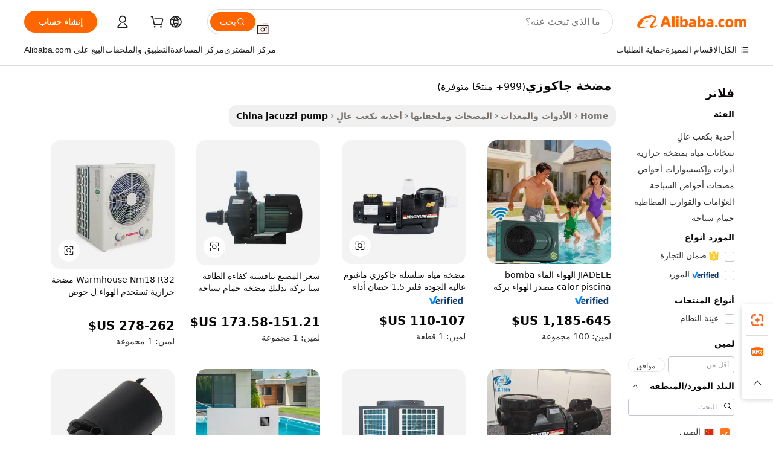

--- FILE ---
content_type: text/html;charset=UTF-8
request_url: https://arabic.alibaba.com/Popular/CN_jacuzzi-pump-Trade.html
body_size: 186365
content:

<!-- screen_content -->
    <!-- tangram:5410 begin-->
    <!-- tangram:529998 begin-->

<!DOCTYPE html>
<html lang="ar" dir="rtl">
  <head>
        <script>
      window.__BB = {
        scene: window.__bb_scene || 'traffic-free-popular'
      };
      window.__BB.BB_CWV_IGNORE = {
          lcp_element: ['#icbu-buyer-pc-top-banner'],
          lcp_url: [],
        };
      window._timing = {}
      window._timing.first_start = Date.now();
      window.needLoginInspiration = Boolean();
      // 变量用于标记页面首次可见时间
      let firstVisibleTime = null;
      if (typeof document.hidden !== 'undefined') {
        // 页面首次加载时直接统计
        if (!document.hidden) {
          firstVisibleTime = Date.now();
          window.__BB_timex = 1
        } else {
          // 页面不可见时监听 visibilitychange 事件
          document.addEventListener('visibilitychange', () => {
            if (!document.hidden) {
              firstVisibleTime = Date.now();
              window.__BB_timex = firstVisibleTime - window.performance.timing.navigationStart
              window.__BB.firstVisibleTime = window.__BB_timex
              console.log("Page became visible after "+ window.__BB_timex + " ms");
            }
          }, { once: true });  // 确保只触发一次
        }
      } else {
        console.warn('Page Visibility API is not supported in this browser.');
      }
    </script>
        <meta name="data-spm" content="a2700">
        <meta name="aplus-xplug" content="NONE">
        <meta name="aplus-icbu-disable-umid" content="1">
        <meta name="google-translate-customization" content="9de59014edaf3b99-22e1cf3b5ca21786-g00bb439a5e9e5f8f-f">
    <meta name="yandex-verification" content="25a76ba8e4443bb3" />
    <meta name="msvalidate.01" content="E3FBF0E89B724C30844BF17C59608E8F" />
    <meta name="viewport" content="width=device-width, initial-scale=1.0, maximum-scale=5.0, user-scalable=yes">
        <link rel="preconnect" href="https://s.alicdn.com/" crossorigin>
    <link rel="dns-prefetch" href="https://s.alicdn.com">
                        <link rel="preload" href="" as="image">
        <link rel="preload" href="https://s.alicdn.com/@g/alilog/??aplus_plugin_icbufront/index.js,mlog/aplus_v2.js" as="script">
        <link rel="preload" href="https://s.alicdn.com/@img/imgextra/i2/O1CN0153JdbU26g4bILVOyC_!!6000000007690-2-tps-418-58.png" as="image">
        <script>
            window.__APLUS_ABRATE__ = {
        perf_group: 'control',
        scene: "traffic-free-popular",
      };
    </script>
    <meta name="aplus-mmstat-timeout" content="15000">
        <meta content="text/html; charset=utf-8" http-equiv="Content-Type">
          <title>مشغل الموسيقى مضخة جاكوزي الصين, أشترِ أفضل مشغل موسيقى الصين قادم من مصانع مضخة جاكوزي على Alibaba.com</title>
      <meta name="keywords" content="">
      <meta name="description" content="">
            <meta name="pagetiming-rate" content="9">
      <meta name="pagetiming-resource-rate" content="4">
                    <link rel="canonical" href="https://www.alibaba.com/countrysearch/CN/jacuzzi-pump.html">
                              <link rel="alternate" hreflang="fr" href="https://french.alibaba.com/Popular/CN_jacuzzi-pump-Trade.html">
                  <link rel="alternate" hreflang="de" href="https://german.alibaba.com/Popular/CN_jacuzzi-pump-Trade.html">
                  <link rel="alternate" hreflang="pt" href="https://portuguese.alibaba.com/Popular/CN_jacuzzi-pump-Trade.html">
                  <link rel="alternate" hreflang="it" href="https://italian.alibaba.com/Popular/CN_jacuzzi-pump-Trade.html">
                  <link rel="alternate" hreflang="es" href="https://spanish.alibaba.com/Popular/CN_jacuzzi-pump-Trade.html">
                  <link rel="alternate" hreflang="ru" href="https://russian.alibaba.com/Popular/CN_jacuzzi-pump-Trade.html">
                  <link rel="alternate" hreflang="ko" href="https://korean.alibaba.com/Popular/CN_jacuzzi-pump-Trade.html">
                  <link rel="alternate" hreflang="ar" href="https://arabic.alibaba.com/Popular/CN_jacuzzi-pump-Trade.html">
                  <link rel="alternate" hreflang="ja" href="https://japanese.alibaba.com/Popular/CN_jacuzzi-pump-Trade.html">
                  <link rel="alternate" hreflang="tr" href="https://turkish.alibaba.com/Popular/CN_jacuzzi-pump-Trade.html">
                  <link rel="alternate" hreflang="th" href="https://thai.alibaba.com/Popular/CN_jacuzzi-pump-Trade.html">
                  <link rel="alternate" hreflang="vi" href="https://vietnamese.alibaba.com/Popular/CN_jacuzzi-pump-Trade.html">
                  <link rel="alternate" hreflang="nl" href="https://dutch.alibaba.com/Popular/CN_jacuzzi-pump-Trade.html">
                  <link rel="alternate" hreflang="he" href="https://hebrew.alibaba.com/Popular/CN_jacuzzi-pump-Trade.html">
                  <link rel="alternate" hreflang="id" href="https://indonesian.alibaba.com/Popular/CN_jacuzzi-pump-Trade.html">
                  <link rel="alternate" hreflang="hi" href="https://hindi.alibaba.com/Popular/CN_jacuzzi-pump-Trade.html">
                  <link rel="alternate" hreflang="en" href="https://www.alibaba.com/countrysearch/CN/jacuzzi-pump.html">
                  <link rel="alternate" hreflang="zh" href="https://chinese.alibaba.com/Popular/CN_jacuzzi-pump-Trade.html">
                  <link rel="alternate" hreflang="x-default" href="https://arabic.alibaba.com/Popular/CN_jacuzzi-pump-Trade.html">
                                        <script>
      // Aplus 配置自动打点
      var queue = window.goldlog_queue || (window.goldlog_queue = []);
      var tags = ["button", "a", "div", "span", "i", "svg", "input", "li", "tr"];
      queue.push(
        {
          action: 'goldlog.appendMetaInfo',
          arguments: [
            'aplus-auto-exp',
            [
              {
                logkey: '/sc.ug_msite.new_product_exp',
                cssSelector: '[data-spm-exp]',
                props: ["data-spm-exp"],
              },
              {
                logkey: '/sc.ug_pc.seolist_product_exp',
                cssSelector: '.traffic-card-gallery',
                props: ["data-spm-exp"],
              }
            ]
          ]
        }
      )
      queue.push({
        action: 'goldlog.setMetaInfo',
        arguments: ['aplus-auto-clk', JSON.stringify(tags.map(tag =>({
          "logkey": "/sc.ug_msite.new_product_clk",
          tag,
          "filter": "data-spm-clk",
          "props": ["data-spm-clk"]
        })))],
      });
    </script>
  </head>
  <div id="icbu-header"><div id="the-new-header" data-version="4.4.0" data-tnh-auto-exp="tnh-expose" data-scenes="search-products" style="position: relative;background-color: #fff;border-bottom: 1px solid #ddd;box-sizing: border-box; font-family:Inter,SF Pro Text,Roboto,Helvetica Neue,Helvetica,Tahoma,Arial,PingFang SC,Microsoft YaHei;"><div style="display: flex;align-items:center;height: 72px;min-width: 1200px;max-width: 1580px;margin: 0 auto;padding: 0 40px;box-sizing: border-box;"><img style="height: 29px; width: 209px;" src="https://s.alicdn.com/@img/imgextra/i2/O1CN0153JdbU26g4bILVOyC_!!6000000007690-2-tps-418-58.png" alt="" /></div><div style="min-width: 1200px;max-width: 1580px;margin: 0 auto;overflow: hidden;font-size: 14px;display: flex;justify-content: space-between;padding: 0 40px;box-sizing: border-box;"><div style="display: flex; align-items: center; justify-content: space-between"><div style="position: relative; height: 36px; padding: 0 28px 0 20px">All categories</div><div style="position: relative; height: 36px; padding-right: 28px">Featured selections</div><div style="position: relative; height: 36px">Trade Assurance</div></div><div style="display: flex; align-items: center; justify-content: space-between"><div style="position: relative; height: 36px; padding-right: 28px">Buyer Central</div><div style="position: relative; height: 36px; padding-right: 28px">Help Center</div><div style="position: relative; height: 36px; padding-right: 28px">Get the app</div><div style="position: relative; height: 36px">Become a supplier</div></div></div></div></div></div>
  <body data-spm="7724857" style="min-height: calc(100vh + 1px)"><script 
id="beacon-aplus"   
src="//s.alicdn.com/@g/alilog/??aplus_plugin_icbufront/index.js,mlog/aplus_v2.js"
exparams="aplus=async&userid=&aplus&ali_beacon_id=&ali_apache_id=&ali_apache_track=&ali_apache_tracktmp=&eagleeye_traceid=2101c5c317689970824322686e122a&ip=3%2e139%2e93%2e92&dmtrack_c={ali%5fresin%5ftrace%3dse%5frst%3dnull%7csp%5fviewtype%3dY%7cset%3d3%7cser%3d1007%7cpageId%3d0d463b8b97ab4e618dfdb01c1e6f4bd7%7cm%5fpageid%3dnull%7cpvmi%3d13d2c4bb46104770966f182f5f20addb%7csek%5fsepd%3d%25D9%2585%25D8%25B6%25D8%25AE%25D8%25A9%2b%25D8%25AC%25D8%25A7%25D9%2583%25D9%2588%25D8%25B2%25D9%258A%7csek%3djacuzzi%2bpump%7cse%5fpn%3d1%7cp4pid%3deb8a12da%2d1682%2d44e4%2d9063%2d2592df1d0c03%7csclkid%3dnull%7cforecast%5fpost%5fcate%3dnull%7cseo%5fnew%5fuser%5fflag%3dfalse%7ccategoryId%3d201271372%7cseo%5fsearch%5fmodel%5fupgrade%5fv2%3d2025070801%7cseo%5fmodule%5fcard%5f20240624%3d202406242%7clong%5ftext%5fgoogle%5ftranslate%5fv2%3d2407142%7cseo%5fcontent%5ftd%5fbottom%5ftext%5fupdate%5fkey%3d2025070801%7cseo%5fsearch%5fmodel%5fupgrade%5fv3%3d2025072201%7cseo%5fsearch%5fmodel%5fmulti%5fupgrade%5fv3%3d2025081101%7cdamo%5falt%5freplace%3dnull%7cwap%5fcross%3d2007659%7cwap%5fcs%5faction%3d2005494%7cAPP%5fVisitor%5fActive%3d26705%7cseo%5fshowroom%5fgoods%5fmix%3d2005244%7cseo%5fdefault%5fcached%5flong%5ftext%5ffrom%5fnew%5fkeyword%5fstep%3d2024122502%7cshowroom%5fgeneral%5ftemplate%3d2005292%7cwap%5fcs%5ftext%3dnull%7cstructured%5fdata%3d2025052702%7cseo%5fmulti%5fstyle%5ftext%5fupdate%3d2511182%7cpc%5fnew%5fheader%3dnull%7cseo%5fmeta%5fcate%5ftemplate%5fv1%3d2025042401%7cseo%5fmeta%5ftd%5fsearch%5fkeyword%5fstep%5fv1%3d2025040999%7cshowroom%5fft%5flong%5ftext%5fbaks%3d80802%7cAPP%5fGrowing%5fBuyer%5fHigh%5fIntent%5fActive%3d25488%7cshowroom%5fpc%5fv2019%3d2104%7cAPP%5fProspecting%5fBuyer%3d26707%7ccache%5fcontrol%3dnull%7cAPP%5fChurned%5fCore%5fBuyer%3d25462%7cseo%5fdefault%5fcached%5flong%5ftext%5fstep%3d24110802%7camp%5flighthouse%5fscore%5fimage%3d19657%7cseo%5fft%5ftranslate%5fgemini%3d25012003%7cwap%5fnode%5fssr%3d2015725%7cdataphant%5fopen%3d27030%7clongtext%5fmulti%5fstyle%5fexpand%5frussian%3d2510141%7cseo%5flongtext%5fgoogle%5fdata%5fsection%3d25021702%7cindustry%5fpopular%5ffloor%3dnull%7cwap%5fad%5fgoods%5fproduct%5finterval%3dnull%7cseo%5fgoods%5fbootom%5fwholesale%5flink%3d2486162%7cseo%5fmiddle%5fwholesale%5flink%3d2486164%7cseo%5fkeyword%5faatest%3d7%7cft%5flong%5ftext%5fenpand%5fstep2%3d121602%7cseo%5fft%5flongtext%5fexpand%5fstep3%3d25012102%7cseo%5fwap%5fheadercard%3d2006288%7cAPP%5fChurned%5fInactive%5fVisitor%3d25497%7cAPP%5fGrowing%5fBuyer%5fHigh%5fIntent%5fInactive%3d25484%7cseo%5fmeta%5ftd%5fmulti%5fkey%3d2025061801%7ctop%5frecommend%5f20250120%3d202501201%7clongtext%5fmulti%5fstyle%5fexpand%5ffrench%5fcopy%3d25091802%7clongtext%5fmulti%5fstyle%5fexpand%5ffrench%5fcopy%5fcopy%3d25092502%7clong%5ftext%5fpaa%3d2020801%7cseo%5ffloor%5fexp%3dnull%7cseo%5fshowroom%5falgo%5flink%3d17764%7cseo%5fmeta%5ftd%5faib%5fgeneral%5fkey%3d2025091901%7ccountry%5findustry%3d202311033%7cpc%5ffree%5fswitchtosearch%3d2020529%7cshowroom%5fft%5flong%5ftext%5fenpand%5fstep1%3d101102%7cseo%5fshowroom%5fnorel%3dnull%7cplp%5fstyle%5f25%5fpc%3d202505222%7cseo%5fggs%5flayer%3d10011%7cquery%5fmutil%5flang%5ftranslate%3d2025060300%7cAPP%5fChurned%5fBuyer%3d25468%7cstream%5frender%5fperf%5fopt%3d2309181%7cwap%5fgoods%3d2007383%7cseo%5fshowroom%5fsimilar%5f20240614%3d202406142%7cchinese%5fopen%3d6307%7cquery%5fgpt%5ftranslate%3d20240820%7cad%5fproduct%5finterval%3dnull%7camp%5fto%5fpwa%3d2007359%7cplp%5faib%5fmulti%5fai%5fmeta%3d20250401%7cwap%5fsupplier%5fcontent%3dnull%7cpc%5ffree%5frefactoring%3d20220315%7cAPP%5fGrowing%5fBuyer%5fInactive%3d25476%7csso%5foem%5ffloor%3dnull%7cseo%5fpc%5fnew%5fview%5f20240807%3d202408072%7cseo%5fbottom%5ftext%5fentity%5fkey%5fcopy%3d2025062400%7cstream%5frender%3d433763%7cseo%5fmodule%5fcard%5f20240424%3d202404241%7cseo%5ftitle%5freplace%5f20191226%3d5841%7clongtext%5fmulti%5fstyle%5fexpand%3d25090802%7cgoogleweblight%3d6516%7clighthouse%5fbase64%3d2005760%7cAPP%5fProspecting%5fBuyer%5fActive%3d26719%7cad%5fgoods%5fproduct%5finterval%3dnull%7cseo%5fbottom%5fdeep%5fextend%5fkw%5fkey%3d2025071101%7clongtext%5fmulti%5fstyle%5fexpand%5fturkish%3d25102802%7cilink%5fuv%3d20240911%7cwap%5flist%5fwakeup%3d2005832%7ctpp%5fcrosslink%5fpc%3d20205311%7cseo%5ftop%5fbooth%3d18501%7cAPP%5fGrowing%5fBuyer%5fLess%5fActive%3d25472%7cseo%5fsearch%5fmodel%5fupgrade%5frank%3d2025092401%7cgoodslayer%3d7977%7cft%5flong%5ftext%5ftranslate%5fexpand%5fstep1%3d24110802%7cseo%5fheaderstyle%5ftraffic%5fkey%5fv1%3d2025072100%7ccrosslink%5fswitch%3d2008141%7cp4p%5foutline%3d20240328%7cseo%5fmeta%5ftd%5faib%5fv2%5fkey%3d2025091800%7crts%5fmulti%3d2008404%7cseo%5fad%5foptimization%5fkey%5fv2%3d2025072301%7cAPP%5fVisitor%5fLess%5fActive%3d26698%7cseo%5fsearch%5franker%5fid%3d2025112400%7cplp%5fstyle%5f25%3d202505192%7ccdn%5fvm%3d2007368%7cwap%5fad%5fproduct%5finterval%3dnull%7cseo%5fsearch%5fmodel%5fmulti%5fupgrade%5frank%3d2025092401%7cpc%5fcard%5fshare%3d2025081201%7cAPP%5fGrowing%5fBuyer%5fHigh%5fIntent%5fLess%5fActive%3d25478%7cgoods%5ftitle%5fsubstitute%3d9619%7cwap%5fscreen%5fexp%3d2025081400%7creact%5fheader%5ftest%3d202502182%7cpc%5fcs%5fcolor%3dnull%7cshowroom%5fft%5flong%5ftext%5ftest%3d72502%7cone%5ftap%5flogin%5fABTest%3d202308153%7cseo%5fhyh%5fshow%5ftags%3dnull%7cplp%5fstructured%5fdata%3d2508182%7cguide%5fdelete%3d2008526%7cseo%5findustry%5ftemplate%3dnull%7cseo%5fmeta%5ftd%5fmulti%5fes%5fkey%3d2025073101%7cseo%5fshowroom%5fdata%5fmix%3d19888%7csso%5ftop%5franking%5ffloor%3d20031%7cseo%5ftd%5fdeep%5fupgrade%5fkey%5fv3%3d2025081101%7cwap%5fue%5fone%3d2025111401%7cshowroom%5fto%5frts%5flink%3d2008480%7ccountrysearch%5ftest%3dnull%7cseo%5fplp%5fdate%5fv2%3d2025102702%7cchannel%5famp%5fto%5fpwa%3d2008435%7cseo%5fmulti%5fstyles%5flong%5ftext%3d2503172%7cseo%5fmeta%5ftext%5fmutli%5fcate%5ftemplate%5fv1%3d2025080800%7cseo%5fdefault%5fcached%5fmutil%5flong%5ftext%5fstep%3d24110436%7cseo%5faction%5fpoint%5ftype%3d22823%7cseo%5faib%5ftd%5flaunch%5f20240828%5fcopy%3d202408282%7cseo%5fshowroom%5fwholesale%5flink%3d2486142%7cseo%5fperf%5fimprove%3d2023999%7cseo%5fwap%5flist%5fbounce%5f01%3d2063%7cseo%5fwap%5flist%5fbounce%5f02%3d2128%7cAPP%5fGrowing%5fBuyer%5fActive%3d25492%7cvideolayer%3dnull%7cvideo%5fplay%3d2006036%7cAPP%5fChurned%5fMember%5fInactive%3d25499%7cseo%5fgoogle%5fnew%5fstruct%3d438326%7cicbu%5falgo%5fp4p%5fseo%5fad%3d2025072301%7ctpp%5ftrace%3dseoKeyword%2dseoKeyword%5fv3%2dproduct%2dPRODUCT%5fFAIL}&pageid=038b5d5c2101ff821768997082&hn=ensearchweb033001255130%2erg%2dus%2deast%2eus44&asid=AQAAAADawHBpFUnIKAAAAAD4W8Lpk0UMuw==&treq=&tres=" async>
</script>
                        <!-- tangram:7430 begin-->
 <style>
   .traffic-card-gallery {display: flex;position: relative;flex-direction: column;justify-content: flex-start;border-radius: 0.5rem;background-color: #fff;padding: 0.5rem 0.5rem 1rem;overflow: hidden;font-size: 0.75rem;line-height: 1rem;}
   .product-price {
     b {
       font-size: 22px;
     }
   }
 </style>
<!-- tangram:7430 end-->
            <style>.component-left-filter-callback{display:flex;position:relative;margin-top:10px;height:1200px}.component-left-filter-callback img{width:200px}.component-left-filter-callback i{position:absolute;top:5%;left:50%}.related-search-wrapper{padding:.5rem;--tw-bg-opacity: 1;background-color:#fff;background-color:rgba(255,255,255,var(--tw-bg-opacity, 1));border-width:1px;border-color:var(--input)}.related-search-wrapper .related-search-box{margin:12px 16px}.related-search-wrapper .related-search-box .related-search-title{display:inline;float:start;color:#666;word-wrap:break-word;margin-right:12px;width:13%}.related-search-wrapper .related-search-box .related-search-content{display:flex;flex-wrap:wrap}.related-search-wrapper .related-search-box .related-search-content .related-search-link{margin-right:12px;width:23%;overflow:hidden;color:#666;text-overflow:ellipsis;white-space:nowrap}.product-title img{margin-right:.5rem;display:inline-block;height:1rem;vertical-align:sub}.product-price b{font-size:22px}.similar-icon{position:absolute;bottom:12px;z-index:2;right:12px}.rfq-card{display:inline-block;position:relative;box-sizing:border-box;margin-bottom:36px}.rfq-card .rfq-card-content{display:flex;position:relative;flex-direction:column;align-items:flex-start;background-size:cover;background-color:#fff;padding:12px;width:100%;height:100%}.rfq-card .rfq-card-content .rfq-card-icon{margin-top:50px}.rfq-card .rfq-card-content .rfq-card-icon img{width:45px}.rfq-card .rfq-card-content .rfq-card-top-title{margin-top:14px;color:#222;font-weight:400;font-size:16px}.rfq-card .rfq-card-content .rfq-card-title{margin-top:24px;color:#333;font-weight:800;font-size:20px}.rfq-card .rfq-card-content .rfq-card-input-box{margin-top:24px;width:100%}.rfq-card .rfq-card-content .rfq-card-input-box textarea{box-sizing:border-box;border:1px solid #ddd;border-radius:4px;background-color:#fff;padding:9px 12px;width:100%;height:88px;resize:none;color:#666;font-weight:400;font-size:13px;font-family:inherit}.rfq-card .rfq-card-content .rfq-card-button{margin-top:24px;border:1px solid #666;border-radius:16px;background-color:#fff;width:67%;color:#000;font-weight:700;font-size:14px;line-height:30px;text-align:center}[data-modulename^=ProductList-] div{contain-intrinsic-size:auto 500px}.traffic-card-gallery:hover{--tw-shadow: 0px 2px 6px 2px rgba(0,0,0,.12157);--tw-shadow-colored: 0px 2px 6px 2px var(--tw-shadow-color);box-shadow:0 0 #0000,0 0 #0000,0 2px 6px 2px #0000001f;box-shadow:var(--tw-ring-offset-shadow, 0 0 rgba(0,0,0,0)),var(--tw-ring-shadow, 0 0 rgba(0,0,0,0)),var(--tw-shadow);z-index:10}.traffic-card-gallery{position:relative;display:flex;flex-direction:column;justify-content:flex-start;overflow:hidden;border-radius:.75rem;--tw-bg-opacity: 1;background-color:#fff;background-color:rgba(255,255,255,var(--tw-bg-opacity, 1));padding:.5rem;font-size:.75rem;line-height:1rem}.traffic-card-list{position:relative;display:flex;height:292px;flex-direction:row;justify-content:flex-start;overflow:hidden;border-bottom-width:1px;--tw-bg-opacity: 1;background-color:#fff;background-color:rgba(255,255,255,var(--tw-bg-opacity, 1));padding:1rem;font-size:.75rem;line-height:1rem}.traffic-card-g-industry:hover{--tw-shadow: 0 0 10px rgba(0,0,0,.1);--tw-shadow-colored: 0 0 10px var(--tw-shadow-color);box-shadow:0 0 #0000,0 0 #0000,0 0 10px #0000001a;box-shadow:var(--tw-ring-offset-shadow, 0 0 rgba(0,0,0,0)),var(--tw-ring-shadow, 0 0 rgba(0,0,0,0)),var(--tw-shadow)}.traffic-card-g-industry{position:relative;border-radius:var(--radius);--tw-bg-opacity: 1;background-color:#fff;background-color:rgba(255,255,255,var(--tw-bg-opacity, 1));padding:1.25rem .75rem .75rem;font-size:.875rem;line-height:1.25rem}.module-filter-section-wrapper{max-height:none!important;overflow-x:hidden}*,:before,:after{--tw-border-spacing-x: 0;--tw-border-spacing-y: 0;--tw-translate-x: 0;--tw-translate-y: 0;--tw-rotate: 0;--tw-skew-x: 0;--tw-skew-y: 0;--tw-scale-x: 1;--tw-scale-y: 1;--tw-pan-x: ;--tw-pan-y: ;--tw-pinch-zoom: ;--tw-scroll-snap-strictness: proximity;--tw-gradient-from-position: ;--tw-gradient-via-position: ;--tw-gradient-to-position: ;--tw-ordinal: ;--tw-slashed-zero: ;--tw-numeric-figure: ;--tw-numeric-spacing: ;--tw-numeric-fraction: ;--tw-ring-inset: ;--tw-ring-offset-width: 0px;--tw-ring-offset-color: #fff;--tw-ring-color: rgba(59, 130, 246, .5);--tw-ring-offset-shadow: 0 0 rgba(0,0,0,0);--tw-ring-shadow: 0 0 rgba(0,0,0,0);--tw-shadow: 0 0 rgba(0,0,0,0);--tw-shadow-colored: 0 0 rgba(0,0,0,0);--tw-blur: ;--tw-brightness: ;--tw-contrast: ;--tw-grayscale: ;--tw-hue-rotate: ;--tw-invert: ;--tw-saturate: ;--tw-sepia: ;--tw-drop-shadow: ;--tw-backdrop-blur: ;--tw-backdrop-brightness: ;--tw-backdrop-contrast: ;--tw-backdrop-grayscale: ;--tw-backdrop-hue-rotate: ;--tw-backdrop-invert: ;--tw-backdrop-opacity: ;--tw-backdrop-saturate: ;--tw-backdrop-sepia: ;--tw-contain-size: ;--tw-contain-layout: ;--tw-contain-paint: ;--tw-contain-style: }::backdrop{--tw-border-spacing-x: 0;--tw-border-spacing-y: 0;--tw-translate-x: 0;--tw-translate-y: 0;--tw-rotate: 0;--tw-skew-x: 0;--tw-skew-y: 0;--tw-scale-x: 1;--tw-scale-y: 1;--tw-pan-x: ;--tw-pan-y: ;--tw-pinch-zoom: ;--tw-scroll-snap-strictness: proximity;--tw-gradient-from-position: ;--tw-gradient-via-position: ;--tw-gradient-to-position: ;--tw-ordinal: ;--tw-slashed-zero: ;--tw-numeric-figure: ;--tw-numeric-spacing: ;--tw-numeric-fraction: ;--tw-ring-inset: ;--tw-ring-offset-width: 0px;--tw-ring-offset-color: #fff;--tw-ring-color: rgba(59, 130, 246, .5);--tw-ring-offset-shadow: 0 0 rgba(0,0,0,0);--tw-ring-shadow: 0 0 rgba(0,0,0,0);--tw-shadow: 0 0 rgba(0,0,0,0);--tw-shadow-colored: 0 0 rgba(0,0,0,0);--tw-blur: ;--tw-brightness: ;--tw-contrast: ;--tw-grayscale: ;--tw-hue-rotate: ;--tw-invert: ;--tw-saturate: ;--tw-sepia: ;--tw-drop-shadow: ;--tw-backdrop-blur: ;--tw-backdrop-brightness: ;--tw-backdrop-contrast: ;--tw-backdrop-grayscale: ;--tw-backdrop-hue-rotate: ;--tw-backdrop-invert: ;--tw-backdrop-opacity: ;--tw-backdrop-saturate: ;--tw-backdrop-sepia: ;--tw-contain-size: ;--tw-contain-layout: ;--tw-contain-paint: ;--tw-contain-style: }*,:before,:after{box-sizing:border-box;border-width:0;border-style:solid;border-color:#e5e7eb}:before,:after{--tw-content: ""}html,:host{line-height:1.5;-webkit-text-size-adjust:100%;-moz-tab-size:4;-o-tab-size:4;tab-size:4;font-family:ui-sans-serif,system-ui,-apple-system,Segoe UI,Roboto,Ubuntu,Cantarell,Noto Sans,sans-serif,"Apple Color Emoji","Segoe UI Emoji",Segoe UI Symbol,"Noto Color Emoji";font-feature-settings:normal;font-variation-settings:normal;-webkit-tap-highlight-color:transparent}body{margin:0;line-height:inherit}hr{height:0;color:inherit;border-top-width:1px}abbr:where([title]){text-decoration:underline;-webkit-text-decoration:underline dotted;text-decoration:underline dotted}h1,h2,h3,h4,h5,h6{font-size:inherit;font-weight:inherit}a{color:inherit;text-decoration:inherit}b,strong{font-weight:bolder}code,kbd,samp,pre{font-family:ui-monospace,SFMono-Regular,Menlo,Monaco,Consolas,Liberation Mono,Courier New,monospace;font-feature-settings:normal;font-variation-settings:normal;font-size:1em}small{font-size:80%}sub,sup{font-size:75%;line-height:0;position:relative;vertical-align:baseline}sub{bottom:-.25em}sup{top:-.5em}table{text-indent:0;border-color:inherit;border-collapse:collapse}button,input,optgroup,select,textarea{font-family:inherit;font-feature-settings:inherit;font-variation-settings:inherit;font-size:100%;font-weight:inherit;line-height:inherit;letter-spacing:inherit;color:inherit;margin:0;padding:0}button,select{text-transform:none}button,input:where([type=button]),input:where([type=reset]),input:where([type=submit]){-webkit-appearance:button;background-color:transparent;background-image:none}:-moz-focusring{outline:auto}:-moz-ui-invalid{box-shadow:none}progress{vertical-align:baseline}::-webkit-inner-spin-button,::-webkit-outer-spin-button{height:auto}[type=search]{-webkit-appearance:textfield;outline-offset:-2px}::-webkit-search-decoration{-webkit-appearance:none}::-webkit-file-upload-button{-webkit-appearance:button;font:inherit}summary{display:list-item}blockquote,dl,dd,h1,h2,h3,h4,h5,h6,hr,figure,p,pre{margin:0}fieldset{margin:0;padding:0}legend{padding:0}ol,ul,menu{list-style:none;margin:0;padding:0}dialog{padding:0}textarea{resize:vertical}input::-moz-placeholder,textarea::-moz-placeholder{opacity:1;color:#9ca3af}input::placeholder,textarea::placeholder{opacity:1;color:#9ca3af}button,[role=button]{cursor:pointer}:disabled{cursor:default}img,svg,video,canvas,audio,iframe,embed,object{display:block;vertical-align:middle}img,video{max-width:100%;height:auto}[hidden]:where(:not([hidden=until-found])){display:none}:root{--background: hsl(0, 0%, 100%);--foreground: hsl(20, 14.3%, 4.1%);--card: hsl(0, 0%, 100%);--card-foreground: hsl(20, 14.3%, 4.1%);--popover: hsl(0, 0%, 100%);--popover-foreground: hsl(20, 14.3%, 4.1%);--primary: hsl(24, 100%, 50%);--primary-foreground: hsl(60, 9.1%, 97.8%);--secondary: hsl(60, 4.8%, 95.9%);--secondary-foreground: #333;--muted: hsl(60, 4.8%, 95.9%);--muted-foreground: hsl(25, 5.3%, 44.7%);--accent: hsl(60, 4.8%, 95.9%);--accent-foreground: hsl(24, 9.8%, 10%);--destructive: hsl(0, 84.2%, 60.2%);--destructive-foreground: hsl(60, 9.1%, 97.8%);--border: hsl(20, 5.9%, 90%);--input: hsl(20, 5.9%, 90%);--ring: hsl(24.6, 95%, 53.1%);--radius: 1rem}.dark{--background: hsl(20, 14.3%, 4.1%);--foreground: hsl(60, 9.1%, 97.8%);--card: hsl(20, 14.3%, 4.1%);--card-foreground: hsl(60, 9.1%, 97.8%);--popover: hsl(20, 14.3%, 4.1%);--popover-foreground: hsl(60, 9.1%, 97.8%);--primary: hsl(20.5, 90.2%, 48.2%);--primary-foreground: hsl(60, 9.1%, 97.8%);--secondary: hsl(12, 6.5%, 15.1%);--secondary-foreground: hsl(60, 9.1%, 97.8%);--muted: hsl(12, 6.5%, 15.1%);--muted-foreground: hsl(24, 5.4%, 63.9%);--accent: hsl(12, 6.5%, 15.1%);--accent-foreground: hsl(60, 9.1%, 97.8%);--destructive: hsl(0, 72.2%, 50.6%);--destructive-foreground: hsl(60, 9.1%, 97.8%);--border: hsl(12, 6.5%, 15.1%);--input: hsl(12, 6.5%, 15.1%);--ring: hsl(20.5, 90.2%, 48.2%)}*{border-color:#e7e5e4;border-color:var(--border)}body{background-color:#fff;background-color:var(--background);color:#0c0a09;color:var(--foreground)}.il-sr-only{position:absolute;width:1px;height:1px;padding:0;margin:-1px;overflow:hidden;clip:rect(0,0,0,0);white-space:nowrap;border-width:0}.il-invisible{visibility:hidden}.il-fixed{position:fixed}.il-absolute{position:absolute}.il-relative{position:relative}.il-sticky{position:sticky}.il-inset-0{inset:0}.il--bottom-12{bottom:-3rem}.il--top-12{top:-3rem}.il-bottom-0{bottom:0}.il-bottom-2{bottom:.5rem}.il-bottom-3{bottom:.75rem}.il-bottom-4{bottom:1rem}.il-end-0{right:0}.il-end-2{right:.5rem}.il-end-3{right:.75rem}.il-end-4{right:1rem}.il-left-0{left:0}.il-left-3{left:.75rem}.il-right-0{right:0}.il-right-2{right:.5rem}.il-right-3{right:.75rem}.il-start-0{left:0}.il-start-1\/2{left:50%}.il-start-2{left:.5rem}.il-start-3{left:.75rem}.il-start-\[50\%\]{left:50%}.il-top-0{top:0}.il-top-1\/2{top:50%}.il-top-16{top:4rem}.il-top-4{top:1rem}.il-top-\[50\%\]{top:50%}.il-z-10{z-index:10}.il-z-50{z-index:50}.il-z-\[9999\]{z-index:9999}.il-col-span-4{grid-column:span 4 / span 4}.il-m-0{margin:0}.il-m-3{margin:.75rem}.il-m-auto{margin:auto}.il-mx-auto{margin-left:auto;margin-right:auto}.il-my-3{margin-top:.75rem;margin-bottom:.75rem}.il-my-5{margin-top:1.25rem;margin-bottom:1.25rem}.il-my-auto{margin-top:auto;margin-bottom:auto}.\!il-mb-4{margin-bottom:1rem!important}.il--mt-4{margin-top:-1rem}.il-mb-0{margin-bottom:0}.il-mb-1{margin-bottom:.25rem}.il-mb-2{margin-bottom:.5rem}.il-mb-3{margin-bottom:.75rem}.il-mb-4{margin-bottom:1rem}.il-mb-5{margin-bottom:1.25rem}.il-mb-6{margin-bottom:1.5rem}.il-mb-8{margin-bottom:2rem}.il-mb-\[-0\.75rem\]{margin-bottom:-.75rem}.il-mb-\[0\.125rem\]{margin-bottom:.125rem}.il-me-1{margin-right:.25rem}.il-me-2{margin-right:.5rem}.il-me-3{margin-right:.75rem}.il-me-auto{margin-right:auto}.il-mr-1{margin-right:.25rem}.il-mr-2{margin-right:.5rem}.il-ms-1{margin-left:.25rem}.il-ms-4{margin-left:1rem}.il-ms-5{margin-left:1.25rem}.il-ms-8{margin-left:2rem}.il-ms-\[\.375rem\]{margin-left:.375rem}.il-ms-auto{margin-left:auto}.il-mt-0{margin-top:0}.il-mt-0\.5{margin-top:.125rem}.il-mt-1{margin-top:.25rem}.il-mt-2{margin-top:.5rem}.il-mt-3{margin-top:.75rem}.il-mt-4{margin-top:1rem}.il-mt-6{margin-top:1.5rem}.il-line-clamp-1{overflow:hidden;display:-webkit-box;-webkit-box-orient:vertical;-webkit-line-clamp:1}.il-line-clamp-2{overflow:hidden;display:-webkit-box;-webkit-box-orient:vertical;-webkit-line-clamp:2}.il-line-clamp-6{overflow:hidden;display:-webkit-box;-webkit-box-orient:vertical;-webkit-line-clamp:6}.il-inline-block{display:inline-block}.il-inline{display:inline}.il-flex{display:flex}.il-inline-flex{display:inline-flex}.il-grid{display:grid}.il-aspect-square{aspect-ratio:1 / 1}.il-size-5{width:1.25rem;height:1.25rem}.il-h-1{height:.25rem}.il-h-10{height:2.5rem}.il-h-11{height:2.75rem}.il-h-20{height:5rem}.il-h-24{height:6rem}.il-h-3\.5{height:.875rem}.il-h-4{height:1rem}.il-h-40{height:10rem}.il-h-6{height:1.5rem}.il-h-8{height:2rem}.il-h-9{height:2.25rem}.il-h-\[150px\]{height:150px}.il-h-\[152px\]{height:152px}.il-h-\[18\.25rem\]{height:18.25rem}.il-h-\[292px\]{height:292px}.il-h-\[600px\]{height:600px}.il-h-auto{height:auto}.il-h-fit{height:-moz-fit-content;height:fit-content}.il-h-full{height:100%}.il-h-screen{height:100vh}.il-max-h-\[100vh\]{max-height:100vh}.il-w-1\/2{width:50%}.il-w-10{width:2.5rem}.il-w-10\/12{width:83.333333%}.il-w-4{width:1rem}.il-w-6{width:1.5rem}.il-w-64{width:16rem}.il-w-7\/12{width:58.333333%}.il-w-72{width:18rem}.il-w-8{width:2rem}.il-w-8\/12{width:66.666667%}.il-w-9{width:2.25rem}.il-w-9\/12{width:75%}.il-w-\[200px\]{width:200px}.il-w-\[84px\]{width:84px}.il-w-fit{width:-moz-fit-content;width:fit-content}.il-w-full{width:100%}.il-w-screen{width:100vw}.il-min-w-0{min-width:0px}.il-min-w-3{min-width:.75rem}.il-min-w-\[1200px\]{min-width:1200px}.il-max-w-\[1000px\]{max-width:1000px}.il-max-w-\[1580px\]{max-width:1580px}.il-max-w-full{max-width:100%}.il-max-w-lg{max-width:32rem}.il-flex-1{flex:1 1 0%}.il-flex-shrink-0,.il-shrink-0{flex-shrink:0}.il-flex-grow-0,.il-grow-0{flex-grow:0}.il-basis-24{flex-basis:6rem}.il-basis-full{flex-basis:100%}.il-origin-\[--radix-tooltip-content-transform-origin\]{transform-origin:var(--radix-tooltip-content-transform-origin)}.il--translate-x-1\/2{--tw-translate-x: -50%;transform:translate(-50%,var(--tw-translate-y)) rotate(var(--tw-rotate)) skew(var(--tw-skew-x)) skewY(var(--tw-skew-y)) scaleX(var(--tw-scale-x)) scaleY(var(--tw-scale-y));transform:translate(var(--tw-translate-x),var(--tw-translate-y)) rotate(var(--tw-rotate)) skew(var(--tw-skew-x)) skewY(var(--tw-skew-y)) scaleX(var(--tw-scale-x)) scaleY(var(--tw-scale-y))}.il--translate-y-1\/2{--tw-translate-y: -50%;transform:translate(var(--tw-translate-x),-50%) rotate(var(--tw-rotate)) skew(var(--tw-skew-x)) skewY(var(--tw-skew-y)) scaleX(var(--tw-scale-x)) scaleY(var(--tw-scale-y));transform:translate(var(--tw-translate-x),var(--tw-translate-y)) rotate(var(--tw-rotate)) skew(var(--tw-skew-x)) skewY(var(--tw-skew-y)) scaleX(var(--tw-scale-x)) scaleY(var(--tw-scale-y))}.il-translate-x-\[-50\%\]{--tw-translate-x: -50%;transform:translate(-50%,var(--tw-translate-y)) rotate(var(--tw-rotate)) skew(var(--tw-skew-x)) skewY(var(--tw-skew-y)) scaleX(var(--tw-scale-x)) scaleY(var(--tw-scale-y));transform:translate(var(--tw-translate-x),var(--tw-translate-y)) rotate(var(--tw-rotate)) skew(var(--tw-skew-x)) skewY(var(--tw-skew-y)) scaleX(var(--tw-scale-x)) scaleY(var(--tw-scale-y))}.il-translate-y-\[-50\%\]{--tw-translate-y: -50%;transform:translate(var(--tw-translate-x),-50%) rotate(var(--tw-rotate)) skew(var(--tw-skew-x)) skewY(var(--tw-skew-y)) scaleX(var(--tw-scale-x)) scaleY(var(--tw-scale-y));transform:translate(var(--tw-translate-x),var(--tw-translate-y)) rotate(var(--tw-rotate)) skew(var(--tw-skew-x)) skewY(var(--tw-skew-y)) scaleX(var(--tw-scale-x)) scaleY(var(--tw-scale-y))}.il-rotate-90{--tw-rotate: 90deg;transform:translate(var(--tw-translate-x),var(--tw-translate-y)) rotate(90deg) skew(var(--tw-skew-x)) skewY(var(--tw-skew-y)) scaleX(var(--tw-scale-x)) scaleY(var(--tw-scale-y));transform:translate(var(--tw-translate-x),var(--tw-translate-y)) rotate(var(--tw-rotate)) skew(var(--tw-skew-x)) skewY(var(--tw-skew-y)) scaleX(var(--tw-scale-x)) scaleY(var(--tw-scale-y))}@keyframes il-pulse{50%{opacity:.5}}.il-animate-pulse{animation:il-pulse 2s cubic-bezier(.4,0,.6,1) infinite}@keyframes il-spin{to{transform:rotate(360deg)}}.il-animate-spin{animation:il-spin 1s linear infinite}.il-cursor-pointer{cursor:pointer}.il-list-disc{list-style-type:disc}.il-grid-cols-2{grid-template-columns:repeat(2,minmax(0,1fr))}.il-grid-cols-4{grid-template-columns:repeat(4,minmax(0,1fr))}.il-flex-row{flex-direction:row}.il-flex-col{flex-direction:column}.il-flex-col-reverse{flex-direction:column-reverse}.il-flex-wrap{flex-wrap:wrap}.il-flex-nowrap{flex-wrap:nowrap}.il-items-start{align-items:flex-start}.il-items-center{align-items:center}.il-items-baseline{align-items:baseline}.il-justify-start{justify-content:flex-start}.il-justify-end{justify-content:flex-end}.il-justify-center{justify-content:center}.il-justify-between{justify-content:space-between}.il-gap-1{gap:.25rem}.il-gap-1\.5{gap:.375rem}.il-gap-10{gap:2.5rem}.il-gap-2{gap:.5rem}.il-gap-3{gap:.75rem}.il-gap-4{gap:1rem}.il-gap-8{gap:2rem}.il-gap-\[\.0938rem\]{gap:.0938rem}.il-gap-\[\.375rem\]{gap:.375rem}.il-gap-\[0\.125rem\]{gap:.125rem}.\!il-gap-x-5{-moz-column-gap:1.25rem!important;column-gap:1.25rem!important}.\!il-gap-y-5{row-gap:1.25rem!important}.il-space-y-1\.5>:not([hidden])~:not([hidden]){--tw-space-y-reverse: 0;margin-top:calc(.375rem * (1 - var(--tw-space-y-reverse)));margin-top:.375rem;margin-top:calc(.375rem * calc(1 - var(--tw-space-y-reverse)));margin-bottom:0rem;margin-bottom:calc(.375rem * var(--tw-space-y-reverse))}.il-space-y-4>:not([hidden])~:not([hidden]){--tw-space-y-reverse: 0;margin-top:calc(1rem * (1 - var(--tw-space-y-reverse)));margin-top:1rem;margin-top:calc(1rem * calc(1 - var(--tw-space-y-reverse)));margin-bottom:0rem;margin-bottom:calc(1rem * var(--tw-space-y-reverse))}.il-overflow-hidden{overflow:hidden}.il-overflow-y-auto{overflow-y:auto}.il-overflow-y-scroll{overflow-y:scroll}.il-truncate{overflow:hidden;text-overflow:ellipsis;white-space:nowrap}.il-text-ellipsis{text-overflow:ellipsis}.il-whitespace-normal{white-space:normal}.il-whitespace-nowrap{white-space:nowrap}.il-break-normal{word-wrap:normal;word-break:normal}.il-break-words{word-wrap:break-word}.il-break-all{word-break:break-all}.il-rounded{border-radius:.25rem}.il-rounded-2xl{border-radius:1rem}.il-rounded-\[0\.5rem\]{border-radius:.5rem}.il-rounded-\[1\.25rem\]{border-radius:1.25rem}.il-rounded-full{border-radius:9999px}.il-rounded-lg{border-radius:1rem;border-radius:var(--radius)}.il-rounded-md{border-radius:calc(1rem - 2px);border-radius:calc(var(--radius) - 2px)}.il-rounded-sm{border-radius:calc(1rem - 4px);border-radius:calc(var(--radius) - 4px)}.il-rounded-xl{border-radius:.75rem}.il-border,.il-border-\[1px\]{border-width:1px}.il-border-b,.il-border-b-\[1px\]{border-bottom-width:1px}.il-border-solid{border-style:solid}.il-border-none{border-style:none}.il-border-\[\#222\]{--tw-border-opacity: 1;border-color:#222;border-color:rgba(34,34,34,var(--tw-border-opacity, 1))}.il-border-\[\#DDD\]{--tw-border-opacity: 1;border-color:#ddd;border-color:rgba(221,221,221,var(--tw-border-opacity, 1))}.il-border-foreground{border-color:#0c0a09;border-color:var(--foreground)}.il-border-input{border-color:#e7e5e4;border-color:var(--input)}.il-bg-\[\#F8F8F8\]{--tw-bg-opacity: 1;background-color:#f8f8f8;background-color:rgba(248,248,248,var(--tw-bg-opacity, 1))}.il-bg-\[\#d9d9d963\]{background-color:#d9d9d963}.il-bg-accent{background-color:#f5f5f4;background-color:var(--accent)}.il-bg-background{background-color:#fff;background-color:var(--background)}.il-bg-black{--tw-bg-opacity: 1;background-color:#000;background-color:rgba(0,0,0,var(--tw-bg-opacity, 1))}.il-bg-black\/80{background-color:#000c}.il-bg-destructive{background-color:#ef4444;background-color:var(--destructive)}.il-bg-gray-300{--tw-bg-opacity: 1;background-color:#d1d5db;background-color:rgba(209,213,219,var(--tw-bg-opacity, 1))}.il-bg-muted{background-color:#f5f5f4;background-color:var(--muted)}.il-bg-orange-500{--tw-bg-opacity: 1;background-color:#f97316;background-color:rgba(249,115,22,var(--tw-bg-opacity, 1))}.il-bg-popover{background-color:#fff;background-color:var(--popover)}.il-bg-primary{background-color:#f60;background-color:var(--primary)}.il-bg-secondary{background-color:#f5f5f4;background-color:var(--secondary)}.il-bg-transparent{background-color:transparent}.il-bg-white{--tw-bg-opacity: 1;background-color:#fff;background-color:rgba(255,255,255,var(--tw-bg-opacity, 1))}.il-bg-opacity-80{--tw-bg-opacity: .8}.il-bg-cover{background-size:cover}.il-bg-no-repeat{background-repeat:no-repeat}.il-fill-black{fill:#000}.il-object-cover{-o-object-fit:cover;object-fit:cover}.il-p-0{padding:0}.il-p-1{padding:.25rem}.il-p-2{padding:.5rem}.il-p-3{padding:.75rem}.il-p-4{padding:1rem}.il-p-5{padding:1.25rem}.il-p-6{padding:1.5rem}.il-px-2{padding-left:.5rem;padding-right:.5rem}.il-px-3{padding-left:.75rem;padding-right:.75rem}.il-py-0\.5{padding-top:.125rem;padding-bottom:.125rem}.il-py-1\.5{padding-top:.375rem;padding-bottom:.375rem}.il-py-10{padding-top:2.5rem;padding-bottom:2.5rem}.il-py-2{padding-top:.5rem;padding-bottom:.5rem}.il-py-3{padding-top:.75rem;padding-bottom:.75rem}.il-pb-0{padding-bottom:0}.il-pb-3{padding-bottom:.75rem}.il-pb-4{padding-bottom:1rem}.il-pb-8{padding-bottom:2rem}.il-pe-0{padding-right:0}.il-pe-2{padding-right:.5rem}.il-pe-3{padding-right:.75rem}.il-pe-4{padding-right:1rem}.il-pe-6{padding-right:1.5rem}.il-pe-8{padding-right:2rem}.il-pe-\[12px\]{padding-right:12px}.il-pe-\[3\.25rem\]{padding-right:3.25rem}.il-pl-4{padding-left:1rem}.il-ps-0{padding-left:0}.il-ps-2{padding-left:.5rem}.il-ps-3{padding-left:.75rem}.il-ps-4{padding-left:1rem}.il-ps-6{padding-left:1.5rem}.il-ps-8{padding-left:2rem}.il-ps-\[12px\]{padding-left:12px}.il-ps-\[3\.25rem\]{padding-left:3.25rem}.il-pt-10{padding-top:2.5rem}.il-pt-4{padding-top:1rem}.il-pt-5{padding-top:1.25rem}.il-pt-6{padding-top:1.5rem}.il-pt-7{padding-top:1.75rem}.il-text-center{text-align:center}.il-text-start{text-align:left}.il-text-2xl{font-size:1.5rem;line-height:2rem}.il-text-base{font-size:1rem;line-height:1.5rem}.il-text-lg{font-size:1.125rem;line-height:1.75rem}.il-text-sm{font-size:.875rem;line-height:1.25rem}.il-text-xl{font-size:1.25rem;line-height:1.75rem}.il-text-xs{font-size:.75rem;line-height:1rem}.il-font-\[600\]{font-weight:600}.il-font-bold{font-weight:700}.il-font-medium{font-weight:500}.il-font-normal{font-weight:400}.il-font-semibold{font-weight:600}.il-leading-3{line-height:.75rem}.il-leading-4{line-height:1rem}.il-leading-\[1\.43\]{line-height:1.43}.il-leading-\[18px\]{line-height:18px}.il-leading-\[26px\]{line-height:26px}.il-leading-none{line-height:1}.il-tracking-tight{letter-spacing:-.025em}.il-text-\[\#00820D\]{--tw-text-opacity: 1;color:#00820d;color:rgba(0,130,13,var(--tw-text-opacity, 1))}.il-text-\[\#222\]{--tw-text-opacity: 1;color:#222;color:rgba(34,34,34,var(--tw-text-opacity, 1))}.il-text-\[\#444\]{--tw-text-opacity: 1;color:#444;color:rgba(68,68,68,var(--tw-text-opacity, 1))}.il-text-\[\#4B1D1F\]{--tw-text-opacity: 1;color:#4b1d1f;color:rgba(75,29,31,var(--tw-text-opacity, 1))}.il-text-\[\#767676\]{--tw-text-opacity: 1;color:#767676;color:rgba(118,118,118,var(--tw-text-opacity, 1))}.il-text-\[\#D04A0A\]{--tw-text-opacity: 1;color:#d04a0a;color:rgba(208,74,10,var(--tw-text-opacity, 1))}.il-text-\[\#F7421E\]{--tw-text-opacity: 1;color:#f7421e;color:rgba(247,66,30,var(--tw-text-opacity, 1))}.il-text-\[\#FF6600\]{--tw-text-opacity: 1;color:#f60;color:rgba(255,102,0,var(--tw-text-opacity, 1))}.il-text-\[\#f7421e\]{--tw-text-opacity: 1;color:#f7421e;color:rgba(247,66,30,var(--tw-text-opacity, 1))}.il-text-destructive-foreground{color:#fafaf9;color:var(--destructive-foreground)}.il-text-foreground{color:#0c0a09;color:var(--foreground)}.il-text-muted-foreground{color:#78716c;color:var(--muted-foreground)}.il-text-popover-foreground{color:#0c0a09;color:var(--popover-foreground)}.il-text-primary{color:#f60;color:var(--primary)}.il-text-primary-foreground{color:#fafaf9;color:var(--primary-foreground)}.il-text-secondary-foreground{color:#333;color:var(--secondary-foreground)}.il-text-white{--tw-text-opacity: 1;color:#fff;color:rgba(255,255,255,var(--tw-text-opacity, 1))}.il-underline{text-decoration-line:underline}.il-line-through{text-decoration-line:line-through}.il-underline-offset-4{text-underline-offset:4px}.il-opacity-5{opacity:.05}.il-opacity-70{opacity:.7}.il-shadow-\[0_2px_6px_2px_rgba\(0\,0\,0\,0\.12\)\]{--tw-shadow: 0 2px 6px 2px rgba(0,0,0,.12);--tw-shadow-colored: 0 2px 6px 2px var(--tw-shadow-color);box-shadow:0 0 #0000,0 0 #0000,0 2px 6px 2px #0000001f;box-shadow:var(--tw-ring-offset-shadow, 0 0 rgba(0,0,0,0)),var(--tw-ring-shadow, 0 0 rgba(0,0,0,0)),var(--tw-shadow)}.il-shadow-cards{--tw-shadow: 0 0 10px rgba(0,0,0,.1);--tw-shadow-colored: 0 0 10px var(--tw-shadow-color);box-shadow:0 0 #0000,0 0 #0000,0 0 10px #0000001a;box-shadow:var(--tw-ring-offset-shadow, 0 0 rgba(0,0,0,0)),var(--tw-ring-shadow, 0 0 rgba(0,0,0,0)),var(--tw-shadow)}.il-shadow-lg{--tw-shadow: 0 10px 15px -3px rgba(0, 0, 0, .1), 0 4px 6px -4px rgba(0, 0, 0, .1);--tw-shadow-colored: 0 10px 15px -3px var(--tw-shadow-color), 0 4px 6px -4px var(--tw-shadow-color);box-shadow:0 0 #0000,0 0 #0000,0 10px 15px -3px #0000001a,0 4px 6px -4px #0000001a;box-shadow:var(--tw-ring-offset-shadow, 0 0 rgba(0,0,0,0)),var(--tw-ring-shadow, 0 0 rgba(0,0,0,0)),var(--tw-shadow)}.il-shadow-md{--tw-shadow: 0 4px 6px -1px rgba(0, 0, 0, .1), 0 2px 4px -2px rgba(0, 0, 0, .1);--tw-shadow-colored: 0 4px 6px -1px var(--tw-shadow-color), 0 2px 4px -2px var(--tw-shadow-color);box-shadow:0 0 #0000,0 0 #0000,0 4px 6px -1px #0000001a,0 2px 4px -2px #0000001a;box-shadow:var(--tw-ring-offset-shadow, 0 0 rgba(0,0,0,0)),var(--tw-ring-shadow, 0 0 rgba(0,0,0,0)),var(--tw-shadow)}.il-outline-none{outline:2px solid transparent;outline-offset:2px}.il-outline-1{outline-width:1px}.il-ring-offset-background{--tw-ring-offset-color: var(--background)}.il-transition-colors{transition-property:color,background-color,border-color,text-decoration-color,fill,stroke;transition-timing-function:cubic-bezier(.4,0,.2,1);transition-duration:.15s}.il-transition-opacity{transition-property:opacity;transition-timing-function:cubic-bezier(.4,0,.2,1);transition-duration:.15s}.il-transition-transform{transition-property:transform;transition-timing-function:cubic-bezier(.4,0,.2,1);transition-duration:.15s}.il-duration-200{transition-duration:.2s}.il-duration-300{transition-duration:.3s}.il-ease-in-out{transition-timing-function:cubic-bezier(.4,0,.2,1)}@keyframes enter{0%{opacity:1;opacity:var(--tw-enter-opacity, 1);transform:translateZ(0) scaleZ(1) rotate(0);transform:translate3d(var(--tw-enter-translate-x, 0),var(--tw-enter-translate-y, 0),0) scale3d(var(--tw-enter-scale, 1),var(--tw-enter-scale, 1),var(--tw-enter-scale, 1)) rotate(var(--tw-enter-rotate, 0))}}@keyframes exit{to{opacity:1;opacity:var(--tw-exit-opacity, 1);transform:translateZ(0) scaleZ(1) rotate(0);transform:translate3d(var(--tw-exit-translate-x, 0),var(--tw-exit-translate-y, 0),0) scale3d(var(--tw-exit-scale, 1),var(--tw-exit-scale, 1),var(--tw-exit-scale, 1)) rotate(var(--tw-exit-rotate, 0))}}.il-animate-in{animation-name:enter;animation-duration:.15s;--tw-enter-opacity: initial;--tw-enter-scale: initial;--tw-enter-rotate: initial;--tw-enter-translate-x: initial;--tw-enter-translate-y: initial}.il-fade-in-0{--tw-enter-opacity: 0}.il-zoom-in-95{--tw-enter-scale: .95}.il-duration-200{animation-duration:.2s}.il-duration-300{animation-duration:.3s}.il-ease-in-out{animation-timing-function:cubic-bezier(.4,0,.2,1)}.no-scrollbar::-webkit-scrollbar{display:none}.no-scrollbar{-ms-overflow-style:none;scrollbar-width:none}.longtext-style-inmodel h2{margin-bottom:.5rem;margin-top:1rem;font-size:1rem;line-height:1.5rem;font-weight:700}.first-of-type\:il-ms-4:first-of-type{margin-left:1rem}.hover\:il-bg-\[\#f4f4f4\]:hover{--tw-bg-opacity: 1;background-color:#f4f4f4;background-color:rgba(244,244,244,var(--tw-bg-opacity, 1))}.hover\:il-bg-accent:hover{background-color:#f5f5f4;background-color:var(--accent)}.hover\:il-text-accent-foreground:hover{color:#1c1917;color:var(--accent-foreground)}.hover\:il-text-foreground:hover{color:#0c0a09;color:var(--foreground)}.hover\:il-underline:hover{text-decoration-line:underline}.hover\:il-opacity-100:hover{opacity:1}.hover\:il-opacity-90:hover{opacity:.9}.focus\:il-outline-none:focus{outline:2px solid transparent;outline-offset:2px}.focus\:il-ring-2:focus{--tw-ring-offset-shadow: var(--tw-ring-inset) 0 0 0 var(--tw-ring-offset-width) var(--tw-ring-offset-color);--tw-ring-shadow: var(--tw-ring-inset) 0 0 0 calc(2px + var(--tw-ring-offset-width)) var(--tw-ring-color);box-shadow:var(--tw-ring-offset-shadow),var(--tw-ring-shadow),0 0 #0000;box-shadow:var(--tw-ring-offset-shadow),var(--tw-ring-shadow),var(--tw-shadow, 0 0 rgba(0,0,0,0))}.focus\:il-ring-ring:focus{--tw-ring-color: var(--ring)}.focus\:il-ring-offset-2:focus{--tw-ring-offset-width: 2px}.focus-visible\:il-outline-none:focus-visible{outline:2px solid transparent;outline-offset:2px}.focus-visible\:il-ring-2:focus-visible{--tw-ring-offset-shadow: var(--tw-ring-inset) 0 0 0 var(--tw-ring-offset-width) var(--tw-ring-offset-color);--tw-ring-shadow: var(--tw-ring-inset) 0 0 0 calc(2px + var(--tw-ring-offset-width)) var(--tw-ring-color);box-shadow:var(--tw-ring-offset-shadow),var(--tw-ring-shadow),0 0 #0000;box-shadow:var(--tw-ring-offset-shadow),var(--tw-ring-shadow),var(--tw-shadow, 0 0 rgba(0,0,0,0))}.focus-visible\:il-ring-ring:focus-visible{--tw-ring-color: var(--ring)}.focus-visible\:il-ring-offset-2:focus-visible{--tw-ring-offset-width: 2px}.active\:il-bg-primary:active{background-color:#f60;background-color:var(--primary)}.active\:il-bg-white:active{--tw-bg-opacity: 1;background-color:#fff;background-color:rgba(255,255,255,var(--tw-bg-opacity, 1))}.disabled\:il-pointer-events-none:disabled{pointer-events:none}.disabled\:il-opacity-10:disabled{opacity:.1}.il-group:hover .group-hover\:il-visible{visibility:visible}.il-group:hover .group-hover\:il-scale-110{--tw-scale-x: 1.1;--tw-scale-y: 1.1;transform:translate(var(--tw-translate-x),var(--tw-translate-y)) rotate(var(--tw-rotate)) skew(var(--tw-skew-x)) skewY(var(--tw-skew-y)) scaleX(1.1) scaleY(1.1);transform:translate(var(--tw-translate-x),var(--tw-translate-y)) rotate(var(--tw-rotate)) skew(var(--tw-skew-x)) skewY(var(--tw-skew-y)) scaleX(var(--tw-scale-x)) scaleY(var(--tw-scale-y))}.il-group:hover .group-hover\:il-underline{text-decoration-line:underline}.data-\[state\=open\]\:il-animate-in[data-state=open]{animation-name:enter;animation-duration:.15s;--tw-enter-opacity: initial;--tw-enter-scale: initial;--tw-enter-rotate: initial;--tw-enter-translate-x: initial;--tw-enter-translate-y: initial}.data-\[state\=closed\]\:il-animate-out[data-state=closed]{animation-name:exit;animation-duration:.15s;--tw-exit-opacity: initial;--tw-exit-scale: initial;--tw-exit-rotate: initial;--tw-exit-translate-x: initial;--tw-exit-translate-y: initial}.data-\[state\=closed\]\:il-fade-out-0[data-state=closed]{--tw-exit-opacity: 0}.data-\[state\=open\]\:il-fade-in-0[data-state=open]{--tw-enter-opacity: 0}.data-\[state\=closed\]\:il-zoom-out-95[data-state=closed]{--tw-exit-scale: .95}.data-\[state\=open\]\:il-zoom-in-95[data-state=open]{--tw-enter-scale: .95}.data-\[side\=bottom\]\:il-slide-in-from-top-2[data-side=bottom]{--tw-enter-translate-y: -.5rem}.data-\[side\=left\]\:il-slide-in-from-right-2[data-side=left]{--tw-enter-translate-x: .5rem}.data-\[side\=right\]\:il-slide-in-from-left-2[data-side=right]{--tw-enter-translate-x: -.5rem}.data-\[side\=top\]\:il-slide-in-from-bottom-2[data-side=top]{--tw-enter-translate-y: .5rem}@media (min-width: 640px){.sm\:il-flex-row{flex-direction:row}.sm\:il-justify-end{justify-content:flex-end}.sm\:il-gap-2\.5{gap:.625rem}.sm\:il-space-x-2>:not([hidden])~:not([hidden]){--tw-space-x-reverse: 0;margin-right:0rem;margin-right:calc(.5rem * var(--tw-space-x-reverse));margin-left:calc(.5rem * (1 - var(--tw-space-x-reverse)));margin-left:.5rem;margin-left:calc(.5rem * calc(1 - var(--tw-space-x-reverse)))}.sm\:il-rounded-lg{border-radius:1rem;border-radius:var(--radius)}.sm\:il-text-left{text-align:left}}.rtl\:il-translate-x-\[50\%\]:where([dir=rtl],[dir=rtl] *){--tw-translate-x: 50%;transform:translate(50%,var(--tw-translate-y)) rotate(var(--tw-rotate)) skew(var(--tw-skew-x)) skewY(var(--tw-skew-y)) scaleX(var(--tw-scale-x)) scaleY(var(--tw-scale-y));transform:translate(var(--tw-translate-x),var(--tw-translate-y)) rotate(var(--tw-rotate)) skew(var(--tw-skew-x)) skewY(var(--tw-skew-y)) scaleX(var(--tw-scale-x)) scaleY(var(--tw-scale-y))}.rtl\:il-scale-\[-1\]:where([dir=rtl],[dir=rtl] *){--tw-scale-x: -1;--tw-scale-y: -1;transform:translate(var(--tw-translate-x),var(--tw-translate-y)) rotate(var(--tw-rotate)) skew(var(--tw-skew-x)) skewY(var(--tw-skew-y)) scaleX(-1) scaleY(-1);transform:translate(var(--tw-translate-x),var(--tw-translate-y)) rotate(var(--tw-rotate)) skew(var(--tw-skew-x)) skewY(var(--tw-skew-y)) scaleX(var(--tw-scale-x)) scaleY(var(--tw-scale-y))}.rtl\:il-scale-x-\[-1\]:where([dir=rtl],[dir=rtl] *){--tw-scale-x: -1;transform:translate(var(--tw-translate-x),var(--tw-translate-y)) rotate(var(--tw-rotate)) skew(var(--tw-skew-x)) skewY(var(--tw-skew-y)) scaleX(-1) scaleY(var(--tw-scale-y));transform:translate(var(--tw-translate-x),var(--tw-translate-y)) rotate(var(--tw-rotate)) skew(var(--tw-skew-x)) skewY(var(--tw-skew-y)) scaleX(var(--tw-scale-x)) scaleY(var(--tw-scale-y))}.rtl\:il-flex-row-reverse:where([dir=rtl],[dir=rtl] *){flex-direction:row-reverse}.\[\&\>svg\]\:il-size-3\.5>svg{width:.875rem;height:.875rem}
</style>
            <style>.switch-to-popover-trigger{position:relative}.switch-to-popover-trigger .switch-to-popover-content{position:absolute;left:50%;z-index:9999;cursor:default}html[dir=rtl] .switch-to-popover-trigger .switch-to-popover-content{left:auto;right:50%}.switch-to-popover-trigger .switch-to-popover-content .down-arrow{width:0;height:0;border-left:11px solid transparent;border-right:11px solid transparent;border-bottom:12px solid #222;transform:translate(-50%);filter:drop-shadow(0 -2px 2px rgba(0,0,0,.05));z-index:1}html[dir=rtl] .switch-to-popover-trigger .switch-to-popover-content .down-arrow{transform:translate(50%)}.switch-to-popover-trigger .switch-to-popover-content .content-container{background-color:#222;border-radius:12px;padding:16px;color:#fff;transform:translate(-50%);width:320px;height:-moz-fit-content;height:fit-content;display:flex;justify-content:space-between;align-items:start}html[dir=rtl] .switch-to-popover-trigger .switch-to-popover-content .content-container{transform:translate(50%)}.switch-to-popover-trigger .switch-to-popover-content .content-container .content .title{font-size:14px;line-height:18px;font-weight:400}.switch-to-popover-trigger .switch-to-popover-content .content-container .actions{display:flex;justify-content:start;align-items:center;gap:12px;margin-top:12px}.switch-to-popover-trigger .switch-to-popover-content .content-container .actions .switch-button{background-color:#fff;color:#222;border-radius:999px;padding:4px 8px;font-weight:600;font-size:12px;line-height:16px;cursor:pointer}.switch-to-popover-trigger .switch-to-popover-content .content-container .actions .choose-another-button{color:#fff;padding:4px 8px;font-weight:600;font-size:12px;line-height:16px;cursor:pointer}.switch-to-popover-trigger .switch-to-popover-content .content-container .close-button{cursor:pointer}.tnh-message-content .tnh-messages-nodata .tnh-messages-nodata-info .img{width:100%;height:101px;margin-top:40px;margin-bottom:20px;background:url(https://s.alicdn.com/@img/imgextra/i4/O1CN01lnw1WK1bGeXDIoBnB_!!6000000003438-2-tps-399-303.png) no-repeat center center;background-size:133px 101px}#popup-root .functional-content .thirdpart-login .icon-facebook{background-image:url(https://s.alicdn.com/@img/imgextra/i1/O1CN01hUG9f21b67dGOuB2W_!!6000000003415-55-tps-40-40.svg)}#popup-root .functional-content .thirdpart-login .icon-google{background-image:url(https://s.alicdn.com/@img/imgextra/i1/O1CN01Qd3ZsM1C2aAxLHO2h_!!6000000000023-2-tps-120-120.png)}#popup-root .functional-content .thirdpart-login .icon-linkedin{background-image:url(https://s.alicdn.com/@img/imgextra/i1/O1CN01qVG1rv1lNCYkhep7t_!!6000000004806-55-tps-40-40.svg)}.tnh-logo{z-index:9999;display:flex;flex-shrink:0;width:185px;height:22px;background:url(https://s.alicdn.com/@img/imgextra/i2/O1CN0153JdbU26g4bILVOyC_!!6000000007690-2-tps-418-58.png) no-repeat 0 0;background-size:auto 22px;cursor:pointer}html[dir=rtl] .tnh-logo{background:url(https://s.alicdn.com/@img/imgextra/i2/O1CN0153JdbU26g4bILVOyC_!!6000000007690-2-tps-418-58.png) no-repeat 100% 0}.tnh-new-logo{width:185px;background:url(https://s.alicdn.com/@img/imgextra/i1/O1CN01e5zQ2S1cAWz26ivMo_!!6000000003560-2-tps-920-110.png) no-repeat 0 0;background-size:auto 22px;height:22px}html[dir=rtl] .tnh-new-logo{background:url(https://s.alicdn.com/@img/imgextra/i1/O1CN01e5zQ2S1cAWz26ivMo_!!6000000003560-2-tps-920-110.png) no-repeat 100% 0}.source-in-europe{display:flex;gap:32px;padding:0 10px}.source-in-europe .divider{flex-shrink:0;width:1px;background-color:#ddd}.source-in-europe .sie_info{flex-shrink:0;width:520px}.source-in-europe .sie_info .sie_info-logo{display:inline-block!important;height:28px}.source-in-europe .sie_info .sie_info-title{margin-top:24px;font-weight:700;font-size:20px;line-height:26px}.source-in-europe .sie_info .sie_info-description{margin-top:8px;font-size:14px;line-height:18px}.source-in-europe .sie_info .sie_info-sell-list{margin-top:24px;display:flex;flex-wrap:wrap;justify-content:space-between;gap:16px}.source-in-europe .sie_info .sie_info-sell-list-item{width:calc(50% - 8px);display:flex;align-items:center;padding:20px 16px;gap:12px;border-radius:12px;font-size:14px;line-height:18px;font-weight:600}.source-in-europe .sie_info .sie_info-sell-list-item img{width:28px;height:28px}.source-in-europe .sie_info .sie_info-btn{display:inline-block;min-width:240px;margin-top:24px;margin-bottom:30px;padding:13px 24px;background-color:#f60;opacity:.9;color:#fff!important;border-radius:99px;font-size:16px;font-weight:600;line-height:22px;-webkit-text-decoration:none;text-decoration:none;text-align:center;cursor:pointer;border:none}.source-in-europe .sie_info .sie_info-btn:hover{opacity:1}.source-in-europe .sie_cards{display:flex;flex-grow:1}.source-in-europe .sie_cards .sie_cards-product-list{display:flex;flex-grow:1;flex-wrap:wrap;justify-content:space-between;gap:32px 16px;max-height:376px;overflow:hidden}.source-in-europe .sie_cards .sie_cards-product-list.lt-14{justify-content:flex-start}.source-in-europe .sie_cards .sie_cards-product{width:110px;height:172px;display:flex;flex-direction:column;align-items:center;color:#222;box-sizing:border-box}.source-in-europe .sie_cards .sie_cards-product .img{display:flex;justify-content:center;align-items:center;position:relative;width:88px;height:88px;overflow:hidden;border-radius:88px}.source-in-europe .sie_cards .sie_cards-product .img img{width:88px;height:88px;-o-object-fit:cover;object-fit:cover}.source-in-europe .sie_cards .sie_cards-product .img:after{content:"";background-color:#0000001a;position:absolute;left:0;top:0;width:100%;height:100%}html[dir=rtl] .source-in-europe .sie_cards .sie_cards-product .img:after{left:auto;right:0}.source-in-europe .sie_cards .sie_cards-product .text{font-size:12px;line-height:16px;display:-webkit-box;overflow:hidden;text-overflow:ellipsis;-webkit-box-orient:vertical;-webkit-line-clamp:1}.source-in-europe .sie_cards .sie_cards-product .sie_cards-product-title{margin-top:12px;color:#222}.source-in-europe .sie_cards .sie_cards-product .sie_cards-product-sell,.source-in-europe .sie_cards .sie_cards-product .sie_cards-product-country-list{margin-top:4px;color:#767676}.source-in-europe .sie_cards .sie_cards-product .sie_cards-product-country-list{display:flex;gap:8px}.source-in-europe .sie_cards .sie_cards-product .sie_cards-product-country-list.one-country{gap:4px}.source-in-europe .sie_cards .sie_cards-product .sie_cards-product-country-list img{width:18px;height:13px}.source-in-europe.source-in-europe-europages .sie_info-btn{background-color:#7faf0d}.source-in-europe.source-in-europe-europages .sie_info-sell-list-item{background-color:#f2f7e7}.source-in-europe.source-in-europe-europages .sie_card{background:#7faf0d0d}.source-in-europe.source-in-europe-wlw .sie_info-btn{background-color:#0060df}.source-in-europe.source-in-europe-wlw .sie_info-sell-list-item{background-color:#f1f5fc}.source-in-europe.source-in-europe-wlw .sie_card{background:#0060df0d}.whatsapp-widget-content{display:flex;justify-content:space-between;gap:32px;align-items:center;width:100%;height:100%}.whatsapp-widget-content-left{display:flex;flex-direction:column;align-items:flex-start;gap:20px;flex:1 0 0;max-width:720px}.whatsapp-widget-content-left-image{width:138px;height:32px}.whatsapp-widget-content-left-content-title{color:#222;font-family:Inter;font-size:32px;font-style:normal;font-weight:700;line-height:42px;letter-spacing:0;margin-bottom:8px}.whatsapp-widget-content-left-content-info{color:#666;font-family:Inter;font-size:20px;font-style:normal;font-weight:400;line-height:26px;letter-spacing:0}.whatsapp-widget-content-left-button{display:flex;height:48px;padding:0 20px;justify-content:center;align-items:center;border-radius:24px;background:#d64000;overflow:hidden;color:#fff;text-align:center;text-overflow:ellipsis;font-family:Inter;font-size:16px;font-style:normal;font-weight:600;line-height:22px;line-height:var(--PC-Heading-S-line-height, 22px);letter-spacing:0;letter-spacing:var(--PC-Heading-S-tracking, 0)}.whatsapp-widget-content-right{display:flex;height:270px;flex-direction:row;align-items:center}.whatsapp-widget-content-right-QRCode{border-top-left-radius:20px;border-bottom-left-radius:20px;display:flex;height:270px;min-width:284px;padding:0 24px;flex-direction:column;justify-content:center;align-items:center;background:#ece8dd;gap:24px}html[dir=rtl] .whatsapp-widget-content-right-QRCode{border-radius:0 20px 20px 0}.whatsapp-widget-content-right-QRCode-container{width:144px;height:144px;padding:12px;border-radius:20px;background:#fff}.whatsapp-widget-content-right-QRCode-text{color:#767676;text-align:center;font-family:SF Pro Text;font-size:16px;font-style:normal;font-weight:400;line-height:19px;letter-spacing:0}.whatsapp-widget-content-right-image{border-top-right-radius:20px;border-bottom-right-radius:20px;width:270px;height:270px;aspect-ratio:1/1}html[dir=rtl] .whatsapp-widget-content-right-image{border-radius:20px 0 0 20px}.tnh-sub-tab{margin-left:28px;display:flex;flex-direction:row;gap:24px}html[dir=rtl] .tnh-sub-tab{margin-left:0;margin-right:28px}.tnh-sub-tab-item{display:flex;height:40px;max-width:160px;justify-content:center;align-items:center;color:#222;text-align:center;font-family:Inter;font-size:16px;font-style:normal;font-weight:500;line-height:normal;letter-spacing:-.48px}.tnh-sub-tab-item-active{font-weight:700;border-bottom:2px solid #222}.tnh-sub-title{padding-left:12px;margin-left:13px;position:relative;color:#222;-webkit-text-decoration:none;text-decoration:none;white-space:nowrap;font-weight:600;font-size:20px;line-height:22px}html[dir=rtl] .tnh-sub-title{padding-left:0;padding-right:12px;margin-left:0;margin-right:13px}.tnh-sub-title:active{-webkit-text-decoration:none;text-decoration:none}.tnh-sub-title:before{content:"";height:24px;width:1px;position:absolute;display:inline-block;background-color:#222;left:0;top:50%;transform:translateY(-50%)}html[dir=rtl] .tnh-sub-title:before{left:auto;right:0}.popup-content{margin:auto;background:#fff;width:50%;padding:5px;border:1px solid #d7d7d7}[role=tooltip].popup-content{width:200px;box-shadow:0 0 3px #00000029;border-radius:5px}.popup-overlay{background:#00000080}[data-popup=tooltip].popup-overlay{background:transparent}.popup-arrow{filter:drop-shadow(0 -3px 3px rgba(0,0,0,.16));color:#fff;stroke-width:2px;stroke:#d7d7d7;stroke-dasharray:30px;stroke-dashoffset:-54px;inset:0}.tnh-badge{position:relative}.tnh-badge i{position:absolute;top:-8px;left:50%;height:16px;padding:0 6px;border-radius:8px;background-color:#e52828;color:#fff;font-style:normal;font-size:12px;line-height:16px}html[dir=rtl] .tnh-badge i{left:auto;right:50%}.tnh-badge-nf i{position:relative;top:auto;left:auto;height:16px;padding:0 8px;border-radius:8px;background-color:#e52828;color:#fff;font-style:normal;font-size:12px;line-height:16px}html[dir=rtl] .tnh-badge-nf i{left:auto;right:auto}.tnh-button{display:block;flex-shrink:0;height:36px;padding:0 24px;outline:none;border-radius:9999px;background-color:#f60;color:#fff!important;text-align:center;font-weight:600;font-size:14px;line-height:36px;cursor:pointer}.tnh-button:active{-webkit-text-decoration:none;text-decoration:none;transform:scale(.9)}.tnh-button:hover{background-color:#d04a0a}@keyframes circle-360-ltr{0%{transform:rotate(0)}to{transform:rotate(360deg)}}@keyframes circle-360-rtl{0%{transform:rotate(0)}to{transform:rotate(-360deg)}}.circle-360{animation:circle-360-ltr infinite 1s linear;-webkit-animation:circle-360-ltr infinite 1s linear}html[dir=rtl] .circle-360{animation:circle-360-rtl infinite 1s linear;-webkit-animation:circle-360-rtl infinite 1s linear}.tnh-loading{display:flex;align-items:center;justify-content:center;width:100%}.tnh-loading .tnh-icon{color:#ddd;font-size:40px}#the-new-header.tnh-fixed{position:fixed;top:0;left:0;border-bottom:1px solid #ddd;background-color:#fff!important}html[dir=rtl] #the-new-header.tnh-fixed{left:auto;right:0}.tnh-overlay{position:fixed;top:0;left:0;width:100%;height:100vh}html[dir=rtl] .tnh-overlay{left:auto;right:0}.tnh-icon{display:inline-block;width:1em;height:1em;margin-right:6px;overflow:hidden;vertical-align:-.15em;fill:currentColor}html[dir=rtl] .tnh-icon{margin-right:0;margin-left:6px}.tnh-hide{display:none}.tnh-more{color:#222!important;-webkit-text-decoration:underline!important;text-decoration:underline!important}#the-new-header.tnh-dark{background-color:transparent;color:#fff}#the-new-header.tnh-dark a:link,#the-new-header.tnh-dark a:visited,#the-new-header.tnh-dark a:hover,#the-new-header.tnh-dark a:active,#the-new-header.tnh-dark .tnh-sign-in{color:#fff}#the-new-header.tnh-dark .functional-content a{color:#222}#the-new-header.tnh-dark .tnh-logo{background:url(https://s.alicdn.com/@logo/logo_en_dark_horizontal_default_full.png) no-repeat 0 0;background-size:auto 22px}#the-new-header.tnh-dark .tnh-new-logo{background:url(https://s.alicdn.com/@logo/logo_en_dark_horizontal_default_full.png) no-repeat 0 0;background-size:auto 22px}#the-new-header.tnh-dark .tnh-sub-title{color:#fff}#the-new-header.tnh-dark .tnh-sub-title:before{content:"";height:24px;width:1px;position:absolute;display:inline-block;background-color:#fff;left:0;top:50%;transform:translateY(-50%)}html[dir=rtl] #the-new-header.tnh-dark .tnh-sub-title:before{left:auto;right:0}#the-new-header.tnh-white,#the-new-header.tnh-white-overlay{background-color:#fff;color:#222}#the-new-header.tnh-white a:link,#the-new-header.tnh-white-overlay a:link,#the-new-header.tnh-white a:visited,#the-new-header.tnh-white-overlay a:visited,#the-new-header.tnh-white a:hover,#the-new-header.tnh-white-overlay a:hover,#the-new-header.tnh-white a:active,#the-new-header.tnh-white-overlay a:active,#the-new-header.tnh-white .tnh-sign-in,#the-new-header.tnh-white-overlay .tnh-sign-in{color:#222}#the-new-header.tnh-white .tnh-logo,#the-new-header.tnh-white-overlay .tnh-logo{background:url(https://s.alicdn.com/@logo/logo_en_light_horizontal_default_full.png) no-repeat 0 0;background-size:209px 29px}#the-new-header.tnh-white .tnh-new-logo,#the-new-header.tnh-white-overlay .tnh-new-logo{background:url(https://s.alicdn.com/@logo/logo_en_light_horizontal_default_full.png) no-repeat 0 0;background-size:auto 22px}#the-new-header.tnh-white .tnh-sub-title,#the-new-header.tnh-white-overlay .tnh-sub-title{color:#222}#the-new-header.tnh-white{border-bottom:1px solid #ddd;background-color:#fff!important}#the-new-header.tnh-no-border{border:none}#the-new-header.tnh-transparent{background-color:transparent!important;border-bottom:none!important}@keyframes color-change-to-fff{0%{background:transparent}to{background:#fff}}#the-new-header.tnh-white-overlay{animation:color-change-to-fff .1s cubic-bezier(.65,0,.35,1);-webkit-animation:color-change-to-fff .1s cubic-bezier(.65,0,.35,1)}.ta-content .ta-card{display:flex;align-items:center;justify-content:flex-start;width:49%;height:120px;margin-bottom:20px;padding:20px;border-radius:16px;background-color:#f7f7f7}.ta-content .ta-card .img{width:70px;height:70px;background-size:70px 70px}.ta-content .ta-card .text{display:flex;align-items:center;justify-content:space-between;width:calc(100% - 76px);margin-left:16px;font-size:20px;line-height:26px}html[dir=rtl] .ta-content .ta-card .text{margin-left:0;margin-right:16px}.ta-content .ta-card .text h3{max-width:200px;margin-right:8px;text-align:left;font-weight:600;font-size:14px}html[dir=rtl] .ta-content .ta-card .text h3{margin-right:0;margin-left:8px;text-align:right}.ta-content .ta-card .text .tnh-icon{flex-shrink:0;font-size:24px}.ta-content .ta-card .text .tnh-icon.rtl{transform:scaleX(-1)}.ta-content{display:flex;justify-content:space-between}.ta-content .info{width:50%;margin:40px 40px 40px 134px}html[dir=rtl] .ta-content .info{margin:40px 134px 40px 40px}.ta-content .info h3{display:block;margin:20px 0 28px;font-weight:600;font-size:32px;line-height:40px}.ta-content .info .img{width:212px;height:32px}.ta-content .info .tnh-button{display:block;width:180px;color:#fff}.ta-content .cards{display:flex;flex-shrink:0;flex-wrap:wrap;justify-content:space-between;width:716px}.help-center-content{display:flex;justify-content:center;gap:40px}.help-center-content .hc-item{display:flex;flex-direction:column;align-items:center;justify-content:center;width:280px;height:144px;border:1px solid #ddd;font-size:14px}.help-center-content .hc-item .tnh-icon{margin-bottom:14px;font-size:40px;line-height:40px}.help-center-content .help-center-links{min-width:250px;margin-left:40px;padding-left:40px;border-left:1px solid #ddd}html[dir=rtl] .help-center-content .help-center-links{margin-left:0;margin-right:40px;padding-left:0;padding-right:40px;border-left:none;border-right:1px solid #ddd}.help-center-content .help-center-links a{display:block;padding:12px 14px;outline:none;color:#222;-webkit-text-decoration:none;text-decoration:none;font-size:14px}.help-center-content .help-center-links a:hover{-webkit-text-decoration:underline!important;text-decoration:underline!important}.get-the-app-content-tnh{display:flex;justify-content:center;flex:0 0 auto}.get-the-app-content-tnh .info-tnh .title-tnh{font-weight:700;font-size:20px;margin-bottom:20px}.get-the-app-content-tnh .info-tnh .content-wrapper{display:flex;justify-content:center}.get-the-app-content-tnh .info-tnh .content-tnh{margin-right:40px;width:300px;font-size:16px}html[dir=rtl] .get-the-app-content-tnh .info-tnh .content-tnh{margin-right:0;margin-left:40px}.get-the-app-content-tnh .info-tnh a{-webkit-text-decoration:underline!important;text-decoration:underline!important}.get-the-app-content-tnh .download{display:flex}.get-the-app-content-tnh .download .store{display:flex;flex-direction:column;margin-right:40px}html[dir=rtl] .get-the-app-content-tnh .download .store{margin-right:0;margin-left:40px}.get-the-app-content-tnh .download .store a{margin-bottom:20px}.get-the-app-content-tnh .download .store a img{height:44px}.get-the-app-content-tnh .download .qr img{height:120px}.get-the-app-content-tnh-wrapper{display:flex;justify-content:center;align-items:start;height:100%}.get-the-app-content-tnh-divider{width:1px;height:100%;background-color:#ddd;margin:0 67px;flex:0 0 auto}.tnh-alibaba-lens-install-btn{background-color:#f60;height:48px;border-radius:65px;padding:0 24px;margin-left:71px;color:#fff;flex:0 0 auto;display:flex;align-items:center;border:none;cursor:pointer;font-size:16px;font-weight:600;line-height:22px}html[dir=rtl] .tnh-alibaba-lens-install-btn{margin-left:0;margin-right:71px}.tnh-alibaba-lens-install-btn img{width:24px;height:24px}.tnh-alibaba-lens-install-btn span{margin-left:8px}html[dir=rtl] .tnh-alibaba-lens-install-btn span{margin-left:0;margin-right:8px}.tnh-alibaba-lens-info{display:flex;margin-bottom:20px;font-size:16px}.tnh-alibaba-lens-info div{width:400px}.tnh-alibaba-lens-title{color:#222;font-family:Inter;font-size:20px;font-weight:700;line-height:26px;margin-bottom:20px}.tnh-alibaba-lens-extra{-webkit-text-decoration:underline!important;text-decoration:underline!important;font-size:16px;font-style:normal;font-weight:400;line-height:22px}.featured-content{display:flex;justify-content:center;gap:40px}.featured-content .card-links{min-width:250px;margin-left:40px;padding-left:40px;border-left:1px solid #ddd}html[dir=rtl] .featured-content .card-links{margin-left:0;margin-right:40px;padding-left:0;padding-right:40px;border-left:none;border-right:1px solid #ddd}.featured-content .card-links a{display:block;padding:14px;outline:none;-webkit-text-decoration:none;text-decoration:none;font-size:14px}.featured-content .card-links a:hover{-webkit-text-decoration:underline!important;text-decoration:underline!important}.featured-content .featured-item{display:flex;flex-direction:column;align-items:center;justify-content:center;width:280px;height:144px;border:1px solid #ddd;color:#222;font-size:14px}.featured-content .featured-item .tnh-icon{margin-bottom:14px;font-size:40px;line-height:40px}.buyer-central-content{display:flex;justify-content:space-between;gap:30px;margin:auto 20px;font-size:14px}.buyer-central-content .bcc-item{width:20%}.buyer-central-content .bcc-item .bcc-item-title,.buyer-central-content .bcc-item .bcc-item-child{margin-bottom:18px}.buyer-central-content .bcc-item .bcc-item-title{font-weight:600}.buyer-central-content .bcc-item .bcc-item-child a:hover{-webkit-text-decoration:underline!important;text-decoration:underline!important}.become-supplier-content{display:flex;justify-content:center;gap:40px}.become-supplier-content a{display:flex;flex-direction:column;align-items:center;justify-content:center;width:280px;height:144px;padding:0 20px;border:1px solid #ddd;font-size:14px}.become-supplier-content a .tnh-icon{margin-bottom:14px;font-size:40px;line-height:40px}.become-supplier-content a .become-supplier-content-desc{height:44px;text-align:center}@keyframes sub-header-title-hover{0%{transform:scaleX(.4);-webkit-transform:scaleX(.4)}to{transform:scaleX(1);-webkit-transform:scaleX(1)}}.sub-header{min-width:1200px;max-width:1580px;height:36px;margin:0 auto;overflow:hidden;font-size:14px}.sub-header .sub-header-top{position:absolute;bottom:0;z-index:2;width:100%;min-width:1200px;max-width:1600px;height:36px;margin:0 auto;background-color:transparent}.sub-header .sub-header-default{display:flex;justify-content:space-between;width:100%;height:40px;padding:0 40px}.sub-header .sub-header-default .sub-header-main,.sub-header .sub-header-default .sub-header-sub{display:flex;align-items:center;justify-content:space-between;gap:28px}.sub-header .sub-header-default .sub-header-main .sh-current-item .animated-tab-content,.sub-header .sub-header-default .sub-header-sub .sh-current-item .animated-tab-content{top:108px;opacity:1;visibility:visible}.sub-header .sub-header-default .sub-header-main .sh-current-item .animated-tab-content img,.sub-header .sub-header-default .sub-header-sub .sh-current-item .animated-tab-content img{display:inline}.sub-header .sub-header-default .sub-header-main .sh-current-item .animated-tab-content .item-img,.sub-header .sub-header-default .sub-header-sub .sh-current-item .animated-tab-content .item-img{display:block}.sub-header .sub-header-default .sub-header-main .sh-current-item .tab-title:after,.sub-header .sub-header-default .sub-header-sub .sh-current-item .tab-title:after{position:absolute;bottom:1px;display:block;width:100%;height:2px;border-bottom:2px solid #222!important;content:" ";animation:sub-header-title-hover .3s cubic-bezier(.6,0,.4,1) both;-webkit-animation:sub-header-title-hover .3s cubic-bezier(.6,0,.4,1) both}.sub-header .sub-header-default .sub-header-main .sh-current-item .tab-title-click:hover,.sub-header .sub-header-default .sub-header-sub .sh-current-item .tab-title-click:hover{-webkit-text-decoration:underline;text-decoration:underline}.sub-header .sub-header-default .sub-header-main .sh-current-item .tab-title-click:after,.sub-header .sub-header-default .sub-header-sub .sh-current-item .tab-title-click:after{display:none}.sub-header .sub-header-default .sub-header-main>div,.sub-header .sub-header-default .sub-header-sub>div{display:flex;align-items:center;margin-top:-2px;cursor:pointer}.sub-header .sub-header-default .sub-header-main>div:last-child,.sub-header .sub-header-default .sub-header-sub>div:last-child{padding-right:0}html[dir=rtl] .sub-header .sub-header-default .sub-header-main>div:last-child,html[dir=rtl] .sub-header .sub-header-default .sub-header-sub>div:last-child{padding-right:0;padding-left:0}.sub-header .sub-header-default .sub-header-main>div:last-child.sh-current-item:after,.sub-header .sub-header-default .sub-header-sub>div:last-child.sh-current-item:after{width:100%}.sub-header .sub-header-default .sub-header-main>div .tab-title,.sub-header .sub-header-default .sub-header-sub>div .tab-title{position:relative;height:36px}.sub-header .sub-header-default .sub-header-main>div .animated-tab-content,.sub-header .sub-header-default .sub-header-sub>div .animated-tab-content{position:absolute;top:108px;left:0;width:100%;overflow:hidden;border-top:1px solid #ddd;background-color:#fff;opacity:0;visibility:hidden}html[dir=rtl] .sub-header .sub-header-default .sub-header-main>div .animated-tab-content,html[dir=rtl] .sub-header .sub-header-default .sub-header-sub>div .animated-tab-content{left:auto;right:0}.sub-header .sub-header-default .sub-header-main>div .animated-tab-content img,.sub-header .sub-header-default .sub-header-sub>div .animated-tab-content img{display:none}.sub-header .sub-header-default .sub-header-main>div .animated-tab-content .item-img,.sub-header .sub-header-default .sub-header-sub>div .animated-tab-content .item-img{display:none}.sub-header .sub-header-default .sub-header-main>div .tab-content,.sub-header .sub-header-default .sub-header-sub>div .tab-content{display:flex;justify-content:flex-start;width:100%;min-width:1200px;max-height:calc(100vh - 220px)}.sub-header .sub-header-default .sub-header-main>div .tab-content .animated-tab-content-children,.sub-header .sub-header-default .sub-header-sub>div .tab-content .animated-tab-content-children{width:100%;min-width:1200px;max-width:1600px;margin:40px auto;padding:0 40px;opacity:0}.sub-header .sub-header-default .sub-header-main>div .tab-content .animated-tab-content-children-no-animation,.sub-header .sub-header-default .sub-header-sub>div .tab-content .animated-tab-content-children-no-animation{opacity:1}.sub-header .sub-header-props{height:36px}.sub-header .sub-header-props-hide{position:relative;height:0;padding:0 40px}.sub-header .rounded{border-radius:8px}.tnh-logo{z-index:9999;display:flex;flex-shrink:0;width:185px;height:22px;background:url(https://s.alicdn.com/@img/imgextra/i2/O1CN0153JdbU26g4bILVOyC_!!6000000007690-2-tps-418-58.png) no-repeat 0 0;background-size:auto 22px;cursor:pointer}html[dir=rtl] .tnh-logo{background:url(https://s.alicdn.com/@img/imgextra/i2/O1CN0153JdbU26g4bILVOyC_!!6000000007690-2-tps-418-58.png) no-repeat 100% 0}.tnh-new-logo{width:185px;background:url(https://s.alicdn.com/@img/imgextra/i1/O1CN01e5zQ2S1cAWz26ivMo_!!6000000003560-2-tps-920-110.png) no-repeat 0 0;background-size:auto 22px;height:22px}html[dir=rtl] .tnh-new-logo{background:url(https://s.alicdn.com/@img/imgextra/i1/O1CN01e5zQ2S1cAWz26ivMo_!!6000000003560-2-tps-920-110.png) no-repeat 100% 0}#popup-root .functional-content{width:360px;max-height:calc(100vh - 40px);padding:20px;border-radius:12px;background-color:#fff;box-shadow:0 6px 12px 4px #00000014;-webkit-box-shadow:0 6px 12px 4px rgba(0,0,0,.08)}#popup-root .functional-content a{outline:none}#popup-root .functional-content a:link,#popup-root .functional-content a:visited,#popup-root .functional-content a:hover,#popup-root .functional-content a:active{color:#222;-webkit-text-decoration:none;text-decoration:none}#popup-root .functional-content ul{padding:0;list-style:none}#popup-root .functional-content h3{font-weight:600;font-size:14px;line-height:18px;color:#222}#popup-root .functional-content .css-jrh21l-control{outline:none!important;border-color:#ccc;box-shadow:none}#popup-root .functional-content .css-jrh21l-control .css-15lsz6c-indicatorContainer{color:#ccc}#popup-root .functional-content .thirdpart-login{display:flex;justify-content:space-between;width:245px;margin:0 auto 20px}#popup-root .functional-content .thirdpart-login a{border-radius:8px}#popup-root .functional-content .thirdpart-login .icon-facebook{background-image:url(https://s.alicdn.com/@img/imgextra/i1/O1CN01hUG9f21b67dGOuB2W_!!6000000003415-55-tps-40-40.svg)}#popup-root .functional-content .thirdpart-login .icon-google{background-image:url(https://s.alicdn.com/@img/imgextra/i1/O1CN01Qd3ZsM1C2aAxLHO2h_!!6000000000023-2-tps-120-120.png)}#popup-root .functional-content .thirdpart-login .icon-linkedin{background-image:url(https://s.alicdn.com/@img/imgextra/i1/O1CN01qVG1rv1lNCYkhep7t_!!6000000004806-55-tps-40-40.svg)}#popup-root .functional-content .login-with{width:100%;text-align:center;margin-bottom:16px}#popup-root .functional-content .login-tips{font-size:12px;margin-bottom:20px;color:#767676}#popup-root .functional-content .login-tips a{outline:none;color:#767676!important;-webkit-text-decoration:underline!important;text-decoration:underline!important}#popup-root .functional-content .tnh-button{outline:none!important;color:#fff}#popup-root .functional-content .login-links>div{border-top:1px solid #ddd}#popup-root .functional-content .login-links>div ul{margin:8px 0;list-style:none}#popup-root .functional-content .login-links>div a{display:flex;align-items:center;min-height:40px;-webkit-text-decoration:none;text-decoration:none;font-size:14px;color:#222}#popup-root .functional-content .login-links>div a:hover{margin:0 -20px;padding:0 20px;background-color:#f4f4f4;font-weight:600}.tnh-languages{position:relative;display:flex}.tnh-languages .current{display:flex;align-items:center}.tnh-languages .current>div{margin-right:4px}html[dir=rtl] .tnh-languages .current>div{margin-right:0;margin-left:4px}.tnh-languages .current .tnh-icon{font-size:24px}.tnh-languages .current .tnh-icon:last-child{margin-right:0}html[dir=rtl] .tnh-languages .current .tnh-icon:last-child{margin-right:0;margin-left:0}.tnh-languages-overlay{font-size:14px}.tnh-languages-overlay .tnh-l-o-title{margin-bottom:8px;font-weight:600;font-size:14px;line-height:18px}.tnh-languages-overlay .tnh-l-o-select{width:100%;margin:8px 0 16px}.tnh-languages-overlay .select-item{background-color:#fff4ed}.tnh-languages-overlay .tnh-l-o-control{display:flex;justify-content:center}.tnh-languages-overlay .tnh-l-o-control .tnh-button{width:100%}.tnh-cart-content{max-height:600px;overflow-y:scroll}.tnh-cart-content .tnh-cart-item h3{overflow:hidden;text-overflow:ellipsis;white-space:nowrap}.tnh-cart-content .tnh-cart-item h3 a:hover{-webkit-text-decoration:underline!important;text-decoration:underline!important}.cart-popup-content{padding:0!important}.cart-popup-content .cart-logged-popup-arrow{transform:translate(-20px)}html[dir=rtl] .cart-popup-content .cart-logged-popup-arrow{transform:translate(20px)}.tnh-ma-content .tnh-ma-content-title{display:flex;align-items:center;margin-bottom:20px}.tnh-ma-content .tnh-ma-content-title h3{margin:0 12px 0 0;overflow:hidden;text-overflow:ellipsis;white-space:nowrap}html[dir=rtl] .tnh-ma-content .tnh-ma-content-title h3{margin:0 0 0 12px}.tnh-ma-content .tnh-ma-content-title img{height:16px}.ma-portrait-waiting{margin-left:12px}html[dir=rtl] .ma-portrait-waiting{margin-left:0;margin-right:12px}.tnh-message-content .tnh-messages-buyer .tnh-messages-list{display:flex;flex-direction:column}.tnh-message-content .tnh-messages-buyer .tnh-messages-list .tnh-message-unread-item{display:flex;align-items:center;justify-content:space-between;padding:16px 0;color:#222}.tnh-message-content .tnh-messages-buyer .tnh-messages-list .tnh-message-unread-item:last-child{margin-bottom:20px}.tnh-message-content .tnh-messages-buyer .tnh-messages-list .tnh-message-unread-item .img{width:48px;height:48px;margin-right:12px;overflow:hidden;border:1px solid #ddd;border-radius:100%}html[dir=rtl] .tnh-message-content .tnh-messages-buyer .tnh-messages-list .tnh-message-unread-item .img{margin-right:0;margin-left:12px}.tnh-message-content .tnh-messages-buyer .tnh-messages-list .tnh-message-unread-item .img img{width:48px;height:48px;-o-object-fit:cover;object-fit:cover}.tnh-message-content .tnh-messages-buyer .tnh-messages-list .tnh-message-unread-item .user-info{display:flex;flex-direction:column}.tnh-message-content .tnh-messages-buyer .tnh-messages-list .tnh-message-unread-item .user-info strong{margin-bottom:6px;font-weight:600;font-size:14px}.tnh-message-content .tnh-messages-buyer .tnh-messages-list .tnh-message-unread-item .user-info span{width:220px;margin-right:12px;overflow:hidden;text-overflow:ellipsis;white-space:nowrap;font-size:12px}html[dir=rtl] .tnh-message-content .tnh-messages-buyer .tnh-messages-list .tnh-message-unread-item .user-info span{margin-right:0;margin-left:12px}.tnh-message-content .tnh-messages-unread-content{margin:20px 0;text-align:center;font-size:14px}.tnh-message-content .tnh-messages-unread-hascookie{display:flex;flex-direction:column;margin:20px 0 16px;text-align:center;font-size:14px}.tnh-message-content .tnh-messages-unread-hascookie strong{margin-bottom:20px}.tnh-message-content .tnh-messages-nodata .tnh-messages-nodata-info{display:flex;flex-direction:column;text-align:center}.tnh-message-content .tnh-messages-nodata .tnh-messages-nodata-info .img{width:100%;height:101px;margin-top:40px;margin-bottom:20px;background:url(https://s.alicdn.com/@img/imgextra/i4/O1CN01lnw1WK1bGeXDIoBnB_!!6000000003438-2-tps-399-303.png) no-repeat center center;background-size:133px 101px}.tnh-message-content .tnh-messages-nodata .tnh-messages-nodata-info span{margin-bottom:40px}.tnh-order-content .tnh-order-buyer,.tnh-order-content .tnh-order-seller{display:flex;flex-direction:column;margin-bottom:20px;font-size:14px}.tnh-order-content .tnh-order-buyer h3,.tnh-order-content .tnh-order-seller h3{margin-bottom:16px;font-size:14px;line-height:18px}.tnh-order-content .tnh-order-buyer a,.tnh-order-content .tnh-order-seller a{padding:11px 0;color:#222!important}.tnh-order-content .tnh-order-buyer a:hover,.tnh-order-content .tnh-order-seller a:hover{-webkit-text-decoration:underline!important;text-decoration:underline!important}.tnh-order-content .tnh-order-buyer a span,.tnh-order-content .tnh-order-seller a span{margin-right:4px}html[dir=rtl] .tnh-order-content .tnh-order-buyer a span,html[dir=rtl] .tnh-order-content .tnh-order-seller a span{margin-right:0;margin-left:4px}.tnh-order-content .tnh-order-seller,.tnh-order-content .tnh-order-ta{padding-top:20px;border-top:1px solid #ddd}.tnh-order-content .tnh-order-seller:first-child,.tnh-order-content .tnh-order-ta:first-child{border-top:0;padding-top:0}.tnh-order-content .tnh-order-ta .img{margin-bottom:12px}.tnh-order-content .tnh-order-ta .img img{width:186px;height:28px;-o-object-fit:cover;object-fit:cover}.tnh-order-content .tnh-order-ta .ta-info{margin-bottom:16px;font-size:14px;line-height:18px}.tnh-order-content .tnh-order-ta .ta-info a{margin-left:4px;-webkit-text-decoration:underline!important;text-decoration:underline!important}html[dir=rtl] .tnh-order-content .tnh-order-ta .ta-info a{margin-left:0;margin-right:4px}.tnh-order-content .tnh-order-nodata .ta-info .ta-logo{margin:24px 0 16px}.tnh-order-content .tnh-order-nodata .ta-info .ta-logo img{height:28px}.tnh-order-content .tnh-order-nodata .ta-info h3{margin-bottom:24px;font-size:20px}.tnh-order-content .tnh-order-nodata .ta-card{display:flex;align-items:center;justify-content:flex-start;margin-bottom:20px;color:#222}.tnh-order-content .tnh-order-nodata .ta-card:hover{-webkit-text-decoration:underline!important;text-decoration:underline!important}.tnh-order-content .tnh-order-nodata .ta-card .img{width:36px;height:36px;margin-right:8px;background-size:36px 36px!important}html[dir=rtl] .tnh-order-content .tnh-order-nodata .ta-card .img{margin-right:0;margin-left:8px}.tnh-order-content .tnh-order-nodata .ta-card .text{display:flex;align-items:center;justify-content:space-between}.tnh-order-content .tnh-order-nodata .ta-card .text h3{margin:0;font-weight:600;font-size:14px}.tnh-order-content .tnh-order-nodata .ta-card .text .tnh-icon{display:none}.tnh-order-content .tnh-order-nodata .tnh-more{display:block;margin-bottom:24px}.tnh-login{display:flex;flex-grow:2;flex-shrink:1;align-items:center;justify-content:space-between}.tnh-login .tnh-sign-in,.tnh-login .tnh-sign-up{flex-grow:1}.tnh-login .tnh-sign-in{display:flex;align-items:center;justify-content:center;margin-right:28px;color:#222}html[dir=rtl] .tnh-login .tnh-sign-in{margin-right:0;margin-left:28px}.tnh-login .tnh-sign-in:hover{-webkit-text-decoration:underline!important;text-decoration:underline!important}.tnh-login .tnh-sign-up{min-width:120px;color:#fff}.tnh-login .tnh-icon{font-size:24px}.tnh-loggedin{display:flex;align-items:center;gap:28px}.tnh-loggedin .tnh-icon{margin-right:0;font-size:24px}html[dir=rtl] .tnh-loggedin .tnh-icon{margin-right:0;margin-left:0}.tnh-loggedin .user-portrait{width:36px;height:36px;border-radius:36px}.sign-in-content{max-height:calc(100vh - 20px);margin:-20px;padding:20px;overflow-y:scroll}.sign-in-content-title,.sign-in-content-button{margin-bottom:20px}.ma-content{border-radius:12px 5px 12px 12px!important}html[dir=rtl] .ma-content{border-radius:5px 12px 12px!important}.tnh-ship-to{position:relative;display:flex;justify-content:center}.tnh-ship-to .tnh-ship-to-tips{position:absolute;border-radius:16px;width:400px;background:#222;padding:16px;color:#fff;top:50px;z-index:9999;box-shadow:0 4px 12px #0003;cursor:auto}.tnh-ship-to .tnh-ship-to-tips:before{content:"";width:0;height:0;border-left:8px solid transparent;border-right:8px solid transparent;border-bottom:8px solid #222;position:absolute;top:-8px;left:50%;margin-left:-8px}html[dir=rtl] .tnh-ship-to .tnh-ship-to-tips:before{left:auto;right:50%;margin-left:0;margin-right:-8px}.tnh-ship-to .tnh-ship-to-tips .tnh-ship-to-tips-container{display:flex;flex-direction:column}.tnh-ship-to .tnh-ship-to-tips .tnh-ship-to-tips-container .tnh-ship-to-tips-title-container{display:flex;justify-content:space-between}.tnh-ship-to .tnh-ship-to-tips .tnh-ship-to-tips-container .tnh-ship-to-tips-title-container>img{width:24px;height:24px;cursor:pointer;margin-left:8px}html[dir=rtl] .tnh-ship-to .tnh-ship-to-tips .tnh-ship-to-tips-container .tnh-ship-to-tips-title-container>img{margin-left:0;margin-right:8px}.tnh-ship-to .tnh-ship-to-tips .tnh-ship-to-tips-container .tnh-ship-to-tips-title-container .tnh-ship-to-tips-title{color:#fff;font-size:14px;font-weight:600;line-height:18px}.tnh-ship-to .tnh-ship-to-tips .tnh-ship-to-tips-container .tnh-ship-to-tips-desc{color:#fff;font-size:14px;font-weight:400;line-height:18px;padding-right:32px}html[dir=rtl] .tnh-ship-to .tnh-ship-to-tips .tnh-ship-to-tips-container .tnh-ship-to-tips-desc{padding-right:0;padding-left:32px}.tnh-ship-to .tnh-ship-to-tips .tnh-ship-to-tips-container .tnh-ship-to-tips-actions{margin-top:12px;display:flex;align-items:center}.tnh-ship-to .tnh-ship-to-tips .tnh-ship-to-tips-container .tnh-ship-to-tips-actions .tnh-ship-to-action{margin-left:8px;padding:4px 8px;border-radius:50px;font-size:12px;line-height:16px;font-weight:600;cursor:pointer}html[dir=rtl] .tnh-ship-to .tnh-ship-to-tips .tnh-ship-to-tips-container .tnh-ship-to-tips-actions .tnh-ship-to-action{margin-left:0;margin-right:8px}.tnh-ship-to .tnh-ship-to-tips .tnh-ship-to-tips-container .tnh-ship-to-tips-actions .tnh-ship-to-action:first-child{margin-left:0}html[dir=rtl] .tnh-ship-to .tnh-ship-to-tips .tnh-ship-to-tips-container .tnh-ship-to-tips-actions .tnh-ship-to-action:first-child{margin-left:0;margin-right:0}.tnh-ship-to .tnh-ship-to-tips .tnh-ship-to-tips-container .tnh-ship-to-tips-actions .tnh-ship-to-action.primary{background-color:#fff;color:#222}.tnh-ship-to .tnh-ship-to-tips .tnh-ship-to-tips-container .tnh-ship-to-tips-actions .tnh-ship-to-action.secondary{color:#fff}.tnh-ship-to .tnh-current-country{display:flex;flex-direction:column}.tnh-ship-to .tnh-current-country .deliver-span{font-size:12px;font-weight:400;line-height:16px}.tnh-ship-to .tnh-country-flag{min-width:23px;display:flex;align-items:center}.tnh-ship-to .tnh-country-flag img{height:14px;margin-right:4px}html[dir=rtl] .tnh-ship-to .tnh-country-flag img{margin-right:0;margin-left:4px}.tnh-ship-to .tnh-country-flag>span{font-size:14px;font-weight:600}.tnh-ship-to-content{width:382px!important;padding:0!important}.tnh-ship-to-content .crated-header-ship-to{border-radius:12px}.tnh-smart-assistant{display:flex}.tnh-smart-assistant>img{height:36px}.tnh-no-scenes{position:absolute;top:0;left:0;z-index:9999;width:100%;height:108px;background-color:#00000080;color:#fff;text-align:center;font-size:30px;line-height:108px}html[dir=rtl] .tnh-no-scenes{left:auto;right:0}body{line-height:inherit;margin:0}.the-new-header-wrapper{min-height:109px}.the-new-header{position:relative;width:100%;font-size:14px;font-family:Inter,SF Pro Text,Roboto,Helvetica Neue,Helvetica,Tahoma,Arial,PingFang SC,Microsoft YaHei;line-height:18px}.the-new-header *,.the-new-header :after,.the-new-header :before{box-sizing:border-box}.the-new-header ul,.the-new-header li{margin:0;padding:0;list-style:none}.the-new-header a{text-decoration:inherit}.the-new-header .header-content{min-width:1200px;max-width:1580px;margin:0 auto;padding:0 40px;font-size:14px}.the-new-header .header-content .tnh-main{display:flex;align-items:center;justify-content:space-between;height:72px}.the-new-header .header-content .tnh-main .tnh-logo-content{display:flex;align-items:center}.the-new-header .header-content .tnh-main .tnh-searchbar{flex-grow:1;flex-shrink:1;margin:0 40px}.the-new-header .header-content .tnh-main .functional{display:flex;flex-shrink:0;align-items:center;gap:28px}.the-new-header .header-content .tnh-main .functional>div{cursor:pointer}@media (max-width: 1440){.the-new-header .header-content .main .tnh-searchbar{margin:0 28px!important}}@media (max-width: 1280px){.hide-item{display:none}.the-new-header .header-content .main .tnh-searchbar{margin:0 24px!important}.tnh-languages{width:auto!important}.sub-header .sub-header-main>div:last-child,.sub-header .sub-header-sub>div:last-child{padding-right:0!important}html[dir=rtl] .sub-header .sub-header-main>div:last-child,html[dir=rtl] .sub-header .sub-header-sub>div:last-child{padding-right:0!important;padding-left:0!important}.functional .tnh-login .tnh-sign-in{margin-right:24px!important}html[dir=rtl] .functional .tnh-login .tnh-sign-in{margin-right:0!important;margin-left:24px!important}.tnh-languages{min-width:30px}}.tnh-popup-root .functional-content{top:60px!important;color:#222}@media (max-height: 550px){.ship-to-content,.tnh-languages-overlay{max-height:calc(100vh - 180px)!important;overflow-y:scroll!important}}.cratedx-doc-playground-preview{position:fixed;top:0;left:0;padding:0}html[dir=rtl] .cratedx-doc-playground-preview{left:auto;right:0}
</style>
        <script>
      window.TheNewHeaderProps = {"scenes":"search-products","useCommonStyle":false};
      window._TrafficHeader_ =  {"scenes":"search-products","useCommonStyle":false};
      window._timing.first_end = Date.now();
    </script>
    <!--ssrStatus:-->
    <!-- streaming partpc -->
    <script>
      window._timing.second_start = Date.now();
    </script>
        <!-- 只有存在商品数据的值，才去调用同构，避免第一段时重复调用同构，商品列表的大小为: 40 -->
            <div id="root"><!-- Silkworm Render: 2101ff8217689970832522019d0e90 --><div class="page-traffic-free il-m-auto il-min-w-[1200px] il-max-w-[1580px] il-py-3 il-pe-[3.25rem] il-ps-[3.25rem]"><div class="il-relative il-m-auto il-mb-4 il-flex il-flex-row"><div class="no-scrollbar il-sticky il-top-0 il-max-h-[100vh] il-w-[200px] il-flex-shrink-0 il-flex-grow-0 il-overflow-y-scroll il-rounded il-bg-white" role="navigation" aria-label="Product filters" tabindex="0"><div class="il-flex il-flex-col il-space-y-4 il-pt-4"><div class="il-animate-pulse il-h-6 il-w-1/2 il-rounded il-bg-accent"></div><div class="il-space-y-4"><div class="il-animate-pulse il-rounded-md il-bg-muted il-h-4 il-w-10/12"></div><div class="il-animate-pulse il-rounded-md il-bg-muted il-h-4 il-w-8/12"></div><div class="il-animate-pulse il-rounded-md il-bg-muted il-h-4 il-w-9/12"></div><div class="il-animate-pulse il-rounded-md il-bg-muted il-h-4 il-w-7/12"></div></div><div class="il-animate-pulse il-h-6 il-w-1/2 il-rounded il-bg-accent"></div><div class="il-space-y-4"><div class="il-animate-pulse il-rounded-md il-bg-muted il-h-4 il-w-10/12"></div><div class="il-animate-pulse il-rounded-md il-bg-muted il-h-4 il-w-8/12"></div><div class="il-animate-pulse il-rounded-md il-bg-muted il-h-4 il-w-9/12"></div><div class="il-animate-pulse il-rounded-md il-bg-muted il-h-4 il-w-7/12"></div></div><div class="il-animate-pulse il-h-6 il-w-1/2 il-rounded il-bg-accent"></div><div class="il-space-y-4"><div class="il-animate-pulse il-rounded-md il-bg-muted il-h-4 il-w-10/12"></div><div class="il-animate-pulse il-rounded-md il-bg-muted il-h-4 il-w-8/12"></div><div class="il-animate-pulse il-rounded-md il-bg-muted il-h-4 il-w-9/12"></div><div class="il-animate-pulse il-rounded-md il-bg-muted il-h-4 il-w-7/12"></div></div><div class="il-animate-pulse il-h-6 il-w-1/2 il-rounded il-bg-accent"></div><div class="il-space-y-4"><div class="il-animate-pulse il-rounded-md il-bg-muted il-h-4 il-w-10/12"></div><div class="il-animate-pulse il-rounded-md il-bg-muted il-h-4 il-w-8/12"></div><div class="il-animate-pulse il-rounded-md il-bg-muted il-h-4 il-w-9/12"></div><div class="il-animate-pulse il-rounded-md il-bg-muted il-h-4 il-w-7/12"></div></div><div class="il-animate-pulse il-h-6 il-w-1/2 il-rounded il-bg-accent"></div><div class="il-space-y-4"><div class="il-animate-pulse il-rounded-md il-bg-muted il-h-4 il-w-10/12"></div><div class="il-animate-pulse il-rounded-md il-bg-muted il-h-4 il-w-8/12"></div><div class="il-animate-pulse il-rounded-md il-bg-muted il-h-4 il-w-9/12"></div><div class="il-animate-pulse il-rounded-md il-bg-muted il-h-4 il-w-7/12"></div></div><div class="il-animate-pulse il-h-6 il-w-1/2 il-rounded il-bg-accent"></div><div class="il-space-y-4"><div class="il-animate-pulse il-rounded-md il-bg-muted il-h-4 il-w-10/12"></div><div class="il-animate-pulse il-rounded-md il-bg-muted il-h-4 il-w-8/12"></div><div class="il-animate-pulse il-rounded-md il-bg-muted il-h-4 il-w-9/12"></div><div class="il-animate-pulse il-rounded-md il-bg-muted il-h-4 il-w-7/12"></div></div></div></div><div class="il-flex-1 il-overflow-hidden il-p-2 il-ps-6"><div class="il-mb-4 il-flex il-items-baseline" data-modulename="Keywords"><h1 class="il-me-2 il-text-xl il-font-bold">مضخة جاكوزي</h1><p>(999+ منتجًا متوفرة)</p></div><div class="il-flex il-items-center il-gap-3 il-h-10 il-mb-3"><div class="il-rounded-sm il-bg-[#d9d9d963] il-px-3 il-py-2 il-font-semibold"><nav aria-label="breadcrumb" data-modulename="Breadcrumb"><ol class="il-flex il-flex-wrap il-items-center il-gap-1.5 il-break-words il-text-sm il-text-muted-foreground sm:il-gap-2.5"><li class="il-inline-flex il-items-center il-gap-1.5"><a class="il-transition-colors hover:il-text-foreground il-text-sm" href="https://www.alibaba.com">Home</a></li><li role="presentation" aria-hidden="true" class="rtl:il-scale-[-1] [&amp;&gt;svg]:il-size-3.5"><svg xmlns="http://www.w3.org/2000/svg" width="24" height="24" viewBox="0 0 24 24" fill="none" stroke="currentColor" stroke-width="2" stroke-linecap="round" stroke-linejoin="round" class="lucide lucide-chevron-right "><path d="m9 18 6-6-6-6"></path></svg></li><li class="il-inline-flex il-items-center il-gap-1.5"><a class="il-transition-colors hover:il-text-foreground il-text-sm" href="https://www.alibaba.com/tools-hardware_p1420">الأدوات والمعدات</a></li><li role="presentation" aria-hidden="true" class="rtl:il-scale-[-1] [&amp;&gt;svg]:il-size-3.5"><svg xmlns="http://www.w3.org/2000/svg" width="24" height="24" viewBox="0 0 24 24" fill="none" stroke="currentColor" stroke-width="2" stroke-linecap="round" stroke-linejoin="round" class="lucide lucide-chevron-right "><path d="m9 18 6-6-6-6"></path></svg></li><li class="il-inline-flex il-items-center il-gap-1.5"><a class="il-transition-colors hover:il-text-foreground il-text-sm" href="https://www.alibaba.com/catalog/pumps-parts_cid100008951">المضخات وملحقاتها</a></li><li role="presentation" aria-hidden="true" class="rtl:il-scale-[-1] [&amp;&gt;svg]:il-size-3.5"><svg xmlns="http://www.w3.org/2000/svg" width="24" height="24" viewBox="0 0 24 24" fill="none" stroke="currentColor" stroke-width="2" stroke-linecap="round" stroke-linejoin="round" class="lucide lucide-chevron-right "><path d="m9 18 6-6-6-6"></path></svg></li><li class="il-inline-flex il-items-center il-gap-1.5"><a class="il-transition-colors hover:il-text-foreground il-text-sm" href="https://www.alibaba.com/catalog/pumps_cid201271372">أحذية بكعب عالٍ</a></li><li role="presentation" aria-hidden="true" class="rtl:il-scale-[-1] [&amp;&gt;svg]:il-size-3.5"><svg xmlns="http://www.w3.org/2000/svg" width="24" height="24" viewBox="0 0 24 24" fill="none" stroke="currentColor" stroke-width="2" stroke-linecap="round" stroke-linejoin="round" class="lucide lucide-chevron-right "><path d="m9 18 6-6-6-6"></path></svg></li><li class="il-inline-flex il-items-center il-gap-1.5"><span role="link" aria-disabled="true" aria-current="page" class="il-text-foreground il-font-semibold">China jacuzzi pump</span></li></ol></nav></div></div><div class="il-mb-4 il-grid il-grid-cols-4 !il-gap-x-5 !il-gap-y-5 il-pb-4" data-modulename="ProductList-G"><div class="traffic-card-gallery" data-spm-exp="product_id=1600316749428&amp;se_kw=%D9%85%D8%B6%D8%AE%D8%A9+%D8%AC%D8%A7%D9%83%D9%88%D8%B2%D9%8A&amp;floor_name=normalOffer&amp;is_p4p=N&amp;module_type=gallery&amp;pos=0&amp;page_pos=1&amp;track_info=pageid%3A0d463b8b97ab4e618dfdb01c1e6f4bd7%40%40core_properties%3A%40%40item_type%3Anewad%40%40user_growth_channel%3Anull%40%40user_growth_product_id%3Anull%40%40user_growth_category_id%3Anull%40%40user_growth_i2q_keyword%3Ajacuzzi+pump%40%40skuIntentionTag%3A0%40%40originalFileName%3AH8abeb5390d5f40b59f21e38477b153f4y.png%40%40skuImgReplace%3Afalse%40%40queryFirstCateId%3A1420%40%40pc_actionstate%3AH8abeb5390d5f40b59f21e38477b153f4y.png%252C606_0010_5401%255E60704**V3%252C%253A%253Afalse%252C%252C0%252C0.0_0.0_0.0_0.0_0.0_0.0%252CEMPTY%252C%40%40pid%3A606_0010_5401%40%40product_id%3A1600316749428%40%40page_number%3A1%40%40rlt_rank%3A0%40%40brand_abs_pos%3A48%40%40product_type%3Anewad%40%40company_id%3A247955782%40%40p4pid%3Aeb8a12da-1682-44e4-9063-2592df1d0c03%40%40country_id%3AUS%40%40is_live%3Afalse%40%40prod_image_show%3Anull%40%40cate_ext_id%3A201271372%40%40FPPosChangeIndicator%3A-1%40%40dynamic_tag%3Apidgroup%3Dother%3Btestgroup%3Dother%3BtestgroupFp%3DNULL%40%40searchType%3Amultilang_showroom_search_product_keyword%40%40openSceneId%3A4%40%40subType%3Atopranking_allsite_flow_supplement%40%40isPay%3A0%40%40language%3Aar%40%40oriKeyWord%3Ajacuzzi%2Bpump%40%40enKeyword%3Ajacuzzi%2Bpump%40%40recallKeyWord%3Ajacuzzi%2Bpump%40%40isMl%3Atrue%40%40langident%3Aen%40%40mlType%3Adamo%40%40brand_pv2f_lvl%3A0%40%40brand_pctr%3A0%40%40brand_pcvr%3A0%40%40brand_std_exp%3A1.41050936952019%40%40is_exact%3A0%40%40imps_price%3A228%40%40click_price%3A2694%40%40resource_lock_id%3A142872364%40%40match_type%3A84%40%40pv_id%3Af724800b-64fa-4a3a-aaac-dbadd7bb2709%40%40magic_tpl_id%3A2000000228%40%40ori_keyword%3Ajacuzzi+pump%40%40crowd_tags%3A%40%40%40%40adMaterialsId%3AH8abeb5390d5f40b59f21e38477b153f4y.png%40%40adMaterialsSource%3Aposting%40%40adCreativeId%3A%40%40adgroupId%3A12445716574%40%40videoType%3Adynamic_video%40%40imageCreativeType%3AEMPTY%40%40%40%40org_query%3Ajacuzzi_pump%40%40translate_query%3Ajacuzzi_pump%40%40adgroup_id%3A12445716574%40%40creative_id%3A14613479503500001%40%40campaign_type%3A32%40%40campaign_id%3A361298373%40%40qtag%3A84%40%40template_id%3A1000001%40%40video_type%3Amain_product_video&amp;track_info_detail=undefined&amp;click_param=undefined&amp;trace_info=undefined&amp;extra=%7B%22page_size%22%3A40%2C%22page_no%22%3A1%2C%22seq_id%22%3A0%7D" data-product_id="1600316749428" data-floor_name="normalOffer" data-is_p4p="N" data-module_type="G" data-pos="0" data-page_pos="1" data-se_kw="مضخة جاكوزي" data-track_info="pageid:0d463b8b97ab4e618dfdb01c1e6f4bd7@@core_properties:@@item_type:newad@@user_growth_channel:null@@user_growth_product_id:null@@user_growth_category_id:null@@user_growth_i2q_keyword:jacuzzi pump@@skuIntentionTag:0@@originalFileName:H8abeb5390d5f40b59f21e38477b153f4y.png@@skuImgReplace:false@@queryFirstCateId:1420@@pc_actionstate:H8abeb5390d5f40b59f21e38477b153f4y.png%2C606_0010_5401%5E60704**V3%2C%3A%3Afalse%2C%2C0%2C0.0_0.0_0.0_0.0_0.0_0.0%2CEMPTY%2C@@pid:606_0010_5401@@product_id:1600316749428@@page_number:1@@rlt_rank:0@@brand_abs_pos:48@@product_type:newad@@company_id:247955782@@p4pid:eb8a12da-1682-44e4-9063-2592df1d0c03@@country_id:US@@is_live:false@@prod_image_show:null@@cate_ext_id:201271372@@FPPosChangeIndicator:-1@@dynamic_tag:pidgroup=other;testgroup=other;testgroupFp=NULL@@searchType:multilang_showroom_search_product_keyword@@openSceneId:4@@subType:topranking_allsite_flow_supplement@@isPay:0@@language:ar@@oriKeyWord:jacuzzi+pump@@enKeyword:jacuzzi+pump@@recallKeyWord:jacuzzi+pump@@isMl:true@@langident:en@@mlType:damo@@brand_pv2f_lvl:0@@brand_pctr:0@@brand_pcvr:0@@brand_std_exp:1.41050936952019@@is_exact:0@@imps_price:228@@click_price:2694@@resource_lock_id:142872364@@match_type:84@@pv_id:f724800b-64fa-4a3a-aaac-dbadd7bb2709@@magic_tpl_id:2000000228@@ori_keyword:jacuzzi pump@@crowd_tags:@@@@adMaterialsId:H8abeb5390d5f40b59f21e38477b153f4y.png@@adMaterialsSource:posting@@adCreativeId:@@adgroupId:12445716574@@videoType:dynamic_video@@imageCreativeType:EMPTY@@@@org_query:jacuzzi_pump@@translate_query:jacuzzi_pump@@adgroup_id:12445716574@@creative_id:14613479503500001@@campaign_type:32@@campaign_id:361298373@@qtag:84@@template_id:1000001@@video_type:main_product_video" data-extra="{&quot;page_size&quot;:40,&quot;page_no&quot;:1,&quot;seq_id&quot;:0}"><a href="https://arabic.alibaba.com/product-detail/JIADELE-air-Water-Bomba-Calor-Piscina-1600316749428.html" target="_blank" data-spm-clk="product_id=1600316749428&amp;se_kw=%D9%85%D8%B6%D8%AE%D8%A9+%D8%AC%D8%A7%D9%83%D9%88%D8%B2%D9%8A&amp;is_p4p=N&amp;module_type=gallery&amp;pos=0&amp;page_pos=1&amp;action=openProduct&amp;type=title&amp;floor_name=normalOffer&amp;track_info=%22pageid%3A0d463b8b97ab4e618dfdb01c1e6f4bd7%40%40core_properties%3A%40%40item_type%3Anewad%40%40user_growth_channel%3Anull%40%40user_growth_product_id%3Anull%40%40user_growth_category_id%3Anull%40%40user_growth_i2q_keyword%3Ajacuzzi+pump%40%40skuIntentionTag%3A0%40%40originalFileName%3AH8abeb5390d5f40b59f21e38477b153f4y.png%40%40skuImgReplace%3Afalse%40%40queryFirstCateId%3A1420%40%40pc_actionstate%3AH8abeb5390d5f40b59f21e38477b153f4y.png%252C606_0010_5401%255E60704**V3%252C%253A%253Afalse%252C%252C0%252C0.0_0.0_0.0_0.0_0.0_0.0%252CEMPTY%252C%40%40pid%3A606_0010_5401%40%40product_id%3A1600316749428%40%40page_number%3A1%40%40rlt_rank%3A0%40%40brand_abs_pos%3A48%40%40product_type%3Anewad%40%40company_id%3A247955782%40%40p4pid%3Aeb8a12da-1682-44e4-9063-2592df1d0c03%40%40country_id%3AUS%40%40is_live%3Afalse%40%40prod_image_show%3Anull%40%40cate_ext_id%3A201271372%40%40FPPosChangeIndicator%3A-1%40%40dynamic_tag%3Apidgroup%3Dother%3Btestgroup%3Dother%3BtestgroupFp%3DNULL%40%40searchType%3Amultilang_showroom_search_product_keyword%40%40openSceneId%3A4%40%40subType%3Atopranking_allsite_flow_supplement%40%40isPay%3A0%40%40language%3Aar%40%40oriKeyWord%3Ajacuzzi%2Bpump%40%40enKeyword%3Ajacuzzi%2Bpump%40%40recallKeyWord%3Ajacuzzi%2Bpump%40%40isMl%3Atrue%40%40langident%3Aen%40%40mlType%3Adamo%40%40brand_pv2f_lvl%3A0%40%40brand_pctr%3A0%40%40brand_pcvr%3A0%40%40brand_std_exp%3A1.41050936952019%40%40is_exact%3A0%40%40imps_price%3A228%40%40click_price%3A2694%40%40resource_lock_id%3A142872364%40%40match_type%3A84%40%40pv_id%3Af724800b-64fa-4a3a-aaac-dbadd7bb2709%40%40magic_tpl_id%3A2000000228%40%40ori_keyword%3Ajacuzzi+pump%40%40crowd_tags%3A%40%40%40%40adMaterialsId%3AH8abeb5390d5f40b59f21e38477b153f4y.png%40%40adMaterialsSource%3Aposting%40%40adCreativeId%3A%40%40adgroupId%3A12445716574%40%40videoType%3Adynamic_video%40%40imageCreativeType%3AEMPTY%40%40%40%40org_query%3Ajacuzzi_pump%40%40translate_query%3Ajacuzzi_pump%40%40adgroup_id%3A12445716574%40%40creative_id%3A14613479503500001%40%40campaign_type%3A32%40%40campaign_id%3A361298373%40%40qtag%3A84%40%40template_id%3A1000001%40%40video_type%3Amain_product_video%22&amp;extra=%7B%22page_size%22%3A40%2C%22page_no%22%3A1%2C%22seq_id%22%3A0%7D" class="product-image il-group il-relative il-mb-2 il-aspect-square il-overflow-hidden il-rounded-lg" rel="noreferrer"><div class="il-relative" role="region" aria-roledescription="carousel"><div class="il-overflow-hidden"><div class="il-flex"><div role="group" aria-roledescription="slide" class="il-min-w-0 il-shrink-0 il-grow-0 il-relative il-m-0 il-w-full il-basis-full il-p-0"><img fetchPriority="high" id="seo-pc-product-img-pos0-index0" alt="JIADELE الهواء الماء bomba calor piscina مصدر الهواء بركة مضخة حرارة الهواء المياه calentador de agua para piscina حمام سباحة سخان - Product Image 1" class="il-relative il-aspect-square il-w-full product-pos-0 il-transition-transform il-duration-300 il-ease-in-out group-hover:il-scale-110" src="//s.alicdn.com/@sc04/kf/H8abeb5390d5f40b59f21e38477b153f4y.png_300x300.jpg" loading="eager"/><div class="il-absolute il-bottom-0 il-end-0 il-start-0 il-top-0 il-bg-black il-opacity-5"></div></div><div role="group" aria-roledescription="slide" class="il-min-w-0 il-shrink-0 il-grow-0 il-relative il-m-0 il-w-full il-basis-full il-p-0"><img fetchPriority="auto" id="seo-pc-product-img-pos0-index1" alt="JIADELE الهواء الماء bomba calor piscina مصدر الهواء بركة مضخة حرارة الهواء المياه calentador de agua para piscina حمام سباحة سخان - Product Image 2" class="il-relative il-aspect-square il-w-full product-pos-1 " src="//s.alicdn.com/@sc04/kf/H0fc7cc74349f40d8adde03d85f2db6c0y.png_300x300.jpg" loading="lazy"/><div class="il-absolute il-bottom-0 il-end-0 il-start-0 il-top-0 il-bg-black il-opacity-5"></div></div><div role="group" aria-roledescription="slide" class="il-min-w-0 il-shrink-0 il-grow-0 il-relative il-m-0 il-w-full il-basis-full il-p-0"><img fetchPriority="auto" id="seo-pc-product-img-pos0-index2" alt="JIADELE الهواء الماء bomba calor piscina مصدر الهواء بركة مضخة حرارة الهواء المياه calentador de agua para piscina حمام سباحة سخان - Product Image 3" class="il-relative il-aspect-square il-w-full product-pos-2 " src="//s.alicdn.com/@sc04/kf/H6bc8ad0156fe404190427b9ff944e0efH.png_300x300.jpg" loading="lazy"/><div class="il-absolute il-bottom-0 il-end-0 il-start-0 il-top-0 il-bg-black il-opacity-5"></div></div><div role="group" aria-roledescription="slide" class="il-min-w-0 il-shrink-0 il-grow-0 il-relative il-m-0 il-w-full il-basis-full il-p-0"><img fetchPriority="auto" id="seo-pc-product-img-pos0-index3" alt="JIADELE الهواء الماء bomba calor piscina مصدر الهواء بركة مضخة حرارة الهواء المياه calentador de agua para piscina حمام سباحة سخان - Product Image 4" class="il-relative il-aspect-square il-w-full product-pos-3 " src="//s.alicdn.com/@sc04/kf/H27b85f220823494489f5297074b37a92D.png_300x300.jpg" loading="lazy"/><div class="il-absolute il-bottom-0 il-end-0 il-start-0 il-top-0 il-bg-black il-opacity-5"></div></div><div role="group" aria-roledescription="slide" class="il-min-w-0 il-shrink-0 il-grow-0 il-relative il-m-0 il-w-full il-basis-full il-p-0"><img fetchPriority="auto" id="seo-pc-product-img-pos0-index4" alt="JIADELE الهواء الماء bomba calor piscina مصدر الهواء بركة مضخة حرارة الهواء المياه calentador de agua para piscina حمام سباحة سخان - Product Image 5" class="il-relative il-aspect-square il-w-full product-pos-4 " src="//s.alicdn.com/@sc04/kf/Hcf88fd3045ee4c3090ead487da9b093a6.jpg_300x300.jpg" loading="lazy"/><div class="il-absolute il-bottom-0 il-end-0 il-start-0 il-top-0 il-bg-black il-opacity-5"></div></div><div role="group" aria-roledescription="slide" class="il-min-w-0 il-shrink-0 il-grow-0 il-relative il-m-0 il-w-full il-basis-full il-p-0"><img fetchPriority="auto" id="seo-pc-product-img-pos0-index5" alt="JIADELE الهواء الماء bomba calor piscina مصدر الهواء بركة مضخة حرارة الهواء المياه calentador de agua para piscina حمام سباحة سخان - Product Image 6" class="il-relative il-aspect-square il-w-full product-pos-5 " src="//s.alicdn.com/@sc04/kf/H93757e3ae6dc4dccaa1a5a24dc651cf3F.jpg_300x300.jpg" loading="lazy"/><div class="il-absolute il-bottom-0 il-end-0 il-start-0 il-top-0 il-bg-black il-opacity-5"></div></div></div></div><button class="il-inline-flex il-items-center il-justify-center il-whitespace-nowrap il-text-xs il-font-medium il-ring-offset-background il-transition-colors focus-visible:il-outline-none focus-visible:il-ring-2 focus-visible:il-ring-ring focus-visible:il-ring-offset-2 disabled:il-pointer-events-none disabled:il-opacity-10 il-border il-bg-background hover:il-bg-accent hover:il-text-accent-foreground il-absolute il-h-8 il-w-8 il-rounded-full il-border-input rtl:il-scale-x-[-1] il-start-2 il-top-1/2 il--translate-y-1/2 il-invisible group-hover:il-visible" disabled=""><svg xmlns="http://www.w3.org/2000/svg" width="24" height="24" viewBox="0 0 24 24" fill="none" stroke="currentColor" stroke-width="2" stroke-linecap="round" stroke-linejoin="round" class="lucide lucide-arrow-left il-h-4 il-w-4"><path d="m12 19-7-7 7-7"></path><path d="M19 12H5"></path></svg><span class="il-sr-only">Previous slide</span></button><button class="il-inline-flex il-items-center il-justify-center il-whitespace-nowrap il-text-xs il-font-medium il-ring-offset-background il-transition-colors focus-visible:il-outline-none focus-visible:il-ring-2 focus-visible:il-ring-ring focus-visible:il-ring-offset-2 disabled:il-pointer-events-none disabled:il-opacity-10 il-border il-bg-background hover:il-bg-accent hover:il-text-accent-foreground il-absolute il-h-8 il-w-8 il-rounded-full il-border-input rtl:il-scale-x-[-1] il-end-2 il-top-1/2 il--translate-y-1/2 il-invisible group-hover:il-visible" disabled=""><svg xmlns="http://www.w3.org/2000/svg" width="24" height="24" viewBox="0 0 24 24" fill="none" stroke="currentColor" stroke-width="2" stroke-linecap="round" stroke-linejoin="round" class="lucide lucide-arrow-right il-h-4 il-w-4"><path d="M5 12h14"></path><path d="m12 5 7 7-7 7"></path></svg><span class="il-sr-only">Next slide</span></button></div></a><div class="il-flex il-flex-1 il-flex-col il-justify-start"><a class="product-title il-mb-1 il-line-clamp-2 il-text-sm hover:il-underline" href="https://arabic.alibaba.com/product-detail/JIADELE-air-Water-Bomba-Calor-Piscina-1600316749428.html" target="_blank" data-spm-clk="product_id=1600316749428&amp;se_kw=%D9%85%D8%B6%D8%AE%D8%A9+%D8%AC%D8%A7%D9%83%D9%88%D8%B2%D9%8A&amp;is_p4p=N&amp;module_type=gallery&amp;pos=0&amp;page_pos=1&amp;action=openProduct&amp;type=title&amp;floor_name=normalOffer&amp;track_info=%22pageid%3A0d463b8b97ab4e618dfdb01c1e6f4bd7%40%40core_properties%3A%40%40item_type%3Anewad%40%40user_growth_channel%3Anull%40%40user_growth_product_id%3Anull%40%40user_growth_category_id%3Anull%40%40user_growth_i2q_keyword%3Ajacuzzi+pump%40%40skuIntentionTag%3A0%40%40originalFileName%3AH8abeb5390d5f40b59f21e38477b153f4y.png%40%40skuImgReplace%3Afalse%40%40queryFirstCateId%3A1420%40%40pc_actionstate%3AH8abeb5390d5f40b59f21e38477b153f4y.png%252C606_0010_5401%255E60704**V3%252C%253A%253Afalse%252C%252C0%252C0.0_0.0_0.0_0.0_0.0_0.0%252CEMPTY%252C%40%40pid%3A606_0010_5401%40%40product_id%3A1600316749428%40%40page_number%3A1%40%40rlt_rank%3A0%40%40brand_abs_pos%3A48%40%40product_type%3Anewad%40%40company_id%3A247955782%40%40p4pid%3Aeb8a12da-1682-44e4-9063-2592df1d0c03%40%40country_id%3AUS%40%40is_live%3Afalse%40%40prod_image_show%3Anull%40%40cate_ext_id%3A201271372%40%40FPPosChangeIndicator%3A-1%40%40dynamic_tag%3Apidgroup%3Dother%3Btestgroup%3Dother%3BtestgroupFp%3DNULL%40%40searchType%3Amultilang_showroom_search_product_keyword%40%40openSceneId%3A4%40%40subType%3Atopranking_allsite_flow_supplement%40%40isPay%3A0%40%40language%3Aar%40%40oriKeyWord%3Ajacuzzi%2Bpump%40%40enKeyword%3Ajacuzzi%2Bpump%40%40recallKeyWord%3Ajacuzzi%2Bpump%40%40isMl%3Atrue%40%40langident%3Aen%40%40mlType%3Adamo%40%40brand_pv2f_lvl%3A0%40%40brand_pctr%3A0%40%40brand_pcvr%3A0%40%40brand_std_exp%3A1.41050936952019%40%40is_exact%3A0%40%40imps_price%3A228%40%40click_price%3A2694%40%40resource_lock_id%3A142872364%40%40match_type%3A84%40%40pv_id%3Af724800b-64fa-4a3a-aaac-dbadd7bb2709%40%40magic_tpl_id%3A2000000228%40%40ori_keyword%3Ajacuzzi+pump%40%40crowd_tags%3A%40%40%40%40adMaterialsId%3AH8abeb5390d5f40b59f21e38477b153f4y.png%40%40adMaterialsSource%3Aposting%40%40adCreativeId%3A%40%40adgroupId%3A12445716574%40%40videoType%3Adynamic_video%40%40imageCreativeType%3AEMPTY%40%40%40%40org_query%3Ajacuzzi_pump%40%40translate_query%3Ajacuzzi_pump%40%40adgroup_id%3A12445716574%40%40creative_id%3A14613479503500001%40%40campaign_type%3A32%40%40campaign_id%3A361298373%40%40qtag%3A84%40%40template_id%3A1000001%40%40video_type%3Amain_product_video%22&amp;extra=%7B%22page_size%22%3A40%2C%22page_no%22%3A1%2C%22seq_id%22%3A0%7D" data-component="ProductTitle" rel="noreferrer"><span data-role="tags-before-title"></span><h2 style="display:inline">JIADELE الهواء الماء bomba calor piscina مصدر الهواء بركة مضخة حرارة الهواء المياه calentador de agua para piscina حمام سباحة سخان</h2></a><div class="il-mb-3 il-flex il-h-4 il-flex-nowrap il-items-center il-overflow-hidden" data-component="ProductTag"><a href="https://fuwu.alibaba.com/page/verifiedsuppliers.htm?tracelog=search" class="il-me-1 il-inline-block il-h-3.5" target="_blank" data-spm-clk="product_id=1600316749428&amp;se_kw=%D9%85%D8%B6%D8%AE%D8%A9+%D8%AC%D8%A7%D9%83%D9%88%D8%B2%D9%8A&amp;is_p4p=N&amp;module_type=gallery&amp;pos=0&amp;page_pos=1&amp;action=verifiedSupplier&amp;type=verifiedSupplier&amp;floor_name=normalOffer&amp;track_info=%22pageid%3A0d463b8b97ab4e618dfdb01c1e6f4bd7%40%40core_properties%3A%40%40item_type%3Anewad%40%40user_growth_channel%3Anull%40%40user_growth_product_id%3Anull%40%40user_growth_category_id%3Anull%40%40user_growth_i2q_keyword%3Ajacuzzi+pump%40%40skuIntentionTag%3A0%40%40originalFileName%3AH8abeb5390d5f40b59f21e38477b153f4y.png%40%40skuImgReplace%3Afalse%40%40queryFirstCateId%3A1420%40%40pc_actionstate%3AH8abeb5390d5f40b59f21e38477b153f4y.png%252C606_0010_5401%255E60704**V3%252C%253A%253Afalse%252C%252C0%252C0.0_0.0_0.0_0.0_0.0_0.0%252CEMPTY%252C%40%40pid%3A606_0010_5401%40%40product_id%3A1600316749428%40%40page_number%3A1%40%40rlt_rank%3A0%40%40brand_abs_pos%3A48%40%40product_type%3Anewad%40%40company_id%3A247955782%40%40p4pid%3Aeb8a12da-1682-44e4-9063-2592df1d0c03%40%40country_id%3AUS%40%40is_live%3Afalse%40%40prod_image_show%3Anull%40%40cate_ext_id%3A201271372%40%40FPPosChangeIndicator%3A-1%40%40dynamic_tag%3Apidgroup%3Dother%3Btestgroup%3Dother%3BtestgroupFp%3DNULL%40%40searchType%3Amultilang_showroom_search_product_keyword%40%40openSceneId%3A4%40%40subType%3Atopranking_allsite_flow_supplement%40%40isPay%3A0%40%40language%3Aar%40%40oriKeyWord%3Ajacuzzi%2Bpump%40%40enKeyword%3Ajacuzzi%2Bpump%40%40recallKeyWord%3Ajacuzzi%2Bpump%40%40isMl%3Atrue%40%40langident%3Aen%40%40mlType%3Adamo%40%40brand_pv2f_lvl%3A0%40%40brand_pctr%3A0%40%40brand_pcvr%3A0%40%40brand_std_exp%3A1.41050936952019%40%40is_exact%3A0%40%40imps_price%3A228%40%40click_price%3A2694%40%40resource_lock_id%3A142872364%40%40match_type%3A84%40%40pv_id%3Af724800b-64fa-4a3a-aaac-dbadd7bb2709%40%40magic_tpl_id%3A2000000228%40%40ori_keyword%3Ajacuzzi+pump%40%40crowd_tags%3A%40%40%40%40adMaterialsId%3AH8abeb5390d5f40b59f21e38477b153f4y.png%40%40adMaterialsSource%3Aposting%40%40adCreativeId%3A%40%40adgroupId%3A12445716574%40%40videoType%3Adynamic_video%40%40imageCreativeType%3AEMPTY%40%40%40%40org_query%3Ajacuzzi_pump%40%40translate_query%3Ajacuzzi_pump%40%40adgroup_id%3A12445716574%40%40creative_id%3A14613479503500001%40%40campaign_type%3A32%40%40campaign_id%3A361298373%40%40qtag%3A84%40%40template_id%3A1000001%40%40video_type%3Amain_product_video%22&amp;extra=%7B%22page_size%22%3A40%2C%22page_no%22%3A1%2C%22seq_id%22%3A0%7D" rel="noreferrer"><img fetchPriority="low" class="il-h-full" src="https://img.alicdn.com/imgextra/i2/O1CN01YDryn81prCbNwab4Q_!!6000000005413-2-tps-168-42.png" alt="verify" loading="lazy"/></a></div><div class="il-mb-[0.125rem] il-text-xl il-font-bold il-flex il-items-start" data-component="ProductPrice">‏645-‏1,185 US$</div><div class="il-text-sm il-text-secondary-foreground" data-component="LowestPrice"></div><div class="il-text-sm il-text-secondary-foreground" data-component="ProductMoq">لمين: 100 مجموعة</div></div></div><div class="traffic-card-gallery" data-spm-exp="product_id=1601571493798&amp;se_kw=%D9%85%D8%B6%D8%AE%D8%A9+%D8%AC%D8%A7%D9%83%D9%88%D8%B2%D9%8A&amp;floor_name=normalOffer&amp;is_p4p=N&amp;module_type=gallery&amp;pos=1&amp;page_pos=1&amp;track_info=pageid%3A0d463b8b97ab4e618dfdb01c1e6f4bd7%40%40core_properties%3A%40%40item_type%3Anormal%40%40user_growth_channel%3Anull%40%40user_growth_product_id%3Anull%40%40user_growth_category_id%3Anull%40%40user_growth_i2q_keyword%3Ajacuzzi+pump%40%40skuIntentionTag%3A0%40%40originalFileName%3AHa46d8b247c284c1d90e14d9353bc15c5d.jpg%40%40skuImgReplace%3Afalse%40%40queryFirstCateId%3A1420%40%40pc_actionstate%3AHa46d8b247c284c1d90e14d9353bc15c5d.jpg%252C606_0010_5401%255E202001403**V3%252C%253A%253Afalse%252C%252Cnull%252C0.0_0.0_0.0_0.0_0.0_0.0%252CEMPTY%252C%40%40pid%3A606_0010_5401%40%40product_id%3A1601571493798%40%40page_number%3A1%40%40rlt_rank%3A1%40%40brand_abs_pos%3A49%40%40product_type%3Anormal%40%40company_id%3A245042394%40%40p4pid%3Aeb8a12da-1682-44e4-9063-2592df1d0c03%40%40country_id%3AUS%40%40is_live%3Afalse%40%40prod_image_show%3Anull%40%40cate_ext_id%3A201271372%40%40FPPosChangeIndicator%3A-1%40%40dynamic_tag%3Apidgroup%3Dother%3Btestgroup%3Dother%3BtestgroupFp%3DNULL%40%40searchType%3Amultilang_showroom_search_product_keyword%40%40openSceneId%3A4%40%40isPay%3A1%40%40itemSubType%3Anormal%40%40language%3Aar%40%40oriKeyWord%3Ajacuzzi%2Bpump%40%40enKeyword%3Ajacuzzi%2Bpump%40%40recallKeyWord%3Ajacuzzi%2Bpump%40%40isMl%3Atrue%40%40langident%3Aen%40%40mlType%3Adamo%40%40null%40%40adMaterialsId%3AHa46d8b247c284c1d90e14d9353bc15c5d.jpg%40%40adMaterialsSource%3Aposting%40%40adCreativeId%3A%40%40adgroupId%3Anull%40%40videoType%3A%40%40imageCreativeType%3AEMPTY%40%40pre_normal_pos%3A0%40%40post_fp_pos%3A0%40%40&amp;track_info_detail=undefined&amp;click_param=undefined&amp;trace_info=undefined&amp;extra=%7B%22page_size%22%3A40%2C%22page_no%22%3A1%2C%22seq_id%22%3A1%2C%22rank_score_info%22%3A%22pG%3A3.0%2CrankS%3A8.709066325857696E7%2CrelS%3A0.501751993149043%2CrelL%3A0.8%2CrelTST%3A0.8%2CrelABTest%3A0.8%2CrelET_old%3A0.8%2CrelET%3A0.8%2CqtS%3A0.0%2Cpqua%3A0.6%2Cpbusi%3A0.4055%2CctrS%3A0.016%2CcvrS%3A0.05426264861080751%2CoType%3A75.0%2CqTag%3A2.0%2Cpimg%3A0.0%2Cppop%3A0.0%2Csms%3A0.2014%2Cctryops%3A0.149%2Cfbcnt%3A0.158%2Cmsops%3A0.203%2Cqescore%3A0.0%2Clmscore%3A0.0%2Cpersonalize_v5%3A0.0%2Cpersonalize_v6%3A0.0%2CoffRecType%3A1.0%2Cfinal_rel_score%3A0.8%2Cpervec_score%3A0.0%2Cpervec_score_v1%3A0.0%2Cpervec_score_v2%3A0.0%2Cprerank_score%3A6580000.0%2Cfp_retrieval%3A0.0%2Cmtl_cd_comp_ab_abpro%3A0.1082%2Cpro_ranking_weight%3A1.0%2Cbeta_ad_score%3A0.0%2Cweighted_fc_risk%3A0.0%2Cweighted_fc_service%3A0.0%2Cweighted_fc_value%3A0.0%2Cweighted_fc_growth%3A0.0%2Cweighted_mtl_ctr%3A0.0%2Cweighted_rk_risk%3A0.0%2Cis_pay_v6%3A2.7090663258576967E7%2Ctms_bf_v1%3A2.7090663258576967E7%2Crel_group_variable%3A2.7090663258576967E7%2Clevel_score%3A8.709066325857696E7%2Ctms_af_v1%3A8.709066325857696E7%2Cltr_add_score%3A8.709066325857696E7%2Cranking_mtl_score%3A0.0%2Cquery_type%3A0.0%2Cquery_words_size%3A2.0%2Cquery_type_aggr%3A0.0%2Cfc_risk_final%3A8.709066325857696E7%2Cfc_comp_prod_final%3A8.709066325857696E7%2Crecall_type%3A1.0%22%7D" data-product_id="1601571493798" data-floor_name="normalOffer" data-is_p4p="N" data-module_type="G" data-pos="1" data-page_pos="1" data-se_kw="مضخة جاكوزي" data-track_info="pageid:0d463b8b97ab4e618dfdb01c1e6f4bd7@@core_properties:@@item_type:normal@@user_growth_channel:null@@user_growth_product_id:null@@user_growth_category_id:null@@user_growth_i2q_keyword:jacuzzi pump@@skuIntentionTag:0@@originalFileName:Ha46d8b247c284c1d90e14d9353bc15c5d.jpg@@skuImgReplace:false@@queryFirstCateId:1420@@pc_actionstate:Ha46d8b247c284c1d90e14d9353bc15c5d.jpg%2C606_0010_5401%5E202001403**V3%2C%3A%3Afalse%2C%2Cnull%2C0.0_0.0_0.0_0.0_0.0_0.0%2CEMPTY%2C@@pid:606_0010_5401@@product_id:1601571493798@@page_number:1@@rlt_rank:1@@brand_abs_pos:49@@product_type:normal@@company_id:245042394@@p4pid:eb8a12da-1682-44e4-9063-2592df1d0c03@@country_id:US@@is_live:false@@prod_image_show:null@@cate_ext_id:201271372@@FPPosChangeIndicator:-1@@dynamic_tag:pidgroup=other;testgroup=other;testgroupFp=NULL@@searchType:multilang_showroom_search_product_keyword@@openSceneId:4@@isPay:1@@itemSubType:normal@@language:ar@@oriKeyWord:jacuzzi+pump@@enKeyword:jacuzzi+pump@@recallKeyWord:jacuzzi+pump@@isMl:true@@langident:en@@mlType:damo@@null@@adMaterialsId:Ha46d8b247c284c1d90e14d9353bc15c5d.jpg@@adMaterialsSource:posting@@adCreativeId:@@adgroupId:null@@videoType:@@imageCreativeType:EMPTY@@pre_normal_pos:0@@post_fp_pos:0@@" data-extra="{&quot;page_size&quot;:40,&quot;page_no&quot;:1,&quot;seq_id&quot;:1}"><a href="https://arabic.alibaba.com/product-detail/High-Quality-Magnum-Jacuzzi-Series-Water-1601571493798.html" target="_blank" data-spm-clk="product_id=1601571493798&amp;se_kw=%D9%85%D8%B6%D8%AE%D8%A9+%D8%AC%D8%A7%D9%83%D9%88%D8%B2%D9%8A&amp;is_p4p=N&amp;module_type=gallery&amp;pos=1&amp;page_pos=1&amp;action=openProduct&amp;type=title&amp;floor_name=normalOffer&amp;track_info=%22pageid%3A0d463b8b97ab4e618dfdb01c1e6f4bd7%40%40core_properties%3A%40%40item_type%3Anormal%40%40user_growth_channel%3Anull%40%40user_growth_product_id%3Anull%40%40user_growth_category_id%3Anull%40%40user_growth_i2q_keyword%3Ajacuzzi+pump%40%40skuIntentionTag%3A0%40%40originalFileName%3AHa46d8b247c284c1d90e14d9353bc15c5d.jpg%40%40skuImgReplace%3Afalse%40%40queryFirstCateId%3A1420%40%40pc_actionstate%3AHa46d8b247c284c1d90e14d9353bc15c5d.jpg%252C606_0010_5401%255E202001403**V3%252C%253A%253Afalse%252C%252Cnull%252C0.0_0.0_0.0_0.0_0.0_0.0%252CEMPTY%252C%40%40pid%3A606_0010_5401%40%40product_id%3A1601571493798%40%40page_number%3A1%40%40rlt_rank%3A1%40%40brand_abs_pos%3A49%40%40product_type%3Anormal%40%40company_id%3A245042394%40%40p4pid%3Aeb8a12da-1682-44e4-9063-2592df1d0c03%40%40country_id%3AUS%40%40is_live%3Afalse%40%40prod_image_show%3Anull%40%40cate_ext_id%3A201271372%40%40FPPosChangeIndicator%3A-1%40%40dynamic_tag%3Apidgroup%3Dother%3Btestgroup%3Dother%3BtestgroupFp%3DNULL%40%40searchType%3Amultilang_showroom_search_product_keyword%40%40openSceneId%3A4%40%40isPay%3A1%40%40itemSubType%3Anormal%40%40language%3Aar%40%40oriKeyWord%3Ajacuzzi%2Bpump%40%40enKeyword%3Ajacuzzi%2Bpump%40%40recallKeyWord%3Ajacuzzi%2Bpump%40%40isMl%3Atrue%40%40langident%3Aen%40%40mlType%3Adamo%40%40null%40%40adMaterialsId%3AHa46d8b247c284c1d90e14d9353bc15c5d.jpg%40%40adMaterialsSource%3Aposting%40%40adCreativeId%3A%40%40adgroupId%3Anull%40%40videoType%3A%40%40imageCreativeType%3AEMPTY%40%40pre_normal_pos%3A0%40%40post_fp_pos%3A0%40%40%22&amp;extra=%7B%22page_size%22%3A40%2C%22page_no%22%3A1%2C%22seq_id%22%3A1%7D" class="product-image il-group il-relative il-mb-2 il-aspect-square il-overflow-hidden il-rounded-lg" rel="noreferrer"><div class="il-relative" role="region" aria-roledescription="carousel"><div class="il-overflow-hidden"><div class="il-flex"><div role="group" aria-roledescription="slide" class="il-min-w-0 il-shrink-0 il-grow-0 il-relative il-m-0 il-w-full il-basis-full il-p-0"><img fetchPriority="high" id="seo-pc-product-img-pos1-index0" alt="مضخة مياه سلسلة جاكوزي ماغنوم عالية الجودة فلتر 1.5 حصان أداء ممتاز لحمامات السباحة التجارية والمنزل - Product Image 1" class="il-relative il-aspect-square il-w-full product-pos-0 il-transition-transform il-duration-300 il-ease-in-out group-hover:il-scale-110" src="//s.alicdn.com/@sc04/kf/Ha46d8b247c284c1d90e14d9353bc15c5d.jpg_300x300.jpg" loading="eager"/><div class="il-absolute il-bottom-0 il-end-0 il-start-0 il-top-0 il-bg-black il-opacity-5"></div></div><div role="group" aria-roledescription="slide" class="il-min-w-0 il-shrink-0 il-grow-0 il-relative il-m-0 il-w-full il-basis-full il-p-0"><img fetchPriority="auto" id="seo-pc-product-img-pos1-index1" alt="مضخة مياه سلسلة جاكوزي ماغنوم عالية الجودة فلتر 1.5 حصان أداء ممتاز لحمامات السباحة التجارية والمنزل - Product Image 2" class="il-relative il-aspect-square il-w-full product-pos-1 " src="//s.alicdn.com/@sc04/kf/H23c8a00fce1442e3a558aa1f2c86ff746.png_300x300.jpg" loading="lazy"/><div class="il-absolute il-bottom-0 il-end-0 il-start-0 il-top-0 il-bg-black il-opacity-5"></div></div><div role="group" aria-roledescription="slide" class="il-min-w-0 il-shrink-0 il-grow-0 il-relative il-m-0 il-w-full il-basis-full il-p-0"><img fetchPriority="auto" id="seo-pc-product-img-pos1-index2" alt="مضخة مياه سلسلة جاكوزي ماغنوم عالية الجودة فلتر 1.5 حصان أداء ممتاز لحمامات السباحة التجارية والمنزل - Product Image 3" class="il-relative il-aspect-square il-w-full product-pos-2 " src="//s.alicdn.com/@sc04/kf/H89abca7d27124f968d25ecdc732cfba2m.png_300x300.jpg" loading="lazy"/><div class="il-absolute il-bottom-0 il-end-0 il-start-0 il-top-0 il-bg-black il-opacity-5"></div></div><div role="group" aria-roledescription="slide" class="il-min-w-0 il-shrink-0 il-grow-0 il-relative il-m-0 il-w-full il-basis-full il-p-0"><img fetchPriority="auto" id="seo-pc-product-img-pos1-index3" alt="مضخة مياه سلسلة جاكوزي ماغنوم عالية الجودة فلتر 1.5 حصان أداء ممتاز لحمامات السباحة التجارية والمنزل - Product Image 4" class="il-relative il-aspect-square il-w-full product-pos-3 " src="//s.alicdn.com/@sc04/kf/H72bd4ae984f14794878ac4ded8e55b6ea.png_300x300.jpg" loading="lazy"/><div class="il-absolute il-bottom-0 il-end-0 il-start-0 il-top-0 il-bg-black il-opacity-5"></div></div><div role="group" aria-roledescription="slide" class="il-min-w-0 il-shrink-0 il-grow-0 il-relative il-m-0 il-w-full il-basis-full il-p-0"><img fetchPriority="auto" id="seo-pc-product-img-pos1-index4" alt="مضخة مياه سلسلة جاكوزي ماغنوم عالية الجودة فلتر 1.5 حصان أداء ممتاز لحمامات السباحة التجارية والمنزل - Product Image 5" class="il-relative il-aspect-square il-w-full product-pos-4 " src="//s.alicdn.com/@sc04/kf/H77e0ee0eecc643a3b8491e2c48042441b.jpg_300x300.jpg" loading="lazy"/><div class="il-absolute il-bottom-0 il-end-0 il-start-0 il-top-0 il-bg-black il-opacity-5"></div></div><div role="group" aria-roledescription="slide" class="il-min-w-0 il-shrink-0 il-grow-0 il-relative il-m-0 il-w-full il-basis-full il-p-0"><img fetchPriority="auto" id="seo-pc-product-img-pos1-index5" alt="مضخة مياه سلسلة جاكوزي ماغنوم عالية الجودة فلتر 1.5 حصان أداء ممتاز لحمامات السباحة التجارية والمنزل - Product Image 6" class="il-relative il-aspect-square il-w-full product-pos-5 " src="//s.alicdn.com/@sc04/kf/H485482141cf14cab9672305120c15488a.jpg_300x300.jpg" loading="lazy"/><div class="il-absolute il-bottom-0 il-end-0 il-start-0 il-top-0 il-bg-black il-opacity-5"></div></div></div></div><button class="il-inline-flex il-items-center il-justify-center il-whitespace-nowrap il-text-xs il-font-medium il-ring-offset-background il-transition-colors focus-visible:il-outline-none focus-visible:il-ring-2 focus-visible:il-ring-ring focus-visible:il-ring-offset-2 disabled:il-pointer-events-none disabled:il-opacity-10 il-border il-bg-background hover:il-bg-accent hover:il-text-accent-foreground il-absolute il-h-8 il-w-8 il-rounded-full il-border-input rtl:il-scale-x-[-1] il-start-2 il-top-1/2 il--translate-y-1/2 il-invisible group-hover:il-visible" disabled=""><svg xmlns="http://www.w3.org/2000/svg" width="24" height="24" viewBox="0 0 24 24" fill="none" stroke="currentColor" stroke-width="2" stroke-linecap="round" stroke-linejoin="round" class="lucide lucide-arrow-left il-h-4 il-w-4"><path d="m12 19-7-7 7-7"></path><path d="M19 12H5"></path></svg><span class="il-sr-only">Previous slide</span></button><button class="il-inline-flex il-items-center il-justify-center il-whitespace-nowrap il-text-xs il-font-medium il-ring-offset-background il-transition-colors focus-visible:il-outline-none focus-visible:il-ring-2 focus-visible:il-ring-ring focus-visible:il-ring-offset-2 disabled:il-pointer-events-none disabled:il-opacity-10 il-border il-bg-background hover:il-bg-accent hover:il-text-accent-foreground il-absolute il-h-8 il-w-8 il-rounded-full il-border-input rtl:il-scale-x-[-1] il-end-2 il-top-1/2 il--translate-y-1/2 il-invisible group-hover:il-visible" disabled=""><svg xmlns="http://www.w3.org/2000/svg" width="24" height="24" viewBox="0 0 24 24" fill="none" stroke="currentColor" stroke-width="2" stroke-linecap="round" stroke-linejoin="round" class="lucide lucide-arrow-right il-h-4 il-w-4"><path d="M5 12h14"></path><path d="m12 5 7 7-7 7"></path></svg><span class="il-sr-only">Next slide</span></button></div></a><div class="il-flex il-flex-1 il-flex-col il-justify-start"><a class="product-title il-mb-1 il-line-clamp-2 il-text-sm hover:il-underline" href="https://arabic.alibaba.com/product-detail/High-Quality-Magnum-Jacuzzi-Series-Water-1601571493798.html" target="_blank" data-spm-clk="product_id=1601571493798&amp;se_kw=%D9%85%D8%B6%D8%AE%D8%A9+%D8%AC%D8%A7%D9%83%D9%88%D8%B2%D9%8A&amp;is_p4p=N&amp;module_type=gallery&amp;pos=1&amp;page_pos=1&amp;action=openProduct&amp;type=title&amp;floor_name=normalOffer&amp;track_info=%22pageid%3A0d463b8b97ab4e618dfdb01c1e6f4bd7%40%40core_properties%3A%40%40item_type%3Anormal%40%40user_growth_channel%3Anull%40%40user_growth_product_id%3Anull%40%40user_growth_category_id%3Anull%40%40user_growth_i2q_keyword%3Ajacuzzi+pump%40%40skuIntentionTag%3A0%40%40originalFileName%3AHa46d8b247c284c1d90e14d9353bc15c5d.jpg%40%40skuImgReplace%3Afalse%40%40queryFirstCateId%3A1420%40%40pc_actionstate%3AHa46d8b247c284c1d90e14d9353bc15c5d.jpg%252C606_0010_5401%255E202001403**V3%252C%253A%253Afalse%252C%252Cnull%252C0.0_0.0_0.0_0.0_0.0_0.0%252CEMPTY%252C%40%40pid%3A606_0010_5401%40%40product_id%3A1601571493798%40%40page_number%3A1%40%40rlt_rank%3A1%40%40brand_abs_pos%3A49%40%40product_type%3Anormal%40%40company_id%3A245042394%40%40p4pid%3Aeb8a12da-1682-44e4-9063-2592df1d0c03%40%40country_id%3AUS%40%40is_live%3Afalse%40%40prod_image_show%3Anull%40%40cate_ext_id%3A201271372%40%40FPPosChangeIndicator%3A-1%40%40dynamic_tag%3Apidgroup%3Dother%3Btestgroup%3Dother%3BtestgroupFp%3DNULL%40%40searchType%3Amultilang_showroom_search_product_keyword%40%40openSceneId%3A4%40%40isPay%3A1%40%40itemSubType%3Anormal%40%40language%3Aar%40%40oriKeyWord%3Ajacuzzi%2Bpump%40%40enKeyword%3Ajacuzzi%2Bpump%40%40recallKeyWord%3Ajacuzzi%2Bpump%40%40isMl%3Atrue%40%40langident%3Aen%40%40mlType%3Adamo%40%40null%40%40adMaterialsId%3AHa46d8b247c284c1d90e14d9353bc15c5d.jpg%40%40adMaterialsSource%3Aposting%40%40adCreativeId%3A%40%40adgroupId%3Anull%40%40videoType%3A%40%40imageCreativeType%3AEMPTY%40%40pre_normal_pos%3A0%40%40post_fp_pos%3A0%40%40%22&amp;extra=%7B%22page_size%22%3A40%2C%22page_no%22%3A1%2C%22seq_id%22%3A1%7D" data-component="ProductTitle" rel="noreferrer"><span data-role="tags-before-title"></span><h2 style="display:inline">مضخة مياه سلسلة جاكوزي ماغنوم عالية الجودة فلتر 1.5 حصان أداء ممتاز لحمامات السباحة التجارية والمنزل</h2></a><div class="il-mb-3 il-flex il-h-4 il-flex-nowrap il-items-center il-overflow-hidden" data-component="ProductTag"><a href="https://fuwu.alibaba.com/page/verifiedsuppliers.htm?tracelog=search" class="il-me-1 il-inline-block il-h-3.5" target="_blank" data-spm-clk="product_id=1601571493798&amp;se_kw=%D9%85%D8%B6%D8%AE%D8%A9+%D8%AC%D8%A7%D9%83%D9%88%D8%B2%D9%8A&amp;is_p4p=N&amp;module_type=gallery&amp;pos=1&amp;page_pos=1&amp;action=verifiedSupplier&amp;type=verifiedSupplier&amp;floor_name=normalOffer&amp;track_info=%22pageid%3A0d463b8b97ab4e618dfdb01c1e6f4bd7%40%40core_properties%3A%40%40item_type%3Anormal%40%40user_growth_channel%3Anull%40%40user_growth_product_id%3Anull%40%40user_growth_category_id%3Anull%40%40user_growth_i2q_keyword%3Ajacuzzi+pump%40%40skuIntentionTag%3A0%40%40originalFileName%3AHa46d8b247c284c1d90e14d9353bc15c5d.jpg%40%40skuImgReplace%3Afalse%40%40queryFirstCateId%3A1420%40%40pc_actionstate%3AHa46d8b247c284c1d90e14d9353bc15c5d.jpg%252C606_0010_5401%255E202001403**V3%252C%253A%253Afalse%252C%252Cnull%252C0.0_0.0_0.0_0.0_0.0_0.0%252CEMPTY%252C%40%40pid%3A606_0010_5401%40%40product_id%3A1601571493798%40%40page_number%3A1%40%40rlt_rank%3A1%40%40brand_abs_pos%3A49%40%40product_type%3Anormal%40%40company_id%3A245042394%40%40p4pid%3Aeb8a12da-1682-44e4-9063-2592df1d0c03%40%40country_id%3AUS%40%40is_live%3Afalse%40%40prod_image_show%3Anull%40%40cate_ext_id%3A201271372%40%40FPPosChangeIndicator%3A-1%40%40dynamic_tag%3Apidgroup%3Dother%3Btestgroup%3Dother%3BtestgroupFp%3DNULL%40%40searchType%3Amultilang_showroom_search_product_keyword%40%40openSceneId%3A4%40%40isPay%3A1%40%40itemSubType%3Anormal%40%40language%3Aar%40%40oriKeyWord%3Ajacuzzi%2Bpump%40%40enKeyword%3Ajacuzzi%2Bpump%40%40recallKeyWord%3Ajacuzzi%2Bpump%40%40isMl%3Atrue%40%40langident%3Aen%40%40mlType%3Adamo%40%40null%40%40adMaterialsId%3AHa46d8b247c284c1d90e14d9353bc15c5d.jpg%40%40adMaterialsSource%3Aposting%40%40adCreativeId%3A%40%40adgroupId%3Anull%40%40videoType%3A%40%40imageCreativeType%3AEMPTY%40%40pre_normal_pos%3A0%40%40post_fp_pos%3A0%40%40%22&amp;extra=%7B%22page_size%22%3A40%2C%22page_no%22%3A1%2C%22seq_id%22%3A1%7D" rel="noreferrer"><img fetchPriority="low" class="il-h-full" src="https://img.alicdn.com/imgextra/i2/O1CN01YDryn81prCbNwab4Q_!!6000000005413-2-tps-168-42.png" alt="verify" loading="lazy"/></a></div><div class="il-mb-[0.125rem] il-text-xl il-font-bold il-flex il-items-start" data-component="ProductPrice">‏107-‏110 US$</div><div class="il-text-sm il-text-secondary-foreground" data-component="LowestPrice"></div><div class="il-text-sm il-text-secondary-foreground" data-component="ProductMoq">لمين: 1 قطعة</div></div></div><div class="traffic-card-gallery" data-spm-exp="product_id=1601280303656&amp;se_kw=%D9%85%D8%B6%D8%AE%D8%A9+%D8%AC%D8%A7%D9%83%D9%88%D8%B2%D9%8A&amp;floor_name=normalOffer&amp;is_p4p=N&amp;module_type=gallery&amp;pos=2&amp;page_pos=1&amp;track_info=pageid%3A0d463b8b97ab4e618dfdb01c1e6f4bd7%40%40core_properties%3A%40%40item_type%3Anormal%40%40user_growth_channel%3Anull%40%40user_growth_product_id%3Anull%40%40user_growth_category_id%3Anull%40%40user_growth_i2q_keyword%3Ajacuzzi+pump%40%40skuIntentionTag%3A0%40%40originalFileName%3AH749a8714fb6948e6a0625908088cd0c7v.jpg%40%40skuImgReplace%3Afalse%40%40queryFirstCateId%3A1420%40%40pc_actionstate%3AH749a8714fb6948e6a0625908088cd0c7v.jpg%252C606_0010_5401%255E202107201**V3%252C%253A%253Afalse%252C%252Cnull%252C0.0_0.0_0.0_0.0_0.0_0.0%252CEMPTY%252C%40%40pid%3A606_0010_5401%40%40product_id%3A1601280303656%40%40page_number%3A1%40%40rlt_rank%3A2%40%40brand_abs_pos%3A50%40%40product_type%3Anormal%40%40company_id%3A262608788%40%40p4pid%3Aeb8a12da-1682-44e4-9063-2592df1d0c03%40%40country_id%3AUS%40%40is_live%3Afalse%40%40prod_image_show%3Anull%40%40cate_ext_id%3A201271372%40%40FPPosChangeIndicator%3A-1%40%40dynamic_tag%3Apidgroup%3Dother%3Btestgroup%3Dother%3BtestgroupFp%3DNULL%40%40searchType%3Amultilang_showroom_search_product_keyword%40%40openSceneId%3A4%40%40isPay%3A1%40%40itemSubType%3Anormal%40%40language%3Aar%40%40oriKeyWord%3Ajacuzzi%2Bpump%40%40enKeyword%3Ajacuzzi%2Bpump%40%40recallKeyWord%3Ajacuzzi%2Bpump%40%40isMl%3Atrue%40%40langident%3Aen%40%40mlType%3Adamo%40%40null%40%40adMaterialsId%3AH749a8714fb6948e6a0625908088cd0c7v.jpg%40%40adMaterialsSource%3Aposting%40%40adCreativeId%3A%40%40adgroupId%3Anull%40%40videoType%3A%40%40imageCreativeType%3AEMPTY%40%40pre_normal_pos%3A1%40%40post_fp_pos%3A1%40%40&amp;track_info_detail=undefined&amp;click_param=undefined&amp;trace_info=undefined&amp;extra=%7B%22page_size%22%3A40%2C%22page_no%22%3A1%2C%22seq_id%22%3A2%2C%22rank_score_info%22%3A%22pG%3A3.0%2CrankS%3A8.695200057611685E7%2CrelS%3A0.49943935452313254%2CrelL%3A0.8%2CrelTST%3A0.8%2CrelABTest%3A0.8%2CrelET_old%3A0.8%2CrelET%3A0.8%2CqtS%3A0.0%2Cpqua%3A0.6%2Cpbusi%3A0.405%2CctrS%3A0.0%2CcvrS%3A0.0%2CoType%3A75.0%2CqTag%3A2.0%2Cpimg%3A0.0%2Cppop%3A0.0%2Csms%3A0.0%2Cctryops%3A0.0%2Cfbcnt%3A0.094%2Cmsops%3A0.527%2Cqescore%3A0.0%2Clmscore%3A0.0%2Cpersonalize_v5%3A0.0%2Cpersonalize_v6%3A0.0%2CoffRecType%3A1.0%2Cfinal_rel_score%3A0.8%2Cpervec_score%3A0.0%2Cpervec_score_v1%3A0.0%2Cpervec_score_v2%3A0.0%2Cprerank_score%3A6580000.0%2Cfp_retrieval%3A0.0%2Cmtl_cd_comp_ab_abpro%3A0.0767%2Cpro_ranking_weight%3A1.0%2Cbeta_ad_score%3A0.0%2Cweighted_fc_risk%3A0.0%2Cweighted_fc_service%3A0.0%2Cweighted_fc_value%3A0.0%2Cweighted_fc_growth%3A0.0%2Cweighted_mtl_ctr%3A0.0%2Cweighted_rk_risk%3A0.0%2Cis_pay_v6%3A2.695200057611684E7%2Ctms_bf_v1%3A2.695200057611684E7%2Crel_group_variable%3A2.695200057611684E7%2Clevel_score%3A8.695200057611685E7%2Ctms_af_v1%3A8.695200057611685E7%2Cltr_add_score%3A8.695200057611685E7%2Cranking_mtl_score%3A0.0%2Cquery_type%3A0.0%2Cquery_words_size%3A2.0%2Cquery_type_aggr%3A0.0%2Cfc_risk_final%3A8.695200057611685E7%2Cfc_comp_prod_final%3A8.695200057611685E7%2Crecall_type%3A1.0%22%7D" data-product_id="1601280303656" data-floor_name="normalOffer" data-is_p4p="N" data-module_type="G" data-pos="2" data-page_pos="1" data-se_kw="مضخة جاكوزي" data-track_info="pageid:0d463b8b97ab4e618dfdb01c1e6f4bd7@@core_properties:@@item_type:normal@@user_growth_channel:null@@user_growth_product_id:null@@user_growth_category_id:null@@user_growth_i2q_keyword:jacuzzi pump@@skuIntentionTag:0@@originalFileName:H749a8714fb6948e6a0625908088cd0c7v.jpg@@skuImgReplace:false@@queryFirstCateId:1420@@pc_actionstate:H749a8714fb6948e6a0625908088cd0c7v.jpg%2C606_0010_5401%5E202107201**V3%2C%3A%3Afalse%2C%2Cnull%2C0.0_0.0_0.0_0.0_0.0_0.0%2CEMPTY%2C@@pid:606_0010_5401@@product_id:1601280303656@@page_number:1@@rlt_rank:2@@brand_abs_pos:50@@product_type:normal@@company_id:262608788@@p4pid:eb8a12da-1682-44e4-9063-2592df1d0c03@@country_id:US@@is_live:false@@prod_image_show:null@@cate_ext_id:201271372@@FPPosChangeIndicator:-1@@dynamic_tag:pidgroup=other;testgroup=other;testgroupFp=NULL@@searchType:multilang_showroom_search_product_keyword@@openSceneId:4@@isPay:1@@itemSubType:normal@@language:ar@@oriKeyWord:jacuzzi+pump@@enKeyword:jacuzzi+pump@@recallKeyWord:jacuzzi+pump@@isMl:true@@langident:en@@mlType:damo@@null@@adMaterialsId:H749a8714fb6948e6a0625908088cd0c7v.jpg@@adMaterialsSource:posting@@adCreativeId:@@adgroupId:null@@videoType:@@imageCreativeType:EMPTY@@pre_normal_pos:1@@post_fp_pos:1@@" data-extra="{&quot;page_size&quot;:40,&quot;page_no&quot;:1,&quot;seq_id&quot;:2}"><a href="https://arabic.alibaba.com/product-detail/Factory-Competitive-Price-Energy-Efficiency-Spa-1601280303656.html" target="_blank" data-spm-clk="product_id=1601280303656&amp;se_kw=%D9%85%D8%B6%D8%AE%D8%A9+%D8%AC%D8%A7%D9%83%D9%88%D8%B2%D9%8A&amp;is_p4p=N&amp;module_type=gallery&amp;pos=2&amp;page_pos=1&amp;action=openProduct&amp;type=title&amp;floor_name=normalOffer&amp;track_info=%22pageid%3A0d463b8b97ab4e618dfdb01c1e6f4bd7%40%40core_properties%3A%40%40item_type%3Anormal%40%40user_growth_channel%3Anull%40%40user_growth_product_id%3Anull%40%40user_growth_category_id%3Anull%40%40user_growth_i2q_keyword%3Ajacuzzi+pump%40%40skuIntentionTag%3A0%40%40originalFileName%3AH749a8714fb6948e6a0625908088cd0c7v.jpg%40%40skuImgReplace%3Afalse%40%40queryFirstCateId%3A1420%40%40pc_actionstate%3AH749a8714fb6948e6a0625908088cd0c7v.jpg%252C606_0010_5401%255E202107201**V3%252C%253A%253Afalse%252C%252Cnull%252C0.0_0.0_0.0_0.0_0.0_0.0%252CEMPTY%252C%40%40pid%3A606_0010_5401%40%40product_id%3A1601280303656%40%40page_number%3A1%40%40rlt_rank%3A2%40%40brand_abs_pos%3A50%40%40product_type%3Anormal%40%40company_id%3A262608788%40%40p4pid%3Aeb8a12da-1682-44e4-9063-2592df1d0c03%40%40country_id%3AUS%40%40is_live%3Afalse%40%40prod_image_show%3Anull%40%40cate_ext_id%3A201271372%40%40FPPosChangeIndicator%3A-1%40%40dynamic_tag%3Apidgroup%3Dother%3Btestgroup%3Dother%3BtestgroupFp%3DNULL%40%40searchType%3Amultilang_showroom_search_product_keyword%40%40openSceneId%3A4%40%40isPay%3A1%40%40itemSubType%3Anormal%40%40language%3Aar%40%40oriKeyWord%3Ajacuzzi%2Bpump%40%40enKeyword%3Ajacuzzi%2Bpump%40%40recallKeyWord%3Ajacuzzi%2Bpump%40%40isMl%3Atrue%40%40langident%3Aen%40%40mlType%3Adamo%40%40null%40%40adMaterialsId%3AH749a8714fb6948e6a0625908088cd0c7v.jpg%40%40adMaterialsSource%3Aposting%40%40adCreativeId%3A%40%40adgroupId%3Anull%40%40videoType%3A%40%40imageCreativeType%3AEMPTY%40%40pre_normal_pos%3A1%40%40post_fp_pos%3A1%40%40%22&amp;extra=%7B%22page_size%22%3A40%2C%22page_no%22%3A1%2C%22seq_id%22%3A2%7D" class="product-image il-group il-relative il-mb-2 il-aspect-square il-overflow-hidden il-rounded-lg" rel="noreferrer"><div class="il-relative" role="region" aria-roledescription="carousel"><div class="il-overflow-hidden"><div class="il-flex"><div role="group" aria-roledescription="slide" class="il-min-w-0 il-shrink-0 il-grow-0 il-relative il-m-0 il-w-full il-basis-full il-p-0"><img fetchPriority="high" id="seo-pc-product-img-pos2-index0" alt="سعر المصنع تنافسية كفاءة الطاقة سبا بركة تدليك مضخة حمام سباحة عالية الأداء جاكوزي مضخات كهربائية - Product Image 1" class="il-relative il-aspect-square il-w-full product-pos-0 il-transition-transform il-duration-300 il-ease-in-out group-hover:il-scale-110" src="//s.alicdn.com/@sc04/kf/H749a8714fb6948e6a0625908088cd0c7v.jpg_300x300.jpg" loading="eager"/><div class="il-absolute il-bottom-0 il-end-0 il-start-0 il-top-0 il-bg-black il-opacity-5"></div></div><div role="group" aria-roledescription="slide" class="il-min-w-0 il-shrink-0 il-grow-0 il-relative il-m-0 il-w-full il-basis-full il-p-0"><img fetchPriority="auto" id="seo-pc-product-img-pos2-index1" alt="سعر المصنع تنافسية كفاءة الطاقة سبا بركة تدليك مضخة حمام سباحة عالية الأداء جاكوزي مضخات كهربائية - Product Image 2" class="il-relative il-aspect-square il-w-full product-pos-1 " src="//s.alicdn.com/@sc04/kf/H43c6c6a47f954d2889fff53ac7527f57O.jpg_300x300.jpg" loading="lazy"/><div class="il-absolute il-bottom-0 il-end-0 il-start-0 il-top-0 il-bg-black il-opacity-5"></div></div><div role="group" aria-roledescription="slide" class="il-min-w-0 il-shrink-0 il-grow-0 il-relative il-m-0 il-w-full il-basis-full il-p-0"><img fetchPriority="auto" id="seo-pc-product-img-pos2-index2" alt="سعر المصنع تنافسية كفاءة الطاقة سبا بركة تدليك مضخة حمام سباحة عالية الأداء جاكوزي مضخات كهربائية - Product Image 3" class="il-relative il-aspect-square il-w-full product-pos-2 " src="//s.alicdn.com/@sc04/kf/H3ccda3077f644fcdaa6a288d8a100f2fd.jpg_300x300.jpg" loading="lazy"/><div class="il-absolute il-bottom-0 il-end-0 il-start-0 il-top-0 il-bg-black il-opacity-5"></div></div><div role="group" aria-roledescription="slide" class="il-min-w-0 il-shrink-0 il-grow-0 il-relative il-m-0 il-w-full il-basis-full il-p-0"><img fetchPriority="auto" id="seo-pc-product-img-pos2-index3" alt="سعر المصنع تنافسية كفاءة الطاقة سبا بركة تدليك مضخة حمام سباحة عالية الأداء جاكوزي مضخات كهربائية - Product Image 4" class="il-relative il-aspect-square il-w-full product-pos-3 " src="//s.alicdn.com/@sc04/kf/Hea647b8d25e3447582a22b2d9ce51264s.png_300x300.jpg" loading="lazy"/><div class="il-absolute il-bottom-0 il-end-0 il-start-0 il-top-0 il-bg-black il-opacity-5"></div></div><div role="group" aria-roledescription="slide" class="il-min-w-0 il-shrink-0 il-grow-0 il-relative il-m-0 il-w-full il-basis-full il-p-0"><img fetchPriority="auto" id="seo-pc-product-img-pos2-index4" alt="سعر المصنع تنافسية كفاءة الطاقة سبا بركة تدليك مضخة حمام سباحة عالية الأداء جاكوزي مضخات كهربائية - Product Image 5" class="il-relative il-aspect-square il-w-full product-pos-4 " src="//s.alicdn.com/@sc04/kf/Hb47996360a31450ea7cdcf0c4a34881cc.jpg_300x300.jpg" loading="lazy"/><div class="il-absolute il-bottom-0 il-end-0 il-start-0 il-top-0 il-bg-black il-opacity-5"></div></div><div role="group" aria-roledescription="slide" class="il-min-w-0 il-shrink-0 il-grow-0 il-relative il-m-0 il-w-full il-basis-full il-p-0"><img fetchPriority="auto" id="seo-pc-product-img-pos2-index5" alt="سعر المصنع تنافسية كفاءة الطاقة سبا بركة تدليك مضخة حمام سباحة عالية الأداء جاكوزي مضخات كهربائية - Product Image 6" class="il-relative il-aspect-square il-w-full product-pos-5 " src="//s.alicdn.com/@sc04/kf/H8b26c9c3d6524c33b6938260b7fb984cZ.png_300x300.jpg" loading="lazy"/><div class="il-absolute il-bottom-0 il-end-0 il-start-0 il-top-0 il-bg-black il-opacity-5"></div></div></div></div><button class="il-inline-flex il-items-center il-justify-center il-whitespace-nowrap il-text-xs il-font-medium il-ring-offset-background il-transition-colors focus-visible:il-outline-none focus-visible:il-ring-2 focus-visible:il-ring-ring focus-visible:il-ring-offset-2 disabled:il-pointer-events-none disabled:il-opacity-10 il-border il-bg-background hover:il-bg-accent hover:il-text-accent-foreground il-absolute il-h-8 il-w-8 il-rounded-full il-border-input rtl:il-scale-x-[-1] il-start-2 il-top-1/2 il--translate-y-1/2 il-invisible group-hover:il-visible" disabled=""><svg xmlns="http://www.w3.org/2000/svg" width="24" height="24" viewBox="0 0 24 24" fill="none" stroke="currentColor" stroke-width="2" stroke-linecap="round" stroke-linejoin="round" class="lucide lucide-arrow-left il-h-4 il-w-4"><path d="m12 19-7-7 7-7"></path><path d="M19 12H5"></path></svg><span class="il-sr-only">Previous slide</span></button><button class="il-inline-flex il-items-center il-justify-center il-whitespace-nowrap il-text-xs il-font-medium il-ring-offset-background il-transition-colors focus-visible:il-outline-none focus-visible:il-ring-2 focus-visible:il-ring-ring focus-visible:il-ring-offset-2 disabled:il-pointer-events-none disabled:il-opacity-10 il-border il-bg-background hover:il-bg-accent hover:il-text-accent-foreground il-absolute il-h-8 il-w-8 il-rounded-full il-border-input rtl:il-scale-x-[-1] il-end-2 il-top-1/2 il--translate-y-1/2 il-invisible group-hover:il-visible" disabled=""><svg xmlns="http://www.w3.org/2000/svg" width="24" height="24" viewBox="0 0 24 24" fill="none" stroke="currentColor" stroke-width="2" stroke-linecap="round" stroke-linejoin="round" class="lucide lucide-arrow-right il-h-4 il-w-4"><path d="M5 12h14"></path><path d="m12 5 7 7-7 7"></path></svg><span class="il-sr-only">Next slide</span></button></div></a><div class="il-flex il-flex-1 il-flex-col il-justify-start"><a class="product-title il-mb-1 il-line-clamp-2 il-text-sm hover:il-underline" href="https://arabic.alibaba.com/product-detail/Factory-Competitive-Price-Energy-Efficiency-Spa-1601280303656.html" target="_blank" data-spm-clk="product_id=1601280303656&amp;se_kw=%D9%85%D8%B6%D8%AE%D8%A9+%D8%AC%D8%A7%D9%83%D9%88%D8%B2%D9%8A&amp;is_p4p=N&amp;module_type=gallery&amp;pos=2&amp;page_pos=1&amp;action=openProduct&amp;type=title&amp;floor_name=normalOffer&amp;track_info=%22pageid%3A0d463b8b97ab4e618dfdb01c1e6f4bd7%40%40core_properties%3A%40%40item_type%3Anormal%40%40user_growth_channel%3Anull%40%40user_growth_product_id%3Anull%40%40user_growth_category_id%3Anull%40%40user_growth_i2q_keyword%3Ajacuzzi+pump%40%40skuIntentionTag%3A0%40%40originalFileName%3AH749a8714fb6948e6a0625908088cd0c7v.jpg%40%40skuImgReplace%3Afalse%40%40queryFirstCateId%3A1420%40%40pc_actionstate%3AH749a8714fb6948e6a0625908088cd0c7v.jpg%252C606_0010_5401%255E202107201**V3%252C%253A%253Afalse%252C%252Cnull%252C0.0_0.0_0.0_0.0_0.0_0.0%252CEMPTY%252C%40%40pid%3A606_0010_5401%40%40product_id%3A1601280303656%40%40page_number%3A1%40%40rlt_rank%3A2%40%40brand_abs_pos%3A50%40%40product_type%3Anormal%40%40company_id%3A262608788%40%40p4pid%3Aeb8a12da-1682-44e4-9063-2592df1d0c03%40%40country_id%3AUS%40%40is_live%3Afalse%40%40prod_image_show%3Anull%40%40cate_ext_id%3A201271372%40%40FPPosChangeIndicator%3A-1%40%40dynamic_tag%3Apidgroup%3Dother%3Btestgroup%3Dother%3BtestgroupFp%3DNULL%40%40searchType%3Amultilang_showroom_search_product_keyword%40%40openSceneId%3A4%40%40isPay%3A1%40%40itemSubType%3Anormal%40%40language%3Aar%40%40oriKeyWord%3Ajacuzzi%2Bpump%40%40enKeyword%3Ajacuzzi%2Bpump%40%40recallKeyWord%3Ajacuzzi%2Bpump%40%40isMl%3Atrue%40%40langident%3Aen%40%40mlType%3Adamo%40%40null%40%40adMaterialsId%3AH749a8714fb6948e6a0625908088cd0c7v.jpg%40%40adMaterialsSource%3Aposting%40%40adCreativeId%3A%40%40adgroupId%3Anull%40%40videoType%3A%40%40imageCreativeType%3AEMPTY%40%40pre_normal_pos%3A1%40%40post_fp_pos%3A1%40%40%22&amp;extra=%7B%22page_size%22%3A40%2C%22page_no%22%3A1%2C%22seq_id%22%3A2%7D" data-component="ProductTitle" rel="noreferrer"><span data-role="tags-before-title"></span><h2 style="display:inline">سعر المصنع تنافسية كفاءة الطاقة سبا بركة تدليك مضخة حمام سباحة عالية الأداء جاكوزي مضخات كهربائية</h2></a><div class="il-mb-3 il-flex il-h-4 il-flex-nowrap il-items-center il-overflow-hidden" data-component="ProductTag"></div><div class="il-mb-[0.125rem] il-text-xl il-font-bold il-flex il-items-start" data-component="ProductPrice">‏151.21-‏173.58 US$</div><div class="il-text-sm il-text-secondary-foreground" data-component="LowestPrice"></div><div class="il-text-sm il-text-secondary-foreground" data-component="ProductMoq">لمين: 1 مجموعة</div></div></div><div class="traffic-card-gallery" data-spm-exp="product_id=1600176918761&amp;se_kw=%D9%85%D8%B6%D8%AE%D8%A9+%D8%AC%D8%A7%D9%83%D9%88%D8%B2%D9%8A&amp;floor_name=normalOffer&amp;is_p4p=N&amp;module_type=gallery&amp;pos=3&amp;page_pos=1&amp;track_info=pageid%3A0d463b8b97ab4e618dfdb01c1e6f4bd7%40%40core_properties%3A%40%40item_type%3Anormal%40%40user_growth_channel%3Anull%40%40user_growth_product_id%3Anull%40%40user_growth_category_id%3Anull%40%40user_growth_i2q_keyword%3Ajacuzzi+pump%40%40skuIntentionTag%3A0%40%40originalFileName%3AH6b6b6275aba54bb4a166d963dec0bb1ck.jpg%40%40skuImgReplace%3Afalse%40%40queryFirstCateId%3A1420%40%40pc_actionstate%3AH6b6b6275aba54bb4a166d963dec0bb1ck.jpg%252C606_0010_5401%255E60704**V3%252C%253A%253Afalse%252C%252Cnull%252C0.0_0.0_0.0_0.0_0.0_0.0%252CEMPTY%252C%40%40pid%3A606_0010_5401%40%40product_id%3A1600176918761%40%40page_number%3A1%40%40rlt_rank%3A3%40%40brand_abs_pos%3A51%40%40product_type%3Anormal%40%40company_id%3A248136410%40%40p4pid%3Aeb8a12da-1682-44e4-9063-2592df1d0c03%40%40country_id%3AUS%40%40is_live%3Afalse%40%40prod_image_show%3Anull%40%40cate_ext_id%3A201271372%40%40FPPosChangeIndicator%3A-1%40%40dynamic_tag%3Apidgroup%3Dother%3Btestgroup%3Dother%3BtestgroupFp%3DNULL%40%40searchType%3Amultilang_showroom_search_product_keyword%40%40openSceneId%3A4%40%40isPay%3A1%40%40itemSubType%3Anormal%40%40language%3Aar%40%40oriKeyWord%3Ajacuzzi%2Bpump%40%40enKeyword%3Ajacuzzi%2Bpump%40%40recallKeyWord%3Ajacuzzi%2Bpump%40%40isMl%3Atrue%40%40langident%3Aen%40%40mlType%3Adamo%40%40null%40%40adMaterialsId%3AH6b6b6275aba54bb4a166d963dec0bb1ck.jpg%40%40adMaterialsSource%3Aposting%40%40adCreativeId%3A%40%40adgroupId%3Anull%40%40videoType%3Adynamic_video%40%40imageCreativeType%3AEMPTY%40%40pre_normal_pos%3A2%40%40post_fp_pos%3A2%40%40&amp;track_info_detail=undefined&amp;click_param=undefined&amp;trace_info=undefined&amp;extra=%7B%22page_size%22%3A40%2C%22page_no%22%3A1%2C%22seq_id%22%3A3%2C%22rank_score_info%22%3A%22pG%3A3.0%2CrankS%3A8.645223291584976E7%2CrelS%3A0.5403638293416648%2CrelL%3A0.8%2CrelTST%3A0.8%2CrelABTest%3A0.8%2CrelET_old%3A0.8%2CrelET%3A0.8%2CqtS%3A0.0%2Cpqua%3A0.6%2Cpbusi%3A0.405%2CctrS%3A0.0942%2CcvrS%3A0.12993230192583258%2CoType%3A75.0%2CqTag%3A2.0%2Cpimg%3A0.0%2Cppop%3A0.0%2Csms%3A0.0%2Cctryops%3A0.0%2Cfbcnt%3A0.0%2Cmsops%3A0.0%2Cqescore%3A0.0%2Clmscore%3A0.0%2Cpersonalize_v5%3A0.0%2Cpersonalize_v6%3A0.0%2CoffRecType%3A1.0%2Cfinal_rel_score%3A0.8%2Cpervec_score%3A0.0%2Cpervec_score_v1%3A0.0%2Cpervec_score_v2%3A0.0%2Cprerank_score%3A6580000.0%2Cfp_retrieval%3A0.0%2Cmtl_cd_comp_ab_abpro%3A0.0735%2Cpro_ranking_weight%3A1.0%2Cbeta_ad_score%3A0.0%2Cweighted_fc_risk%3A0.0%2Cweighted_fc_service%3A0.0%2Cweighted_fc_value%3A0.0%2Cweighted_fc_growth%3A0.0%2Cweighted_mtl_ctr%3A0.0%2Cweighted_rk_risk%3A0.0%2Cis_pay_v6%3A2.6452232915849764E7%2Ctms_bf_v1%3A2.6452232915849764E7%2Crel_group_variable%3A2.6452232915849764E7%2Clevel_score%3A8.645223291584976E7%2Ctms_af_v1%3A8.645223291584976E7%2Cltr_add_score%3A8.645223291584976E7%2Cranking_mtl_score%3A0.0%2Cquery_type%3A0.0%2Cquery_words_size%3A2.0%2Cquery_type_aggr%3A0.0%2Cfc_risk_final%3A8.645223291584976E7%2Cfc_comp_prod_final%3A8.645223291584976E7%2Crecall_type%3A1.0%22%7D" data-product_id="1600176918761" data-floor_name="normalOffer" data-is_p4p="N" data-module_type="G" data-pos="3" data-page_pos="1" data-se_kw="مضخة جاكوزي" data-track_info="pageid:0d463b8b97ab4e618dfdb01c1e6f4bd7@@core_properties:@@item_type:normal@@user_growth_channel:null@@user_growth_product_id:null@@user_growth_category_id:null@@user_growth_i2q_keyword:jacuzzi pump@@skuIntentionTag:0@@originalFileName:H6b6b6275aba54bb4a166d963dec0bb1ck.jpg@@skuImgReplace:false@@queryFirstCateId:1420@@pc_actionstate:H6b6b6275aba54bb4a166d963dec0bb1ck.jpg%2C606_0010_5401%5E60704**V3%2C%3A%3Afalse%2C%2Cnull%2C0.0_0.0_0.0_0.0_0.0_0.0%2CEMPTY%2C@@pid:606_0010_5401@@product_id:1600176918761@@page_number:1@@rlt_rank:3@@brand_abs_pos:51@@product_type:normal@@company_id:248136410@@p4pid:eb8a12da-1682-44e4-9063-2592df1d0c03@@country_id:US@@is_live:false@@prod_image_show:null@@cate_ext_id:201271372@@FPPosChangeIndicator:-1@@dynamic_tag:pidgroup=other;testgroup=other;testgroupFp=NULL@@searchType:multilang_showroom_search_product_keyword@@openSceneId:4@@isPay:1@@itemSubType:normal@@language:ar@@oriKeyWord:jacuzzi+pump@@enKeyword:jacuzzi+pump@@recallKeyWord:jacuzzi+pump@@isMl:true@@langident:en@@mlType:damo@@null@@adMaterialsId:H6b6b6275aba54bb4a166d963dec0bb1ck.jpg@@adMaterialsSource:posting@@adCreativeId:@@adgroupId:null@@videoType:dynamic_video@@imageCreativeType:EMPTY@@pre_normal_pos:2@@post_fp_pos:2@@" data-extra="{&quot;page_size&quot;:40,&quot;page_no&quot;:1,&quot;seq_id&quot;:3}"><a href="https://arabic.alibaba.com/product-detail/Warmhouse-Nm18-R32-Air-Source-Heat-1600176918761.html" target="_blank" data-spm-clk="product_id=1600176918761&amp;se_kw=%D9%85%D8%B6%D8%AE%D8%A9+%D8%AC%D8%A7%D9%83%D9%88%D8%B2%D9%8A&amp;is_p4p=N&amp;module_type=gallery&amp;pos=3&amp;page_pos=1&amp;action=openProduct&amp;type=title&amp;floor_name=normalOffer&amp;track_info=%22pageid%3A0d463b8b97ab4e618dfdb01c1e6f4bd7%40%40core_properties%3A%40%40item_type%3Anormal%40%40user_growth_channel%3Anull%40%40user_growth_product_id%3Anull%40%40user_growth_category_id%3Anull%40%40user_growth_i2q_keyword%3Ajacuzzi+pump%40%40skuIntentionTag%3A0%40%40originalFileName%3AH6b6b6275aba54bb4a166d963dec0bb1ck.jpg%40%40skuImgReplace%3Afalse%40%40queryFirstCateId%3A1420%40%40pc_actionstate%3AH6b6b6275aba54bb4a166d963dec0bb1ck.jpg%252C606_0010_5401%255E60704**V3%252C%253A%253Afalse%252C%252Cnull%252C0.0_0.0_0.0_0.0_0.0_0.0%252CEMPTY%252C%40%40pid%3A606_0010_5401%40%40product_id%3A1600176918761%40%40page_number%3A1%40%40rlt_rank%3A3%40%40brand_abs_pos%3A51%40%40product_type%3Anormal%40%40company_id%3A248136410%40%40p4pid%3Aeb8a12da-1682-44e4-9063-2592df1d0c03%40%40country_id%3AUS%40%40is_live%3Afalse%40%40prod_image_show%3Anull%40%40cate_ext_id%3A201271372%40%40FPPosChangeIndicator%3A-1%40%40dynamic_tag%3Apidgroup%3Dother%3Btestgroup%3Dother%3BtestgroupFp%3DNULL%40%40searchType%3Amultilang_showroom_search_product_keyword%40%40openSceneId%3A4%40%40isPay%3A1%40%40itemSubType%3Anormal%40%40language%3Aar%40%40oriKeyWord%3Ajacuzzi%2Bpump%40%40enKeyword%3Ajacuzzi%2Bpump%40%40recallKeyWord%3Ajacuzzi%2Bpump%40%40isMl%3Atrue%40%40langident%3Aen%40%40mlType%3Adamo%40%40null%40%40adMaterialsId%3AH6b6b6275aba54bb4a166d963dec0bb1ck.jpg%40%40adMaterialsSource%3Aposting%40%40adCreativeId%3A%40%40adgroupId%3Anull%40%40videoType%3Adynamic_video%40%40imageCreativeType%3AEMPTY%40%40pre_normal_pos%3A2%40%40post_fp_pos%3A2%40%40%22&amp;extra=%7B%22page_size%22%3A40%2C%22page_no%22%3A1%2C%22seq_id%22%3A3%7D" class="product-image il-group il-relative il-mb-2 il-aspect-square il-overflow-hidden il-rounded-lg" rel="noreferrer"><div class="il-relative" role="region" aria-roledescription="carousel"><div class="il-overflow-hidden"><div class="il-flex"><div role="group" aria-roledescription="slide" class="il-min-w-0 il-shrink-0 il-grow-0 il-relative il-m-0 il-w-full il-basis-full il-p-0"><img fetchPriority="high" id="seo-pc-product-img-pos3-index0" alt="Warmhouse Nm18 R32 مضخة حرارية تستخدم الهواء ل حوض استحمام ساخن جاكوزي سبا الحرارة مضخة - Product Image 1" class="il-relative il-aspect-square il-w-full product-pos-0 il-transition-transform il-duration-300 il-ease-in-out group-hover:il-scale-110" src="//s.alicdn.com/@sc04/kf/H6b6b6275aba54bb4a166d963dec0bb1ck.jpg_300x300.jpg" loading="eager"/><div class="il-absolute il-bottom-0 il-end-0 il-start-0 il-top-0 il-bg-black il-opacity-5"></div></div><div role="group" aria-roledescription="slide" class="il-min-w-0 il-shrink-0 il-grow-0 il-relative il-m-0 il-w-full il-basis-full il-p-0"><img fetchPriority="auto" id="seo-pc-product-img-pos3-index1" alt="Warmhouse Nm18 R32 مضخة حرارية تستخدم الهواء ل حوض استحمام ساخن جاكوزي سبا الحرارة مضخة - Product Image 2" class="il-relative il-aspect-square il-w-full product-pos-1 " src="//s.alicdn.com/@sc04/kf/Ha0d94b8a6ea342d0b2a629154b14fe28P.jpg_300x300.jpg" loading="lazy"/><div class="il-absolute il-bottom-0 il-end-0 il-start-0 il-top-0 il-bg-black il-opacity-5"></div></div><div role="group" aria-roledescription="slide" class="il-min-w-0 il-shrink-0 il-grow-0 il-relative il-m-0 il-w-full il-basis-full il-p-0"><img fetchPriority="auto" id="seo-pc-product-img-pos3-index2" alt="Warmhouse Nm18 R32 مضخة حرارية تستخدم الهواء ل حوض استحمام ساخن جاكوزي سبا الحرارة مضخة - Product Image 3" class="il-relative il-aspect-square il-w-full product-pos-2 " src="//s.alicdn.com/@sc04/kf/H6e24af7d9b764ff4892c194fa2057227O.jpg_300x300.jpg" loading="lazy"/><div class="il-absolute il-bottom-0 il-end-0 il-start-0 il-top-0 il-bg-black il-opacity-5"></div></div><div role="group" aria-roledescription="slide" class="il-min-w-0 il-shrink-0 il-grow-0 il-relative il-m-0 il-w-full il-basis-full il-p-0"><img fetchPriority="auto" id="seo-pc-product-img-pos3-index3" alt="Warmhouse Nm18 R32 مضخة حرارية تستخدم الهواء ل حوض استحمام ساخن جاكوزي سبا الحرارة مضخة - Product Image 4" class="il-relative il-aspect-square il-w-full product-pos-3 " src="//s.alicdn.com/@sc04/kf/H934a5f4ac6c74e35ae983ff8ae446e62H.jpg_300x300.jpg" loading="lazy"/><div class="il-absolute il-bottom-0 il-end-0 il-start-0 il-top-0 il-bg-black il-opacity-5"></div></div><div role="group" aria-roledescription="slide" class="il-min-w-0 il-shrink-0 il-grow-0 il-relative il-m-0 il-w-full il-basis-full il-p-0"><img fetchPriority="auto" id="seo-pc-product-img-pos3-index4" alt="Warmhouse Nm18 R32 مضخة حرارية تستخدم الهواء ل حوض استحمام ساخن جاكوزي سبا الحرارة مضخة - Product Image 5" class="il-relative il-aspect-square il-w-full product-pos-4 " src="//s.alicdn.com/@sc04/kf/H3362a1aaf45a43ac92cbfb671f5cbd13e.jpg_300x300.jpg" loading="lazy"/><div class="il-absolute il-bottom-0 il-end-0 il-start-0 il-top-0 il-bg-black il-opacity-5"></div></div><div role="group" aria-roledescription="slide" class="il-min-w-0 il-shrink-0 il-grow-0 il-relative il-m-0 il-w-full il-basis-full il-p-0"><img fetchPriority="auto" id="seo-pc-product-img-pos3-index5" alt="Warmhouse Nm18 R32 مضخة حرارية تستخدم الهواء ل حوض استحمام ساخن جاكوزي سبا الحرارة مضخة - Product Image 6" class="il-relative il-aspect-square il-w-full product-pos-5 " src="//s.alicdn.com/@sc04/kf/H44ecfa46e01045409cbc3eb74ad280afw.jpg_300x300.jpg" loading="lazy"/><div class="il-absolute il-bottom-0 il-end-0 il-start-0 il-top-0 il-bg-black il-opacity-5"></div></div></div></div><button class="il-inline-flex il-items-center il-justify-center il-whitespace-nowrap il-text-xs il-font-medium il-ring-offset-background il-transition-colors focus-visible:il-outline-none focus-visible:il-ring-2 focus-visible:il-ring-ring focus-visible:il-ring-offset-2 disabled:il-pointer-events-none disabled:il-opacity-10 il-border il-bg-background hover:il-bg-accent hover:il-text-accent-foreground il-absolute il-h-8 il-w-8 il-rounded-full il-border-input rtl:il-scale-x-[-1] il-start-2 il-top-1/2 il--translate-y-1/2 il-invisible group-hover:il-visible" disabled=""><svg xmlns="http://www.w3.org/2000/svg" width="24" height="24" viewBox="0 0 24 24" fill="none" stroke="currentColor" stroke-width="2" stroke-linecap="round" stroke-linejoin="round" class="lucide lucide-arrow-left il-h-4 il-w-4"><path d="m12 19-7-7 7-7"></path><path d="M19 12H5"></path></svg><span class="il-sr-only">Previous slide</span></button><button class="il-inline-flex il-items-center il-justify-center il-whitespace-nowrap il-text-xs il-font-medium il-ring-offset-background il-transition-colors focus-visible:il-outline-none focus-visible:il-ring-2 focus-visible:il-ring-ring focus-visible:il-ring-offset-2 disabled:il-pointer-events-none disabled:il-opacity-10 il-border il-bg-background hover:il-bg-accent hover:il-text-accent-foreground il-absolute il-h-8 il-w-8 il-rounded-full il-border-input rtl:il-scale-x-[-1] il-end-2 il-top-1/2 il--translate-y-1/2 il-invisible group-hover:il-visible" disabled=""><svg xmlns="http://www.w3.org/2000/svg" width="24" height="24" viewBox="0 0 24 24" fill="none" stroke="currentColor" stroke-width="2" stroke-linecap="round" stroke-linejoin="round" class="lucide lucide-arrow-right il-h-4 il-w-4"><path d="M5 12h14"></path><path d="m12 5 7 7-7 7"></path></svg><span class="il-sr-only">Next slide</span></button></div></a><div class="il-flex il-flex-1 il-flex-col il-justify-start"><a class="product-title il-mb-1 il-line-clamp-2 il-text-sm hover:il-underline" href="https://arabic.alibaba.com/product-detail/Warmhouse-Nm18-R32-Air-Source-Heat-1600176918761.html" target="_blank" data-spm-clk="product_id=1600176918761&amp;se_kw=%D9%85%D8%B6%D8%AE%D8%A9+%D8%AC%D8%A7%D9%83%D9%88%D8%B2%D9%8A&amp;is_p4p=N&amp;module_type=gallery&amp;pos=3&amp;page_pos=1&amp;action=openProduct&amp;type=title&amp;floor_name=normalOffer&amp;track_info=%22pageid%3A0d463b8b97ab4e618dfdb01c1e6f4bd7%40%40core_properties%3A%40%40item_type%3Anormal%40%40user_growth_channel%3Anull%40%40user_growth_product_id%3Anull%40%40user_growth_category_id%3Anull%40%40user_growth_i2q_keyword%3Ajacuzzi+pump%40%40skuIntentionTag%3A0%40%40originalFileName%3AH6b6b6275aba54bb4a166d963dec0bb1ck.jpg%40%40skuImgReplace%3Afalse%40%40queryFirstCateId%3A1420%40%40pc_actionstate%3AH6b6b6275aba54bb4a166d963dec0bb1ck.jpg%252C606_0010_5401%255E60704**V3%252C%253A%253Afalse%252C%252Cnull%252C0.0_0.0_0.0_0.0_0.0_0.0%252CEMPTY%252C%40%40pid%3A606_0010_5401%40%40product_id%3A1600176918761%40%40page_number%3A1%40%40rlt_rank%3A3%40%40brand_abs_pos%3A51%40%40product_type%3Anormal%40%40company_id%3A248136410%40%40p4pid%3Aeb8a12da-1682-44e4-9063-2592df1d0c03%40%40country_id%3AUS%40%40is_live%3Afalse%40%40prod_image_show%3Anull%40%40cate_ext_id%3A201271372%40%40FPPosChangeIndicator%3A-1%40%40dynamic_tag%3Apidgroup%3Dother%3Btestgroup%3Dother%3BtestgroupFp%3DNULL%40%40searchType%3Amultilang_showroom_search_product_keyword%40%40openSceneId%3A4%40%40isPay%3A1%40%40itemSubType%3Anormal%40%40language%3Aar%40%40oriKeyWord%3Ajacuzzi%2Bpump%40%40enKeyword%3Ajacuzzi%2Bpump%40%40recallKeyWord%3Ajacuzzi%2Bpump%40%40isMl%3Atrue%40%40langident%3Aen%40%40mlType%3Adamo%40%40null%40%40adMaterialsId%3AH6b6b6275aba54bb4a166d963dec0bb1ck.jpg%40%40adMaterialsSource%3Aposting%40%40adCreativeId%3A%40%40adgroupId%3Anull%40%40videoType%3Adynamic_video%40%40imageCreativeType%3AEMPTY%40%40pre_normal_pos%3A2%40%40post_fp_pos%3A2%40%40%22&amp;extra=%7B%22page_size%22%3A40%2C%22page_no%22%3A1%2C%22seq_id%22%3A3%7D" data-component="ProductTitle" rel="noreferrer"><span data-role="tags-before-title"></span><h2 style="display:inline">Warmhouse Nm18 R32 مضخة حرارية تستخدم الهواء ل حوض استحمام ساخن جاكوزي سبا الحرارة مضخة</h2></a><div class="il-mb-3 il-flex il-h-4 il-flex-nowrap il-items-center il-overflow-hidden" data-component="ProductTag"></div><div class="il-mb-[0.125rem] il-text-xl il-font-bold il-flex il-items-start" data-component="ProductPrice">‏262-‏278 US$</div><div class="il-text-sm il-text-secondary-foreground" data-component="LowestPrice"></div><div class="il-text-sm il-text-secondary-foreground" data-component="ProductMoq">لمين: 1 مجموعة</div></div></div><div class="traffic-card-gallery" data-spm-exp="product_id=1601161985654&amp;se_kw=%D9%85%D8%B6%D8%AE%D8%A9+%D8%AC%D8%A7%D9%83%D9%88%D8%B2%D9%8A&amp;floor_name=normalOffer&amp;is_p4p=N&amp;module_type=gallery&amp;pos=4&amp;page_pos=1&amp;track_info=pageid%3A0d463b8b97ab4e618dfdb01c1e6f4bd7%40%40core_properties%3A%40%40item_type%3Anormal%40%40user_growth_channel%3Anull%40%40user_growth_product_id%3Anull%40%40user_growth_category_id%3Anull%40%40user_growth_i2q_keyword%3Ajacuzzi+pump%40%40skuIntentionTag%3A0%40%40originalFileName%3AH1a2987357dba4587bfeb16174aab2be9R.png%40%40skuImgReplace%3Afalse%40%40queryFirstCateId%3A1420%40%40pc_actionstate%3AH1a2987357dba4587bfeb16174aab2be9R.png%252C606_0010_5401%255E100005668**V3%252C%253A%253Afalse%252C%252Cnull%252C0.0_0.0_0.0_0.0_0.0_0.0%252CEMPTY%252C%40%40pid%3A606_0010_5401%40%40product_id%3A1601161985654%40%40page_number%3A1%40%40rlt_rank%3A4%40%40brand_abs_pos%3A52%40%40product_type%3Anormal%40%40company_id%3A247780377%40%40p4pid%3Aeb8a12da-1682-44e4-9063-2592df1d0c03%40%40country_id%3AUS%40%40is_live%3Atrue%40%40prod_image_show%3Anull%40%40cate_ext_id%3A201271372%40%40FPPosChangeIndicator%3A-1%40%40dynamic_tag%3Apidgroup%3Dother%3Btestgroup%3Dother%3BtestgroupFp%3DNULL%40%40searchType%3Amultilang_showroom_search_product_keyword%40%40openSceneId%3A4%40%40isPay%3A1%40%40itemSubType%3Anormal%40%40language%3Aar%40%40oriKeyWord%3Ajacuzzi%2Bpump%40%40enKeyword%3Ajacuzzi%2Bpump%40%40recallKeyWord%3Ajacuzzi%2Bpump%40%40isMl%3Atrue%40%40langident%3Aen%40%40mlType%3Adamo%40%40null%40%40adMaterialsId%3AH1a2987357dba4587bfeb16174aab2be9R.png%40%40adMaterialsSource%3Aposting%40%40adCreativeId%3A%40%40adgroupId%3Anull%40%40videoType%3Aliving%40%40imageCreativeType%3AEMPTY%40%40pre_normal_pos%3A3%40%40post_fp_pos%3A3%40%40&amp;track_info_detail=undefined&amp;click_param=undefined&amp;trace_info=undefined&amp;extra=%7B%22page_size%22%3A40%2C%22page_no%22%3A1%2C%22seq_id%22%3A4%2C%22rank_score_info%22%3A%22pG%3A3.0%2CrankS%3A8.63331087447612E7%2CrelS%3A0.5142436048841538%2CrelL%3A0.8%2CrelTST%3A0.8%2CrelABTest%3A0.8%2CrelET_old%3A0.8%2CrelET%3A0.8%2CqtS%3A0.0%2Cpqua%3A0.6%2Cpbusi%3A0.406%2CctrS%3A0.0211%2CcvrS%3A0.035958230561201475%2CoType%3A75.0%2CqTag%3A2.0%2Cpimg%3A0.0%2Cppop%3A0.0%2Csms%3A0.0%2Cctryops%3A0.0%2Cfbcnt%3A0.0%2Cmsops%3A0.224%2Cqescore%3A0.0%2Clmscore%3A0.0%2Cpersonalize_v5%3A0.0%2Cpersonalize_v6%3A0.0%2CoffRecType%3A1.0%2Cfinal_rel_score%3A0.8%2Cpervec_score%3A0.0%2Cpervec_score_v1%3A0.0%2Cpervec_score_v2%3A0.0%2Cprerank_score%3A6580001.0%2Cfp_retrieval%3A0.0%2Cmtl_cd_comp_ab_abpro%3A0.0%2Cpro_ranking_weight%3A1.0%2Cbeta_ad_score%3A0.0%2Cweighted_fc_risk%3A0.0%2Cweighted_fc_service%3A0.0%2Cweighted_fc_value%3A0.0%2Cweighted_fc_growth%3A0.0%2Cweighted_mtl_ctr%3A0.0%2Cweighted_rk_risk%3A0.0%2Cis_pay_v6%3A2.63331087447612E7%2Ctms_bf_v1%3A2.63331087447612E7%2Crel_group_variable%3A2.63331087447612E7%2Clevel_score%3A8.63331087447612E7%2Ctms_af_v1%3A8.63331087447612E7%2Cltr_add_score%3A8.63331087447612E7%2Cranking_mtl_score%3A0.0%2Cquery_type%3A0.0%2Cquery_words_size%3A2.0%2Cquery_type_aggr%3A0.0%2Cfc_risk_final%3A8.63331087447612E7%2Cfc_comp_prod_final%3A8.63331087447612E7%2Crecall_type%3A1.0%22%7D" data-product_id="1601161985654" data-floor_name="normalOffer" data-is_p4p="N" data-module_type="G" data-pos="4" data-page_pos="1" data-se_kw="مضخة جاكوزي" data-track_info="pageid:0d463b8b97ab4e618dfdb01c1e6f4bd7@@core_properties:@@item_type:normal@@user_growth_channel:null@@user_growth_product_id:null@@user_growth_category_id:null@@user_growth_i2q_keyword:jacuzzi pump@@skuIntentionTag:0@@originalFileName:H1a2987357dba4587bfeb16174aab2be9R.png@@skuImgReplace:false@@queryFirstCateId:1420@@pc_actionstate:H1a2987357dba4587bfeb16174aab2be9R.png%2C606_0010_5401%5E100005668**V3%2C%3A%3Afalse%2C%2Cnull%2C0.0_0.0_0.0_0.0_0.0_0.0%2CEMPTY%2C@@pid:606_0010_5401@@product_id:1601161985654@@page_number:1@@rlt_rank:4@@brand_abs_pos:52@@product_type:normal@@company_id:247780377@@p4pid:eb8a12da-1682-44e4-9063-2592df1d0c03@@country_id:US@@is_live:true@@prod_image_show:null@@cate_ext_id:201271372@@FPPosChangeIndicator:-1@@dynamic_tag:pidgroup=other;testgroup=other;testgroupFp=NULL@@searchType:multilang_showroom_search_product_keyword@@openSceneId:4@@isPay:1@@itemSubType:normal@@language:ar@@oriKeyWord:jacuzzi+pump@@enKeyword:jacuzzi+pump@@recallKeyWord:jacuzzi+pump@@isMl:true@@langident:en@@mlType:damo@@null@@adMaterialsId:H1a2987357dba4587bfeb16174aab2be9R.png@@adMaterialsSource:posting@@adCreativeId:@@adgroupId:null@@videoType:living@@imageCreativeType:EMPTY@@pre_normal_pos:3@@post_fp_pos:3@@" data-extra="{&quot;page_size&quot;:40,&quot;page_no&quot;:1,&quot;seq_id&quot;:4}"><a href="https://arabic.alibaba.com/product-detail/Resistant-of-50-Degrees-SPA-Jacuzzi-1601161985654.html" target="_blank" data-spm-clk="product_id=1601161985654&amp;se_kw=%D9%85%D8%B6%D8%AE%D8%A9+%D8%AC%D8%A7%D9%83%D9%88%D8%B2%D9%8A&amp;is_p4p=N&amp;module_type=gallery&amp;pos=4&amp;page_pos=1&amp;action=openProduct&amp;type=title&amp;floor_name=normalOffer&amp;track_info=%22pageid%3A0d463b8b97ab4e618dfdb01c1e6f4bd7%40%40core_properties%3A%40%40item_type%3Anormal%40%40user_growth_channel%3Anull%40%40user_growth_product_id%3Anull%40%40user_growth_category_id%3Anull%40%40user_growth_i2q_keyword%3Ajacuzzi+pump%40%40skuIntentionTag%3A0%40%40originalFileName%3AH1a2987357dba4587bfeb16174aab2be9R.png%40%40skuImgReplace%3Afalse%40%40queryFirstCateId%3A1420%40%40pc_actionstate%3AH1a2987357dba4587bfeb16174aab2be9R.png%252C606_0010_5401%255E100005668**V3%252C%253A%253Afalse%252C%252Cnull%252C0.0_0.0_0.0_0.0_0.0_0.0%252CEMPTY%252C%40%40pid%3A606_0010_5401%40%40product_id%3A1601161985654%40%40page_number%3A1%40%40rlt_rank%3A4%40%40brand_abs_pos%3A52%40%40product_type%3Anormal%40%40company_id%3A247780377%40%40p4pid%3Aeb8a12da-1682-44e4-9063-2592df1d0c03%40%40country_id%3AUS%40%40is_live%3Atrue%40%40prod_image_show%3Anull%40%40cate_ext_id%3A201271372%40%40FPPosChangeIndicator%3A-1%40%40dynamic_tag%3Apidgroup%3Dother%3Btestgroup%3Dother%3BtestgroupFp%3DNULL%40%40searchType%3Amultilang_showroom_search_product_keyword%40%40openSceneId%3A4%40%40isPay%3A1%40%40itemSubType%3Anormal%40%40language%3Aar%40%40oriKeyWord%3Ajacuzzi%2Bpump%40%40enKeyword%3Ajacuzzi%2Bpump%40%40recallKeyWord%3Ajacuzzi%2Bpump%40%40isMl%3Atrue%40%40langident%3Aen%40%40mlType%3Adamo%40%40null%40%40adMaterialsId%3AH1a2987357dba4587bfeb16174aab2be9R.png%40%40adMaterialsSource%3Aposting%40%40adCreativeId%3A%40%40adgroupId%3Anull%40%40videoType%3Aliving%40%40imageCreativeType%3AEMPTY%40%40pre_normal_pos%3A3%40%40post_fp_pos%3A3%40%40%22&amp;extra=%7B%22page_size%22%3A40%2C%22page_no%22%3A1%2C%22seq_id%22%3A4%7D" class="product-image il-group il-relative il-mb-2 il-aspect-square il-overflow-hidden il-rounded-lg" rel="noreferrer"><div class="il-relative" role="region" aria-roledescription="carousel"><div class="il-overflow-hidden"><div class="il-flex"><div role="group" aria-roledescription="slide" class="il-min-w-0 il-shrink-0 il-grow-0 il-relative il-m-0 il-w-full il-basis-full il-p-0"><img fetchPriority="auto" id="seo-pc-product-img-pos4-index0" alt="مضخة مياه مقاومة للسبا/الجاكوزي/50 درجة ، مضخة مياه ، مضخة حمام سباحة كهربائية من التاج - Product Image 1" class="il-relative il-aspect-square il-w-full product-pos-0 il-transition-transform il-duration-300 il-ease-in-out group-hover:il-scale-110" src="//s.alicdn.com/@sc04/kf/H1a2987357dba4587bfeb16174aab2be9R.png_300x300.jpg" loading="lazy"/><div class="il-absolute il-bottom-0 il-end-0 il-start-0 il-top-0 il-bg-black il-opacity-5"></div></div><div role="group" aria-roledescription="slide" class="il-min-w-0 il-shrink-0 il-grow-0 il-relative il-m-0 il-w-full il-basis-full il-p-0"><img fetchPriority="auto" id="seo-pc-product-img-pos4-index1" alt="مضخة مياه مقاومة للسبا/الجاكوزي/50 درجة ، مضخة مياه ، مضخة حمام سباحة كهربائية من التاج - Product Image 2" class="il-relative il-aspect-square il-w-full product-pos-1 " src="//s.alicdn.com/@sc04/kf/H012392c117b14d6c8e3678935caf7decw.png_300x300.jpg" loading="lazy"/><div class="il-absolute il-bottom-0 il-end-0 il-start-0 il-top-0 il-bg-black il-opacity-5"></div></div><div role="group" aria-roledescription="slide" class="il-min-w-0 il-shrink-0 il-grow-0 il-relative il-m-0 il-w-full il-basis-full il-p-0"><img fetchPriority="auto" id="seo-pc-product-img-pos4-index2" alt="مضخة مياه مقاومة للسبا/الجاكوزي/50 درجة ، مضخة مياه ، مضخة حمام سباحة كهربائية من التاج - Product Image 3" class="il-relative il-aspect-square il-w-full product-pos-2 " src="//s.alicdn.com/@sc04/kf/H00228a69460f408996a138011504c399R.png_300x300.jpg" loading="lazy"/><div class="il-absolute il-bottom-0 il-end-0 il-start-0 il-top-0 il-bg-black il-opacity-5"></div></div><div role="group" aria-roledescription="slide" class="il-min-w-0 il-shrink-0 il-grow-0 il-relative il-m-0 il-w-full il-basis-full il-p-0"><img fetchPriority="auto" id="seo-pc-product-img-pos4-index3" alt="مضخة مياه مقاومة للسبا/الجاكوزي/50 درجة ، مضخة مياه ، مضخة حمام سباحة كهربائية من التاج - Product Image 4" class="il-relative il-aspect-square il-w-full product-pos-3 " src="//s.alicdn.com/@sc04/kf/H4651d8b60ab74de89ef4a2eaaf20ac82a.png_300x300.jpg" loading="lazy"/><div class="il-absolute il-bottom-0 il-end-0 il-start-0 il-top-0 il-bg-black il-opacity-5"></div></div><div role="group" aria-roledescription="slide" class="il-min-w-0 il-shrink-0 il-grow-0 il-relative il-m-0 il-w-full il-basis-full il-p-0"><img fetchPriority="auto" id="seo-pc-product-img-pos4-index4" alt="مضخة مياه مقاومة للسبا/الجاكوزي/50 درجة ، مضخة مياه ، مضخة حمام سباحة كهربائية من التاج - Product Image 5" class="il-relative il-aspect-square il-w-full product-pos-4 " src="//s.alicdn.com/@sc04/kf/Hc0f66b36776244b7b16fe5bdb9641ce5b.jpg_300x300.jpg" loading="lazy"/><div class="il-absolute il-bottom-0 il-end-0 il-start-0 il-top-0 il-bg-black il-opacity-5"></div></div><div role="group" aria-roledescription="slide" class="il-min-w-0 il-shrink-0 il-grow-0 il-relative il-m-0 il-w-full il-basis-full il-p-0"><img fetchPriority="auto" id="seo-pc-product-img-pos4-index5" alt="مضخة مياه مقاومة للسبا/الجاكوزي/50 درجة ، مضخة مياه ، مضخة حمام سباحة كهربائية من التاج - Product Image 6" class="il-relative il-aspect-square il-w-full product-pos-5 " src="//s.alicdn.com/@sc04/kf/H1760d11975a84fa19fca55ab760c7a95w.jpg_300x300.jpg" loading="lazy"/><div class="il-absolute il-bottom-0 il-end-0 il-start-0 il-top-0 il-bg-black il-opacity-5"></div></div></div></div><button class="il-inline-flex il-items-center il-justify-center il-whitespace-nowrap il-text-xs il-font-medium il-ring-offset-background il-transition-colors focus-visible:il-outline-none focus-visible:il-ring-2 focus-visible:il-ring-ring focus-visible:il-ring-offset-2 disabled:il-pointer-events-none disabled:il-opacity-10 il-border il-bg-background hover:il-bg-accent hover:il-text-accent-foreground il-absolute il-h-8 il-w-8 il-rounded-full il-border-input rtl:il-scale-x-[-1] il-start-2 il-top-1/2 il--translate-y-1/2 il-invisible group-hover:il-visible" disabled=""><svg xmlns="http://www.w3.org/2000/svg" width="24" height="24" viewBox="0 0 24 24" fill="none" stroke="currentColor" stroke-width="2" stroke-linecap="round" stroke-linejoin="round" class="lucide lucide-arrow-left il-h-4 il-w-4"><path d="m12 19-7-7 7-7"></path><path d="M19 12H5"></path></svg><span class="il-sr-only">Previous slide</span></button><button class="il-inline-flex il-items-center il-justify-center il-whitespace-nowrap il-text-xs il-font-medium il-ring-offset-background il-transition-colors focus-visible:il-outline-none focus-visible:il-ring-2 focus-visible:il-ring-ring focus-visible:il-ring-offset-2 disabled:il-pointer-events-none disabled:il-opacity-10 il-border il-bg-background hover:il-bg-accent hover:il-text-accent-foreground il-absolute il-h-8 il-w-8 il-rounded-full il-border-input rtl:il-scale-x-[-1] il-end-2 il-top-1/2 il--translate-y-1/2 il-invisible group-hover:il-visible" disabled=""><svg xmlns="http://www.w3.org/2000/svg" width="24" height="24" viewBox="0 0 24 24" fill="none" stroke="currentColor" stroke-width="2" stroke-linecap="round" stroke-linejoin="round" class="lucide lucide-arrow-right il-h-4 il-w-4"><path d="M5 12h14"></path><path d="m12 5 7 7-7 7"></path></svg><span class="il-sr-only">Next slide</span></button></div></a><div class="il-flex il-flex-1 il-flex-col il-justify-start"><a class="product-title il-mb-1 il-line-clamp-2 il-text-sm hover:il-underline" href="https://arabic.alibaba.com/product-detail/Resistant-of-50-Degrees-SPA-Jacuzzi-1601161985654.html" target="_blank" data-spm-clk="product_id=1601161985654&amp;se_kw=%D9%85%D8%B6%D8%AE%D8%A9+%D8%AC%D8%A7%D9%83%D9%88%D8%B2%D9%8A&amp;is_p4p=N&amp;module_type=gallery&amp;pos=4&amp;page_pos=1&amp;action=openProduct&amp;type=title&amp;floor_name=normalOffer&amp;track_info=%22pageid%3A0d463b8b97ab4e618dfdb01c1e6f4bd7%40%40core_properties%3A%40%40item_type%3Anormal%40%40user_growth_channel%3Anull%40%40user_growth_product_id%3Anull%40%40user_growth_category_id%3Anull%40%40user_growth_i2q_keyword%3Ajacuzzi+pump%40%40skuIntentionTag%3A0%40%40originalFileName%3AH1a2987357dba4587bfeb16174aab2be9R.png%40%40skuImgReplace%3Afalse%40%40queryFirstCateId%3A1420%40%40pc_actionstate%3AH1a2987357dba4587bfeb16174aab2be9R.png%252C606_0010_5401%255E100005668**V3%252C%253A%253Afalse%252C%252Cnull%252C0.0_0.0_0.0_0.0_0.0_0.0%252CEMPTY%252C%40%40pid%3A606_0010_5401%40%40product_id%3A1601161985654%40%40page_number%3A1%40%40rlt_rank%3A4%40%40brand_abs_pos%3A52%40%40product_type%3Anormal%40%40company_id%3A247780377%40%40p4pid%3Aeb8a12da-1682-44e4-9063-2592df1d0c03%40%40country_id%3AUS%40%40is_live%3Atrue%40%40prod_image_show%3Anull%40%40cate_ext_id%3A201271372%40%40FPPosChangeIndicator%3A-1%40%40dynamic_tag%3Apidgroup%3Dother%3Btestgroup%3Dother%3BtestgroupFp%3DNULL%40%40searchType%3Amultilang_showroom_search_product_keyword%40%40openSceneId%3A4%40%40isPay%3A1%40%40itemSubType%3Anormal%40%40language%3Aar%40%40oriKeyWord%3Ajacuzzi%2Bpump%40%40enKeyword%3Ajacuzzi%2Bpump%40%40recallKeyWord%3Ajacuzzi%2Bpump%40%40isMl%3Atrue%40%40langident%3Aen%40%40mlType%3Adamo%40%40null%40%40adMaterialsId%3AH1a2987357dba4587bfeb16174aab2be9R.png%40%40adMaterialsSource%3Aposting%40%40adCreativeId%3A%40%40adgroupId%3Anull%40%40videoType%3Aliving%40%40imageCreativeType%3AEMPTY%40%40pre_normal_pos%3A3%40%40post_fp_pos%3A3%40%40%22&amp;extra=%7B%22page_size%22%3A40%2C%22page_no%22%3A1%2C%22seq_id%22%3A4%7D" data-component="ProductTitle" rel="noreferrer"><span data-role="tags-before-title"></span><h2 style="display:inline">مضخة مياه مقاومة للسبا/الجاكوزي/50 درجة ، مضخة مياه ، مضخة حمام سباحة كهربائية من التاج</h2></a><div class="il-mb-3 il-flex il-h-4 il-flex-nowrap il-items-center il-overflow-hidden" data-component="ProductTag"><a href="https://fuwu.alibaba.com/page/verifiedsuppliers.htm?tracelog=search" class="il-me-1 il-inline-block il-h-3.5" target="_blank" data-spm-clk="product_id=1601161985654&amp;se_kw=%D9%85%D8%B6%D8%AE%D8%A9+%D8%AC%D8%A7%D9%83%D9%88%D8%B2%D9%8A&amp;is_p4p=N&amp;module_type=gallery&amp;pos=4&amp;page_pos=1&amp;action=verifiedSupplier&amp;type=verifiedSupplier&amp;floor_name=normalOffer&amp;track_info=%22pageid%3A0d463b8b97ab4e618dfdb01c1e6f4bd7%40%40core_properties%3A%40%40item_type%3Anormal%40%40user_growth_channel%3Anull%40%40user_growth_product_id%3Anull%40%40user_growth_category_id%3Anull%40%40user_growth_i2q_keyword%3Ajacuzzi+pump%40%40skuIntentionTag%3A0%40%40originalFileName%3AH1a2987357dba4587bfeb16174aab2be9R.png%40%40skuImgReplace%3Afalse%40%40queryFirstCateId%3A1420%40%40pc_actionstate%3AH1a2987357dba4587bfeb16174aab2be9R.png%252C606_0010_5401%255E100005668**V3%252C%253A%253Afalse%252C%252Cnull%252C0.0_0.0_0.0_0.0_0.0_0.0%252CEMPTY%252C%40%40pid%3A606_0010_5401%40%40product_id%3A1601161985654%40%40page_number%3A1%40%40rlt_rank%3A4%40%40brand_abs_pos%3A52%40%40product_type%3Anormal%40%40company_id%3A247780377%40%40p4pid%3Aeb8a12da-1682-44e4-9063-2592df1d0c03%40%40country_id%3AUS%40%40is_live%3Atrue%40%40prod_image_show%3Anull%40%40cate_ext_id%3A201271372%40%40FPPosChangeIndicator%3A-1%40%40dynamic_tag%3Apidgroup%3Dother%3Btestgroup%3Dother%3BtestgroupFp%3DNULL%40%40searchType%3Amultilang_showroom_search_product_keyword%40%40openSceneId%3A4%40%40isPay%3A1%40%40itemSubType%3Anormal%40%40language%3Aar%40%40oriKeyWord%3Ajacuzzi%2Bpump%40%40enKeyword%3Ajacuzzi%2Bpump%40%40recallKeyWord%3Ajacuzzi%2Bpump%40%40isMl%3Atrue%40%40langident%3Aen%40%40mlType%3Adamo%40%40null%40%40adMaterialsId%3AH1a2987357dba4587bfeb16174aab2be9R.png%40%40adMaterialsSource%3Aposting%40%40adCreativeId%3A%40%40adgroupId%3Anull%40%40videoType%3Aliving%40%40imageCreativeType%3AEMPTY%40%40pre_normal_pos%3A3%40%40post_fp_pos%3A3%40%40%22&amp;extra=%7B%22page_size%22%3A40%2C%22page_no%22%3A1%2C%22seq_id%22%3A4%7D" rel="noreferrer"><img fetchPriority="low" class="il-h-full" src="https://img.alicdn.com/imgextra/i2/O1CN01YDryn81prCbNwab4Q_!!6000000005413-2-tps-168-42.png" alt="verify" loading="lazy"/></a></div><div class="il-mb-[0.125rem] il-text-xl il-font-bold il-flex il-items-start" data-component="ProductPrice">‏140-‏180 US$</div><div class="il-text-sm il-text-secondary-foreground" data-component="LowestPrice"></div><div class="il-text-sm il-text-secondary-foreground" data-component="ProductMoq">لمين: 10 قطع</div></div></div><div class="traffic-card-gallery" data-spm-exp="product_id=1420010470428&amp;se_kw=%D9%85%D8%B6%D8%AE%D8%A9+%D8%AC%D8%A7%D9%83%D9%88%D8%B2%D9%8A&amp;floor_name=normalOffer&amp;is_p4p=N&amp;module_type=gallery&amp;pos=5&amp;page_pos=1&amp;track_info=pageid%3A0d463b8b97ab4e618dfdb01c1e6f4bd7%40%40core_properties%3A%40%40item_type%3Anormal%40%40user_growth_channel%3Anull%40%40user_growth_product_id%3Anull%40%40user_growth_category_id%3Anull%40%40user_growth_i2q_keyword%3Ajacuzzi+pump%40%40skuIntentionTag%3A0%40%40originalFileName%3AH390771033ea74c42bf68fdb803fd4716C.jpg%40%40skuImgReplace%3Afalse%40%40queryFirstCateId%3A1420%40%40pc_actionstate%3AH390771033ea74c42bf68fdb803fd4716C.jpg%252C606_0010_5401%255E60704**V3%252C%253A%253Afalse%252C%252Cnull%252C0.0_0.0_0.0_0.0%252CEMPTY%252C%40%40pid%3A606_0010_5401%40%40product_id%3A1420010470428%40%40page_number%3A1%40%40rlt_rank%3A5%40%40brand_abs_pos%3A53%40%40product_type%3Anormal%40%40company_id%3A246806874%40%40p4pid%3Aeb8a12da-1682-44e4-9063-2592df1d0c03%40%40country_id%3AUS%40%40is_live%3Afalse%40%40prod_image_show%3Anull%40%40cate_ext_id%3A201271372%40%40FPPosChangeIndicator%3A-1%40%40dynamic_tag%3Apidgroup%3Dother%3Btestgroup%3Dother%3BtestgroupFp%3DNULL%40%40searchType%3Amultilang_showroom_search_product_keyword%40%40openSceneId%3A4%40%40isPay%3A1%40%40itemSubType%3Anormal%40%40language%3Aar%40%40oriKeyWord%3Ajacuzzi%2Bpump%40%40enKeyword%3Ajacuzzi%2Bpump%40%40recallKeyWord%3Ajacuzzi%2Bpump%40%40isMl%3Atrue%40%40langident%3Aen%40%40mlType%3Adamo%40%40null%40%40adMaterialsId%3AH390771033ea74c42bf68fdb803fd4716C.jpg%40%40adMaterialsSource%3Aposting%40%40adCreativeId%3A%40%40adgroupId%3Anull%40%40videoType%3A%40%40imageCreativeType%3AEMPTY%40%40pre_normal_pos%3A4%40%40post_fp_pos%3A4%40%40&amp;track_info_detail=undefined&amp;click_param=undefined&amp;trace_info=undefined&amp;extra=%7B%22page_size%22%3A40%2C%22page_no%22%3A1%2C%22seq_id%22%3A5%2C%22rank_score_info%22%3A%22pG%3A3.0%2CrankS%3A8.60776863602945E7%2CrelS%3A0.5360035091416648%2CrelL%3A0.8%2CrelTST%3A0.8%2CrelABTest%3A0.8%2CrelET_old%3A0.8%2CqtS%3A0.0%2Cpqua%3A0.6%2Cpbusi%3A0.405%2CctrS%3A0.0216%2CcvrS%3A0.06579582429450279%2CoType%3A75.0%2CqTag%3A2.0%2Cpimg%3A0.0%2Cppop%3A0.0%2Csms%3A0.16149%2Cctryops%3A0.0%2Cfbcnt%3A0.0%2Cmsops%3A0.0%2Cqescore%3A0.0%2Clmscore%3A0.0%2Cpersonalize_v5%3A0.0%2Cpersonalize_v6%3A0.0%2CoffRecType%3A1.0%2Cfinal_rel_score%3A0.8%2Cpervec_score%3A0.0%2Cpervec_score_v1%3A0.0%2Cpervec_score_v2%3A0.0%2Cprerank_score%3A6580000.0%2Cfp_retrieval%3A0.0%2Cmtl_cd_comp_ab_abpro%3A0.0%2Cpro_ranking_weight%3A1.0%2Cbeta_ad_score%3A0.0%2Cweighted_fc_risk%3A0.0%2Cweighted_fc_service%3A0.0%2Cweighted_fc_value%3A0.0%2Cweighted_fc_growth%3A0.0%2Cweighted_mtl_ctr%3A0.0%2Cweighted_rk_risk%3A0.0%2Cis_pay_v6%3A2.6077686360294502E7%2Ctms_bf_v1%3A2.6077686360294502E7%2Crel_group_variable%3A2.6077686360294502E7%2Clevel_score%3A8.60776863602945E7%2Ctms_af_v1%3A8.60776863602945E7%2Cltr_add_score%3A8.60776863602945E7%2Cranking_mtl_score%3A0.0%2Cquery_type%3A0.0%2Cquery_words_size%3A2.0%2Cquery_type_aggr%3A0.0%2Cfc_risk_final%3A8.60776863602945E7%2Cfc_comp_prod_final%3A8.60776863602945E7%2Crecall_type%3A1.0%22%7D" data-product_id="1420010470428" data-floor_name="normalOffer" data-is_p4p="N" data-module_type="G" data-pos="5" data-page_pos="1" data-se_kw="مضخة جاكوزي" data-track_info="pageid:0d463b8b97ab4e618dfdb01c1e6f4bd7@@core_properties:@@item_type:normal@@user_growth_channel:null@@user_growth_product_id:null@@user_growth_category_id:null@@user_growth_i2q_keyword:jacuzzi pump@@skuIntentionTag:0@@originalFileName:H390771033ea74c42bf68fdb803fd4716C.jpg@@skuImgReplace:false@@queryFirstCateId:1420@@pc_actionstate:H390771033ea74c42bf68fdb803fd4716C.jpg%2C606_0010_5401%5E60704**V3%2C%3A%3Afalse%2C%2Cnull%2C0.0_0.0_0.0_0.0%2CEMPTY%2C@@pid:606_0010_5401@@product_id:1420010470428@@page_number:1@@rlt_rank:5@@brand_abs_pos:53@@product_type:normal@@company_id:246806874@@p4pid:eb8a12da-1682-44e4-9063-2592df1d0c03@@country_id:US@@is_live:false@@prod_image_show:null@@cate_ext_id:201271372@@FPPosChangeIndicator:-1@@dynamic_tag:pidgroup=other;testgroup=other;testgroupFp=NULL@@searchType:multilang_showroom_search_product_keyword@@openSceneId:4@@isPay:1@@itemSubType:normal@@language:ar@@oriKeyWord:jacuzzi+pump@@enKeyword:jacuzzi+pump@@recallKeyWord:jacuzzi+pump@@isMl:true@@langident:en@@mlType:damo@@null@@adMaterialsId:H390771033ea74c42bf68fdb803fd4716C.jpg@@adMaterialsSource:posting@@adCreativeId:@@adgroupId:null@@videoType:@@imageCreativeType:EMPTY@@pre_normal_pos:4@@post_fp_pos:4@@" data-extra="{&quot;page_size&quot;:40,&quot;page_no&quot;:1,&quot;seq_id&quot;:5}"><a href="https://arabic.alibaba.com/product-detail/%25D8%25A7%25D9%2584%25D8%25B5%25D9%258A%25D9%2586-%25D9%2585%25D8%25B5%25D8%25AF%25D8%25B1-%25D8%25A7%25D9%2584%25D9%2587%25D9%2588%25D8%25A7%25D8%25A1-%25D8%25AC%25D8%25A7%25D9%2583%25D9%2588%25D8%25B2%25D9%258A-%25D8%25A8%25D8%25B1%25D9%2583%25D8%25A9-%25D8%25B3%25D8%25A8%25D8%25A7-1420010470428.html" target="_blank" data-spm-clk="product_id=1420010470428&amp;se_kw=%D9%85%D8%B6%D8%AE%D8%A9+%D8%AC%D8%A7%D9%83%D9%88%D8%B2%D9%8A&amp;is_p4p=N&amp;module_type=gallery&amp;pos=5&amp;page_pos=1&amp;action=openProduct&amp;type=title&amp;floor_name=normalOffer&amp;track_info=%22pageid%3A0d463b8b97ab4e618dfdb01c1e6f4bd7%40%40core_properties%3A%40%40item_type%3Anormal%40%40user_growth_channel%3Anull%40%40user_growth_product_id%3Anull%40%40user_growth_category_id%3Anull%40%40user_growth_i2q_keyword%3Ajacuzzi+pump%40%40skuIntentionTag%3A0%40%40originalFileName%3AH390771033ea74c42bf68fdb803fd4716C.jpg%40%40skuImgReplace%3Afalse%40%40queryFirstCateId%3A1420%40%40pc_actionstate%3AH390771033ea74c42bf68fdb803fd4716C.jpg%252C606_0010_5401%255E60704**V3%252C%253A%253Afalse%252C%252Cnull%252C0.0_0.0_0.0_0.0%252CEMPTY%252C%40%40pid%3A606_0010_5401%40%40product_id%3A1420010470428%40%40page_number%3A1%40%40rlt_rank%3A5%40%40brand_abs_pos%3A53%40%40product_type%3Anormal%40%40company_id%3A246806874%40%40p4pid%3Aeb8a12da-1682-44e4-9063-2592df1d0c03%40%40country_id%3AUS%40%40is_live%3Afalse%40%40prod_image_show%3Anull%40%40cate_ext_id%3A201271372%40%40FPPosChangeIndicator%3A-1%40%40dynamic_tag%3Apidgroup%3Dother%3Btestgroup%3Dother%3BtestgroupFp%3DNULL%40%40searchType%3Amultilang_showroom_search_product_keyword%40%40openSceneId%3A4%40%40isPay%3A1%40%40itemSubType%3Anormal%40%40language%3Aar%40%40oriKeyWord%3Ajacuzzi%2Bpump%40%40enKeyword%3Ajacuzzi%2Bpump%40%40recallKeyWord%3Ajacuzzi%2Bpump%40%40isMl%3Atrue%40%40langident%3Aen%40%40mlType%3Adamo%40%40null%40%40adMaterialsId%3AH390771033ea74c42bf68fdb803fd4716C.jpg%40%40adMaterialsSource%3Aposting%40%40adCreativeId%3A%40%40adgroupId%3Anull%40%40videoType%3A%40%40imageCreativeType%3AEMPTY%40%40pre_normal_pos%3A4%40%40post_fp_pos%3A4%40%40%22&amp;extra=%7B%22page_size%22%3A40%2C%22page_no%22%3A1%2C%22seq_id%22%3A5%7D" class="product-image il-group il-relative il-mb-2 il-aspect-square il-overflow-hidden il-rounded-lg" rel="noreferrer"><div class="il-relative" role="region" aria-roledescription="carousel"><div class="il-overflow-hidden"><div class="il-flex"><div role="group" aria-roledescription="slide" class="il-min-w-0 il-shrink-0 il-grow-0 il-relative il-m-0 il-w-full il-basis-full il-p-0"><img fetchPriority="auto" id="seo-pc-product-img-pos5-index0" alt="الصين مصدر الهواء جاكوزي بركة سبا مضخة الحرارة ، حمام سباحة مضخة الحرارة التجاري - Product Image 1" class="il-relative il-aspect-square il-w-full product-pos-0 il-transition-transform il-duration-300 il-ease-in-out group-hover:il-scale-110" src="//s.alicdn.com/@sc04/kf/H390771033ea74c42bf68fdb803fd4716C/-.jpg_300x300.jpg" loading="lazy"/><div class="il-absolute il-bottom-0 il-end-0 il-start-0 il-top-0 il-bg-black il-opacity-5"></div></div><div role="group" aria-roledescription="slide" class="il-min-w-0 il-shrink-0 il-grow-0 il-relative il-m-0 il-w-full il-basis-full il-p-0"><img fetchPriority="auto" id="seo-pc-product-img-pos5-index1" alt="الصين مصدر الهواء جاكوزي بركة سبا مضخة الحرارة ، حمام سباحة مضخة الحرارة التجاري - Product Image 2" class="il-relative il-aspect-square il-w-full product-pos-1 " src="//s.alicdn.com/@sc04/kf/H5b011397a0864425ab83ddafa70c8893o/-.jpg_300x300.jpg" loading="lazy"/><div class="il-absolute il-bottom-0 il-end-0 il-start-0 il-top-0 il-bg-black il-opacity-5"></div></div><div role="group" aria-roledescription="slide" class="il-min-w-0 il-shrink-0 il-grow-0 il-relative il-m-0 il-w-full il-basis-full il-p-0"><img fetchPriority="auto" id="seo-pc-product-img-pos5-index2" alt="الصين مصدر الهواء جاكوزي بركة سبا مضخة الحرارة ، حمام سباحة مضخة الحرارة التجاري - Product Image 3" class="il-relative il-aspect-square il-w-full product-pos-2 " src="//s.alicdn.com/@sc04/kf/H0b683077fcba44ff897a30254917147dS/-.jpg_300x300.jpg" loading="lazy"/><div class="il-absolute il-bottom-0 il-end-0 il-start-0 il-top-0 il-bg-black il-opacity-5"></div></div><div role="group" aria-roledescription="slide" class="il-min-w-0 il-shrink-0 il-grow-0 il-relative il-m-0 il-w-full il-basis-full il-p-0"><img fetchPriority="auto" id="seo-pc-product-img-pos5-index3" alt="الصين مصدر الهواء جاكوزي بركة سبا مضخة الحرارة ، حمام سباحة مضخة الحرارة التجاري - Product Image 4" class="il-relative il-aspect-square il-w-full product-pos-3 " src="//s.alicdn.com/@sc04/kf/H348c5a071f1449ed96c2a41f2893ebc2v/-.jpg_300x300.jpg" loading="lazy"/><div class="il-absolute il-bottom-0 il-end-0 il-start-0 il-top-0 il-bg-black il-opacity-5"></div></div></div></div><button class="il-inline-flex il-items-center il-justify-center il-whitespace-nowrap il-text-xs il-font-medium il-ring-offset-background il-transition-colors focus-visible:il-outline-none focus-visible:il-ring-2 focus-visible:il-ring-ring focus-visible:il-ring-offset-2 disabled:il-pointer-events-none disabled:il-opacity-10 il-border il-bg-background hover:il-bg-accent hover:il-text-accent-foreground il-absolute il-h-8 il-w-8 il-rounded-full il-border-input rtl:il-scale-x-[-1] il-start-2 il-top-1/2 il--translate-y-1/2 il-invisible group-hover:il-visible" disabled=""><svg xmlns="http://www.w3.org/2000/svg" width="24" height="24" viewBox="0 0 24 24" fill="none" stroke="currentColor" stroke-width="2" stroke-linecap="round" stroke-linejoin="round" class="lucide lucide-arrow-left il-h-4 il-w-4"><path d="m12 19-7-7 7-7"></path><path d="M19 12H5"></path></svg><span class="il-sr-only">Previous slide</span></button><button class="il-inline-flex il-items-center il-justify-center il-whitespace-nowrap il-text-xs il-font-medium il-ring-offset-background il-transition-colors focus-visible:il-outline-none focus-visible:il-ring-2 focus-visible:il-ring-ring focus-visible:il-ring-offset-2 disabled:il-pointer-events-none disabled:il-opacity-10 il-border il-bg-background hover:il-bg-accent hover:il-text-accent-foreground il-absolute il-h-8 il-w-8 il-rounded-full il-border-input rtl:il-scale-x-[-1] il-end-2 il-top-1/2 il--translate-y-1/2 il-invisible group-hover:il-visible" disabled=""><svg xmlns="http://www.w3.org/2000/svg" width="24" height="24" viewBox="0 0 24 24" fill="none" stroke="currentColor" stroke-width="2" stroke-linecap="round" stroke-linejoin="round" class="lucide lucide-arrow-right il-h-4 il-w-4"><path d="M5 12h14"></path><path d="m12 5 7 7-7 7"></path></svg><span class="il-sr-only">Next slide</span></button></div></a><div class="il-flex il-flex-1 il-flex-col il-justify-start"><a class="product-title il-mb-1 il-line-clamp-2 il-text-sm hover:il-underline" href="https://arabic.alibaba.com/product-detail/%25D8%25A7%25D9%2584%25D8%25B5%25D9%258A%25D9%2586-%25D9%2585%25D8%25B5%25D8%25AF%25D8%25B1-%25D8%25A7%25D9%2584%25D9%2587%25D9%2588%25D8%25A7%25D8%25A1-%25D8%25AC%25D8%25A7%25D9%2583%25D9%2588%25D8%25B2%25D9%258A-%25D8%25A8%25D8%25B1%25D9%2583%25D8%25A9-%25D8%25B3%25D8%25A8%25D8%25A7-1420010470428.html" target="_blank" data-spm-clk="product_id=1420010470428&amp;se_kw=%D9%85%D8%B6%D8%AE%D8%A9+%D8%AC%D8%A7%D9%83%D9%88%D8%B2%D9%8A&amp;is_p4p=N&amp;module_type=gallery&amp;pos=5&amp;page_pos=1&amp;action=openProduct&amp;type=title&amp;floor_name=normalOffer&amp;track_info=%22pageid%3A0d463b8b97ab4e618dfdb01c1e6f4bd7%40%40core_properties%3A%40%40item_type%3Anormal%40%40user_growth_channel%3Anull%40%40user_growth_product_id%3Anull%40%40user_growth_category_id%3Anull%40%40user_growth_i2q_keyword%3Ajacuzzi+pump%40%40skuIntentionTag%3A0%40%40originalFileName%3AH390771033ea74c42bf68fdb803fd4716C.jpg%40%40skuImgReplace%3Afalse%40%40queryFirstCateId%3A1420%40%40pc_actionstate%3AH390771033ea74c42bf68fdb803fd4716C.jpg%252C606_0010_5401%255E60704**V3%252C%253A%253Afalse%252C%252Cnull%252C0.0_0.0_0.0_0.0%252CEMPTY%252C%40%40pid%3A606_0010_5401%40%40product_id%3A1420010470428%40%40page_number%3A1%40%40rlt_rank%3A5%40%40brand_abs_pos%3A53%40%40product_type%3Anormal%40%40company_id%3A246806874%40%40p4pid%3Aeb8a12da-1682-44e4-9063-2592df1d0c03%40%40country_id%3AUS%40%40is_live%3Afalse%40%40prod_image_show%3Anull%40%40cate_ext_id%3A201271372%40%40FPPosChangeIndicator%3A-1%40%40dynamic_tag%3Apidgroup%3Dother%3Btestgroup%3Dother%3BtestgroupFp%3DNULL%40%40searchType%3Amultilang_showroom_search_product_keyword%40%40openSceneId%3A4%40%40isPay%3A1%40%40itemSubType%3Anormal%40%40language%3Aar%40%40oriKeyWord%3Ajacuzzi%2Bpump%40%40enKeyword%3Ajacuzzi%2Bpump%40%40recallKeyWord%3Ajacuzzi%2Bpump%40%40isMl%3Atrue%40%40langident%3Aen%40%40mlType%3Adamo%40%40null%40%40adMaterialsId%3AH390771033ea74c42bf68fdb803fd4716C.jpg%40%40adMaterialsSource%3Aposting%40%40adCreativeId%3A%40%40adgroupId%3Anull%40%40videoType%3A%40%40imageCreativeType%3AEMPTY%40%40pre_normal_pos%3A4%40%40post_fp_pos%3A4%40%40%22&amp;extra=%7B%22page_size%22%3A40%2C%22page_no%22%3A1%2C%22seq_id%22%3A5%7D" data-component="ProductTitle" rel="noreferrer"><span data-role="tags-before-title"></span><h2 style="display:inline">الصين مصدر الهواء جاكوزي بركة سبا مضخة الحرارة ، حمام سباحة مضخة الحرارة التجاري</h2></a><div class="il-mb-3 il-flex il-h-4 il-flex-nowrap il-items-center il-overflow-hidden" data-component="ProductTag"><a href="https://fuwu.alibaba.com/page/verifiedsuppliers.htm?tracelog=search" class="il-me-1 il-inline-block il-h-3.5" target="_blank" data-spm-clk="product_id=1420010470428&amp;se_kw=%D9%85%D8%B6%D8%AE%D8%A9+%D8%AC%D8%A7%D9%83%D9%88%D8%B2%D9%8A&amp;is_p4p=N&amp;module_type=gallery&amp;pos=5&amp;page_pos=1&amp;action=verifiedSupplier&amp;type=verifiedSupplier&amp;floor_name=normalOffer&amp;track_info=%22pageid%3A0d463b8b97ab4e618dfdb01c1e6f4bd7%40%40core_properties%3A%40%40item_type%3Anormal%40%40user_growth_channel%3Anull%40%40user_growth_product_id%3Anull%40%40user_growth_category_id%3Anull%40%40user_growth_i2q_keyword%3Ajacuzzi+pump%40%40skuIntentionTag%3A0%40%40originalFileName%3AH390771033ea74c42bf68fdb803fd4716C.jpg%40%40skuImgReplace%3Afalse%40%40queryFirstCateId%3A1420%40%40pc_actionstate%3AH390771033ea74c42bf68fdb803fd4716C.jpg%252C606_0010_5401%255E60704**V3%252C%253A%253Afalse%252C%252Cnull%252C0.0_0.0_0.0_0.0%252CEMPTY%252C%40%40pid%3A606_0010_5401%40%40product_id%3A1420010470428%40%40page_number%3A1%40%40rlt_rank%3A5%40%40brand_abs_pos%3A53%40%40product_type%3Anormal%40%40company_id%3A246806874%40%40p4pid%3Aeb8a12da-1682-44e4-9063-2592df1d0c03%40%40country_id%3AUS%40%40is_live%3Afalse%40%40prod_image_show%3Anull%40%40cate_ext_id%3A201271372%40%40FPPosChangeIndicator%3A-1%40%40dynamic_tag%3Apidgroup%3Dother%3Btestgroup%3Dother%3BtestgroupFp%3DNULL%40%40searchType%3Amultilang_showroom_search_product_keyword%40%40openSceneId%3A4%40%40isPay%3A1%40%40itemSubType%3Anormal%40%40language%3Aar%40%40oriKeyWord%3Ajacuzzi%2Bpump%40%40enKeyword%3Ajacuzzi%2Bpump%40%40recallKeyWord%3Ajacuzzi%2Bpump%40%40isMl%3Atrue%40%40langident%3Aen%40%40mlType%3Adamo%40%40null%40%40adMaterialsId%3AH390771033ea74c42bf68fdb803fd4716C.jpg%40%40adMaterialsSource%3Aposting%40%40adCreativeId%3A%40%40adgroupId%3Anull%40%40videoType%3A%40%40imageCreativeType%3AEMPTY%40%40pre_normal_pos%3A4%40%40post_fp_pos%3A4%40%40%22&amp;extra=%7B%22page_size%22%3A40%2C%22page_no%22%3A1%2C%22seq_id%22%3A5%7D" rel="noreferrer"><img fetchPriority="low" class="il-h-full" src="https://img.alicdn.com/imgextra/i2/O1CN01YDryn81prCbNwab4Q_!!6000000005413-2-tps-168-42.png" alt="verify" loading="lazy"/></a></div><div class="il-mb-[0.125rem] il-text-xl il-font-bold il-flex il-items-start" data-component="ProductPrice">‏700-‏750 US$</div><div class="il-text-sm il-text-secondary-foreground" data-component="LowestPrice"></div><div class="il-text-sm il-text-secondary-foreground" data-component="ProductMoq">لمين: 200 مجموعة</div></div></div><div class="traffic-card-gallery" data-spm-exp="product_id=1601386091311&amp;se_kw=%D9%85%D8%B6%D8%AE%D8%A9+%D8%AC%D8%A7%D9%83%D9%88%D8%B2%D9%8A&amp;floor_name=normalOffer&amp;is_p4p=N&amp;module_type=gallery&amp;pos=6&amp;page_pos=1&amp;track_info=pageid%3A0d463b8b97ab4e618dfdb01c1e6f4bd7%40%40core_properties%3A%40%40item_type%3Anormal%40%40user_growth_channel%3Anull%40%40user_growth_product_id%3Anull%40%40user_growth_category_id%3Anull%40%40user_growth_i2q_keyword%3Ajacuzzi+pump%40%40skuIntentionTag%3A0%40%40originalFileName%3AH3c8b1cad88bc43a3974323829df3e80ck.jpg%40%40skuImgReplace%3Afalse%40%40queryFirstCateId%3A1420%40%40pc_actionstate%3AH3c8b1cad88bc43a3974323829df3e80ck.jpg%252C606_0010_5401%255E60704**V3%252C%253A%253Afalse%252C%252Cnull%252C0.0_0.0_0.0_0.0_0.0_0.0%252CEMPTY%252C%40%40pid%3A606_0010_5401%40%40product_id%3A1601386091311%40%40page_number%3A1%40%40rlt_rank%3A6%40%40brand_abs_pos%3A54%40%40product_type%3Anormal%40%40company_id%3A213757625%40%40p4pid%3Aeb8a12da-1682-44e4-9063-2592df1d0c03%40%40country_id%3AUS%40%40is_live%3Afalse%40%40prod_image_show%3Anull%40%40cate_ext_id%3A201271372%40%40FPPosChangeIndicator%3A-1%40%40dynamic_tag%3Apidgroup%3Dother%3Btestgroup%3Dother%3BtestgroupFp%3DNULL%40%40searchType%3Amultilang_showroom_search_product_keyword%40%40openSceneId%3A4%40%40isPay%3A1%40%40itemSubType%3Anormal%40%40language%3Aar%40%40oriKeyWord%3Ajacuzzi%2Bpump%40%40enKeyword%3Ajacuzzi%2Bpump%40%40recallKeyWord%3Ajacuzzi%2Bpump%40%40isMl%3Atrue%40%40langident%3Aen%40%40mlType%3Adamo%40%40null%40%40adMaterialsId%3AH3c8b1cad88bc43a3974323829df3e80ck.jpg%40%40adMaterialsSource%3Aposting%40%40adCreativeId%3A%40%40adgroupId%3Anull%40%40videoType%3Adynamic_video%40%40imageCreativeType%3AEMPTY%40%40pre_normal_pos%3A5%40%40post_fp_pos%3A5%40%40%40%40deliveryBy%3A03+%D9%85%D8%A7%D8%B1%D8%B3&amp;track_info_detail=undefined&amp;click_param=undefined&amp;trace_info=undefined&amp;extra=%7B%22page_size%22%3A40%2C%22page_no%22%3A1%2C%22seq_id%22%3A6%2C%22rank_score_info%22%3A%22pG%3A3.0%2CrankS%3A8.603868879853371E7%2CrelS%3A0.5269316680083315%2CrelL%3A0.8%2CrelTST%3A0.8%2CrelABTest%3A0.8%2CrelET_old%3A0.8%2CrelET%3A0.8%2CqtS%3A0.0%2Cpqua%3A0.6%2Cpbusi%3A0.405%2CctrS%3A0.0165%2CcvrS%3A0.04228817775969763%2CoType%3A75.0%2CqTag%3A2.0%2Cpimg%3A0.0%2Cppop%3A0.0%2Csms%3A0.17915%2Cctryops%3A0.0%2Cfbcnt%3A0.0%2Cmsops%3A0.0%2Cqescore%3A0.0%2Clmscore%3A0.0%2Cpersonalize_v5%3A0.0%2Cpersonalize_v6%3A0.0%2CoffRecType%3A1.0%2Cfinal_rel_score%3A0.8%2Cpervec_score%3A0.0%2Cpervec_score_v1%3A0.0%2Cpervec_score_v2%3A0.0%2Cprerank_score%3A6460000.0%2Cfp_retrieval%3A0.0%2Cmtl_cd_comp_ab_abpro%3A0.0939%2Cpro_ranking_weight%3A1.0%2Cbeta_ad_score%3A0.0%2Cweighted_fc_risk%3A0.0%2Cweighted_fc_service%3A0.0%2Cweighted_fc_value%3A0.0%2Cweighted_fc_growth%3A0.0%2Cweighted_mtl_ctr%3A0.0%2Cweighted_rk_risk%3A0.0%2Cis_pay_v6%3A2.6038688798533704E7%2Ctms_bf_v1%3A2.6038688798533704E7%2Crel_group_variable%3A2.6038688798533704E7%2Clevel_score%3A8.603868879853371E7%2Ctms_af_v1%3A8.603868879853371E7%2Cltr_add_score%3A8.603868879853371E7%2Cranking_mtl_score%3A0.0%2Cquery_type%3A0.0%2Cquery_words_size%3A2.0%2Cquery_type_aggr%3A0.0%2Cfc_risk_final%3A8.603868879853371E7%2Cfc_comp_prod_final%3A8.603868879853371E7%2Crecall_type%3A1.0%22%7D" data-product_id="1601386091311" data-floor_name="normalOffer" data-is_p4p="N" data-module_type="G" data-pos="6" data-page_pos="1" data-se_kw="مضخة جاكوزي" data-track_info="pageid:0d463b8b97ab4e618dfdb01c1e6f4bd7@@core_properties:@@item_type:normal@@user_growth_channel:null@@user_growth_product_id:null@@user_growth_category_id:null@@user_growth_i2q_keyword:jacuzzi pump@@skuIntentionTag:0@@originalFileName:H3c8b1cad88bc43a3974323829df3e80ck.jpg@@skuImgReplace:false@@queryFirstCateId:1420@@pc_actionstate:H3c8b1cad88bc43a3974323829df3e80ck.jpg%2C606_0010_5401%5E60704**V3%2C%3A%3Afalse%2C%2Cnull%2C0.0_0.0_0.0_0.0_0.0_0.0%2CEMPTY%2C@@pid:606_0010_5401@@product_id:1601386091311@@page_number:1@@rlt_rank:6@@brand_abs_pos:54@@product_type:normal@@company_id:213757625@@p4pid:eb8a12da-1682-44e4-9063-2592df1d0c03@@country_id:US@@is_live:false@@prod_image_show:null@@cate_ext_id:201271372@@FPPosChangeIndicator:-1@@dynamic_tag:pidgroup=other;testgroup=other;testgroupFp=NULL@@searchType:multilang_showroom_search_product_keyword@@openSceneId:4@@isPay:1@@itemSubType:normal@@language:ar@@oriKeyWord:jacuzzi+pump@@enKeyword:jacuzzi+pump@@recallKeyWord:jacuzzi+pump@@isMl:true@@langident:en@@mlType:damo@@null@@adMaterialsId:H3c8b1cad88bc43a3974323829df3e80ck.jpg@@adMaterialsSource:posting@@adCreativeId:@@adgroupId:null@@videoType:dynamic_video@@imageCreativeType:EMPTY@@pre_normal_pos:5@@post_fp_pos:5@@@@deliveryBy:03 مارس" data-extra="{&quot;page_size&quot;:40,&quot;page_no&quot;:1,&quot;seq_id&quot;:6}"><a href="https://arabic.alibaba.com/product-detail/bomba-de-calor-para-jacuzzi-Top-1601386091311.html" target="_blank" data-spm-clk="product_id=1601386091311&amp;se_kw=%D9%85%D8%B6%D8%AE%D8%A9+%D8%AC%D8%A7%D9%83%D9%88%D8%B2%D9%8A&amp;is_p4p=N&amp;module_type=gallery&amp;pos=6&amp;page_pos=1&amp;action=openProduct&amp;type=title&amp;floor_name=normalOffer&amp;track_info=%22pageid%3A0d463b8b97ab4e618dfdb01c1e6f4bd7%40%40core_properties%3A%40%40item_type%3Anormal%40%40user_growth_channel%3Anull%40%40user_growth_product_id%3Anull%40%40user_growth_category_id%3Anull%40%40user_growth_i2q_keyword%3Ajacuzzi+pump%40%40skuIntentionTag%3A0%40%40originalFileName%3AH3c8b1cad88bc43a3974323829df3e80ck.jpg%40%40skuImgReplace%3Afalse%40%40queryFirstCateId%3A1420%40%40pc_actionstate%3AH3c8b1cad88bc43a3974323829df3e80ck.jpg%252C606_0010_5401%255E60704**V3%252C%253A%253Afalse%252C%252Cnull%252C0.0_0.0_0.0_0.0_0.0_0.0%252CEMPTY%252C%40%40pid%3A606_0010_5401%40%40product_id%3A1601386091311%40%40page_number%3A1%40%40rlt_rank%3A6%40%40brand_abs_pos%3A54%40%40product_type%3Anormal%40%40company_id%3A213757625%40%40p4pid%3Aeb8a12da-1682-44e4-9063-2592df1d0c03%40%40country_id%3AUS%40%40is_live%3Afalse%40%40prod_image_show%3Anull%40%40cate_ext_id%3A201271372%40%40FPPosChangeIndicator%3A-1%40%40dynamic_tag%3Apidgroup%3Dother%3Btestgroup%3Dother%3BtestgroupFp%3DNULL%40%40searchType%3Amultilang_showroom_search_product_keyword%40%40openSceneId%3A4%40%40isPay%3A1%40%40itemSubType%3Anormal%40%40language%3Aar%40%40oriKeyWord%3Ajacuzzi%2Bpump%40%40enKeyword%3Ajacuzzi%2Bpump%40%40recallKeyWord%3Ajacuzzi%2Bpump%40%40isMl%3Atrue%40%40langident%3Aen%40%40mlType%3Adamo%40%40null%40%40adMaterialsId%3AH3c8b1cad88bc43a3974323829df3e80ck.jpg%40%40adMaterialsSource%3Aposting%40%40adCreativeId%3A%40%40adgroupId%3Anull%40%40videoType%3Adynamic_video%40%40imageCreativeType%3AEMPTY%40%40pre_normal_pos%3A5%40%40post_fp_pos%3A5%40%40%40%40deliveryBy%3A03+%D9%85%D8%A7%D8%B1%D8%B3%22&amp;extra=%7B%22page_size%22%3A40%2C%22page_no%22%3A1%2C%22seq_id%22%3A6%7D" class="product-image il-group il-relative il-mb-2 il-aspect-square il-overflow-hidden il-rounded-lg" rel="noreferrer"><div class="il-relative" role="region" aria-roledescription="carousel"><div class="il-overflow-hidden"><div class="il-flex"><div role="group" aria-roledescription="slide" class="il-min-w-0 il-shrink-0 il-grow-0 il-relative il-m-0 il-w-full il-basis-full il-p-0"><img fetchPriority="auto" id="seo-pc-product-img-pos6-index0" alt="Bomba de calor para &lt;span class=keywords&gt;&lt;strong&gt;jacuzzi&lt;/strong&gt;&lt;/span&gt; مضخة حرارة لحمام السباحة عالية الجودة سخان عاكس فوق الأرض بكفاءة - Product Image 1" class="il-relative il-aspect-square il-w-full product-pos-0 il-transition-transform il-duration-300 il-ease-in-out group-hover:il-scale-110" src="//s.alicdn.com/@sc04/kf/H3c8b1cad88bc43a3974323829df3e80ck.jpg_300x300.jpg" loading="lazy"/><div class="il-absolute il-bottom-0 il-end-0 il-start-0 il-top-0 il-bg-black il-opacity-5"></div></div><div role="group" aria-roledescription="slide" class="il-min-w-0 il-shrink-0 il-grow-0 il-relative il-m-0 il-w-full il-basis-full il-p-0"><img fetchPriority="auto" id="seo-pc-product-img-pos6-index1" alt="Bomba de calor para &lt;span class=keywords&gt;&lt;strong&gt;jacuzzi&lt;/strong&gt;&lt;/span&gt; مضخة حرارة لحمام السباحة عالية الجودة سخان عاكس فوق الأرض بكفاءة - Product Image 2" class="il-relative il-aspect-square il-w-full product-pos-1 " src="//s.alicdn.com/@sc04/kf/He8276ab8a4a3478c94627fc6becebe232.jpg_300x300.jpg" loading="lazy"/><div class="il-absolute il-bottom-0 il-end-0 il-start-0 il-top-0 il-bg-black il-opacity-5"></div></div><div role="group" aria-roledescription="slide" class="il-min-w-0 il-shrink-0 il-grow-0 il-relative il-m-0 il-w-full il-basis-full il-p-0"><img fetchPriority="auto" id="seo-pc-product-img-pos6-index2" alt="Bomba de calor para &lt;span class=keywords&gt;&lt;strong&gt;jacuzzi&lt;/strong&gt;&lt;/span&gt; مضخة حرارة لحمام السباحة عالية الجودة سخان عاكس فوق الأرض بكفاءة - Product Image 3" class="il-relative il-aspect-square il-w-full product-pos-2 " src="//s.alicdn.com/@sc04/kf/H497a7082d4c84c2fa1cf37a0272880360.jpg_300x300.jpg" loading="lazy"/><div class="il-absolute il-bottom-0 il-end-0 il-start-0 il-top-0 il-bg-black il-opacity-5"></div></div><div role="group" aria-roledescription="slide" class="il-min-w-0 il-shrink-0 il-grow-0 il-relative il-m-0 il-w-full il-basis-full il-p-0"><img fetchPriority="auto" id="seo-pc-product-img-pos6-index3" alt="Bomba de calor para &lt;span class=keywords&gt;&lt;strong&gt;jacuzzi&lt;/strong&gt;&lt;/span&gt; مضخة حرارة لحمام السباحة عالية الجودة سخان عاكس فوق الأرض بكفاءة - Product Image 4" class="il-relative il-aspect-square il-w-full product-pos-3 " src="//s.alicdn.com/@sc04/kf/Hc9e84b1d294440989a1b000afdbc6ea70.jpg_300x300.jpg" loading="lazy"/><div class="il-absolute il-bottom-0 il-end-0 il-start-0 il-top-0 il-bg-black il-opacity-5"></div></div><div role="group" aria-roledescription="slide" class="il-min-w-0 il-shrink-0 il-grow-0 il-relative il-m-0 il-w-full il-basis-full il-p-0"><img fetchPriority="auto" id="seo-pc-product-img-pos6-index4" alt="Bomba de calor para &lt;span class=keywords&gt;&lt;strong&gt;jacuzzi&lt;/strong&gt;&lt;/span&gt; مضخة حرارة لحمام السباحة عالية الجودة سخان عاكس فوق الأرض بكفاءة - Product Image 5" class="il-relative il-aspect-square il-w-full product-pos-4 " src="//s.alicdn.com/@sc04/kf/H434217a9d17d4f47a7406f5644e27d7bT.png_300x300.jpg" loading="lazy"/><div class="il-absolute il-bottom-0 il-end-0 il-start-0 il-top-0 il-bg-black il-opacity-5"></div></div><div role="group" aria-roledescription="slide" class="il-min-w-0 il-shrink-0 il-grow-0 il-relative il-m-0 il-w-full il-basis-full il-p-0"><img fetchPriority="auto" id="seo-pc-product-img-pos6-index5" alt="Bomba de calor para &lt;span class=keywords&gt;&lt;strong&gt;jacuzzi&lt;/strong&gt;&lt;/span&gt; مضخة حرارة لحمام السباحة عالية الجودة سخان عاكس فوق الأرض بكفاءة - Product Image 6" class="il-relative il-aspect-square il-w-full product-pos-5 " src="//s.alicdn.com/@sc04/kf/H21d7415a0bc746daa504016e10b989ab3.jpg_300x300.jpg" loading="lazy"/><div class="il-absolute il-bottom-0 il-end-0 il-start-0 il-top-0 il-bg-black il-opacity-5"></div></div></div></div><button class="il-inline-flex il-items-center il-justify-center il-whitespace-nowrap il-text-xs il-font-medium il-ring-offset-background il-transition-colors focus-visible:il-outline-none focus-visible:il-ring-2 focus-visible:il-ring-ring focus-visible:il-ring-offset-2 disabled:il-pointer-events-none disabled:il-opacity-10 il-border il-bg-background hover:il-bg-accent hover:il-text-accent-foreground il-absolute il-h-8 il-w-8 il-rounded-full il-border-input rtl:il-scale-x-[-1] il-start-2 il-top-1/2 il--translate-y-1/2 il-invisible group-hover:il-visible" disabled=""><svg xmlns="http://www.w3.org/2000/svg" width="24" height="24" viewBox="0 0 24 24" fill="none" stroke="currentColor" stroke-width="2" stroke-linecap="round" stroke-linejoin="round" class="lucide lucide-arrow-left il-h-4 il-w-4"><path d="m12 19-7-7 7-7"></path><path d="M19 12H5"></path></svg><span class="il-sr-only">Previous slide</span></button><button class="il-inline-flex il-items-center il-justify-center il-whitespace-nowrap il-text-xs il-font-medium il-ring-offset-background il-transition-colors focus-visible:il-outline-none focus-visible:il-ring-2 focus-visible:il-ring-ring focus-visible:il-ring-offset-2 disabled:il-pointer-events-none disabled:il-opacity-10 il-border il-bg-background hover:il-bg-accent hover:il-text-accent-foreground il-absolute il-h-8 il-w-8 il-rounded-full il-border-input rtl:il-scale-x-[-1] il-end-2 il-top-1/2 il--translate-y-1/2 il-invisible group-hover:il-visible" disabled=""><svg xmlns="http://www.w3.org/2000/svg" width="24" height="24" viewBox="0 0 24 24" fill="none" stroke="currentColor" stroke-width="2" stroke-linecap="round" stroke-linejoin="round" class="lucide lucide-arrow-right il-h-4 il-w-4"><path d="M5 12h14"></path><path d="m12 5 7 7-7 7"></path></svg><span class="il-sr-only">Next slide</span></button></div></a><div class="il-flex il-flex-1 il-flex-col il-justify-start"><a class="product-title il-mb-1 il-line-clamp-2 il-text-sm hover:il-underline" href="https://arabic.alibaba.com/product-detail/bomba-de-calor-para-jacuzzi-Top-1601386091311.html" target="_blank" data-spm-clk="product_id=1601386091311&amp;se_kw=%D9%85%D8%B6%D8%AE%D8%A9+%D8%AC%D8%A7%D9%83%D9%88%D8%B2%D9%8A&amp;is_p4p=N&amp;module_type=gallery&amp;pos=6&amp;page_pos=1&amp;action=openProduct&amp;type=title&amp;floor_name=normalOffer&amp;track_info=%22pageid%3A0d463b8b97ab4e618dfdb01c1e6f4bd7%40%40core_properties%3A%40%40item_type%3Anormal%40%40user_growth_channel%3Anull%40%40user_growth_product_id%3Anull%40%40user_growth_category_id%3Anull%40%40user_growth_i2q_keyword%3Ajacuzzi+pump%40%40skuIntentionTag%3A0%40%40originalFileName%3AH3c8b1cad88bc43a3974323829df3e80ck.jpg%40%40skuImgReplace%3Afalse%40%40queryFirstCateId%3A1420%40%40pc_actionstate%3AH3c8b1cad88bc43a3974323829df3e80ck.jpg%252C606_0010_5401%255E60704**V3%252C%253A%253Afalse%252C%252Cnull%252C0.0_0.0_0.0_0.0_0.0_0.0%252CEMPTY%252C%40%40pid%3A606_0010_5401%40%40product_id%3A1601386091311%40%40page_number%3A1%40%40rlt_rank%3A6%40%40brand_abs_pos%3A54%40%40product_type%3Anormal%40%40company_id%3A213757625%40%40p4pid%3Aeb8a12da-1682-44e4-9063-2592df1d0c03%40%40country_id%3AUS%40%40is_live%3Afalse%40%40prod_image_show%3Anull%40%40cate_ext_id%3A201271372%40%40FPPosChangeIndicator%3A-1%40%40dynamic_tag%3Apidgroup%3Dother%3Btestgroup%3Dother%3BtestgroupFp%3DNULL%40%40searchType%3Amultilang_showroom_search_product_keyword%40%40openSceneId%3A4%40%40isPay%3A1%40%40itemSubType%3Anormal%40%40language%3Aar%40%40oriKeyWord%3Ajacuzzi%2Bpump%40%40enKeyword%3Ajacuzzi%2Bpump%40%40recallKeyWord%3Ajacuzzi%2Bpump%40%40isMl%3Atrue%40%40langident%3Aen%40%40mlType%3Adamo%40%40null%40%40adMaterialsId%3AH3c8b1cad88bc43a3974323829df3e80ck.jpg%40%40adMaterialsSource%3Aposting%40%40adCreativeId%3A%40%40adgroupId%3Anull%40%40videoType%3Adynamic_video%40%40imageCreativeType%3AEMPTY%40%40pre_normal_pos%3A5%40%40post_fp_pos%3A5%40%40%40%40deliveryBy%3A03+%D9%85%D8%A7%D8%B1%D8%B3%22&amp;extra=%7B%22page_size%22%3A40%2C%22page_no%22%3A1%2C%22seq_id%22%3A6%7D" data-component="ProductTitle" rel="noreferrer"><span data-role="tags-before-title"></span><h2 style="display:inline">Bomba de calor para <span class=keywords><strong>jacuzzi</strong></span> مضخة حرارة لحمام السباحة عالية الجودة سخان عاكس فوق الأرض بكفاءة</h2></a><div class="il-mb-3 il-flex il-h-4 il-flex-nowrap il-items-center il-overflow-hidden" data-component="ProductTag"><span class="il-me-2 il-leading-none">جاهز للشحن</span></div><div class="il-mb-[0.125rem] il-text-xl il-font-bold il-flex il-items-start" data-component="ProductPrice">‏756-‏977 US$</div><div class="il-text-sm il-text-secondary-foreground" data-component="LowestPrice"></div><div class="il-text-sm il-text-secondary-foreground" data-component="ProductMoq">لمين: 2 مجموعة</div></div></div><div class="traffic-card-gallery" data-spm-exp="product_id=1420007601245&amp;se_kw=%D9%85%D8%B6%D8%AE%D8%A9+%D8%AC%D8%A7%D9%83%D9%88%D8%B2%D9%8A&amp;floor_name=normalOffer&amp;is_p4p=N&amp;module_type=gallery&amp;pos=7&amp;page_pos=1&amp;track_info=pageid%3A0d463b8b97ab4e618dfdb01c1e6f4bd7%40%40core_properties%3A%40%40item_type%3Anormal%40%40user_growth_channel%3Anull%40%40user_growth_product_id%3Anull%40%40user_growth_category_id%3Anull%40%40user_growth_i2q_keyword%3Ajacuzzi+pump%40%40skuIntentionTag%3A0%40%40originalFileName%3AHLB1WiNXXUzrK1RjSspmq6AOdFXaU.jpg%40%40skuImgReplace%3Afalse%40%40queryFirstCateId%3A1420%40%40pc_actionstate%3AHLB1WiNXXUzrK1RjSspmq6AOdFXaU.jpg%252C606_0010_5401%255E201271372**V3%252C%253A%253Afalse%252C%252Cnull%252C0.0_0.0_0.0_0.0_0.0_0.0%252CEMPTY%252C%40%40pid%3A606_0010_5401%40%40product_id%3A1420007601245%40%40page_number%3A1%40%40rlt_rank%3A7%40%40brand_abs_pos%3A55%40%40product_type%3Anormal%40%40company_id%3A200015036%40%40p4pid%3Aeb8a12da-1682-44e4-9063-2592df1d0c03%40%40country_id%3AUS%40%40is_live%3Afalse%40%40prod_image_show%3Anull%40%40cate_ext_id%3A201271372%40%40FPPosChangeIndicator%3A-1%40%40dynamic_tag%3Apidgroup%3Dother%3Btestgroup%3Dother%3BtestgroupFp%3DNULL%40%40searchType%3Amultilang_showroom_search_product_keyword%40%40openSceneId%3A4%40%40isPay%3A1%40%40itemSubType%3Anormal%40%40language%3Aar%40%40oriKeyWord%3Ajacuzzi%2Bpump%40%40enKeyword%3Ajacuzzi%2Bpump%40%40recallKeyWord%3Ajacuzzi%2Bpump%40%40isMl%3Atrue%40%40langident%3Aen%40%40mlType%3Adamo%40%40null%40%40adMaterialsId%3AHLB1WiNXXUzrK1RjSspmq6AOdFXaU.jpg%40%40adMaterialsSource%3Aposting%40%40adCreativeId%3A%40%40adgroupId%3Anull%40%40videoType%3A%40%40imageCreativeType%3AEMPTY%40%40pre_normal_pos%3A6%40%40post_fp_pos%3A6%40%40&amp;track_info_detail=undefined&amp;click_param=undefined&amp;trace_info=undefined&amp;extra=%7B%22page_size%22%3A40%2C%22page_no%22%3A1%2C%22seq_id%22%3A7%2C%22rank_score_info%22%3A%22pG%3A3.0%2CrankS%3A8.599448117448106E7%2CrelS%3A0.5914601057992719%2CrelL%3A0.8%2CrelTST%3A0.8%2CrelABTest%3A0.8%2CrelET_old%3A0.8%2CqtS%3A0.0%2Cpqua%3A0.6%2Cpbusi%3A0.405%2CctrS%3A0.0147%2CcvrS%3A0.030680582981072724%2CoType%3A75.0%2CqTag%3A2.0%2Cpimg%3A0.0%2Cppop%3A0.0%2Csms%3A0.15825%2Cctryops%3A0.0%2Cfbcnt%3A0.0%2Cmsops%3A0.0%2Cqescore%3A0.0%2Clmscore%3A0.0%2Cpersonalize_v5%3A0.0%2Cpersonalize_v6%3A0.0%2CoffRecType%3A1.0%2Cfinal_rel_score%3A0.8%2Cpervec_score%3A0.0%2Cpervec_score_v1%3A0.0%2Cpervec_score_v2%3A0.0%2Cprerank_score%3A6580001.0%2Cfp_retrieval%3A0.0%2Cmtl_cd_comp_ab_abpro%3A0.0%2Cpro_ranking_weight%3A1.0%2Cbeta_ad_score%3A0.0%2Cweighted_fc_risk%3A0.0%2Cweighted_fc_service%3A0.0%2Cweighted_fc_value%3A0.0%2Cweighted_fc_growth%3A0.0%2Cweighted_mtl_ctr%3A0.0%2Cweighted_rk_risk%3A0.0%2Cis_pay_v6%3A2.599448117448107E7%2Ctms_bf_v1%3A2.599448117448107E7%2Crel_group_variable%3A2.599448117448107E7%2Clevel_score%3A8.599448117448106E7%2Ctms_af_v1%3A8.599448117448106E7%2Cltr_add_score%3A8.599448117448106E7%2Cranking_mtl_score%3A0.0%2Cquery_type%3A0.0%2Cquery_words_size%3A2.0%2Cquery_type_aggr%3A0.0%2Cfc_risk_final%3A8.599448117448106E7%2Cfc_comp_prod_final%3A8.599448117448106E7%2Crecall_type%3A1.0%22%7D" data-product_id="1420007601245" data-floor_name="normalOffer" data-is_p4p="N" data-module_type="G" data-pos="7" data-page_pos="1" data-se_kw="مضخة جاكوزي" data-track_info="pageid:0d463b8b97ab4e618dfdb01c1e6f4bd7@@core_properties:@@item_type:normal@@user_growth_channel:null@@user_growth_product_id:null@@user_growth_category_id:null@@user_growth_i2q_keyword:jacuzzi pump@@skuIntentionTag:0@@originalFileName:HLB1WiNXXUzrK1RjSspmq6AOdFXaU.jpg@@skuImgReplace:false@@queryFirstCateId:1420@@pc_actionstate:HLB1WiNXXUzrK1RjSspmq6AOdFXaU.jpg%2C606_0010_5401%5E201271372**V3%2C%3A%3Afalse%2C%2Cnull%2C0.0_0.0_0.0_0.0_0.0_0.0%2CEMPTY%2C@@pid:606_0010_5401@@product_id:1420007601245@@page_number:1@@rlt_rank:7@@brand_abs_pos:55@@product_type:normal@@company_id:200015036@@p4pid:eb8a12da-1682-44e4-9063-2592df1d0c03@@country_id:US@@is_live:false@@prod_image_show:null@@cate_ext_id:201271372@@FPPosChangeIndicator:-1@@dynamic_tag:pidgroup=other;testgroup=other;testgroupFp=NULL@@searchType:multilang_showroom_search_product_keyword@@openSceneId:4@@isPay:1@@itemSubType:normal@@language:ar@@oriKeyWord:jacuzzi+pump@@enKeyword:jacuzzi+pump@@recallKeyWord:jacuzzi+pump@@isMl:true@@langident:en@@mlType:damo@@null@@adMaterialsId:HLB1WiNXXUzrK1RjSspmq6AOdFXaU.jpg@@adMaterialsSource:posting@@adCreativeId:@@adgroupId:null@@videoType:@@imageCreativeType:EMPTY@@pre_normal_pos:6@@post_fp_pos:6@@" data-extra="{&quot;page_size&quot;:40,&quot;page_no&quot;:1,&quot;seq_id&quot;:7}"><a href="https://arabic.alibaba.com/product-detail/%25D9%2585%25D9%2586%25D8%25AE%25D9%2581%25D8%25B6%25D8%25A9-%25D9%2585%25D9%2588%25D9%2583-dc-%25D8%25A7%25D9%2584%25D9%2585%25D9%258A%25D8%25A7%25D9%2587-%25D9%2585%25D8%25B6%25D8%25AE%25D8%25A9-%25D8%25B3%25D8%25B9%25D8%25B1-1420007601245.html" target="_blank" data-spm-clk="product_id=1420007601245&amp;se_kw=%D9%85%D8%B6%D8%AE%D8%A9+%D8%AC%D8%A7%D9%83%D9%88%D8%B2%D9%8A&amp;is_p4p=N&amp;module_type=gallery&amp;pos=7&amp;page_pos=1&amp;action=openProduct&amp;type=title&amp;floor_name=normalOffer&amp;track_info=%22pageid%3A0d463b8b97ab4e618dfdb01c1e6f4bd7%40%40core_properties%3A%40%40item_type%3Anormal%40%40user_growth_channel%3Anull%40%40user_growth_product_id%3Anull%40%40user_growth_category_id%3Anull%40%40user_growth_i2q_keyword%3Ajacuzzi+pump%40%40skuIntentionTag%3A0%40%40originalFileName%3AHLB1WiNXXUzrK1RjSspmq6AOdFXaU.jpg%40%40skuImgReplace%3Afalse%40%40queryFirstCateId%3A1420%40%40pc_actionstate%3AHLB1WiNXXUzrK1RjSspmq6AOdFXaU.jpg%252C606_0010_5401%255E201271372**V3%252C%253A%253Afalse%252C%252Cnull%252C0.0_0.0_0.0_0.0_0.0_0.0%252CEMPTY%252C%40%40pid%3A606_0010_5401%40%40product_id%3A1420007601245%40%40page_number%3A1%40%40rlt_rank%3A7%40%40brand_abs_pos%3A55%40%40product_type%3Anormal%40%40company_id%3A200015036%40%40p4pid%3Aeb8a12da-1682-44e4-9063-2592df1d0c03%40%40country_id%3AUS%40%40is_live%3Afalse%40%40prod_image_show%3Anull%40%40cate_ext_id%3A201271372%40%40FPPosChangeIndicator%3A-1%40%40dynamic_tag%3Apidgroup%3Dother%3Btestgroup%3Dother%3BtestgroupFp%3DNULL%40%40searchType%3Amultilang_showroom_search_product_keyword%40%40openSceneId%3A4%40%40isPay%3A1%40%40itemSubType%3Anormal%40%40language%3Aar%40%40oriKeyWord%3Ajacuzzi%2Bpump%40%40enKeyword%3Ajacuzzi%2Bpump%40%40recallKeyWord%3Ajacuzzi%2Bpump%40%40isMl%3Atrue%40%40langident%3Aen%40%40mlType%3Adamo%40%40null%40%40adMaterialsId%3AHLB1WiNXXUzrK1RjSspmq6AOdFXaU.jpg%40%40adMaterialsSource%3Aposting%40%40adCreativeId%3A%40%40adgroupId%3Anull%40%40videoType%3A%40%40imageCreativeType%3AEMPTY%40%40pre_normal_pos%3A6%40%40post_fp_pos%3A6%40%40%22&amp;extra=%7B%22page_size%22%3A40%2C%22page_no%22%3A1%2C%22seq_id%22%3A7%7D" class="product-image il-group il-relative il-mb-2 il-aspect-square il-overflow-hidden il-rounded-lg" rel="noreferrer"><div class="il-relative" role="region" aria-roledescription="carousel"><div class="il-overflow-hidden"><div class="il-flex"><div role="group" aria-roledescription="slide" class="il-min-w-0 il-shrink-0 il-grow-0 il-relative il-m-0 il-w-full il-basis-full il-p-0"><img fetchPriority="auto" id="seo-pc-product-img-pos7-index0" alt="منخفضة موك dc المياه مضخة سعر 6 فولت 12 فولت مضخة المياه جاكوزي و غاطسة المياه بالطاقة الشمسية مضخة - Product Image 1" class="il-relative il-aspect-square il-w-full product-pos-0 il-transition-transform il-duration-300 il-ease-in-out group-hover:il-scale-110" src="//s.alicdn.com/@sc04/kf/HLB1WiNXXUzrK1RjSspmq6AOdFXaU/-dc-6-12-.jpg_300x300.jpg" loading="lazy"/><div class="il-absolute il-bottom-0 il-end-0 il-start-0 il-top-0 il-bg-black il-opacity-5"></div></div><div role="group" aria-roledescription="slide" class="il-min-w-0 il-shrink-0 il-grow-0 il-relative il-m-0 il-w-full il-basis-full il-p-0"><img fetchPriority="auto" id="seo-pc-product-img-pos7-index1" alt="منخفضة موك dc المياه مضخة سعر 6 فولت 12 فولت مضخة المياه جاكوزي و غاطسة المياه بالطاقة الشمسية مضخة - Product Image 2" class="il-relative il-aspect-square il-w-full product-pos-1 " src="//s.alicdn.com/@sc04/kf/HLB1fek.XsTxK1Rjy0Fgq6yovpXaE/-dc-6-12-.jpg_300x300.jpg" loading="lazy"/><div class="il-absolute il-bottom-0 il-end-0 il-start-0 il-top-0 il-bg-black il-opacity-5"></div></div><div role="group" aria-roledescription="slide" class="il-min-w-0 il-shrink-0 il-grow-0 il-relative il-m-0 il-w-full il-basis-full il-p-0"><img fetchPriority="auto" id="seo-pc-product-img-pos7-index2" alt="منخفضة موك dc المياه مضخة سعر 6 فولت 12 فولت مضخة المياه جاكوزي و غاطسة المياه بالطاقة الشمسية مضخة - Product Image 3" class="il-relative il-aspect-square il-w-full product-pos-2 " src="//s.alicdn.com/@sc04/kf/HLB1_0Z9XEvrK1RjSspcq6zzSXXa5/-dc-6-12-.jpg_300x300.jpg" loading="lazy"/><div class="il-absolute il-bottom-0 il-end-0 il-start-0 il-top-0 il-bg-black il-opacity-5"></div></div><div role="group" aria-roledescription="slide" class="il-min-w-0 il-shrink-0 il-grow-0 il-relative il-m-0 il-w-full il-basis-full il-p-0"><img fetchPriority="auto" id="seo-pc-product-img-pos7-index3" alt="منخفضة موك dc المياه مضخة سعر 6 فولت 12 فولت مضخة المياه جاكوزي و غاطسة المياه بالطاقة الشمسية مضخة - Product Image 4" class="il-relative il-aspect-square il-w-full product-pos-3 " src="//s.alicdn.com/@sc04/kf/HLB18X7.XsvrK1Rjy0Feq6ATmVXa7/-dc-6-12-.jpg_300x300.jpg" loading="lazy"/><div class="il-absolute il-bottom-0 il-end-0 il-start-0 il-top-0 il-bg-black il-opacity-5"></div></div><div role="group" aria-roledescription="slide" class="il-min-w-0 il-shrink-0 il-grow-0 il-relative il-m-0 il-w-full il-basis-full il-p-0"><img fetchPriority="auto" id="seo-pc-product-img-pos7-index4" alt="منخفضة موك dc المياه مضخة سعر 6 فولت 12 فولت مضخة المياه جاكوزي و غاطسة المياه بالطاقة الشمسية مضخة - Product Image 5" class="il-relative il-aspect-square il-w-full product-pos-4 " src="//s.alicdn.com/@sc04/kf/HLB1LTQ_XyzxK1RkSnaVq6xn9VXaq/-dc-6-12-.jpg_300x300.jpg" loading="lazy"/><div class="il-absolute il-bottom-0 il-end-0 il-start-0 il-top-0 il-bg-black il-opacity-5"></div></div><div role="group" aria-roledescription="slide" class="il-min-w-0 il-shrink-0 il-grow-0 il-relative il-m-0 il-w-full il-basis-full il-p-0"><img fetchPriority="auto" id="seo-pc-product-img-pos7-index5" alt="منخفضة موك dc المياه مضخة سعر 6 فولت 12 فولت مضخة المياه جاكوزي و غاطسة المياه بالطاقة الشمسية مضخة - Product Image 6" class="il-relative il-aspect-square il-w-full product-pos-5 " src="//s.alicdn.com/@sc04/kf/HLB1MIXaXPnuK1RkSmFPq6AuzFXaf/-dc-6-12-.jpg_300x300.jpg" loading="lazy"/><div class="il-absolute il-bottom-0 il-end-0 il-start-0 il-top-0 il-bg-black il-opacity-5"></div></div></div></div><button class="il-inline-flex il-items-center il-justify-center il-whitespace-nowrap il-text-xs il-font-medium il-ring-offset-background il-transition-colors focus-visible:il-outline-none focus-visible:il-ring-2 focus-visible:il-ring-ring focus-visible:il-ring-offset-2 disabled:il-pointer-events-none disabled:il-opacity-10 il-border il-bg-background hover:il-bg-accent hover:il-text-accent-foreground il-absolute il-h-8 il-w-8 il-rounded-full il-border-input rtl:il-scale-x-[-1] il-start-2 il-top-1/2 il--translate-y-1/2 il-invisible group-hover:il-visible" disabled=""><svg xmlns="http://www.w3.org/2000/svg" width="24" height="24" viewBox="0 0 24 24" fill="none" stroke="currentColor" stroke-width="2" stroke-linecap="round" stroke-linejoin="round" class="lucide lucide-arrow-left il-h-4 il-w-4"><path d="m12 19-7-7 7-7"></path><path d="M19 12H5"></path></svg><span class="il-sr-only">Previous slide</span></button><button class="il-inline-flex il-items-center il-justify-center il-whitespace-nowrap il-text-xs il-font-medium il-ring-offset-background il-transition-colors focus-visible:il-outline-none focus-visible:il-ring-2 focus-visible:il-ring-ring focus-visible:il-ring-offset-2 disabled:il-pointer-events-none disabled:il-opacity-10 il-border il-bg-background hover:il-bg-accent hover:il-text-accent-foreground il-absolute il-h-8 il-w-8 il-rounded-full il-border-input rtl:il-scale-x-[-1] il-end-2 il-top-1/2 il--translate-y-1/2 il-invisible group-hover:il-visible" disabled=""><svg xmlns="http://www.w3.org/2000/svg" width="24" height="24" viewBox="0 0 24 24" fill="none" stroke="currentColor" stroke-width="2" stroke-linecap="round" stroke-linejoin="round" class="lucide lucide-arrow-right il-h-4 il-w-4"><path d="M5 12h14"></path><path d="m12 5 7 7-7 7"></path></svg><span class="il-sr-only">Next slide</span></button></div></a><div class="il-flex il-flex-1 il-flex-col il-justify-start"><a class="product-title il-mb-1 il-line-clamp-2 il-text-sm hover:il-underline" href="https://arabic.alibaba.com/product-detail/%25D9%2585%25D9%2586%25D8%25AE%25D9%2581%25D8%25B6%25D8%25A9-%25D9%2585%25D9%2588%25D9%2583-dc-%25D8%25A7%25D9%2584%25D9%2585%25D9%258A%25D8%25A7%25D9%2587-%25D9%2585%25D8%25B6%25D8%25AE%25D8%25A9-%25D8%25B3%25D8%25B9%25D8%25B1-1420007601245.html" target="_blank" data-spm-clk="product_id=1420007601245&amp;se_kw=%D9%85%D8%B6%D8%AE%D8%A9+%D8%AC%D8%A7%D9%83%D9%88%D8%B2%D9%8A&amp;is_p4p=N&amp;module_type=gallery&amp;pos=7&amp;page_pos=1&amp;action=openProduct&amp;type=title&amp;floor_name=normalOffer&amp;track_info=%22pageid%3A0d463b8b97ab4e618dfdb01c1e6f4bd7%40%40core_properties%3A%40%40item_type%3Anormal%40%40user_growth_channel%3Anull%40%40user_growth_product_id%3Anull%40%40user_growth_category_id%3Anull%40%40user_growth_i2q_keyword%3Ajacuzzi+pump%40%40skuIntentionTag%3A0%40%40originalFileName%3AHLB1WiNXXUzrK1RjSspmq6AOdFXaU.jpg%40%40skuImgReplace%3Afalse%40%40queryFirstCateId%3A1420%40%40pc_actionstate%3AHLB1WiNXXUzrK1RjSspmq6AOdFXaU.jpg%252C606_0010_5401%255E201271372**V3%252C%253A%253Afalse%252C%252Cnull%252C0.0_0.0_0.0_0.0_0.0_0.0%252CEMPTY%252C%40%40pid%3A606_0010_5401%40%40product_id%3A1420007601245%40%40page_number%3A1%40%40rlt_rank%3A7%40%40brand_abs_pos%3A55%40%40product_type%3Anormal%40%40company_id%3A200015036%40%40p4pid%3Aeb8a12da-1682-44e4-9063-2592df1d0c03%40%40country_id%3AUS%40%40is_live%3Afalse%40%40prod_image_show%3Anull%40%40cate_ext_id%3A201271372%40%40FPPosChangeIndicator%3A-1%40%40dynamic_tag%3Apidgroup%3Dother%3Btestgroup%3Dother%3BtestgroupFp%3DNULL%40%40searchType%3Amultilang_showroom_search_product_keyword%40%40openSceneId%3A4%40%40isPay%3A1%40%40itemSubType%3Anormal%40%40language%3Aar%40%40oriKeyWord%3Ajacuzzi%2Bpump%40%40enKeyword%3Ajacuzzi%2Bpump%40%40recallKeyWord%3Ajacuzzi%2Bpump%40%40isMl%3Atrue%40%40langident%3Aen%40%40mlType%3Adamo%40%40null%40%40adMaterialsId%3AHLB1WiNXXUzrK1RjSspmq6AOdFXaU.jpg%40%40adMaterialsSource%3Aposting%40%40adCreativeId%3A%40%40adgroupId%3Anull%40%40videoType%3A%40%40imageCreativeType%3AEMPTY%40%40pre_normal_pos%3A6%40%40post_fp_pos%3A6%40%40%22&amp;extra=%7B%22page_size%22%3A40%2C%22page_no%22%3A1%2C%22seq_id%22%3A7%7D" data-component="ProductTitle" rel="noreferrer"><span data-role="tags-before-title"></span><h2 style="display:inline">منخفضة موك dc المياه مضخة سعر 6 فولت 12 فولت مضخة المياه جاكوزي و غاطسة المياه بالطاقة الشمسية مضخة</h2></a><div class="il-mb-3 il-flex il-h-4 il-flex-nowrap il-items-center il-overflow-hidden" data-component="ProductTag"></div><div class="il-mb-[0.125rem] il-text-xl il-font-bold il-flex il-items-start" data-component="ProductPrice">‏2-‏15 US$</div><div class="il-text-sm il-text-secondary-foreground" data-component="LowestPrice"></div><div class="il-text-sm il-text-secondary-foreground" data-component="ProductMoq">لمين: 50 قطعة</div></div></div></div><nav role="navigation" aria-label="pagination" class="il-mx-auto il-flex il-w-full il-justify-center" data-modulename="Pagination"><ul class="il-flex il-flex-row il-items-center il-gap-1"><li class="il-"><a class="il-inline-flex il-items-center il-justify-center il-whitespace-nowrap il-rounded-full il-text-xs il-font-medium il-ring-offset-background il-transition-colors focus-visible:il-outline-none focus-visible:il-ring-2 focus-visible:il-ring-ring focus-visible:il-ring-offset-2 disabled:il-pointer-events-none disabled:il-opacity-10 hover:il-bg-accent hover:il-text-accent-foreground il-py-2 il-gap-1 rtl:il-scale-x-[-1] il-border-w-[#DDD] il-h-9 il-w-9 il-border-[1px] il-border-solid il-ps-0 il-pe-0" aria-label="Go to previous page" href="javascript:;" aria-disabled="true"><svg xmlns="http://www.w3.org/2000/svg" width="24" height="24" viewBox="0 0 24 24" fill="none" stroke="currentColor" stroke-width="2" stroke-linecap="round" stroke-linejoin="round" class="lucide lucide-chevron-left il-h-4 il-w-4"><path d="m15 18-6-6 6-6"></path></svg></a></li><li class="il-"><a aria-current="page" class="il-inline-flex il-items-center il-justify-center il-whitespace-nowrap il-rounded-full il-text-xs il-font-medium il-ring-offset-background il-transition-colors focus-visible:il-outline-none focus-visible:il-ring-2 focus-visible:il-ring-ring focus-visible:il-ring-offset-2 disabled:il-pointer-events-none disabled:il-opacity-10 il-bg-primary il-text-primary-foreground hover:il-opacity-90 il-border-w-[#DDD] il-h-9 il-w-9 il-border-[1px] il-border-solid il-ps-0 il-pe-0" style="border-color:#222;border-width:2px;color:#222;background-color:#F4F4F4" href="/Popular/CN_jacuzzi-pump-Trade.html">1</a></li><li class="il-"><a class="il-inline-flex il-items-center il-justify-center il-whitespace-nowrap il-rounded-full il-text-xs il-font-medium il-ring-offset-background il-transition-colors focus-visible:il-outline-none focus-visible:il-ring-2 focus-visible:il-ring-ring focus-visible:il-ring-offset-2 disabled:il-pointer-events-none disabled:il-opacity-10 hover:il-bg-accent hover:il-text-accent-foreground il-border-w-[#DDD] il-h-9 il-w-9 il-border-[1px] il-border-solid il-ps-0 il-pe-0" href="/Popular/CN_jacuzzi-pump-Trade_2.html">2</a></li><li class="il-"><a class="il-inline-flex il-items-center il-justify-center il-whitespace-nowrap il-rounded-full il-text-xs il-font-medium il-ring-offset-background il-transition-colors focus-visible:il-outline-none focus-visible:il-ring-2 focus-visible:il-ring-ring focus-visible:il-ring-offset-2 disabled:il-pointer-events-none disabled:il-opacity-10 hover:il-bg-accent hover:il-text-accent-foreground il-border-w-[#DDD] il-h-9 il-w-9 il-border-[1px] il-border-solid il-ps-0 il-pe-0" href="/Popular/CN_jacuzzi-pump-Trade_3.html">3</a></li><li class="il-"><a class="il-inline-flex il-items-center il-justify-center il-whitespace-nowrap il-rounded-full il-text-xs il-font-medium il-ring-offset-background il-transition-colors focus-visible:il-outline-none focus-visible:il-ring-2 focus-visible:il-ring-ring focus-visible:il-ring-offset-2 disabled:il-pointer-events-none disabled:il-opacity-10 hover:il-bg-accent hover:il-text-accent-foreground il-border-w-[#DDD] il-h-9 il-w-9 il-border-[1px] il-border-solid il-ps-0 il-pe-0" href="/Popular/CN_jacuzzi-pump-Trade_4.html">4</a></li><li class="il-"><a class="il-inline-flex il-items-center il-justify-center il-whitespace-nowrap il-rounded-full il-text-xs il-font-medium il-ring-offset-background il-transition-colors focus-visible:il-outline-none focus-visible:il-ring-2 focus-visible:il-ring-ring focus-visible:il-ring-offset-2 disabled:il-pointer-events-none disabled:il-opacity-10 hover:il-bg-accent hover:il-text-accent-foreground il-border-w-[#DDD] il-h-9 il-w-9 il-border-[1px] il-border-solid il-ps-0 il-pe-0" href="/Popular/CN_jacuzzi-pump-Trade_5.html">5</a></li><li class="il-"><span aria-hidden="true" class="il-flex il-h-9 il-w-9 il-items-center il-justify-center"><svg xmlns="http://www.w3.org/2000/svg" width="24" height="24" viewBox="0 0 24 24" fill="none" stroke="currentColor" stroke-width="2" stroke-linecap="round" stroke-linejoin="round" class="lucide lucide-ellipsis il-h-4 il-w-4"><circle cx="12" cy="12" r="1"></circle><circle cx="19" cy="12" r="1"></circle><circle cx="5" cy="12" r="1"></circle></svg><span class="il-sr-only">More pages</span></span></li><li class="il-"><a class="il-inline-flex il-items-center il-justify-center il-whitespace-nowrap il-rounded-full il-text-xs il-font-medium il-ring-offset-background il-transition-colors focus-visible:il-outline-none focus-visible:il-ring-2 focus-visible:il-ring-ring focus-visible:il-ring-offset-2 disabled:il-pointer-events-none disabled:il-opacity-10 hover:il-bg-accent hover:il-text-accent-foreground il-border-w-[#DDD] il-h-9 il-w-9 il-border-[1px] il-border-solid il-ps-0 il-pe-0" href="/Popular/CN_jacuzzi-pump-Trade_26.html">26</a></li><li class="il-"><a class="il-inline-flex il-items-center il-justify-center il-whitespace-nowrap il-rounded-full il-text-xs il-font-medium il-ring-offset-background il-transition-colors focus-visible:il-outline-none focus-visible:il-ring-2 focus-visible:il-ring-ring focus-visible:il-ring-offset-2 disabled:il-pointer-events-none disabled:il-opacity-10 hover:il-bg-accent hover:il-text-accent-foreground il-py-2 il-gap-1 rtl:il-scale-x-[-1] il-border-w-[#DDD] il-h-9 il-w-9 il-border-[1px] il-border-solid il-ps-0 il-pe-0" aria-label="Go to next page" href="/Popular/CN_jacuzzi-pump-Trade_2.html"><svg xmlns="http://www.w3.org/2000/svg" width="24" height="24" viewBox="0 0 24 24" fill="none" stroke="currentColor" stroke-width="2" stroke-linecap="round" stroke-linejoin="round" class="lucide lucide-chevron-right il-h-4 il-w-4"><path d="m9 18 6-6-6-6"></path></svg></a></li></ul></nav></div></div><div class="il-relative il-w-full il-rounded-lg il-bg-white il-p-4 il-mb-0 il-mt-0" role="region" aria-roledescription="carousel" data-modulename="Category"><h3 class="il-mb-4 il-text-xl il-font-bold">أعلى الفئات</h3><div class="il-overflow-hidden"><div class="il-flex"><div role="group" aria-roledescription="slide" class="il-min-w-0 il-shrink-0 il-grow-0 il-pl-4 il-ms-8 il-basis-24 il-ps-0 first-of-type:il-ms-4"><a href="https://www.alibaba.com/trade/search?categoryId=127298018&amp;SearchText=%D8%A7%D9%84%D8%A3%D8%AF%D9%88%D8%A7%D8%AA+%D8%A7%D9%84%D9%83%D9%87%D8%B1%D8%A8%D8%A7%D8%A6%D9%8A%D8%A9&amp;indexArea=product_en&amp;fsb=y&amp;tab=all&amp;has4Tab=true"><div class="il-relative il-mb-1 il-aspect-square il-w-full il-overflow-hidden il-rounded-xl"><img src="https://sc02.alicdn.com/kf/H4a39f15c1f3442909aedc8a93aaf01f8O.png" alt="الأدوات الكهربائية - Category Image" class="il-relative il-aspect-square il-w-full" loading="lazy"/></div><div class="il-line-clamp-2 il-text-center il-text-sm">الأدوات الكهربائية</div></a></div><div role="group" aria-roledescription="slide" class="il-min-w-0 il-shrink-0 il-grow-0 il-pl-4 il-ms-8 il-basis-24 il-ps-0 first-of-type:il-ms-4"><a href="https://www.alibaba.com/trade/search?categoryId=127300019&amp;SearchText=%D8%A7%D9%84%D8%A3%D8%AF%D9%88%D8%A7%D8%AA+%D8%A7%D9%84%D9%8A%D8%AF%D9%88%D9%8A%D8%A9&amp;indexArea=product_en&amp;fsb=y&amp;tab=all&amp;has4Tab=true"><div class="il-relative il-mb-1 il-aspect-square il-w-full il-overflow-hidden il-rounded-xl"><img src="https://sc02.alicdn.com/kf/Hebd0a8d819d84f598cb3d9ebbfb6b53bH.png" alt="الأدوات اليدوية - Category Image" class="il-relative il-aspect-square il-w-full" loading="lazy"/></div><div class="il-line-clamp-2 il-text-center il-text-sm">الأدوات اليدوية</div></a></div><div role="group" aria-roledescription="slide" class="il-min-w-0 il-shrink-0 il-grow-0 il-pl-4 il-ms-8 il-basis-24 il-ps-0 first-of-type:il-ms-4"><a href="https://www.alibaba.com/trade/search?categoryId=1427&amp;SearchText=%D9%85%D8%B3%D8%AA%D9%84%D8%B2%D9%85%D8%A7%D8%AA+%D8%A7%D9%84%D9%84%D8%AD%D8%A7%D9%85+%D9%88%D8%A7%D9%84%D9%84%D8%AD%D8%A7%D9%85+%D8%A8%D8%A7%D9%84%D9%82%D8%B5%D8%AF%D9%8A%D8%B1&amp;indexArea=product_en&amp;fsb=y&amp;tab=all&amp;has4Tab=true"><div class="il-relative il-mb-1 il-aspect-square il-w-full il-overflow-hidden il-rounded-xl"><img src="https://sc02.alicdn.com/kf/H099dd0b3fb964250b9d7dfe97fc6a106e.png" alt="مستلزمات اللحام واللحام بالقصدير - Category Image" class="il-relative il-aspect-square il-w-full" loading="lazy"/></div><div class="il-line-clamp-2 il-text-center il-text-sm">مستلزمات اللحام واللحام بالقصدير</div></a></div><div role="group" aria-roledescription="slide" class="il-min-w-0 il-shrink-0 il-grow-0 il-pl-4 il-ms-8 il-basis-24 il-ps-0 first-of-type:il-ms-4"><a href="https://www.alibaba.com/trade/search?categoryId=127054037&amp;SearchText=%D8%A3%D8%AF%D9%88%D8%A7%D8%AA+%D8%A3%D8%AE%D8%B1%D9%89&amp;indexArea=product_en&amp;fsb=y&amp;tab=all&amp;has4Tab=true"><div class="il-relative il-mb-1 il-aspect-square il-w-full il-overflow-hidden il-rounded-xl"><img src="https://sc02.alicdn.com/kf/Ha6ea1f0c6af6485bae35dbd3d88383f5n.png" alt="أدوات أخرى - Category Image" class="il-relative il-aspect-square il-w-full" loading="lazy"/></div><div class="il-line-clamp-2 il-text-center il-text-sm">أدوات أخرى</div></a></div><div role="group" aria-roledescription="slide" class="il-min-w-0 il-shrink-0 il-grow-0 il-pl-4 il-ms-8 il-basis-24 il-ps-0 first-of-type:il-ms-4"><a href="https://www.alibaba.com/trade/search?categoryId=127354006&amp;SearchText=%D8%AA%D8%AE%D8%B2%D9%8A%D9%86+%D8%A7%D9%84%D8%A3%D8%AF%D9%88%D8%A7%D8%AA&amp;indexArea=product_en&amp;fsb=y&amp;tab=all&amp;has4Tab=true"><div class="il-relative il-mb-1 il-aspect-square il-w-full il-overflow-hidden il-rounded-xl"><img src="https://sc02.alicdn.com/kf/H6fe191e3532644e3b361b5e58cc233b9s.png" alt="تخزين الأدوات - Category Image" class="il-relative il-aspect-square il-w-full" loading="lazy"/></div><div class="il-line-clamp-2 il-text-center il-text-sm">تخزين الأدوات</div></a></div><div role="group" aria-roledescription="slide" class="il-min-w-0 il-shrink-0 il-grow-0 il-pl-4 il-ms-8 il-basis-24 il-ps-0 first-of-type:il-ms-4"><a href="https://www.alibaba.com/trade/search?categoryId=201152406&amp;SearchText=%D9%85%D9%88%D8%A7%D8%AF+%D9%83%D8%A7%D8%B4%D8%B7%D8%A9&amp;indexArea=product_en&amp;fsb=y&amp;tab=all&amp;has4Tab=true"><div class="il-relative il-mb-1 il-aspect-square il-w-full il-overflow-hidden il-rounded-xl"><img src="https://sc02.alicdn.com/kf/H3bb17b599efd4cec8b24d04e1c32aa748.png" alt="مواد كاشطة - Category Image" class="il-relative il-aspect-square il-w-full" loading="lazy"/></div><div class="il-line-clamp-2 il-text-center il-text-sm">مواد كاشطة</div></a></div><div role="group" aria-roledescription="slide" class="il-min-w-0 il-shrink-0 il-grow-0 il-pl-4 il-ms-8 il-basis-24 il-ps-0 first-of-type:il-ms-4"><a href="https://www.alibaba.com/trade/search?categoryId=202036015&amp;SearchText=%D8%A3%D8%AF%D9%88%D8%A7%D8%AA+%D8%A7%D9%84%D8%AD%D8%AF%D8%A7%D8%A6%D9%82&amp;indexArea=product_en&amp;fsb=y&amp;tab=all&amp;has4Tab=true"><div class="il-relative il-mb-1 il-aspect-square il-w-full il-overflow-hidden il-rounded-xl"><img src="https://sc02.alicdn.com/kf/Hf67c0b0a7c5f40158ae0aaba300b4d3bO.png" alt="أدوات الحدائق - Category Image" class="il-relative il-aspect-square il-w-full" loading="lazy"/></div><div class="il-line-clamp-2 il-text-center il-text-sm">أدوات الحدائق</div></a></div><div role="group" aria-roledescription="slide" class="il-min-w-0 il-shrink-0 il-grow-0 il-pl-4 il-ms-8 il-basis-24 il-ps-0 first-of-type:il-ms-4"><a href="https://www.alibaba.com/trade/search?categoryId=100007504&amp;SearchText=%D8%A3%D8%B7%D9%82%D9%85+%D8%A3%D8%AF%D9%88%D8%A7%D8%AA&amp;indexArea=product_en&amp;fsb=y&amp;tab=all&amp;has4Tab=true"><div class="il-relative il-mb-1 il-aspect-square il-w-full il-overflow-hidden il-rounded-xl"><img src="https://sc02.alicdn.com/kf/Hb241da0bd4264025831a1dfe716d3ba8M.png" alt="أطقم أدوات - Category Image" class="il-relative il-aspect-square il-w-full" loading="lazy"/></div><div class="il-line-clamp-2 il-text-center il-text-sm">أطقم أدوات</div></a></div><div role="group" aria-roledescription="slide" class="il-min-w-0 il-shrink-0 il-grow-0 il-pl-4 il-ms-8 il-basis-24 il-ps-0 first-of-type:il-ms-4"><a href="https://www.alibaba.com/trade/search?categoryId=127314007&amp;SearchText=%D8%A5%D9%83%D8%B3%D8%B3%D9%88%D8%A7%D8%B1%D8%A7%D8%AA+%D8%A7%D9%84%D8%B9%D8%AF%D8%AF+%D8%A7%D9%84%D9%83%D9%87%D8%B1%D8%A8%D8%A7%D8%A6%D9%8A%D8%A9&amp;indexArea=product_en&amp;fsb=y&amp;tab=all&amp;has4Tab=true"><div class="il-relative il-mb-1 il-aspect-square il-w-full il-overflow-hidden il-rounded-xl"><img src="https://sc02.alicdn.com/kf/He0c7563b04aa41d288d4d07dd2006e9aP.png" alt="إكسسوارات العدد الكهربائية - Category Image" class="il-relative il-aspect-square il-w-full" loading="lazy"/></div><div class="il-line-clamp-2 il-text-center il-text-sm">إكسسوارات العدد الكهربائية</div></a></div><div role="group" aria-roledescription="slide" class="il-min-w-0 il-shrink-0 il-grow-0 il-pl-4 il-ms-8 il-basis-24 il-ps-0 first-of-type:il-ms-4"><a href="https://www.alibaba.com/trade/search?categoryId=100008951&amp;SearchText=%D8%A7%D9%84%D9%85%D8%B6%D8%AE%D8%A7%D8%AA+%D9%88%D9%85%D9%84%D8%AD%D9%82%D8%A7%D8%AA%D9%87%D8%A7&amp;indexArea=product_en&amp;fsb=y&amp;tab=all&amp;has4Tab=true"><div class="il-relative il-mb-1 il-aspect-square il-w-full il-overflow-hidden il-rounded-xl"><img src="https://sc02.alicdn.com/kf/H2019e1dc0813451c89df74a36dc134e1x.png" alt="المضخات وملحقاتها - Category Image" class="il-relative il-aspect-square il-w-full" loading="lazy"/></div><div class="il-line-clamp-2 il-text-center il-text-sm">المضخات وملحقاتها</div></a></div><div role="group" aria-roledescription="slide" class="il-min-w-0 il-shrink-0 il-grow-0 il-pl-4 il-ms-8 il-basis-24 il-ps-0 first-of-type:il-ms-4"><a href="https://www.alibaba.com/trade/search?categoryId=127288019&amp;SearchText=%D8%A7%D9%84%D9%85%D8%AB%D8%A8%D8%AA%D8%A7%D8%AA&amp;indexArea=product_en&amp;fsb=y&amp;tab=all&amp;has4Tab=true"><div class="il-relative il-mb-1 il-aspect-square il-w-full il-overflow-hidden il-rounded-xl"><img src="https://sc02.alicdn.com/kf/H90f80ba8121d4aba90d402d569155451q.png" alt="المثبتات - Category Image" class="il-relative il-aspect-square il-w-full" loading="lazy"/></div><div class="il-line-clamp-2 il-text-center il-text-sm">المثبتات</div></a></div><div role="group" aria-roledescription="slide" class="il-min-w-0 il-shrink-0 il-grow-0 il-pl-4 il-ms-8 il-basis-24 il-ps-0 first-of-type:il-ms-4"><a href="https://www.alibaba.com/trade/search?categoryId=127058040&amp;SearchText=%D8%A3%D8%AF%D9%88%D8%A7%D8%AA+%D9%87%D9%88%D8%A7%D8%A1+%D9%85%D8%B6%D8%BA%D9%88%D8%B7&amp;indexArea=product_en&amp;fsb=y&amp;tab=all&amp;has4Tab=true"><div class="il-relative il-mb-1 il-aspect-square il-w-full il-overflow-hidden il-rounded-xl"><img src="https://sc02.alicdn.com/kf/Hc76316e7d05e4c5fb9084d74449e22d26.png" alt="أدوات هواء مضغوط - Category Image" class="il-relative il-aspect-square il-w-full" loading="lazy"/></div><div class="il-line-clamp-2 il-text-center il-text-sm">أدوات هواء مضغوط</div></a></div><div role="group" aria-roledescription="slide" class="il-min-w-0 il-shrink-0 il-grow-0 il-pl-4 il-ms-8 il-basis-24 il-ps-0 first-of-type:il-ms-4"><a href="https://www.alibaba.com/trade/search?categoryId=201147908&amp;SearchText=%D9%85%D8%B9%D8%AF%D8%A7%D8%AA&amp;indexArea=product_en&amp;fsb=y&amp;tab=all&amp;has4Tab=true"><div class="il-relative il-mb-1 il-aspect-square il-w-full il-overflow-hidden il-rounded-xl"><img src="https://sc02.alicdn.com/kf/H6aa2f487b38143b2936698eafd4f1103C.png" alt="معدات - Category Image" class="il-relative il-aspect-square il-w-full" loading="lazy"/></div><div class="il-line-clamp-2 il-text-center il-text-sm">معدات</div></a></div><div role="group" aria-roledescription="slide" class="il-min-w-0 il-shrink-0 il-grow-0 il-pl-4 il-ms-8 il-basis-24 il-ps-0 first-of-type:il-ms-4"><a href="https://www.alibaba.com/trade/search?categoryId=201153604&amp;SearchText=%D8%A7%D9%84%D8%B5%D9%85%D8%A7%D9%85%D8%A7%D8%AA&amp;indexArea=product_en&amp;fsb=y&amp;tab=all&amp;has4Tab=true"><div class="il-relative il-mb-1 il-aspect-square il-w-full il-overflow-hidden il-rounded-xl"><img src="https://sc02.alicdn.com/kf/H872724ead85244f094122ccfd7d59e73Z.png" alt="الصمامات - Category Image" class="il-relative il-aspect-square il-w-full" loading="lazy"/></div><div class="il-line-clamp-2 il-text-center il-text-sm">الصمامات</div></a></div><div role="group" aria-roledescription="slide" class="il-min-w-0 il-shrink-0 il-grow-0 il-pl-4 il-ms-8 il-basis-24 il-ps-0 first-of-type:il-ms-4"><a href="https://www.alibaba.com/trade/search?categoryId=126986065&amp;SearchText=%D8%A7%D9%84%D8%A3%D8%AF%D9%88%D8%A7%D8%AA+%D8%A7%D9%84%D9%87%D9%8A%D8%AF%D8%B1%D9%88%D9%84%D9%8A%D9%83%D9%8A%D8%A9&amp;indexArea=product_en&amp;fsb=y&amp;tab=all&amp;has4Tab=true"><div class="il-relative il-mb-1 il-aspect-square il-w-full il-overflow-hidden il-rounded-xl"><img src="https://sc02.alicdn.com/kf/H5de31ca6d520438d9301a6d51c339c35v.png" alt="الأدوات الهيدروليكية - Category Image" class="il-relative il-aspect-square il-w-full" loading="lazy"/></div><div class="il-line-clamp-2 il-text-center il-text-sm">الأدوات الهيدروليكية</div></a></div><div role="group" aria-roledescription="slide" class="il-min-w-0 il-shrink-0 il-grow-0 il-pl-4 il-ms-8 il-basis-24 il-ps-0 first-of-type:il-ms-4"><a href="https://www.alibaba.com/trade/search?categoryId=201155304&amp;SearchText=%D8%AA%D8%B4%D8%BA%D9%8A%D9%84+%D8%A7%D9%84%D9%85%D8%A7%D9%83%D9%8A%D9%86%D8%A7%D8%AA&amp;indexArea=product_en&amp;fsb=y&amp;tab=all&amp;has4Tab=true"><div class="il-relative il-mb-1 il-aspect-square il-w-full il-overflow-hidden il-rounded-xl"><img src="https://sc02.alicdn.com/kf/H32b5b07edc3b4c93bd77c6f2c37a6167P.png" alt="تشغيل الماكينات - Category Image" class="il-relative il-aspect-square il-w-full" loading="lazy"/></div><div class="il-line-clamp-2 il-text-center il-text-sm">تشغيل الماكينات</div></a></div></div></div><button class="il-inline-flex il-items-center il-justify-center il-whitespace-nowrap il-text-xs il-font-medium il-ring-offset-background il-transition-colors focus-visible:il-outline-none focus-visible:il-ring-2 focus-visible:il-ring-ring focus-visible:il-ring-offset-2 disabled:il-pointer-events-none disabled:il-opacity-10 il-border il-bg-background hover:il-bg-accent hover:il-text-accent-foreground il-absolute il-h-8 il-w-8 il-rounded-full il-border-input rtl:il-scale-x-[-1] il-start-2 il-top-1/2 il--translate-y-1/2" disabled=""><svg xmlns="http://www.w3.org/2000/svg" width="24" height="24" viewBox="0 0 24 24" fill="none" stroke="currentColor" stroke-width="2" stroke-linecap="round" stroke-linejoin="round" class="lucide lucide-arrow-left il-h-4 il-w-4"><path d="m12 19-7-7 7-7"></path><path d="M19 12H5"></path></svg><span class="il-sr-only">Previous slide</span></button><button class="il-inline-flex il-items-center il-justify-center il-whitespace-nowrap il-text-xs il-font-medium il-ring-offset-background il-transition-colors focus-visible:il-outline-none focus-visible:il-ring-2 focus-visible:il-ring-ring focus-visible:il-ring-offset-2 disabled:il-pointer-events-none disabled:il-opacity-10 il-border il-bg-background hover:il-bg-accent hover:il-text-accent-foreground il-absolute il-h-8 il-w-8 il-rounded-full il-border-input rtl:il-scale-x-[-1] il-end-2 il-top-1/2 il--translate-y-1/2" disabled=""><svg xmlns="http://www.w3.org/2000/svg" width="24" height="24" viewBox="0 0 24 24" fill="none" stroke="currentColor" stroke-width="2" stroke-linecap="round" stroke-linejoin="round" class="lucide lucide-arrow-right il-h-4 il-w-4"><path d="M5 12h14"></path><path d="m12 5 7 7-7 7"></path></svg><span class="il-sr-only">Next slide</span></button></div><div class="il-w-full il-rounded-[0.5rem] il-bg-white il-p-0" data-modulename="MidInnerLinkBottom" data-extra="name:jacuzzi outdoor spa,jacuzzi bathtub,outdoor jacuzzi,round jacuzzi,jacuzzi tubs,jacuzzi 2 person,jacuzzi inflatable,bicycle,jet,jacuzzi nozzle"><h3 class="il-mb-4 il-text-xl il-font-bold">الأبحاث ذات الصلة:</h3><div class=" il-flex il-flex-wrap"><a class="il-inline-flex il-items-center il-justify-center il-whitespace-nowrap il-text-xs il-font-medium il-ring-offset-background il-transition-colors focus-visible:il-outline-none focus-visible:il-ring-2 focus-visible:il-ring-ring focus-visible:il-ring-offset-2 disabled:il-pointer-events-none disabled:il-opacity-10 il-border il-bg-background hover:il-bg-accent hover:il-text-accent-foreground il-ps-3 il-pe-3 il-mb-3 il-me-3 il-h-8 il-rounded-[1.25rem] il-border-input il-flex il-gap-1 il-text-sm il-font-semibold il-text-[#444]" href="//www.alibaba.com/showroom/jacuzzi-outdoor-spa.html"><svg width="16" height="16" viewBox="0 0 16 16" fill="none" xmlns="http://www.w3.org/2000/svg"><path d="M6.95801 0.151367C10.4971 0.151367 13.366 3.0205 13.3662 6.55957C13.3662 8.12454 12.8058 9.55906 11.874 10.6719L11.8447 10.707L15.417 14.2793L14.6777 15.0186L11.1055 11.4463L11.0703 11.4756C9.9575 12.4074 8.52298 12.9678 6.95801 12.9678C3.41893 12.9676 0.549805 10.0987 0.549805 6.55957C0.549981 3.0206 3.41904 0.151543 6.95801 0.151367ZM6.95801 1.19727C3.99664 1.19744 1.59588 3.5982 1.5957 6.55957C1.5957 9.52109 3.99653 11.9227 6.95801 11.9229C9.91964 11.9229 12.3213 9.5212 12.3213 6.55957C12.3211 3.59809 9.91953 1.19727 6.95801 1.19727Z" fill="#767676" stroke="#767676" stroke-width="0.1"></path></svg>jacuzzi outdoor spa</a><a class="il-inline-flex il-items-center il-justify-center il-whitespace-nowrap il-text-xs il-font-medium il-ring-offset-background il-transition-colors focus-visible:il-outline-none focus-visible:il-ring-2 focus-visible:il-ring-ring focus-visible:il-ring-offset-2 disabled:il-pointer-events-none disabled:il-opacity-10 il-border il-bg-background hover:il-bg-accent hover:il-text-accent-foreground il-ps-3 il-pe-3 il-mb-3 il-me-3 il-h-8 il-rounded-[1.25rem] il-border-input il-flex il-gap-1 il-text-sm il-font-semibold il-text-[#444]" href="//www.alibaba.com/showroom/jacuzzi-bathtub.html"><svg width="16" height="16" viewBox="0 0 16 16" fill="none" xmlns="http://www.w3.org/2000/svg"><path d="M6.95801 0.151367C10.4971 0.151367 13.366 3.0205 13.3662 6.55957C13.3662 8.12454 12.8058 9.55906 11.874 10.6719L11.8447 10.707L15.417 14.2793L14.6777 15.0186L11.1055 11.4463L11.0703 11.4756C9.9575 12.4074 8.52298 12.9678 6.95801 12.9678C3.41893 12.9676 0.549805 10.0987 0.549805 6.55957C0.549981 3.0206 3.41904 0.151543 6.95801 0.151367ZM6.95801 1.19727C3.99664 1.19744 1.59588 3.5982 1.5957 6.55957C1.5957 9.52109 3.99653 11.9227 6.95801 11.9229C9.91964 11.9229 12.3213 9.5212 12.3213 6.55957C12.3211 3.59809 9.91953 1.19727 6.95801 1.19727Z" fill="#767676" stroke="#767676" stroke-width="0.1"></path></svg>jacuzzi bathtub</a><a class="il-inline-flex il-items-center il-justify-center il-whitespace-nowrap il-text-xs il-font-medium il-ring-offset-background il-transition-colors focus-visible:il-outline-none focus-visible:il-ring-2 focus-visible:il-ring-ring focus-visible:il-ring-offset-2 disabled:il-pointer-events-none disabled:il-opacity-10 il-border il-bg-background hover:il-bg-accent hover:il-text-accent-foreground il-ps-3 il-pe-3 il-mb-3 il-me-3 il-h-8 il-rounded-[1.25rem] il-border-input il-flex il-gap-1 il-text-sm il-font-semibold il-text-[#444]" href="//www.alibaba.com/showroom/outdoor-jacuzzi.html"><svg width="16" height="16" viewBox="0 0 16 16" fill="none" xmlns="http://www.w3.org/2000/svg"><path d="M6.95801 0.151367C10.4971 0.151367 13.366 3.0205 13.3662 6.55957C13.3662 8.12454 12.8058 9.55906 11.874 10.6719L11.8447 10.707L15.417 14.2793L14.6777 15.0186L11.1055 11.4463L11.0703 11.4756C9.9575 12.4074 8.52298 12.9678 6.95801 12.9678C3.41893 12.9676 0.549805 10.0987 0.549805 6.55957C0.549981 3.0206 3.41904 0.151543 6.95801 0.151367ZM6.95801 1.19727C3.99664 1.19744 1.59588 3.5982 1.5957 6.55957C1.5957 9.52109 3.99653 11.9227 6.95801 11.9229C9.91964 11.9229 12.3213 9.5212 12.3213 6.55957C12.3211 3.59809 9.91953 1.19727 6.95801 1.19727Z" fill="#767676" stroke="#767676" stroke-width="0.1"></path></svg>outdoor jacuzzi</a><a class="il-inline-flex il-items-center il-justify-center il-whitespace-nowrap il-text-xs il-font-medium il-ring-offset-background il-transition-colors focus-visible:il-outline-none focus-visible:il-ring-2 focus-visible:il-ring-ring focus-visible:il-ring-offset-2 disabled:il-pointer-events-none disabled:il-opacity-10 il-border il-bg-background hover:il-bg-accent hover:il-text-accent-foreground il-ps-3 il-pe-3 il-mb-3 il-me-3 il-h-8 il-rounded-[1.25rem] il-border-input il-flex il-gap-1 il-text-sm il-font-semibold il-text-[#444]" href="//www.alibaba.com/showroom/round-jacuzzi.html"><svg width="16" height="16" viewBox="0 0 16 16" fill="none" xmlns="http://www.w3.org/2000/svg"><path d="M6.95801 0.151367C10.4971 0.151367 13.366 3.0205 13.3662 6.55957C13.3662 8.12454 12.8058 9.55906 11.874 10.6719L11.8447 10.707L15.417 14.2793L14.6777 15.0186L11.1055 11.4463L11.0703 11.4756C9.9575 12.4074 8.52298 12.9678 6.95801 12.9678C3.41893 12.9676 0.549805 10.0987 0.549805 6.55957C0.549981 3.0206 3.41904 0.151543 6.95801 0.151367ZM6.95801 1.19727C3.99664 1.19744 1.59588 3.5982 1.5957 6.55957C1.5957 9.52109 3.99653 11.9227 6.95801 11.9229C9.91964 11.9229 12.3213 9.5212 12.3213 6.55957C12.3211 3.59809 9.91953 1.19727 6.95801 1.19727Z" fill="#767676" stroke="#767676" stroke-width="0.1"></path></svg>round jacuzzi</a><a class="il-inline-flex il-items-center il-justify-center il-whitespace-nowrap il-text-xs il-font-medium il-ring-offset-background il-transition-colors focus-visible:il-outline-none focus-visible:il-ring-2 focus-visible:il-ring-ring focus-visible:il-ring-offset-2 disabled:il-pointer-events-none disabled:il-opacity-10 il-border il-bg-background hover:il-bg-accent hover:il-text-accent-foreground il-ps-3 il-pe-3 il-mb-3 il-me-3 il-h-8 il-rounded-[1.25rem] il-border-input il-flex il-gap-1 il-text-sm il-font-semibold il-text-[#444]" href="//www.alibaba.com/showroom/jacuzzi-tubs.html"><svg width="16" height="16" viewBox="0 0 16 16" fill="none" xmlns="http://www.w3.org/2000/svg"><path d="M6.95801 0.151367C10.4971 0.151367 13.366 3.0205 13.3662 6.55957C13.3662 8.12454 12.8058 9.55906 11.874 10.6719L11.8447 10.707L15.417 14.2793L14.6777 15.0186L11.1055 11.4463L11.0703 11.4756C9.9575 12.4074 8.52298 12.9678 6.95801 12.9678C3.41893 12.9676 0.549805 10.0987 0.549805 6.55957C0.549981 3.0206 3.41904 0.151543 6.95801 0.151367ZM6.95801 1.19727C3.99664 1.19744 1.59588 3.5982 1.5957 6.55957C1.5957 9.52109 3.99653 11.9227 6.95801 11.9229C9.91964 11.9229 12.3213 9.5212 12.3213 6.55957C12.3211 3.59809 9.91953 1.19727 6.95801 1.19727Z" fill="#767676" stroke="#767676" stroke-width="0.1"></path></svg>jacuzzi tubs</a><a class="il-inline-flex il-items-center il-justify-center il-whitespace-nowrap il-text-xs il-font-medium il-ring-offset-background il-transition-colors focus-visible:il-outline-none focus-visible:il-ring-2 focus-visible:il-ring-ring focus-visible:il-ring-offset-2 disabled:il-pointer-events-none disabled:il-opacity-10 il-border il-bg-background hover:il-bg-accent hover:il-text-accent-foreground il-ps-3 il-pe-3 il-mb-3 il-me-3 il-h-8 il-rounded-[1.25rem] il-border-input il-flex il-gap-1 il-text-sm il-font-semibold il-text-[#444]" href="//www.alibaba.com/showroom/jacuzzi-2-person.html"><svg width="16" height="16" viewBox="0 0 16 16" fill="none" xmlns="http://www.w3.org/2000/svg"><path d="M6.95801 0.151367C10.4971 0.151367 13.366 3.0205 13.3662 6.55957C13.3662 8.12454 12.8058 9.55906 11.874 10.6719L11.8447 10.707L15.417 14.2793L14.6777 15.0186L11.1055 11.4463L11.0703 11.4756C9.9575 12.4074 8.52298 12.9678 6.95801 12.9678C3.41893 12.9676 0.549805 10.0987 0.549805 6.55957C0.549981 3.0206 3.41904 0.151543 6.95801 0.151367ZM6.95801 1.19727C3.99664 1.19744 1.59588 3.5982 1.5957 6.55957C1.5957 9.52109 3.99653 11.9227 6.95801 11.9229C9.91964 11.9229 12.3213 9.5212 12.3213 6.55957C12.3211 3.59809 9.91953 1.19727 6.95801 1.19727Z" fill="#767676" stroke="#767676" stroke-width="0.1"></path></svg>jacuzzi 2 person</a><a class="il-inline-flex il-items-center il-justify-center il-whitespace-nowrap il-text-xs il-font-medium il-ring-offset-background il-transition-colors focus-visible:il-outline-none focus-visible:il-ring-2 focus-visible:il-ring-ring focus-visible:il-ring-offset-2 disabled:il-pointer-events-none disabled:il-opacity-10 il-border il-bg-background hover:il-bg-accent hover:il-text-accent-foreground il-ps-3 il-pe-3 il-mb-3 il-me-3 il-h-8 il-rounded-[1.25rem] il-border-input il-flex il-gap-1 il-text-sm il-font-semibold il-text-[#444]" href="//www.alibaba.com/showroom/jacuzzi-inflatable.html"><svg width="16" height="16" viewBox="0 0 16 16" fill="none" xmlns="http://www.w3.org/2000/svg"><path d="M6.95801 0.151367C10.4971 0.151367 13.366 3.0205 13.3662 6.55957C13.3662 8.12454 12.8058 9.55906 11.874 10.6719L11.8447 10.707L15.417 14.2793L14.6777 15.0186L11.1055 11.4463L11.0703 11.4756C9.9575 12.4074 8.52298 12.9678 6.95801 12.9678C3.41893 12.9676 0.549805 10.0987 0.549805 6.55957C0.549981 3.0206 3.41904 0.151543 6.95801 0.151367ZM6.95801 1.19727C3.99664 1.19744 1.59588 3.5982 1.5957 6.55957C1.5957 9.52109 3.99653 11.9227 6.95801 11.9229C9.91964 11.9229 12.3213 9.5212 12.3213 6.55957C12.3211 3.59809 9.91953 1.19727 6.95801 1.19727Z" fill="#767676" stroke="#767676" stroke-width="0.1"></path></svg>jacuzzi inflatable</a><a class="il-inline-flex il-items-center il-justify-center il-whitespace-nowrap il-text-xs il-font-medium il-ring-offset-background il-transition-colors focus-visible:il-outline-none focus-visible:il-ring-2 focus-visible:il-ring-ring focus-visible:il-ring-offset-2 disabled:il-pointer-events-none disabled:il-opacity-10 il-border il-bg-background hover:il-bg-accent hover:il-text-accent-foreground il-ps-3 il-pe-3 il-mb-3 il-me-3 il-h-8 il-rounded-[1.25rem] il-border-input il-flex il-gap-1 il-text-sm il-font-semibold il-text-[#444]" href="//www.alibaba.com/showroom/bicycle.html"><svg width="16" height="16" viewBox="0 0 16 16" fill="none" xmlns="http://www.w3.org/2000/svg"><path d="M6.95801 0.151367C10.4971 0.151367 13.366 3.0205 13.3662 6.55957C13.3662 8.12454 12.8058 9.55906 11.874 10.6719L11.8447 10.707L15.417 14.2793L14.6777 15.0186L11.1055 11.4463L11.0703 11.4756C9.9575 12.4074 8.52298 12.9678 6.95801 12.9678C3.41893 12.9676 0.549805 10.0987 0.549805 6.55957C0.549981 3.0206 3.41904 0.151543 6.95801 0.151367ZM6.95801 1.19727C3.99664 1.19744 1.59588 3.5982 1.5957 6.55957C1.5957 9.52109 3.99653 11.9227 6.95801 11.9229C9.91964 11.9229 12.3213 9.5212 12.3213 6.55957C12.3211 3.59809 9.91953 1.19727 6.95801 1.19727Z" fill="#767676" stroke="#767676" stroke-width="0.1"></path></svg>bicycle</a><a class="il-inline-flex il-items-center il-justify-center il-whitespace-nowrap il-text-xs il-font-medium il-ring-offset-background il-transition-colors focus-visible:il-outline-none focus-visible:il-ring-2 focus-visible:il-ring-ring focus-visible:il-ring-offset-2 disabled:il-pointer-events-none disabled:il-opacity-10 il-border il-bg-background hover:il-bg-accent hover:il-text-accent-foreground il-ps-3 il-pe-3 il-mb-3 il-me-3 il-h-8 il-rounded-[1.25rem] il-border-input il-flex il-gap-1 il-text-sm il-font-semibold il-text-[#444]" href="//www.alibaba.com/showroom/jet.html"><svg width="16" height="16" viewBox="0 0 16 16" fill="none" xmlns="http://www.w3.org/2000/svg"><path d="M6.95801 0.151367C10.4971 0.151367 13.366 3.0205 13.3662 6.55957C13.3662 8.12454 12.8058 9.55906 11.874 10.6719L11.8447 10.707L15.417 14.2793L14.6777 15.0186L11.1055 11.4463L11.0703 11.4756C9.9575 12.4074 8.52298 12.9678 6.95801 12.9678C3.41893 12.9676 0.549805 10.0987 0.549805 6.55957C0.549981 3.0206 3.41904 0.151543 6.95801 0.151367ZM6.95801 1.19727C3.99664 1.19744 1.59588 3.5982 1.5957 6.55957C1.5957 9.52109 3.99653 11.9227 6.95801 11.9229C9.91964 11.9229 12.3213 9.5212 12.3213 6.55957C12.3211 3.59809 9.91953 1.19727 6.95801 1.19727Z" fill="#767676" stroke="#767676" stroke-width="0.1"></path></svg>jet</a><a class="il-inline-flex il-items-center il-justify-center il-whitespace-nowrap il-text-xs il-font-medium il-ring-offset-background il-transition-colors focus-visible:il-outline-none focus-visible:il-ring-2 focus-visible:il-ring-ring focus-visible:il-ring-offset-2 disabled:il-pointer-events-none disabled:il-opacity-10 il-border il-bg-background hover:il-bg-accent hover:il-text-accent-foreground il-ps-3 il-pe-3 il-mb-3 il-me-3 il-h-8 il-rounded-[1.25rem] il-border-input il-flex il-gap-1 il-text-sm il-font-semibold il-text-[#444]" href="//www.alibaba.com/showroom/jacuzzi-nozzle.html"><svg width="16" height="16" viewBox="0 0 16 16" fill="none" xmlns="http://www.w3.org/2000/svg"><path d="M6.95801 0.151367C10.4971 0.151367 13.366 3.0205 13.3662 6.55957C13.3662 8.12454 12.8058 9.55906 11.874 10.6719L11.8447 10.707L15.417 14.2793L14.6777 15.0186L11.1055 11.4463L11.0703 11.4756C9.9575 12.4074 8.52298 12.9678 6.95801 12.9678C3.41893 12.9676 0.549805 10.0987 0.549805 6.55957C0.549981 3.0206 3.41904 0.151543 6.95801 0.151367ZM6.95801 1.19727C3.99664 1.19744 1.59588 3.5982 1.5957 6.55957C1.5957 9.52109 3.99653 11.9227 6.95801 11.9229C9.91964 11.9229 12.3213 9.5212 12.3213 6.55957C12.3211 3.59809 9.91953 1.19727 6.95801 1.19727Z" fill="#767676" stroke="#767676" stroke-width="0.1"></path></svg>jacuzzi nozzle</a></div></div></div><div class="il-flex il-h-40 il-w-full il-items-center il-justify-center il-bg-white"><svg xmlns="http://www.w3.org/2000/svg" width="24" height="24" viewBox="0 0 24 24" fill="none" stroke="currentColor" stroke-width="2" stroke-linecap="round" stroke-linejoin="round" class="lucide lucide-loader il-m-auto il-animate-spin"><line x1="12" x2="12" y1="2" y2="6"></line><line x1="12" x2="12" y1="18" y2="22"></line><line x1="4.93" x2="7.76" y1="4.93" y2="7.76"></line><line x1="16.24" x2="19.07" y1="16.24" y2="19.07"></line><line x1="2" x2="6" y1="12" y2="12"></line><line x1="18" x2="22" y1="12" y2="12"></line><line x1="4.93" x2="7.76" y1="19.07" y2="16.24"></line><line x1="16.24" x2="19.07" y1="7.76" y2="4.93"></line></svg></div></div>
    <script>const firstCachedCard = document.getElementById('first-cached-card');if (firstCachedCard) {firstCachedCard.remove();}</script>
        <!--bodySSR渲染结束 time: 38-->
    <script>
            window.__global_config__ = {};
            window._PAGE_DATA_ = {"pagination":{"current":1,"pageEscape":"{0}","total":26,"urlRule":"Popular/CN_jacuzzi-pump-Trade_{0}.html"},"channel":"POPULAR","dir":"rtl","snData":{"category":{"flag":"galleryFlat","monolayerCategoryData":{"title":{"name":"فئة ذات صلة"},"type":"相关类目","values":[{"back":false,"checked":false,"count":41,"desensitizationCount":"50-","href":"//www.alibaba.com/trade/search?fsb=y&IndexArea=product_en&categoryId=201271372&country=CN&keywords=jacuzzi+pump&originKeywords=jacuzzi+pump&","id":"201271372","key":"categoryId","name":"أحذية بكعب عالٍ","noXpjax":false,"uniqKey":"categoryId-201271372"},{"back":false,"checked":false,"count":193,"desensitizationCount":"100+","href":"//www.alibaba.com/trade/search?fsb=y&IndexArea=product_en&categoryId=60704&country=CN&keywords=jacuzzi+pump&originKeywords=jacuzzi+pump&","id":"60704","key":"categoryId","name":"سخانات مياه بمضخة حرارية","noXpjax":false,"uniqKey":"categoryId-60704"},{"back":false,"checked":false,"count":34,"desensitizationCount":"50-","href":"//www.alibaba.com/trade/search?fsb=y&IndexArea=product_en&categoryId=100005668&country=CN&keywords=jacuzzi+pump&originKeywords=jacuzzi+pump&","id":"100005668","key":"categoryId","name":"أدوات وإكسسوارات أحواض السباحة","noXpjax":false,"uniqKey":"categoryId-100005668"},{"back":false,"checked":false,"count":52,"desensitizationCount":"50+","href":"//www.alibaba.com/trade/search?fsb=y&IndexArea=product_en&categoryId=202001403&country=CN&keywords=jacuzzi+pump&originKeywords=jacuzzi+pump&","id":"202001403","key":"categoryId","name":"مضخات أحواض السباحة","noXpjax":false,"uniqKey":"categoryId-202001403"},{"back":false,"checked":false,"count":4,"desensitizationCount":"50-","href":"//www.alibaba.com/trade/search?fsb=y&IndexArea=product_en&categoryId=202107401&country=CN&keywords=jacuzzi+pump&originKeywords=jacuzzi+pump&","id":"202107401","key":"categoryId","name":"العوّامات والقوارب المطاطية","noXpjax":false,"uniqKey":"categoryId-202107401"},{"back":false,"checked":false,"count":61,"desensitizationCount":"50+","href":"//www.alibaba.com/trade/search?fsb=y&IndexArea=product_en&categoryId=202107201&country=CN&keywords=jacuzzi+pump&originKeywords=jacuzzi+pump&","id":"202107201","key":"categoryId","name":"حمام سباحة","noXpjax":false,"uniqKey":"categoryId-202107201"}]},"post":true},"clusters":{"cpvFeatureData":{"type":"SUGGESTED FILTERS"}},"configFilter":{"itemList":[]},"freeSample":{"freeSampleData":[{"title":{"name":"عينة النظام"},"type":"checkbox","values":[{"back":false,"checked":false,"count":176,"desensitizationCount":"100+","hover":"","href":"//www.alibaba.com/trade/search?fsb=y&IndexArea=product_en&country=CN&freeSample=1&keywords=jacuzzi+pump&originKeywords=jacuzzi+pump&","id":"1","key":"freeSample","name":"تدفع عينات","noXpjax":false,"uniqKey":"freeSample-1"}]}]},"minOrder":{"clearHref":"//www.alibaba.com/trade/search?fsb=y&IndexArea=product_en&country=CN&keywords=jacuzzi+pump&originKeywords=jacuzzi+pump&","href":"//www.alibaba.com/trade/search?fsb=y&IndexArea=product_en&country=CN&keywords=jacuzzi+pump&originKeywords=jacuzzi+pump&&moqf=MOQF&moqt=MOQT{{@moqt}}"},"productFeature":{"productFeatureData":[{"title":{"id":"396073324438","name":"مصدر الطاقة"},"type":"Product Features","values":[{"back":false,"checked":false,"desensitizationCount":"","href":"//www.alibaba.com/trade/search?fsb=y&IndexArea=product_en&country=CN&keywords=jacuzzi+pump&knowledgeGraphId=396073324438-790545424233&originKeywords=jacuzzi+pump&","id":"790545424233","key":"knowledgeGraphId","name":"كهربائي","noXpjax":false,"path":"396073324438-790545424233","uniqKey":"knowledgeGraphId-790545424233"},{"back":false,"checked":false,"desensitizationCount":"","href":"//www.alibaba.com/trade/search?fsb=y&IndexArea=product_en&country=CN&keywords=jacuzzi+pump&knowledgeGraphId=396073324438-146170003914&originKeywords=jacuzzi+pump&","id":"146170003914","key":"knowledgeGraphId","name":"هيدروليكي","noXpjax":false,"path":"396073324438-146170003914","uniqKey":"knowledgeGraphId-146170003914"},{"back":false,"checked":false,"desensitizationCount":"","href":"//www.alibaba.com/trade/search?fsb=y&IndexArea=product_en&country=CN&keywords=jacuzzi+pump&knowledgeGraphId=396073324438-871701996724&originKeywords=jacuzzi+pump&","id":"871701996724","key":"knowledgeGraphId","name":"هوائي","noXpjax":false,"path":"396073324438-871701996724","uniqKey":"knowledgeGraphId-871701996724"},{"back":false,"checked":false,"desensitizationCount":"","href":"//www.alibaba.com/trade/search?fsb=y&IndexArea=product_en&country=CN&keywords=jacuzzi+pump&knowledgeGraphId=396073324438-577937426531&originKeywords=jacuzzi+pump&","id":"577937426531","key":"knowledgeGraphId","name":"شمسي","noXpjax":false,"path":"396073324438-577937426531","uniqKey":"knowledgeGraphId-577937426531"},{"back":false,"checked":false,"desensitizationCount":"","href":"//www.alibaba.com/trade/search?fsb=y&IndexArea=product_en&country=CN&keywords=jacuzzi+pump&knowledgeGraphId=396073324438-358520972389&originKeywords=jacuzzi+pump&","id":"358520972389","key":"knowledgeGraphId","name":"يدوي","noXpjax":false,"path":"396073324438-358520972389","uniqKey":"knowledgeGraphId-358520972389"},{"back":false,"checked":false,"desensitizationCount":"","href":"//www.alibaba.com/trade/search?fsb=y&IndexArea=product_en&country=CN&keywords=jacuzzi+pump&knowledgeGraphId=396073324438-440633434701&originKeywords=jacuzzi+pump&","id":"440633434701","key":"knowledgeGraphId","name":"محرك","noXpjax":false,"path":"396073324438-440633434701","uniqKey":"knowledgeGraphId-440633434701"}]},{"title":{"id":"422873203744","name":"ضغط"},"type":"Product Features","values":[{"back":false,"checked":false,"desensitizationCount":"","href":"//www.alibaba.com/trade/search?fsb=y&IndexArea=product_en&country=CN&keywords=jacuzzi+pump&knowledgeGraphId=422873203744-858473531131&originKeywords=jacuzzi+pump&","id":"858473531131","key":"knowledgeGraphId","name":"ضغط منخفض","noXpjax":false,"path":"422873203744-858473531131","uniqKey":"knowledgeGraphId-858473531131"},{"back":false,"checked":false,"desensitizationCount":"","href":"//www.alibaba.com/trade/search?fsb=y&IndexArea=product_en&country=CN&keywords=jacuzzi+pump&knowledgeGraphId=422873203744-546105867926&originKeywords=jacuzzi+pump&","id":"546105867926","key":"knowledgeGraphId","name":"ضغط عالي","noXpjax":false,"path":"422873203744-546105867926","uniqKey":"knowledgeGraphId-546105867926"}]},{"title":{"id":"497357245575","name":"تطبيق"},"type":"Product Features","values":[{"back":false,"checked":false,"desensitizationCount":"","href":"//www.alibaba.com/trade/search?fsb=y&IndexArea=product_en&country=CN&keywords=jacuzzi+pump&knowledgeGraphId=497357245575-626601363267&originKeywords=jacuzzi+pump&","id":"626601363267","key":"knowledgeGraphId","name":"بحري","noXpjax":false,"path":"497357245575-626601363267","uniqKey":"knowledgeGraphId-626601363267"},{"back":false,"checked":false,"desensitizationCount":"","href":"//www.alibaba.com/trade/search?fsb=y&IndexArea=product_en&country=CN&keywords=jacuzzi+pump&knowledgeGraphId=497357245575-403760525221&originKeywords=jacuzzi+pump&","id":"403760525221","key":"knowledgeGraphId","name":"تشغيل المعادن","noXpjax":false,"path":"497357245575-403760525221","uniqKey":"knowledgeGraphId-403760525221"},{"back":false,"checked":false,"desensitizationCount":"","href":"//www.alibaba.com/trade/search?fsb=y&IndexArea=product_en&country=CN&keywords=jacuzzi+pump&knowledgeGraphId=497357245575-619290499125&originKeywords=jacuzzi+pump&","id":"619290499125","key":"knowledgeGraphId","name":"منازل الأسرة","noXpjax":false,"path":"497357245575-619290499125","uniqKey":"knowledgeGraphId-619290499125"},{"back":false,"checked":false,"desensitizationCount":"","href":"//www.alibaba.com/trade/search?fsb=y&IndexArea=product_en&country=CN&keywords=jacuzzi+pump&knowledgeGraphId=497357245575-517493172140&originKeywords=jacuzzi+pump&","id":"517493172140","key":"knowledgeGraphId","name":"المباني التجارية","noXpjax":false,"path":"497357245575-517493172140","uniqKey":"knowledgeGraphId-517493172140"},{"back":false,"checked":false,"desensitizationCount":"","href":"//www.alibaba.com/trade/search?fsb=y&IndexArea=product_en&country=CN&keywords=jacuzzi+pump&knowledgeGraphId=497357245575-638342818161&originKeywords=jacuzzi+pump&","id":"638342818161","key":"knowledgeGraphId","name":"حلول معالجة المياه","noXpjax":false,"path":"497357245575-638342818161","uniqKey":"knowledgeGraphId-638342818161"},{"back":false,"checked":false,"desensitizationCount":"","href":"//www.alibaba.com/trade/search?fsb=y&IndexArea=product_en&country=CN&keywords=jacuzzi+pump&knowledgeGraphId=497357245575-543983025168&originKeywords=jacuzzi+pump&","id":"543983025168","key":"knowledgeGraphId","name":"معالجة مياه الصرف الصحي","noXpjax":false,"path":"497357245575-543983025168","uniqKey":"knowledgeGraphId-543983025168"},{"back":false,"checked":false,"desensitizationCount":"","href":"//www.alibaba.com/trade/search?fsb=y&IndexArea=product_en&country=CN&keywords=jacuzzi+pump&knowledgeGraphId=497357245575-172049594248&originKeywords=jacuzzi+pump&","id":"172049594248","key":"knowledgeGraphId","name":"الغسيل والتنظيف","noXpjax":false,"path":"497357245575-172049594248","uniqKey":"knowledgeGraphId-172049594248"}]},{"title":{"id":"634862945135","name":"التوافق الكيميائي"},"type":"Product Features","values":[{"back":false,"checked":false,"desensitizationCount":"","href":"//www.alibaba.com/trade/search?fsb=y&IndexArea=product_en&country=CN&keywords=jacuzzi+pump&knowledgeGraphId=634862945135-486637367817&originKeywords=jacuzzi+pump&","id":"486637367817","key":"knowledgeGraphId","name":"ماء","noXpjax":false,"path":"634862945135-486637367817","uniqKey":"knowledgeGraphId-486637367817"},{"back":false,"checked":false,"desensitizationCount":"","href":"//www.alibaba.com/trade/search?fsb=y&IndexArea=product_en&country=CN&keywords=jacuzzi+pump&knowledgeGraphId=634862945135-532511003939&originKeywords=jacuzzi+pump&","id":"532511003939","key":"knowledgeGraphId","name":"ديزل","noXpjax":false,"path":"634862945135-532511003939","uniqKey":"knowledgeGraphId-532511003939"},{"back":false,"checked":false,"desensitizationCount":"","href":"//www.alibaba.com/trade/search?fsb=y&IndexArea=product_en&country=CN&keywords=jacuzzi+pump&knowledgeGraphId=634862945135-838328092609&originKeywords=jacuzzi+pump&","id":"838328092609","key":"knowledgeGraphId","name":"زيوت","noXpjax":false,"path":"634862945135-838328092609","uniqKey":"knowledgeGraphId-838328092609"}]},{"title":{"id":"908705462498","name":"سائل"},"type":"Product Features","values":[{"back":false,"checked":false,"desensitizationCount":"","href":"//www.alibaba.com/trade/search?fsb=y&IndexArea=product_en&country=CN&keywords=jacuzzi+pump&knowledgeGraphId=908705462498-655604253536&originKeywords=jacuzzi+pump&","id":"655604253536","key":"knowledgeGraphId","name":"زيت","noXpjax":false,"path":"908705462498-655604253536","uniqKey":"knowledgeGraphId-655604253536"},{"back":false,"checked":false,"desensitizationCount":"","href":"//www.alibaba.com/trade/search?fsb=y&IndexArea=product_en&country=CN&keywords=jacuzzi+pump&knowledgeGraphId=908705462498-537305889785&originKeywords=jacuzzi+pump&","id":"537305889785","key":"knowledgeGraphId","name":"مياه الصرف الصحي","noXpjax":false,"path":"908705462498-537305889785","uniqKey":"knowledgeGraphId-537305889785"},{"back":false,"checked":false,"desensitizationCount":"","href":"//www.alibaba.com/trade/search?fsb=y&IndexArea=product_en&country=CN&keywords=jacuzzi+pump&knowledgeGraphId=908705462498-158970550084&originKeywords=jacuzzi+pump&","id":"158970550084","key":"knowledgeGraphId","name":"مياه الصرف","noXpjax":false,"path":"908705462498-158970550084","uniqKey":"knowledgeGraphId-158970550084"},{"back":false,"checked":false,"desensitizationCount":"","href":"//www.alibaba.com/trade/search?fsb=y&IndexArea=product_en&country=CN&keywords=jacuzzi+pump&knowledgeGraphId=908705462498-335674376151&originKeywords=jacuzzi+pump&","id":"335674376151","key":"knowledgeGraphId","name":"ماء ساخن","noXpjax":false,"path":"908705462498-335674376151","uniqKey":"knowledgeGraphId-335674376151"},{"back":false,"checked":false,"desensitizationCount":"","href":"//www.alibaba.com/trade/search?fsb=y&IndexArea=product_en&country=CN&keywords=jacuzzi+pump&knowledgeGraphId=908705462498-782344027534&originKeywords=jacuzzi+pump&","id":"782344027534","key":"knowledgeGraphId","name":"ماء نظيف","noXpjax":false,"path":"908705462498-782344027534","uniqKey":"knowledgeGraphId-782344027534"}]},{"title":{"id":"302055951140","name":"هيكل"},"type":"Product Features","values":[{"back":false,"checked":false,"desensitizationCount":"","href":"//www.alibaba.com/trade/search?fsb=y&IndexArea=product_en&country=CN&keywords=jacuzzi+pump&knowledgeGraphId=302055951140-731187846991&originKeywords=jacuzzi+pump&","id":"731187846991","key":"knowledgeGraphId","name":"مضخة تفريغ","noXpjax":false,"path":"302055951140-731187846991","uniqKey":"knowledgeGraphId-731187846991"},{"back":false,"checked":false,"desensitizationCount":"","href":"//www.alibaba.com/trade/search?fsb=y&IndexArea=product_en&country=CN&keywords=jacuzzi+pump&knowledgeGraphId=302055951140-305078942748&originKeywords=jacuzzi+pump&","id":"305078942748","key":"knowledgeGraphId","name":"مضخة ذات مرحلة واحدة","noXpjax":false,"path":"302055951140-305078942748","uniqKey":"knowledgeGraphId-305078942748"}]},{"title":{"id":"351799420511","name":"مواد الختم"},"type":"Product Features","values":[{"back":false,"checked":false,"desensitizationCount":"","href":"//www.alibaba.com/trade/search?fsb=y&IndexArea=product_en&country=CN&keywords=jacuzzi+pump&knowledgeGraphId=351799420511-155652195935&originKeywords=jacuzzi+pump&","id":"155652195935","key":"knowledgeGraphId","name":"فولاذ مقاوم للصدأ","noXpjax":false,"path":"351799420511-155652195935","uniqKey":"knowledgeGraphId-155652195935"},{"back":false,"checked":false,"desensitizationCount":"","href":"//www.alibaba.com/trade/search?fsb=y&IndexArea=product_en&country=CN&keywords=jacuzzi+pump&knowledgeGraphId=351799420511-919354007404&originKeywords=jacuzzi+pump&","id":"919354007404","key":"knowledgeGraphId","name":"سيراميك","noXpjax":false,"path":"351799420511-919354007404","uniqKey":"knowledgeGraphId-919354007404"}]},{"title":{"id":"733696865539","name":"نوع"},"type":"Product Features","values":[{"back":false,"checked":false,"desensitizationCount":"","href":"//www.alibaba.com/trade/search?fsb=y&IndexArea=product_en&country=CN&keywords=jacuzzi+pump&knowledgeGraphId=733696865539-461367863441&originKeywords=jacuzzi+pump&","id":"461367863441","key":"knowledgeGraphId","name":"مضخة طرد مركزي","noXpjax":false,"path":"733696865539-461367863441","uniqKey":"knowledgeGraphId-461367863441"},{"back":false,"checked":false,"desensitizationCount":"","href":"//www.alibaba.com/trade/search?fsb=y&IndexArea=product_en&country=CN&keywords=jacuzzi+pump&knowledgeGraphId=733696865539-721830515395&originKeywords=jacuzzi+pump&","id":"721830515395","key":"knowledgeGraphId","name":"مضخة تداول","noXpjax":false,"path":"733696865539-721830515395","uniqKey":"knowledgeGraphId-721830515395"},{"back":false,"checked":false,"desensitizationCount":"","href":"//www.alibaba.com/trade/search?fsb=y&IndexArea=product_en&country=CN&keywords=jacuzzi+pump&knowledgeGraphId=733696865539-321180644055&originKeywords=jacuzzi+pump&","id":"321180644055","key":"knowledgeGraphId","name":"مضخة الصرف","noXpjax":false,"path":"733696865539-321180644055","uniqKey":"knowledgeGraphId-321180644055"},{"back":false,"checked":false,"desensitizationCount":"","href":"//www.alibaba.com/trade/search?fsb=y&IndexArea=product_en&country=CN&keywords=jacuzzi+pump&knowledgeGraphId=733696865539-496504302100&originKeywords=jacuzzi+pump&","id":"496504302100","key":"knowledgeGraphId","name":"مضخة نفايات","noXpjax":false,"path":"733696865539-496504302100","uniqKey":"knowledgeGraphId-496504302100"},{"back":false,"checked":false,"desensitizationCount":"","href":"//www.alibaba.com/trade/search?fsb=y&IndexArea=product_en&country=CN&keywords=jacuzzi+pump&knowledgeGraphId=733696865539-164569827857&originKeywords=jacuzzi+pump&","id":"164569827857","key":"knowledgeGraphId","name":"مضخة نافورة وبركة","noXpjax":false,"path":"733696865539-164569827857","uniqKey":"knowledgeGraphId-164569827857"},{"back":false,"checked":false,"desensitizationCount":"","href":"//www.alibaba.com/trade/search?fsb=y&IndexArea=product_en&country=CN&keywords=jacuzzi+pump&knowledgeGraphId=733696865539-327498744343&originKeywords=jacuzzi+pump&","id":"327498744343","key":"knowledgeGraphId","name":"مضخة حمام السباحة وحوض الاستحمام","noXpjax":false,"path":"733696865539-327498744343","uniqKey":"knowledgeGraphId-327498744343"}]},{"title":{"id":"224699853392","name":"ضمان"},"type":"Product Features","values":[{"back":false,"checked":false,"desensitizationCount":"","href":"//www.alibaba.com/trade/search?fsb=y&IndexArea=product_en&country=CN&keywords=jacuzzi+pump&knowledgeGraphId=224699853392-706936724417&originKeywords=jacuzzi+pump&","id":"706936724417","key":"knowledgeGraphId","name":"سنة واحدة","noXpjax":false,"path":"224699853392-706936724417","uniqKey":"knowledgeGraphId-706936724417"},{"back":false,"checked":false,"desensitizationCount":"","href":"//www.alibaba.com/trade/search?fsb=y&IndexArea=product_en&country=CN&keywords=jacuzzi+pump&knowledgeGraphId=224699853392-447349858865&originKeywords=jacuzzi+pump&","id":"447349858865","key":"knowledgeGraphId","name":"سنتان","noXpjax":false,"path":"224699853392-447349858865","uniqKey":"knowledgeGraphId-447349858865"},{"back":false,"checked":false,"desensitizationCount":"","href":"//www.alibaba.com/trade/search?fsb=y&IndexArea=product_en&country=CN&keywords=jacuzzi+pump&knowledgeGraphId=224699853392-361518444657&originKeywords=jacuzzi+pump&","id":"361518444657","key":"knowledgeGraphId","name":"3 سنوات","noXpjax":false,"path":"224699853392-361518444657","uniqKey":"knowledgeGraphId-361518444657"}]},{"title":{"id":"552886359276","name":"حجم أنبوب التصريف"},"type":"Product Features","values":[{"back":false,"checked":false,"desensitizationCount":"","href":"//www.alibaba.com/trade/search?fsb=y&IndexArea=product_en&country=CN&keywords=jacuzzi+pump&knowledgeGraphId=552886359276-663436157525&originKeywords=jacuzzi+pump&","id":"663436157525","key":"knowledgeGraphId","name":"1-1/2 بوصة","noXpjax":false,"path":"552886359276-663436157525","uniqKey":"knowledgeGraphId-663436157525"}]},{"title":{"id":"679682936847","name":"الجهد"},"type":"Product Features","values":[{"back":false,"checked":false,"desensitizationCount":"","href":"//www.alibaba.com/trade/search?fsb=y&IndexArea=product_en&country=CN&keywords=jacuzzi+pump&knowledgeGraphId=679682936847-784983402176&originKeywords=jacuzzi+pump&","id":"784983402176","key":"knowledgeGraphId","name":"48فولت","noXpjax":false,"path":"679682936847-784983402176","uniqKey":"knowledgeGraphId-784983402176"},{"back":false,"checked":false,"desensitizationCount":"","href":"//www.alibaba.com/trade/search?fsb=y&IndexArea=product_en&country=CN&keywords=jacuzzi+pump&knowledgeGraphId=679682936847-882380654742&originKeywords=jacuzzi+pump&","id":"882380654742","key":"knowledgeGraphId","name":"72v","noXpjax":false,"path":"679682936847-882380654742","uniqKey":"knowledgeGraphId-882380654742"}]},{"title":{"id":"633350860505","name":"المواد"},"type":"Product Features","values":[{"back":false,"checked":false,"desensitizationCount":"","href":"//www.alibaba.com/trade/search?fsb=y&IndexArea=product_en&country=CN&keywords=jacuzzi+pump&knowledgeGraphId=633350860505-521359479224&originKeywords=jacuzzi+pump&","id":"521359479224","key":"knowledgeGraphId","name":"أكريليك","noXpjax":false,"path":"633350860505-521359479224","uniqKey":"knowledgeGraphId-521359479224"},{"back":false,"checked":false,"desensitizationCount":"","href":"//www.alibaba.com/trade/search?fsb=y&IndexArea=product_en&country=CN&keywords=jacuzzi+pump&knowledgeGraphId=633350860505-449272009007&originKeywords=jacuzzi+pump&","id":"449272009007","key":"knowledgeGraphId","name":"خشب","noXpjax":false,"path":"633350860505-449272009007","uniqKey":"knowledgeGraphId-449272009007"},{"back":false,"checked":false,"desensitizationCount":"","href":"//www.alibaba.com/trade/search?fsb=y&IndexArea=product_en&country=CN&keywords=jacuzzi+pump&knowledgeGraphId=633350860505-118096969215&originKeywords=jacuzzi+pump&","id":"118096969215","key":"knowledgeGraphId","name":"الألياف الزجاجية","noXpjax":false,"path":"633350860505-118096969215","uniqKey":"knowledgeGraphId-118096969215"},{"back":false,"checked":false,"desensitizationCount":"","href":"//www.alibaba.com/trade/search?fsb=y&IndexArea=product_en&country=CN&keywords=jacuzzi+pump&knowledgeGraphId=633350860505-248790636538&originKeywords=jacuzzi+pump&","id":"248790636538","key":"knowledgeGraphId","name":"سطح صلب","noXpjax":false,"path":"633350860505-248790636538","uniqKey":"knowledgeGraphId-248790636538"},{"back":false,"checked":false,"desensitizationCount":"","href":"//www.alibaba.com/trade/search?fsb=y&IndexArea=product_en&country=CN&keywords=jacuzzi+pump&knowledgeGraphId=633350860505-870190266104&originKeywords=jacuzzi+pump&","id":"870190266104","key":"knowledgeGraphId","name":"نحاس","noXpjax":false,"path":"633350860505-870190266104","uniqKey":"knowledgeGraphId-870190266104"},{"back":false,"checked":false,"desensitizationCount":"","href":"//www.alibaba.com/trade/search?fsb=y&IndexArea=product_en&country=CN&keywords=jacuzzi+pump&knowledgeGraphId=633350860505-155652195935&originKeywords=jacuzzi+pump&","id":"155652195935","key":"knowledgeGraphId","name":"فولاذ مقاوم للصدأ","noXpjax":false,"path":"633350860505-155652195935","uniqKey":"knowledgeGraphId-155652195935"},{"back":false,"checked":false,"desensitizationCount":"","href":"//www.alibaba.com/trade/search?fsb=y&IndexArea=product_en&country=CN&keywords=jacuzzi+pump&knowledgeGraphId=633350860505-727904222576&originKeywords=jacuzzi+pump&","id":"727904222576","key":"knowledgeGraphId","name":"عضلات البطن","noXpjax":false,"path":"633350860505-727904222576","uniqKey":"knowledgeGraphId-727904222576"},{"back":false,"checked":false,"desensitizationCount":"","href":"//www.alibaba.com/trade/search?fsb=y&IndexArea=product_en&country=CN&keywords=jacuzzi+pump&knowledgeGraphId=633350860505-536249547053&originKeywords=jacuzzi+pump&","id":"536249547053","key":"knowledgeGraphId","name":"بولي كلوريد الفينيل","noXpjax":false,"path":"633350860505-536249547053","uniqKey":"knowledgeGraphId-536249547053"}]},{"title":{"id":"208750481659","name":"نوع حوض السمك والملحقات"},"type":"Product Features","values":[{"back":false,"checked":false,"desensitizationCount":"","href":"//www.alibaba.com/trade/search?fsb=y&IndexArea=product_en&country=CN&keywords=jacuzzi+pump&knowledgeGraphId=208750481659-457327055982&originKeywords=jacuzzi+pump&","id":"457327055982","key":"knowledgeGraphId","name":"أحواض السمك","noXpjax":false,"path":"208750481659-457327055982","uniqKey":"knowledgeGraphId-457327055982"},{"back":false,"checked":false,"desensitizationCount":"","href":"//www.alibaba.com/trade/search?fsb=y&IndexArea=product_en&country=CN&keywords=jacuzzi+pump&knowledgeGraphId=208750481659-354976177813&originKeywords=jacuzzi+pump&","id":"354976177813","key":"knowledgeGraphId","name":"مضخات المياه","noXpjax":false,"path":"208750481659-354976177813","uniqKey":"knowledgeGraphId-354976177813"}]},{"title":{"id":"572040471421","name":"خاصية"},"type":"Product Features","values":[{"back":false,"checked":false,"desensitizationCount":"","href":"//www.alibaba.com/trade/search?fsb=y&IndexArea=product_en&country=CN&keywords=jacuzzi+pump&knowledgeGraphId=572040471421-882418947849&originKeywords=jacuzzi+pump&","id":"882418947849","key":"knowledgeGraphId","name":"قابل للنفخ","noXpjax":false,"path":"572040471421-882418947849","uniqKey":"knowledgeGraphId-882418947849"},{"back":false,"checked":false,"desensitizationCount":"","href":"//www.alibaba.com/trade/search?fsb=y&IndexArea=product_en&country=CN&keywords=jacuzzi+pump&knowledgeGraphId=572040471421-634643771667&originKeywords=jacuzzi+pump&","id":"634643771667","key":"knowledgeGraphId","name":"مقاوم للماء","noXpjax":false,"path":"572040471421-634643771667","uniqKey":"knowledgeGraphId-634643771667"},{"back":false,"checked":false,"desensitizationCount":"","href":"//www.alibaba.com/trade/search?fsb=y&IndexArea=product_en&country=CN&keywords=jacuzzi+pump&knowledgeGraphId=572040471421-995244452584&originKeywords=jacuzzi+pump&","id":"995244452584","key":"knowledgeGraphId","name":"التثبيت السريع","noXpjax":false,"path":"572040471421-995244452584","uniqKey":"knowledgeGraphId-995244452584"}]},{"title":{"id":"110837528687","name":"قوة حصان"},"type":"Product Features","values":[{"back":false,"checked":false,"desensitizationCount":"","href":"//www.alibaba.com/trade/search?fsb=y&IndexArea=product_en&country=CN&keywords=jacuzzi+pump&knowledgeGraphId=110837528687-756048927382&originKeywords=jacuzzi+pump&","id":"756048927382","key":"knowledgeGraphId","name":"0.5 حصان","noXpjax":false,"path":"110837528687-756048927382","uniqKey":"knowledgeGraphId-756048927382"},{"back":false,"checked":false,"desensitizationCount":"","href":"//www.alibaba.com/trade/search?fsb=y&IndexArea=product_en&country=CN&keywords=jacuzzi+pump&knowledgeGraphId=110837528687-287604613773&originKeywords=jacuzzi+pump&","id":"287604613773","key":"knowledgeGraphId","name":"1 حصان","noXpjax":false,"path":"110837528687-287604613773","uniqKey":"knowledgeGraphId-287604613773"},{"back":false,"checked":false,"desensitizationCount":"","href":"//www.alibaba.com/trade/search?fsb=y&IndexArea=product_en&country=CN&keywords=jacuzzi+pump&knowledgeGraphId=110837528687-369166604556&originKeywords=jacuzzi+pump&","id":"369166604556","key":"knowledgeGraphId","name":"1.5 حصان","noXpjax":false,"path":"110837528687-369166604556","uniqKey":"knowledgeGraphId-369166604556"},{"back":false,"checked":false,"desensitizationCount":"","href":"//www.alibaba.com/trade/search?fsb=y&IndexArea=product_en&country=CN&keywords=jacuzzi+pump&knowledgeGraphId=110837528687-747266333062&originKeywords=jacuzzi+pump&","id":"747266333062","key":"knowledgeGraphId","name":"2 حصان","noXpjax":false,"path":"110837528687-747266333062","uniqKey":"knowledgeGraphId-747266333062"}]},{"title":{"id":"808923456994","name":"ميزات حوض الاستحمام"},"type":"Product Features","values":[{"back":false,"checked":false,"desensitizationCount":"","href":"//www.alibaba.com/trade/search?fsb=y&IndexArea=product_en&country=CN&keywords=jacuzzi+pump&knowledgeGraphId=808923456994-882418947849&originKeywords=jacuzzi+pump&","id":"882418947849","key":"knowledgeGraphId","name":"قابل للنفخ","noXpjax":false,"path":"808923456994-882418947849","uniqKey":"knowledgeGraphId-882418947849"},{"back":false,"checked":false,"desensitizationCount":"","href":"//www.alibaba.com/trade/search?fsb=y&IndexArea=product_en&country=CN&keywords=jacuzzi+pump&knowledgeGraphId=808923456994-427562014475&originKeywords=jacuzzi+pump&","id":"427562014475","key":"knowledgeGraphId","name":"محمول","noXpjax":false,"path":"808923456994-427562014475","uniqKey":"knowledgeGraphId-427562014475"},{"back":false,"checked":false,"desensitizationCount":"","href":"//www.alibaba.com/trade/search?fsb=y&IndexArea=product_en&country=CN&keywords=jacuzzi+pump&knowledgeGraphId=808923456994-732272126353&originKeywords=jacuzzi+pump&","id":"732272126353","key":"knowledgeGraphId","name":"الطي","noXpjax":false,"path":"808923456994-732272126353","uniqKey":"knowledgeGraphId-732272126353"},{"back":false,"checked":false,"desensitizationCount":"","href":"//www.alibaba.com/trade/search?fsb=y&IndexArea=product_en&country=CN&keywords=jacuzzi+pump&knowledgeGraphId=808923456994-667577693791&originKeywords=jacuzzi+pump&","id":"667577693791","key":"knowledgeGraphId","name":"هواء","noXpjax":false,"path":"808923456994-667577693791","uniqKey":"knowledgeGraphId-667577693791"}]},{"title":{"id":"908533321481","name":"واجهة الاتصال"},"type":"Product Features","values":[{"back":false,"checked":false,"desensitizationCount":"","href":"//www.alibaba.com/trade/search?fsb=y&IndexArea=product_en&country=CN&keywords=jacuzzi+pump&knowledgeGraphId=908533321481-416914581306&originKeywords=jacuzzi+pump&","id":"416914581306","key":"knowledgeGraphId","name":"Ethercat","noXpjax":false,"path":"908533321481-416914581306","uniqKey":"knowledgeGraphId-416914581306"},{"back":false,"checked":false,"desensitizationCount":"","href":"//www.alibaba.com/trade/search?fsb=y&IndexArea=product_en&country=CN&keywords=jacuzzi+pump&knowledgeGraphId=908533321481-298140596750&originKeywords=jacuzzi+pump&","id":"298140596750","key":"knowledgeGraphId","name":"مودبوس","noXpjax":false,"path":"908533321481-298140596750","uniqKey":"knowledgeGraphId-298140596750"},{"back":false,"checked":false,"desensitizationCount":"","href":"//www.alibaba.com/trade/search?fsb=y&IndexArea=product_en&country=CN&keywords=jacuzzi+pump&knowledgeGraphId=908533321481-302251061062&originKeywords=jacuzzi+pump&","id":"302251061062","key":"knowledgeGraphId","name":"إيثرنت","noXpjax":false,"path":"908533321481-302251061062","uniqKey":"knowledgeGraphId-302251061062"},{"back":false,"checked":false,"desensitizationCount":"","href":"//www.alibaba.com/trade/search?fsb=y&IndexArea=product_en&country=CN&keywords=jacuzzi+pump&knowledgeGraphId=908533321481-627192535350&originKeywords=jacuzzi+pump&","id":"627192535350","key":"knowledgeGraphId","name":"RS485","noXpjax":false,"path":"908533321481-627192535350","uniqKey":"knowledgeGraphId-627192535350"},{"back":false,"checked":false,"desensitizationCount":"","href":"//www.alibaba.com/trade/search?fsb=y&IndexArea=product_en&country=CN&keywords=jacuzzi+pump&knowledgeGraphId=908533321481-595833232136&originKeywords=jacuzzi+pump&","id":"595833232136","key":"knowledgeGraphId","name":"Can Bus","noXpjax":false,"path":"908533321481-595833232136","uniqKey":"knowledgeGraphId-595833232136"},{"back":false,"checked":false,"desensitizationCount":"","href":"//www.alibaba.com/trade/search?fsb=y&IndexArea=product_en&country=CN&keywords=jacuzzi+pump&knowledgeGraphId=908533321481-753132346333&originKeywords=jacuzzi+pump&","id":"753132346333","key":"knowledgeGraphId","name":"بروفباس","noXpjax":false,"path":"908533321481-753132346333","uniqKey":"knowledgeGraphId-753132346333"},{"back":false,"checked":false,"desensitizationCount":"","href":"//www.alibaba.com/trade/search?fsb=y&IndexArea=product_en&country=CN&keywords=jacuzzi+pump&knowledgeGraphId=908533321481-341487098646&originKeywords=jacuzzi+pump&","id":"341487098646","key":"knowledgeGraphId","name":"رابط الإدخال/الإخراج","noXpjax":false,"path":"908533321481-341487098646","uniqKey":"knowledgeGraphId-341487098646"},{"back":false,"checked":false,"desensitizationCount":"","href":"//www.alibaba.com/trade/search?fsb=y&IndexArea=product_en&country=CN&keywords=jacuzzi+pump&knowledgeGraphId=908533321481-549799218984&originKeywords=jacuzzi+pump&","id":"549799218984","key":"knowledgeGraphId","name":"CC-Link","noXpjax":false,"path":"908533321481-549799218984","uniqKey":"knowledgeGraphId-549799218984"},{"back":false,"checked":false,"desensitizationCount":"","href":"//www.alibaba.com/trade/search?fsb=y&IndexArea=product_en&country=CN&keywords=jacuzzi+pump&knowledgeGraphId=908533321481-743400677086&originKeywords=jacuzzi+pump&","id":"743400677086","key":"knowledgeGraphId","name":"جهاز الشبكة","noXpjax":false,"path":"908533321481-743400677086","uniqKey":"knowledgeGraphId-743400677086"},{"back":false,"checked":false,"desensitizationCount":"","href":"//www.alibaba.com/trade/search?fsb=y&IndexArea=product_en&country=CN&keywords=jacuzzi+pump&knowledgeGraphId=908533321481-891752398162&originKeywords=jacuzzi+pump&","id":"891752398162","key":"knowledgeGraphId","name":"الاتصالات اللاسلكية","noXpjax":false,"path":"908533321481-891752398162","uniqKey":"knowledgeGraphId-891752398162"}]},{"title":{"id":"727627232296","name":"تصنيف كفاءة الطاقة"},"type":"Product Features","values":[{"back":false,"checked":false,"desensitizationCount":"","href":"//www.alibaba.com/trade/search?fsb=y&IndexArea=product_en&country=CN&keywords=jacuzzi+pump&knowledgeGraphId=727627232296-232594750506&originKeywords=jacuzzi+pump&","id":"232594750506","key":"knowledgeGraphId","name":"فئة أ++","noXpjax":false,"path":"727627232296-232594750506","uniqKey":"knowledgeGraphId-232594750506"},{"back":false,"checked":false,"desensitizationCount":"","href":"//www.alibaba.com/trade/search?fsb=y&IndexArea=product_en&country=CN&keywords=jacuzzi+pump&knowledgeGraphId=727627232296-398691523865&originKeywords=jacuzzi+pump&","id":"398691523865","key":"knowledgeGraphId","name":"فئة A+","noXpjax":false,"path":"727627232296-398691523865","uniqKey":"knowledgeGraphId-398691523865"},{"back":false,"checked":false,"desensitizationCount":"","href":"//www.alibaba.com/trade/search?fsb=y&IndexArea=product_en&country=CN&keywords=jacuzzi+pump&knowledgeGraphId=727627232296-178426970274&originKeywords=jacuzzi+pump&","id":"178426970274","key":"knowledgeGraphId","name":"فئة A+++","noXpjax":false,"path":"727627232296-178426970274","uniqKey":"knowledgeGraphId-178426970274"},{"back":false,"checked":false,"desensitizationCount":"","href":"//www.alibaba.com/trade/search?fsb=y&IndexArea=product_en&country=CN&keywords=jacuzzi+pump&knowledgeGraphId=727627232296-534071386989&originKeywords=jacuzzi+pump&","id":"534071386989","key":"knowledgeGraphId","name":"فئة A","noXpjax":false,"path":"727627232296-534071386989","uniqKey":"knowledgeGraphId-534071386989"},{"back":false,"checked":false,"desensitizationCount":"","href":"//www.alibaba.com/trade/search?fsb=y&IndexArea=product_en&country=CN&keywords=jacuzzi+pump&knowledgeGraphId=727627232296-482825705419&originKeywords=jacuzzi+pump&","id":"482825705419","key":"knowledgeGraphId","name":"الفئة E","noXpjax":false,"path":"727627232296-482825705419","uniqKey":"knowledgeGraphId-482825705419"}]}]},"selectedResult":{"clearAllHref":"//www.alibaba.com/trade/search?fsb=y&IndexArea=product_en&SearchText=jacuzzi+pump&viewtype=ListView&tab=all&has4Tab=true","searchText":"jacuzzi pump","selectedNodes":[{"clearHref":"//www.alibaba.com/trade/search?fsb=y&IndexArea=product_en&keywords=jacuzzi+pump&originKeywords=jacuzzi+pump&","key":"المورد الموقع","value":"الصين"}]},"snPromotion":{"title":{"name":"Product types"}},"supplierLocation":{"allCountryHref":"//www.alibaba.com/trade/search?fsb=y&IndexArea=product_en&keywords=jacuzzi+pump&originKeywords=jacuzzi+pump&&needCountryDirect=false","cleanAllLink":"//www.alibaba.com/trade/search?fsb=y&IndexArea=product_en&keywords=jacuzzi+pump&originKeywords=jacuzzi+pump&","countrySupplierLocation":[{"back":false,"checked":true,"count":1228,"desensitizationCount":"1000+","href":"//www.alibaba.com/trade/search?fsb=y&IndexArea=product_en&keywords=jacuzzi+pump&originKeywords=jacuzzi+pump&","id":"CN","key":"country","name":"الصين","noXpjax":false,"uniqKey":"country-CN"}],"needCountryDirect":false,"needCountryGuide":false,"supplierLocationData":[{"title":{"name":"Supplier by Country/Region"},"type":"Supplier Features","values":[{"back":false,"checked":true,"count":1228,"desensitizationCount":"1000+","href":"//www.alibaba.com/trade/search?fsb=y&IndexArea=product_en&keywords=jacuzzi+pump&originKeywords=jacuzzi+pump&","id":"CN","key":"country","name":"الصين","noXpjax":false,"uniqKey":"country-CN"}]},{"title":{"name":"Province"},"type":"Supplier Features","values":[]}]},"supplierType":{"supplierTypeData":[{"title":{"name":"ta"},"type":"Supplier Features","values":[{"back":false,"checked":false,"desensitizationCount":"","href":"//www.alibaba.com/trade/search?fsb=y&IndexArea=product_en&country=CN&keywords=jacuzzi+pump&originKeywords=jacuzzi+pump&ta=y&","id":"y","key":"ta","name":"ضمان التجارة","noXpjax":false,"uniqKey":"ta-y"}]},{"title":{"name":"assessment_company"},"type":"Supplier Features","values":[{"back":false,"checked":false,"desensitizationCount":"","hover":"مورِّدون تم فحص شهادات اعتمادهم وقدراتهم وإثبات صحتها بواسطة شركات تابعة لجهات خارجية","href":"//www.alibaba.com/trade/search?fsb=y&IndexArea=product_en&assessmentCompany=true&country=CN&keywords=jacuzzi+pump&originKeywords=jacuzzi+pump&","id":"ASS","key":"assessmentCompany","name":"مورِّد مصادَق عليه","noXpjax":false,"uniqKey":"assessmentCompany-ASS"}]}]}},"localKeywords":"مضخة جاكوزي","spiderBigImage":false,"bottomDescription":{"description":"Alibaba.com يقدم منتجات 0 مضخة جاكوزي. وفر لك مجموعة كبيرة ومتنوعة من خيارات مضخة جاكوزي، مثل كهربائي، وهيدروليكي، وهوائي.يمكنك أيضًا الاختيار من ضغط منخفض، وضغط عالي مضخة جاكوزي.وكذلك من بحري، وتشغيل المعادن، ومنازل الأسرة مضخة جاكوزي.وسواء كان مضخة جاكوزي عبارة عن ماء، أو ديزل، أو زيوت.\n\n"},"relatedSearch":{"displayNum":10,"value":[{"activity":false,"href":"//www.alibaba.com/showroom/jacuzzi-outdoor-spa.html","name":"jacuzzi outdoor spa"},{"activity":false,"href":"//www.alibaba.com/showroom/jacuzzi-bathtub.html","name":"jacuzzi bathtub"},{"activity":false,"href":"//www.alibaba.com/showroom/outdoor-jacuzzi.html","name":"outdoor jacuzzi"},{"activity":false,"href":"//www.alibaba.com/showroom/round-jacuzzi.html","name":"round jacuzzi"},{"activity":false,"href":"//www.alibaba.com/showroom/jacuzzi-tubs.html","name":"jacuzzi tubs"},{"activity":false,"href":"//www.alibaba.com/showroom/jacuzzi-2-person.html","name":"jacuzzi 2 person"},{"activity":false,"href":"//www.alibaba.com/showroom/jacuzzi-inflatable.html","name":"jacuzzi inflatable"},{"activity":false,"href":"//www.alibaba.com/showroom/bicycle.html","name":"bicycle"},{"activity":false,"href":"//www.alibaba.com/showroom/jet.html","name":"jet"},{"activity":false,"href":"//www.alibaba.com/showroom/jacuzzi-nozzle.html","name":"jacuzzi nozzle"}]},"i18nText":{"theme_search_text_more_products":"المزيد من المنتجات","icbu_search_refine_product_types":"أنواع المنتجات","icbu_seller_tag_year_desc":"هذا المورد بدأ على alibaba.com ل {0} سنوات.","icbu.search.filter_key.certification.tc":"* إخلاء المسؤولية عن الشهادة: أي تقييم أو اعتماد أو فحص و/أو ذات صلة\nيتم تقديم أو إجراء الفحص المتعلق بأي صحة للشهادات بواسطة\nأطراف ثالثة مستقلة بدون مشاركة fro.","icbu.key.filter_results_by":"تصفية بواسطة","moq":"الحد الأدنى لكمية الطلب","add_to_cart":"اضف للعربة","Filters":"فلاتر","icbu.supplierfilter.types":"المورد أنواع","icbu_seller_tag_response_rate_desc":"من المشترين الذين اتصلوا بهذا المورد تلقوا رد خلال 24 ساعة","icbu.search.key.viewmore":"عرض المزيد","icbu.search.offeritem.plain.transaction_level":"الصفقة مستوى تتجسد التداول التاريخية قدرة على alibaba.com.","icbu.offerfilter.supplier.trade_assurance":"ضمان التجارة","icbu.plain.explanation.trade_assurance":"المورد يدعم ضمان التجارة-خدمة مجانية أن يحمي أوامر من الدفع إلى التسليم.","icbu.search.key.price.key":"سعر","icbu.search.filter_key.search_placeholder":"البحث","icbu.key.Shipping_per_piece":"الشحن لكل قطعة","icbu.search.key.min_order.less_than":"أقل من","icbu.key.transactionlevel":"مستوى الصفقة","icbu.plain.explanation.gold_plus_suppliers":"قسط عضوية ل أعلى مستوى الموردين.","icbu.key.ad.source.title":"","icbu.key.ad.source.content":"","icbu.key.all_countries_and_regions":"جميع البلدان و المناطق","icbu.search.key.filter_input.ok":"موافق","rts_products":"منتجات جاهزة للشحن","region_filter_suggest_location":"اقتراحات","icbu.key.wholesale":"بالجملة","icbu_showroom_relatedsearches":"الأبحاث ذات الصلة:","icbu.key.contact_supplier":"الاتصال المورد","icbu_search.SOPI.hover01":"مؤشر أداء الموردين عبر الإنترنت","icbu.search.filter.result_for2":"","icbu_search.SOPI.hover02":"مؤشر أداء المورد عبر الإنترنت (مؤشر المورد) مقسم إلى 6 مستويات (0-5، حيث 5 المستوى الأعلى). انقر فوق الزر「معرفة المزيد」لمراجعة معادلةمؤشر الموردين.","icbu_supplier_tag_verified_supplier":"مورد موثوق","icbu.seo.plp.bottomdescription.tilte":"مقالة","icbu.key.related_category":"الفئة","icbu.key.sortby":"فرز حسب","icbu.offer.key.share_hover_text":"شارك واربح","company_rate_on_time_delivery":"التسليم في الوقت المحدد","icbu.search.key.viewless":"عرض أقل","icbu.search.filter_key.supplier_location":"البلد المورد/المنطقة","icbu.key.responserate":"استجابة معدل","icbu.Chat":"الدردشة الآن","bottom.description.format":"حول المنتج والموردين:","icbu.contact_supplier":"الاتصال بالمورد","icbu.key.learn_more":"تعلم أكثر","icbu.offer.key.price_off":"خصم {0}%","icbu.plaintext.part.regoins_selected":"{0} المناطق المختارة","icbu_seller_tag_year_title":"سنوات من التشغيل","icbu.key.reviews":"التعليقات","theme_search_text_searches":"عمليات البحث","icbu.seo.plp.bottomdescription.exttilte":"اقرأ المزيد","icbu_filter_text_more_filters":"أكثر","icbu_search_min":"دقيقة","company_rate_supplier_service":"خدمة المورد","rts_available":"{resultNum} منتجًا متوفرة","Search_RelatedSearches":"الأبحاث ذات الصلة:","icbu.key.verified_plus_supplier_suffix":"المورد","icbu.offer.key.min_order":"لمين","icbu_showroom_aboutproduct":"حول {keyword}","icbu_search_max":"ماكس","icbu_search_verified_desc_v2":"يتم تقييم هذا البائع ، والتصديق و/أو التفتيش من قبل مجموعة {0}","company_rate_product_quality":"جودة المنتج"},"keyword":"jacuzzi pump","bts":{"seo_search_model_upgrade_v2":2025070801,"seo_module_card_20240624":202406242,"long_text_google_translate_v2":2407142,"seo_content_td_bottom_text_update_key":2025070801,"seo_search_model_upgrade_v3":2025072201,"seo_search_model_multi_upgrade_v3":2025081101,"wap_cross":2007659,"wap_cs_action":2005494,"APP_Visitor_Active":26705,"seo_showroom_goods_mix":2005244,"seo_default_cached_long_text_from_new_keyword_step":2024122502,"showroom_general_template":2005292,"structured_data":2025052702,"seo_multi_style_text_update":2511182,"seo_meta_cate_template_v1":2025042401,"seo_meta_td_search_keyword_step_v1":2025040999,"showroom_ft_long_text_baks":80802,"APP_Growing_Buyer_High_Intent_Active":25488,"showroom_pc_v2019":2104,"APP_Prospecting_Buyer":26707,"APP_Churned_Core_Buyer":25462,"seo_default_cached_long_text_step":24110802,"amp_lighthouse_score_image":19657,"seo_ft_translate_gemini":25012003,"wap_node_ssr":2015725,"dataphant_open":27030,"longtext_multi_style_expand_russian":2510141,"seo_longtext_google_data_section":25021702,"seo_goods_bootom_wholesale_link":2486162,"seo_middle_wholesale_link":2486164,"seo_keyword_aatest":7,"ft_long_text_enpand_step2":121602,"seo_ft_longtext_expand_step3":25012102,"seo_wap_headercard":2006288,"APP_Churned_Inactive_Visitor":25497,"APP_Growing_Buyer_High_Intent_Inactive":25484,"seo_meta_td_multi_key":2025061801,"top_recommend_20250120":202501201,"longtext_multi_style_expand_french_copy":25091802,"longtext_multi_style_expand_french_copy_copy":25092502,"long_text_paa":2020801,"seo_showroom_algo_link":17764,"seo_meta_td_aib_general_key":2025091901,"country_industry":202311033,"pc_free_switchtosearch":2020529,"showroom_ft_long_text_enpand_step1":101102,"plp_style_25_pc":202505222,"seo_ggs_layer":10011,"query_mutil_lang_translate":2025060300,"APP_Churned_Buyer":25468,"stream_render_perf_opt":2309181,"wap_goods":2007383,"seo_showroom_similar_20240614":202406142,"chinese_open":6307,"query_gpt_translate":20240820,"amp_to_pwa":2007359,"plp_aib_multi_ai_meta":20250401,"pc_free_refactoring":20220315,"APP_Growing_Buyer_Inactive":25476,"seo_pc_new_view_20240807":202408072,"seo_bottom_text_entity_key_copy":2025062400,"stream_render":433763,"seo_module_card_20240424":202404241,"seo_title_replace_20191226":5841,"longtext_multi_style_expand":25090802,"googleweblight":6516,"lighthouse_base64":2005760,"APP_Prospecting_Buyer_Active":26719,"seo_bottom_deep_extend_kw_key":2025071101,"longtext_multi_style_expand_turkish":25102802,"ilink_uv":20240911,"wap_list_wakeup":2005832,"tpp_crosslink_pc":20205311,"seo_top_booth":18501,"APP_Growing_Buyer_Less_Active":25472,"seo_search_model_upgrade_rank":2025092401,"goodslayer":7977,"ft_long_text_translate_expand_step1":24110802,"seo_headerstyle_traffic_key_v1":2025072100,"crosslink_switch":2008141,"p4p_outline":20240328,"seo_meta_td_aib_v2_key":2025091800,"rts_multi":2008404,"seo_ad_optimization_key_v2":2025072301,"APP_Visitor_Less_Active":26698,"seo_search_ranker_id":2025112400,"plp_style_25":202505192,"cdn_vm":2007368,"seo_search_model_multi_upgrade_rank":2025092401,"pc_card_share":2025081201,"APP_Growing_Buyer_High_Intent_Less_Active":25478,"goods_title_substitute":9619,"wap_screen_exp":2025081400,"react_header_test":202502182,"showroom_ft_long_text_test":72502,"one_tap_login_ABTest":202308153,"plp_structured_data":2508182,"guide_delete":2008526,"seo_meta_td_multi_es_key":2025073101,"seo_showroom_data_mix":19888,"sso_top_ranking_floor":20031,"seo_td_deep_upgrade_key_v3":2025081101,"wap_ue_one":2025111401,"showroom_to_rts_link":2008480,"seo_plp_date_v2":2025102702,"channel_amp_to_pwa":2008435,"seo_multi_styles_long_text":2503172,"seo_meta_text_mutli_cate_template_v1":2025080800,"seo_default_cached_mutil_long_text_step":24110436,"seo_action_point_type":22823,"seo_aib_td_launch_20240828_copy":202408282,"seo_showroom_wholesale_link":2486142,"seo_perf_improve":2023999,"seo_wap_list_bounce_01":2063,"seo_wap_list_bounce_02":2128,"APP_Growing_Buyer_Active":25492,"video_play":2006036,"APP_Churned_Member_Inactive":25499,"seo_google_new_struct":438326,"icbu_algo_p4p_seo_ad":2025072301},"viewAs":[{"checked":false,"href":"https://www.alibaba.com/products/F0/jacuzzi_pump/----------------------------L.html","type":"L"},{"checked":true,"href":"https://www.alibaba.com/products/F0/jacuzzi_pump/----------------------------G.html","type":"G"}],"bottomCategory":{"list":[{"action":"https://www.alibaba.com/trade/search?categoryId=127298018&SearchText=%D8%A7%D9%84%D8%A3%D8%AF%D9%88%D8%A7%D8%AA+%D8%A7%D9%84%D9%83%D9%87%D8%B1%D8%A8%D8%A7%D8%A6%D9%8A%D8%A9&indexArea=product_en&fsb=y&tab=all&has4Tab=true","imageUrl":"https://sc02.alicdn.com/kf/H4a39f15c1f3442909aedc8a93aaf01f8O.png","prefer":false,"title":"الأدوات الكهربائية","titleEn":"Power-Tools"},{"action":"https://www.alibaba.com/trade/search?categoryId=127300019&SearchText=%D8%A7%D9%84%D8%A3%D8%AF%D9%88%D8%A7%D8%AA+%D8%A7%D9%84%D9%8A%D8%AF%D9%88%D9%8A%D8%A9&indexArea=product_en&fsb=y&tab=all&has4Tab=true","imageUrl":"https://sc02.alicdn.com/kf/Hebd0a8d819d84f598cb3d9ebbfb6b53bH.png","prefer":false,"title":"الأدوات اليدوية","titleEn":"Hand-Tools"},{"action":"https://www.alibaba.com/trade/search?categoryId=1427&SearchText=%D9%85%D8%B3%D8%AA%D9%84%D8%B2%D9%85%D8%A7%D8%AA+%D8%A7%D9%84%D9%84%D8%AD%D8%A7%D9%85+%D9%88%D8%A7%D9%84%D9%84%D8%AD%D8%A7%D9%85+%D8%A8%D8%A7%D9%84%D9%82%D8%B5%D8%AF%D9%8A%D8%B1&indexArea=product_en&fsb=y&tab=all&has4Tab=true","imageUrl":"https://sc02.alicdn.com/kf/H099dd0b3fb964250b9d7dfe97fc6a106e.png","prefer":false,"title":"مستلزمات اللحام واللحام بالقصدير","titleEn":"Welding-Soldering-Supplies"},{"action":"https://www.alibaba.com/trade/search?categoryId=127054037&SearchText=%D8%A3%D8%AF%D9%88%D8%A7%D8%AA+%D8%A3%D8%AE%D8%B1%D9%89&indexArea=product_en&fsb=y&tab=all&has4Tab=true","imageUrl":"https://sc02.alicdn.com/kf/Ha6ea1f0c6af6485bae35dbd3d88383f5n.png","prefer":false,"title":"أدوات أخرى","titleEn":"Other-Tools"},{"action":"https://www.alibaba.com/trade/search?categoryId=127354006&SearchText=%D8%AA%D8%AE%D8%B2%D9%8A%D9%86+%D8%A7%D9%84%D8%A3%D8%AF%D9%88%D8%A7%D8%AA&indexArea=product_en&fsb=y&tab=all&has4Tab=true","imageUrl":"https://sc02.alicdn.com/kf/H6fe191e3532644e3b361b5e58cc233b9s.png","prefer":false,"title":"تخزين الأدوات","titleEn":"Tool-Storage"},{"action":"https://www.alibaba.com/trade/search?categoryId=201152406&SearchText=%D9%85%D9%88%D8%A7%D8%AF+%D9%83%D8%A7%D8%B4%D8%B7%D8%A9&indexArea=product_en&fsb=y&tab=all&has4Tab=true","imageUrl":"https://sc02.alicdn.com/kf/H3bb17b599efd4cec8b24d04e1c32aa748.png","prefer":false,"title":"مواد كاشطة","titleEn":"Abrasives"},{"action":"https://www.alibaba.com/trade/search?categoryId=202036015&SearchText=%D8%A3%D8%AF%D9%88%D8%A7%D8%AA+%D8%A7%D9%84%D8%AD%D8%AF%D8%A7%D8%A6%D9%82&indexArea=product_en&fsb=y&tab=all&has4Tab=true","imageUrl":"https://sc02.alicdn.com/kf/Hf67c0b0a7c5f40158ae0aaba300b4d3bO.png","prefer":false,"title":"أدوات الحدائق","titleEn":"Garden-Tools"},{"action":"https://www.alibaba.com/trade/search?categoryId=100007504&SearchText=%D8%A3%D8%B7%D9%82%D9%85+%D8%A3%D8%AF%D9%88%D8%A7%D8%AA&indexArea=product_en&fsb=y&tab=all&has4Tab=true","imageUrl":"https://sc02.alicdn.com/kf/Hb241da0bd4264025831a1dfe716d3ba8M.png","prefer":false,"title":"أطقم أدوات","titleEn":"Tool-Sets"},{"action":"https://www.alibaba.com/trade/search?categoryId=127314007&SearchText=%D8%A5%D9%83%D8%B3%D8%B3%D9%88%D8%A7%D8%B1%D8%A7%D8%AA+%D8%A7%D9%84%D8%B9%D8%AF%D8%AF+%D8%A7%D9%84%D9%83%D9%87%D8%B1%D8%A8%D8%A7%D8%A6%D9%8A%D8%A9&indexArea=product_en&fsb=y&tab=all&has4Tab=true","imageUrl":"https://sc02.alicdn.com/kf/He0c7563b04aa41d288d4d07dd2006e9aP.png","prefer":false,"title":"إكسسوارات العدد الكهربائية","titleEn":"Power-Tool-Accessories"},{"action":"https://www.alibaba.com/trade/search?categoryId=100008951&SearchText=%D8%A7%D9%84%D9%85%D8%B6%D8%AE%D8%A7%D8%AA+%D9%88%D9%85%D9%84%D8%AD%D9%82%D8%A7%D8%AA%D9%87%D8%A7&indexArea=product_en&fsb=y&tab=all&has4Tab=true","imageUrl":"https://sc02.alicdn.com/kf/H2019e1dc0813451c89df74a36dc134e1x.png","prefer":false,"title":"المضخات وملحقاتها","titleEn":"Pumps-Parts"},{"action":"https://www.alibaba.com/trade/search?categoryId=127288019&SearchText=%D8%A7%D9%84%D9%85%D8%AB%D8%A8%D8%AA%D8%A7%D8%AA&indexArea=product_en&fsb=y&tab=all&has4Tab=true","imageUrl":"https://sc02.alicdn.com/kf/H90f80ba8121d4aba90d402d569155451q.png","prefer":false,"title":"المثبتات","titleEn":"Fasteners"},{"action":"https://www.alibaba.com/trade/search?categoryId=127058040&SearchText=%D8%A3%D8%AF%D9%88%D8%A7%D8%AA+%D9%87%D9%88%D8%A7%D8%A1+%D9%85%D8%B6%D8%BA%D9%88%D8%B7&indexArea=product_en&fsb=y&tab=all&has4Tab=true","imageUrl":"https://sc02.alicdn.com/kf/Hc76316e7d05e4c5fb9084d74449e22d26.png","prefer":false,"title":"أدوات هواء مضغوط","titleEn":"Pneumatic-Tools"},{"action":"https://www.alibaba.com/trade/search?categoryId=201147908&SearchText=%D9%85%D8%B9%D8%AF%D8%A7%D8%AA&indexArea=product_en&fsb=y&tab=all&has4Tab=true","imageUrl":"https://sc02.alicdn.com/kf/H6aa2f487b38143b2936698eafd4f1103C.png","prefer":false,"title":"معدات","titleEn":"Hardware"},{"action":"https://www.alibaba.com/trade/search?categoryId=201153604&SearchText=%D8%A7%D9%84%D8%B5%D9%85%D8%A7%D9%85%D8%A7%D8%AA&indexArea=product_en&fsb=y&tab=all&has4Tab=true","imageUrl":"https://sc02.alicdn.com/kf/H872724ead85244f094122ccfd7d59e73Z.png","prefer":false,"title":"الصمامات","titleEn":"Valves"},{"action":"https://www.alibaba.com/trade/search?categoryId=126986065&SearchText=%D8%A7%D9%84%D8%A3%D8%AF%D9%88%D8%A7%D8%AA+%D8%A7%D9%84%D9%87%D9%8A%D8%AF%D8%B1%D9%88%D9%84%D9%8A%D9%83%D9%8A%D8%A9&indexArea=product_en&fsb=y&tab=all&has4Tab=true","imageUrl":"https://sc02.alicdn.com/kf/H5de31ca6d520438d9301a6d51c339c35v.png","prefer":false,"title":"الأدوات الهيدروليكية","titleEn":"Hydraulic-Tools"},{"action":"https://www.alibaba.com/trade/search?categoryId=201155304&SearchText=%D8%AA%D8%B4%D8%BA%D9%8A%D9%84+%D8%A7%D9%84%D9%85%D8%A7%D9%83%D9%8A%D9%86%D8%A7%D8%AA&indexArea=product_en&fsb=y&tab=all&has4Tab=true","imageUrl":"https://sc02.alicdn.com/kf/H32b5b07edc3b4c93bd77c6f2c37a6167P.png","prefer":false,"title":"تشغيل الماكينات","titleEn":"Machining"}],"title":"أعلى الفئات"},"isSpider":false,"metaView":{"emojiTitle":false,"itemListJson":"[{\"@context\":\"https://schema.org\",\"@type\":\"ItemList\",\"name\":\"jacuzzi pump - Alibaba.com\",\"itemListElement\":[{\"@type\":\"ListItem\",\"item\":{\"@type\":\"Product\",\"name\":\"JIADELE air Water Bomba Calor Piscina air Source Pool Heat Pump air Water Calentador De Agua Para Piscina Swimming Pool Heater\",\"image\":\"https://s.alicdn.com/@sc04/kf/H8abeb5390d5f40b59f21e38477b153f4y.png_300x300.png\",\"description\":\"JIADELE air Water Bomba Calor Piscina air Source Pool Heat Pump air Water Calentador De Agua Para Piscina Swimming Pool Heater\",\"brand\":{\"@type\":\"Brand\",\"name\":\"Zhejiang Jiadele Technology Co., Ltd.\"},\"offers\":{\"@type\":\"Offer\",\"price\":\"645.0\",\"priceCurrency\":\"USD\",\"availability\":\"https://schema.org/InStock\",\"url\":\"https://arabic.alibaba.com/product-detail/JIADELE-air-Water-Bomba-Calor-Piscina-1600316749428.html\",\"itemCondition\":\"https://schema.org/NewCondition\",\"priceValidUntil\":\"2027-01-21\"},\"aggregateRating\":{\"@type\":\"AggregateRating\",\"bestRating\":5,\"worstRating\":0}},\"position\":1},{\"@type\":\"ListItem\",\"item\":{\"@type\":\"Product\",\"name\":\"High Quality Magnum Jacuzzi Series Water Pump 1.5hp Filter Excellent Performance for Commercial & Home Swimming Pools\",\"image\":\"https://s.alicdn.com/@sc04/kf/Ha46d8b247c284c1d90e14d9353bc15c5d.jpg_300x300.jpg\",\"description\":\"High Quality Magnum Jacuzzi Series Water Pump 1.5hp Filter Excellent Performance for Commercial & Home Swimming Pools\",\"brand\":{\"@type\":\"Brand\",\"name\":\"Jiangmen Topguy Electromechanical Equipment Co., Ltd.\"},\"offers\":{\"@type\":\"Offer\",\"price\":\"107.0\",\"priceCurrency\":\"USD\",\"availability\":\"https://schema.org/InStock\",\"url\":\"https://arabic.alibaba.com/product-detail/High-Quality-Magnum-Jacuzzi-Series-Water-1601571493798.html\",\"itemCondition\":\"https://schema.org/NewCondition\",\"priceValidUntil\":\"2027-01-21\"},\"aggregateRating\":{\"@type\":\"AggregateRating\",\"bestRating\":5,\"worstRating\":0}},\"position\":2},{\"@type\":\"ListItem\",\"item\":{\"@type\":\"Product\",\"name\":\"Factory Competitive Price Energy Efficiency Spa Pool Massage Pump Swimming Pool High Performance jacuzzi Electric Pumps\",\"image\":\"https://s.alicdn.com/@sc04/kf/H749a8714fb6948e6a0625908088cd0c7v.jpg_300x300.jpg\",\"description\":\"Factory Competitive Price Energy Efficiency Spa Pool Massage Pump Swimming Pool High Performance jacuzzi Electric Pumps\",\"brand\":{\"@type\":\"Brand\",\"name\":\"Guangzhou Sunrise Pool Spa Equipment Co., Ltd.\"},\"offers\":{\"@type\":\"Offer\",\"price\":\"151.21\",\"priceCurrency\":\"USD\",\"availability\":\"https://schema.org/InStock\",\"url\":\"https://arabic.alibaba.com/product-detail/Factory-Competitive-Price-Energy-Efficiency-Spa-1601280303656.html\",\"itemCondition\":\"https://schema.org/NewCondition\",\"priceValidUntil\":\"2027-01-21\"},\"aggregateRating\":{\"@type\":\"AggregateRating\",\"bestRating\":5,\"worstRating\":0}},\"position\":3},{\"@type\":\"ListItem\",\"item\":{\"@type\":\"Product\",\"name\":\"Warmhouse Nm18 R32 Air Source Heat Pump for Hot Tub Jacuzzi Spa Heat Pump\",\"image\":\"https://s.alicdn.com/@sc04/kf/H6b6b6275aba54bb4a166d963dec0bb1ck.jpg_300x300.jpg\",\"description\":\"Warmhouse Nm18 R32 Air Source Heat Pump for Hot Tub Jacuzzi Spa Heat Pump\",\"brand\":{\"@type\":\"Brand\",\"name\":\"Guangdong Warmhouse Technology Co., Ltd.\"},\"offers\":{\"@type\":\"Offer\",\"price\":\"262.0\",\"priceCurrency\":\"USD\",\"availability\":\"https://schema.org/InStock\",\"url\":\"https://arabic.alibaba.com/product-detail/Warmhouse-Nm18-R32-Air-Source-Heat-1600176918761.html\",\"itemCondition\":\"https://schema.org/NewCondition\",\"priceValidUntil\":\"2027-01-21\"},\"aggregateRating\":{\"@type\":\"AggregateRating\",\"bestRating\":5,\"worstRating\":0}},\"position\":4},{\"@type\":\"ListItem\",\"item\":{\"@type\":\"Product\",\"name\":\"Resistant of 50 Degrees SPA/Jacuzzi/Hot Tub Water Pump WATER CROWN Electric Pool Pump\",\"image\":\"https://s.alicdn.com/@sc04/kf/H1a2987357dba4587bfeb16174aab2be9R.png_300x300.png\",\"description\":\"Resistant of 50 Degrees SPA/Jacuzzi/Hot Tub Water Pump WATER CROWN Electric Pool Pump\",\"brand\":{\"@type\":\"Brand\",\"name\":\"Guangdong Water Crown Environment Technology Co., Ltd.\"},\"offers\":{\"@type\":\"Offer\",\"price\":\"140.0\",\"priceCurrency\":\"USD\",\"availability\":\"https://schema.org/InStock\",\"url\":\"https://arabic.alibaba.com/product-detail/Resistant-of-50-Degrees-SPA-Jacuzzi-1601161985654.html\",\"itemCondition\":\"https://schema.org/NewCondition\",\"priceValidUntil\":\"2027-01-21\"},\"aggregateRating\":{\"@type\":\"AggregateRating\",\"bestRating\":5,\"worstRating\":0}},\"position\":5},{\"@type\":\"ListItem\",\"item\":{\"@type\":\"Product\",\"name\":\"الصين مصدر الهواء جاكوزي بركة سبا مضخة الحرارة ، حمام سباحة مضخة الحرارة التجاري\",\"image\":\"https:https://s.alicdn.com/@sc04/kf/H390771033ea74c42bf68fdb803fd4716C/-.jpg\",\"description\":\"الصين مصدر الهواء جاكوزي بركة سبا مضخة الحرارة ، حمام سباحة مضخة الحرارة التجاري\",\"brand\":{\"@type\":\"Brand\",\"name\":\"Haining Futesi New Energy Co., Ltd.\"},\"offers\":{\"@type\":\"Offer\",\"price\":\"700.0\",\"priceCurrency\":\"USD\",\"availability\":\"https://schema.org/InStock\",\"url\":\"https://arabic.alibaba.com/product-detail/%25D8%25A7%25D9%2584%25D8%25B5%25D9%258A%25D9%2586-%25D9%2585%25D8%25B5%25D8%25AF%25D8%25B1-%25D8%25A7%25D9%2584%25D9%2587%25D9%2588%25D8%25A7%25D8%25A1-%25D8%25AC%25D8%25A7%25D9%2583%25D9%2588%25D8%25B2%25D9%258A-%25D8%25A8%25D8%25B1%25D9%2583%25D8%25A9-%25D8%25B3%25D8%25A8%25D8%25A7-1420010470428.html\",\"itemCondition\":\"https://schema.org/NewCondition\",\"priceValidUntil\":\"2027-01-21\"},\"aggregateRating\":{\"@type\":\"AggregateRating\",\"bestRating\":5,\"worstRating\":0}},\"position\":6},{\"@type\":\"ListItem\",\"item\":{\"@type\":\"Product\",\"name\":\"bomba de calor para jacuzzi Top-Quality Swimming Pool Heat Pump Efficient Above Ground Inverter Heater\",\"image\":\"https://s.alicdn.com/@sc04/kf/H3c8b1cad88bc43a3974323829df3e80ck.jpg_300x300.jpg\",\"description\":\"bomba de calor para jacuzzi Top-Quality Swimming Pool Heat Pump Efficient Above Ground Inverter Heater\",\"brand\":{\"@type\":\"Brand\",\"name\":\"Guangzhou Sprsun New Energy Technology Development Co., Ltd.\"},\"offers\":{\"@type\":\"Offer\",\"price\":\"756.0\",\"priceCurrency\":\"USD\",\"availability\":\"https://schema.org/InStock\",\"url\":\"https://arabic.alibaba.com/product-detail/bomba-de-calor-para-jacuzzi-Top-1601386091311.html\",\"itemCondition\":\"https://schema.org/NewCondition\",\"priceValidUntil\":\"2027-01-21\"},\"aggregateRating\":{\"@type\":\"AggregateRating\",\"bestRating\":5,\"worstRating\":0}},\"position\":7},{\"@type\":\"ListItem\",\"item\":{\"@type\":\"Product\",\"name\":\"منخفضة موك dc المياه مضخة سعر 6 فولت 12 فولت مضخة المياه جاكوزي و غاطسة المياه بالطاقة الشمسية مضخة\",\"image\":\"https:https://s.alicdn.com/@sc04/kf/HLB1WiNXXUzrK1RjSspmq6AOdFXaU/-dc-6-12-.jpg\",\"description\":\"منخفضة موك dc المياه مضخة سعر 6 فولت 12 فولت مضخة المياه جاكوزي و غاطسة المياه بالطاقة الشمسية مضخة\",\"brand\":{\"@type\":\"Brand\",\"name\":\"Dongguan Zhonglong Pump Technology Co., Ltd.\"},\"offers\":{\"@type\":\"Offer\",\"price\":\"2.0\",\"priceCurrency\":\"USD\",\"availability\":\"https://schema.org/InStock\",\"url\":\"https://arabic.alibaba.com/product-detail/%25D9%2585%25D9%2586%25D8%25AE%25D9%2581%25D8%25B6%25D8%25A9-%25D9%2585%25D9%2588%25D9%2583-dc-%25D8%25A7%25D9%2584%25D9%2585%25D9%258A%25D8%25A7%25D9%2587-%25D9%2585%25D8%25B6%25D8%25AE%25D8%25A9-%25D8%25B3%25D8%25B9%25D8%25B1-1420007601245.html\",\"itemCondition\":\"https://schema.org/NewCondition\",\"priceValidUntil\":\"2027-01-21\"},\"aggregateRating\":{\"@type\":\"AggregateRating\",\"bestRating\":5,\"worstRating\":0}},\"position\":8},{\"@type\":\"ListItem\",\"item\":{\"@type\":\"Product\",\"name\":\"Swim Pool Bikini Children Lounge Chair Pumps Outdoor Jacuzzi Equipment Wave Machine Swimming Pool\",\"image\":\"https://s.alicdn.com/@sc04/kf/H2289e44806d74355bb83141335df7ada1.png_300x300.png\",\"description\":\"Swim Pool Bikini Children Lounge Chair Pumps Outdoor Jacuzzi Equipment Wave Machine Swimming Pool\",\"brand\":{\"@type\":\"Brand\",\"name\":\"Jiaxing Virpol Sanitary Ware Co., Ltd.\"},\"offers\":{\"@type\":\"Offer\",\"price\":\"7799.0\",\"priceCurrency\":\"USD\",\"availability\":\"https://schema.org/InStock\",\"url\":\"https://arabic.alibaba.com/product-detail/Swim-Pool-Bikini-Children-Lounge-Chair-1601235552129.html\",\"itemCondition\":\"https://schema.org/NewCondition\",\"priceValidUntil\":\"2027-01-21\"},\"aggregateRating\":{\"@type\":\"AggregateRating\",\"bestRating\":5,\"worstRating\":0}},\"position\":9},{\"@type\":\"ListItem\",\"item\":{\"@type\":\"Product\",\"name\":\"Emaux St Series Pool Pumps for Water Circulation in Swimming Pools Jacuzzis Fish Ponds-High Efficiency Suction Pump\",\"image\":\"https://s.alicdn.com/@sc04/kf/H22c56d1ffe7d4281aa0df6cfee7e06109.jpg_300x300.jpg\",\"description\":\"Emaux St Series Pool Pumps for Water Circulation in Swimming Pools Jacuzzis Fish Ponds-High Efficiency Suction Pump\",\"brand\":{\"@type\":\"Brand\",\"name\":\"Guangzhou Ziying Water Treatment Technology Co., Ltd.\"},\"offers\":{\"@type\":\"Offer\",\"price\":\"95.0\",\"priceCurrency\":\"USD\",\"availability\":\"https://schema.org/InStock\",\"url\":\"https://arabic.alibaba.com/product-detail/Emaux-St-Series-Pool-Pumps-for-1601452353413.html\",\"itemCondition\":\"https://schema.org/NewCondition\",\"priceValidUntil\":\"2027-01-21\"},\"aggregateRating\":{\"@type\":\"AggregateRating\",\"bestRating\":5,\"worstRating\":0}},\"position\":10},{\"@type\":\"ListItem\",\"item\":{\"@type\":\"Product\",\"name\":\"Outdoor Inflatable Hot Tub Spa Pool with PVC Whirlpool Pump Included Wifi Controlled\",\"image\":\"https://s.alicdn.com/@sc04/kf/H429e12275c2546c4948b7c70da3e9b18S.jpg_300x300.jpg\",\"description\":\"Outdoor Inflatable Hot Tub Spa Pool with PVC Whirlpool Pump Included Wifi Controlled\",\"brand\":{\"@type\":\"Brand\",\"name\":\"Guangzhou Elife Outdoor Product Co., Ltd.\"},\"offers\":{\"@type\":\"Offer\",\"price\":\"179.0\",\"priceCurrency\":\"USD\",\"availability\":\"https://schema.org/InStock\",\"url\":\"https://arabic.alibaba.com/product-detail/Outdoor-Inflatable-Hot-Tub-Spa-Pool-1601401414652.html\",\"itemCondition\":\"https://schema.org/NewCondition\",\"priceValidUntil\":\"2027-01-21\"},\"aggregateRating\":{\"@type\":\"AggregateRating\",\"bestRating\":5,\"worstRating\":0}},\"position\":11},{\"@type\":\"ListItem\",\"item\":{\"@type\":\"Product\",\"name\":\"Rohs R32 Smart Full Inverter Spa Mini Portable Swimming Pool Heat Pump Above Ground Pool Heater\",\"image\":\"https://s.alicdn.com/@sc04/kf/H82e4158c3a8e4f9b8a0fcd5777219b84W.jpg_300x300.jpg\",\"description\":\"Rohs R32 Smart Full Inverter Spa Mini Portable Swimming Pool Heat Pump Above Ground Pool Heater\",\"brand\":{\"@type\":\"Brand\",\"name\":\"Power World Machinery Equipment Co., Ltd\"},\"offers\":{\"@type\":\"Offer\",\"price\":\"275.0\",\"priceCurrency\":\"USD\",\"availability\":\"https://schema.org/InStock\",\"url\":\"https://arabic.alibaba.com/product-detail/Rohs-R32-Smart-Full-Inverter-Spa-1600245642051.html\",\"itemCondition\":\"https://schema.org/NewCondition\",\"priceValidUntil\":\"2027-01-21\"},\"aggregateRating\":{\"@type\":\"AggregateRating\",\"bestRating\":5,\"worstRating\":0}},\"position\":12},{\"@type\":\"ListItem\",\"item\":{\"@type\":\"Product\",\"name\":\"Macon New Mini 5KW Monoblock Plastic Pool Water Heater air Source Inverter R32 Pool Heat Pump\",\"image\":\"https://s.alicdn.com/@sc04/kf/He3a9bda996f14dc09f07660dbd9e07aao.jpg_300x300.jpg\",\"description\":\"Macon New Mini 5KW Monoblock Plastic Pool Water Heater air Source Inverter R32 Pool Heat Pump\",\"brand\":{\"@type\":\"Brand\",\"name\":\"Guangdong Macon New Energy Technology Co., Ltd.\"},\"offers\":{\"@type\":\"Offer\",\"price\":\"620.0\",\"priceCurrency\":\"USD\",\"availability\":\"https://schema.org/InStock\",\"url\":\"https://arabic.alibaba.com/product-detail/Macon-New-Mini-5KW-Monoblock-Plastic-60673356965.html\",\"itemCondition\":\"https://schema.org/NewCondition\",\"priceValidUntil\":\"2027-01-21\"},\"aggregateRating\":{\"@type\":\"AggregateRating\",\"bestRating\":5,\"worstRating\":0}},\"position\":13},{\"@type\":\"ListItem\",\"item\":{\"@type\":\"Product\",\"name\":\"Custom Inflatable Spa Pool Round Shape 4-6 Persons Family Size Hot Spa Tub With Pump Outdoor\",\"image\":\"https://s.alicdn.com/@sc04/kf/H3c063d169e334ce7bae3da6eadfc0764a.jpg_300x300.jpg\",\"description\":\"Custom Inflatable Spa Pool Round Shape 4-6 Persons Family Size Hot Spa Tub With Pump Outdoor\",\"brand\":{\"@type\":\"Brand\",\"name\":\"Shangrao Manlong Outdoor Products Co., Ltd.\"},\"offers\":{\"@type\":\"Offer\",\"price\":\"172.0\",\"priceCurrency\":\"USD\",\"availability\":\"https://schema.org/InStock\",\"url\":\"https://arabic.alibaba.com/product-detail/Custom-Inflatable-Spa-Pool-Round-Shape-1601589342177.html\",\"itemCondition\":\"https://schema.org/NewCondition\",\"priceValidUntil\":\"2027-01-21\"},\"aggregateRating\":{\"@type\":\"AggregateRating\",\"bestRating\":5,\"worstRating\":0}},\"position\":14},{\"@type\":\"ListItem\",\"item\":{\"@type\":\"Product\",\"name\":\"Heating Pool Heat Pump Residential Heat Pump\",\"image\":\"https://s.alicdn.com/@sc04/kf/H34a45770b629491ca6031246ba3eab9fx.png_300x300.png\",\"description\":\"Heating Pool Heat Pump Residential Heat Pump\",\"brand\":{\"@type\":\"Brand\",\"name\":\"Fantastic Energy Saving Equipment Factory\"},\"offers\":{\"@type\":\"Offer\",\"price\":\"785.0\",\"priceCurrency\":\"USD\",\"availability\":\"https://schema.org/InStock\",\"url\":\"https://arabic.alibaba.com/product-detail/Heating-Pool-Heat-Pump-Residential-Heat-1600156134106.html\",\"itemCondition\":\"https://schema.org/NewCondition\",\"priceValidUntil\":\"2027-01-21\"},\"aggregateRating\":{\"@type\":\"AggregateRating\",\"bestRating\":5,\"worstRating\":0}},\"position\":15},{\"@type\":\"ListItem\",\"item\":{\"@type\":\"Product\",\"name\":\"10-28kw OEM Piscina Bomba De Calor De La Fuente De Aire Bomba De Calor Del Calentador De Agua Swimming Pool Solar Heat Pump\",\"image\":\"https://s.alicdn.com/@sc04/kf/H170ce0d4f02c46599e01293922f6dbb1A.jpg_300x300.jpg\",\"description\":\"10-28kw OEM Piscina Bomba De Calor De La Fuente De Aire Bomba De Calor Del Calentador De Agua Swimming Pool Solar Heat Pump\",\"brand\":{\"@type\":\"Brand\",\"name\":\"Guangdong Shunde O.S.B. Environmental Technology Co., Ltd.\"},\"offers\":{\"@type\":\"Offer\",\"price\":\"625.0\",\"priceCurrency\":\"USD\",\"availability\":\"https://schema.org/InStock\",\"url\":\"https://arabic.alibaba.com/product-detail/10-28kw-OEM-Piscina-Bomba-De-60703576211.html\",\"itemCondition\":\"https://schema.org/NewCondition\",\"priceValidUntil\":\"2027-01-21\"},\"aggregateRating\":{\"@type\":\"AggregateRating\",\"bestRating\":5,\"worstRating\":0}},\"position\":16},{\"@type\":\"ListItem\",\"item\":{\"@type\":\"Product\",\"name\":\"NEWNTIDE R32 LCD WIFI APP Controller High Efficiency Dolphin Series Inverter Air Swimming Pool Heat Pump for Home Top Seller\",\"image\":\"https://s.alicdn.com/@sc04/kf/Hdc97809f7fa147999ddf2bd2b301cdccW.jpg_300x300.jpg\",\"description\":\"NEWNTIDE R32 LCD WIFI APP Controller High Efficiency Dolphin Series Inverter Air Swimming Pool Heat Pump for Home Top Seller\",\"brand\":{\"@type\":\"Brand\",\"name\":\"Guangdong Newntide New Energy Technology Co., Ltd.\"},\"offers\":{\"@type\":\"Offer\",\"price\":\"1600.0\",\"priceCurrency\":\"USD\",\"availability\":\"https://schema.org/InStock\",\"url\":\"https://arabic.alibaba.com/product-detail/NEWNTIDE-R32-LCD-WIFI-APP-Controller-1601406404039.html\",\"itemCondition\":\"https://schema.org/NewCondition\",\"priceValidUntil\":\"2027-01-21\"},\"aggregateRating\":{\"@type\":\"AggregateRating\",\"bestRating\":5,\"worstRating\":0}},\"position\":17},{\"@type\":\"ListItem\",\"item\":{\"@type\":\"Product\",\"name\":\"Good Performance Spa/tub Heater Pump Water Heat Pump for Swimming Pool\",\"image\":\"https://s.alicdn.com/@sc04/kf/H257e858073d640438cae7c48f3730615z.jpg_300x300.jpg\",\"description\":\"Good Performance Spa/tub Heater Pump Water Heat Pump for Swimming Pool\",\"brand\":{\"@type\":\"Brand\",\"name\":\"Guangzhou MIC Pool SPA Equipment Co., Ltd.\"},\"offers\":{\"@type\":\"Offer\",\"price\":\"50.0\",\"priceCurrency\":\"USD\",\"availability\":\"https://schema.org/InStock\",\"url\":\"https://arabic.alibaba.com/product-detail/Good-Performance-Spa-tub-Heater-Pump-1600347075780.html\",\"itemCondition\":\"https://schema.org/NewCondition\",\"priceValidUntil\":\"2027-01-21\"},\"aggregateRating\":{\"@type\":\"AggregateRating\",\"bestRating\":5,\"worstRating\":0}},\"position\":18},{\"@type\":\"ListItem\",\"item\":{\"@type\":\"Product\",\"name\":\"air Source Pool Heat Pump for Swimming-pool/jacuzzi/spa/school/hotel/household/gym\",\"image\":\"https://s.alicdn.com/@sc04/kf/H4da1984eb2664557b3b7d89564f1e07b0.jpg_300x300.jpg\",\"description\":\"air Source Pool Heat Pump for Swimming-pool/jacuzzi/spa/school/hotel/household/gym\",\"brand\":{\"@type\":\"Brand\",\"name\":\"Shenzhen Yi'erpu Technology Co., Ltd.\"},\"offers\":{\"@type\":\"Offer\",\"price\":\"916.0\",\"priceCurrency\":\"USD\",\"availability\":\"https://schema.org/InStock\",\"url\":\"https://arabic.alibaba.com/product-detail/air-Source-Pool-Heat-Pump-for-1601580085117.html\",\"itemCondition\":\"https://schema.org/NewCondition\",\"priceValidUntil\":\"2027-01-21\"},\"aggregateRating\":{\"@type\":\"AggregateRating\",\"bestRating\":5,\"worstRating\":0}},\"position\":19},{\"@type\":\"ListItem\",\"item\":{\"@type\":\"Product\",\"name\":\"2GH-720-H57 10HP 7.5Kw Ring Blower Vortex Air Blower Pumps CNC Router Vacuum Pump\",\"image\":\"https://s.alicdn.com/@sc04/kf/S34879939a1a4405a91d18e0f7307e921q.jpg_300x300.jpg\",\"description\":\"2GH-720-H57 10HP 7.5Kw Ring Blower Vortex Air Blower Pumps CNC Router Vacuum Pump\",\"brand\":{\"@type\":\"Brand\",\"name\":\"Jinan Golden Bridge Precision Machinery Co., Ltd.\"},\"offers\":{\"@type\":\"Offer\",\"price\":\"610.0\",\"priceCurrency\":\"USD\",\"availability\":\"https://schema.org/InStock\",\"url\":\"https://arabic.alibaba.com/product-detail/2GH-720-H57-10HP-7-5Kw-10000019838220.html\",\"itemCondition\":\"https://schema.org/NewCondition\",\"priceValidUntil\":\"2027-01-21\"},\"aggregateRating\":{\"@type\":\"AggregateRating\",\"bestRating\":5,\"worstRating\":0}},\"position\":20},{\"@type\":\"ListItem\",\"item\":{\"@type\":\"Product\",\"name\":\"High Flow 425L/min Corrosion-Resistant WF Jacuzzi Pump F-Class 50℃ Medium Temp for Weak Acids Alkalis Seawater Transport CE TUV\",\"image\":\"https://s.alicdn.com/@sc04/kf/H041c4c13f5454553a54e6646f103bbb4p.jpg_300x300.jpg\",\"description\":\"High Flow 425L/min Corrosion-Resistant WF Jacuzzi Pump F-Class 50℃ Medium Temp for Weak Acids Alkalis Seawater Transport CE TUV\",\"brand\":{\"@type\":\"Brand\",\"name\":\"Guangdong Bailong Industrial Co., Ltd.\"},\"offers\":{\"@type\":\"Offer\",\"price\":\"199.0\",\"priceCurrency\":\"USD\",\"availability\":\"https://schema.org/InStock\",\"url\":\"https://arabic.alibaba.com/product-detail/High-Flow-425L-min-Corrosion-Resistant-1600237274368.html\",\"itemCondition\":\"https://schema.org/NewCondition\",\"priceValidUntil\":\"2027-01-21\"},\"aggregateRating\":{\"@type\":\"AggregateRating\",\"bestRating\":5,\"worstRating\":0}},\"position\":21},{\"@type\":\"ListItem\",\"item\":{\"@type\":\"Product\",\"name\":\"High Quality 10kw Above Ground Swimming Pool Air Source Heat Pump\",\"image\":\"https://s.alicdn.com/@sc04/kf/Hfbb57f410fbf4c70b5681dfa4b561d7fz.jpg_300x300.jpg\",\"description\":\"High Quality 10kw Above Ground Swimming Pool Air Source Heat Pump\",\"brand\":{\"@type\":\"Brand\",\"name\":\"Foshan Airosd Thermal Technology Co., Ltd.\"},\"offers\":{\"@type\":\"Offer\",\"price\":\"935.0\",\"priceCurrency\":\"USD\",\"availability\":\"https://schema.org/InStock\",\"url\":\"https://arabic.alibaba.com/product-detail/High-Quality-10kw-Above-Ground-Swimming-62059692660.html\",\"itemCondition\":\"https://schema.org/NewCondition\",\"priceValidUntil\":\"2027-01-21\"},\"aggregateRating\":{\"@type\":\"AggregateRating\",\"bestRating\":5,\"worstRating\":0}},\"position\":22},{\"@type\":\"ListItem\",\"item\":{\"@type\":\"Product\",\"name\":\"OEM ODM 25KW 42KW 50KW Anti-corrosion Comfortable Swimming Pool Heat Pump for Hot Tub jacuzzi\",\"image\":\"https://s.alicdn.com/@sc04/kf/H1433da90026b4880b626340a11de32beu.jpg_300x300.jpg\",\"description\":\"OEM ODM 25KW 42KW 50KW Anti-corrosion Comfortable Swimming Pool Heat Pump for Hot Tub jacuzzi\",\"brand\":{\"@type\":\"Brand\",\"name\":\"Guangzhou Jinlun Energy Saving Technology Co., Ltd.\"},\"offers\":{\"@type\":\"Offer\",\"price\":\"1599.0\",\"priceCurrency\":\"USD\",\"availability\":\"https://schema.org/InStock\",\"url\":\"https://arabic.alibaba.com/product-detail/OEM-ODM-25KW-42KW-50KW-Anti-1601490442325.html\",\"itemCondition\":\"https://schema.org/NewCondition\",\"priceValidUntil\":\"2027-01-21\"},\"aggregateRating\":{\"@type\":\"AggregateRating\",\"bestRating\":5,\"worstRating\":0}},\"position\":23},{\"@type\":\"ListItem\",\"item\":{\"@type\":\"Product\",\"name\":\"Ready Made 14 X 42 Pool Garden House Custom Adult Outdoor Fiberglass Swim Spa jacuzzi Inground Swimming Pool with Pumps\",\"image\":\"https://s.alicdn.com/@sc04/kf/He88a52edb158471c811f1e1f6ccceb72t.jpg_300x300.jpg\",\"description\":\"Ready Made 14 X 42 Pool Garden House Custom Adult Outdoor Fiberglass Swim Spa jacuzzi Inground Swimming Pool with Pumps\",\"brand\":{\"@type\":\"Brand\",\"name\":\"Hebei Kaixin Frp Co., Ltd.\"},\"offers\":{\"@type\":\"Offer\",\"price\":\"3921.0\",\"priceCurrency\":\"USD\",\"availability\":\"https://schema.org/InStock\",\"url\":\"https://arabic.alibaba.com/product-detail/Ready-Made-14-X-42-Pool-1601546070571.html\",\"itemCondition\":\"https://schema.org/NewCondition\",\"priceValidUntil\":\"2027-01-21\"},\"aggregateRating\":{\"@type\":\"AggregateRating\",\"bestRating\":5,\"worstRating\":0}},\"position\":24},{\"@type\":\"ListItem\",\"item\":{\"@type\":\"Product\",\"name\":\"Water Pump, Swimming Pool Water Pump, JACUZZI Swimming Pool and Spa Water Pump\",\"image\":\"https://s.alicdn.com/@sc04/kf/Hadf26f07c84641cd92cf749505fec0d4D.jpg_300x300.jpg\",\"description\":\"Water Pump, Swimming Pool Water Pump, JACUZZI Swimming Pool and Spa Water Pump\",\"brand\":{\"@type\":\"Brand\",\"name\":\"Guangzhou Liwan District Jackbo Sport Goods Hong\"},\"offers\":{\"@type\":\"Offer\",\"price\":\"119.0\",\"priceCurrency\":\"USD\",\"availability\":\"https://schema.org/InStock\",\"url\":\"https://arabic.alibaba.com/product-detail/Water-Pump-Swimming-Pool-Water-Pump-1601038732675.html\",\"itemCondition\":\"https://schema.org/NewCondition\",\"priceValidUntil\":\"2027-01-21\"},\"aggregateRating\":{\"@type\":\"AggregateRating\",\"bestRating\":5,\"worstRating\":0}},\"position\":25},{\"@type\":\"ListItem\",\"item\":{\"@type\":\"Product\",\"name\":\"1 Person Inflatable Hot Tub Spa Compact Indoor Outdoor Jacuzzi with Heater Pump for Solo Relaxation Custom logo Printing\",\"image\":\"https://s.alicdn.com/@sc04/kf/Ha4699260d30241c79642f40919b181c6o.jpg_300x300.jpg\",\"description\":\"1 Person Inflatable Hot Tub Spa Compact Indoor Outdoor Jacuzzi with Heater Pump for Solo Relaxation Custom logo Printing\",\"brand\":{\"@type\":\"Brand\",\"name\":\"Yushan Yijia Inflatable Products Co., Ltd.\"},\"offers\":{\"@type\":\"Offer\",\"price\":\"269.0\",\"priceCurrency\":\"USD\",\"availability\":\"https://schema.org/InStock\",\"url\":\"https://arabic.alibaba.com/product-detail/1-Person-Inflatable-Hot-Tub-Spa-1601577294294.html\",\"itemCondition\":\"https://schema.org/NewCondition\",\"priceValidUntil\":\"2027-01-21\"},\"aggregateRating\":{\"@type\":\"AggregateRating\",\"bestRating\":5,\"worstRating\":0}},\"position\":26},{\"@type\":\"ListItem\",\"item\":{\"@type\":\"Product\",\"name\":\"5kW Water to Water Swimming Pool Small Heat Pump Manufacturer with CE,CCC,ISO Juteng Jacuzzi, Massage Bathtub Geothermal Heater\",\"image\":\"https://s.alicdn.com/@sc04/kf/Hd8ec418304c04467b5dc287d349e94adm.jpg_300x300.jpg\",\"description\":\"5kW Water to Water Swimming Pool Small Heat Pump Manufacturer with CE,CCC,ISO Juteng Jacuzzi, Massage Bathtub Geothermal Heater\",\"brand\":{\"@type\":\"Brand\",\"name\":\"Guangdong Juteng Environmental Protection Equipment Co., Ltd.\"},\"offers\":{\"@type\":\"Offer\",\"price\":\"510.0\",\"priceCurrency\":\"USD\",\"availability\":\"https://schema.org/InStock\",\"url\":\"https://arabic.alibaba.com/product-detail/5kW-Water-to-Water-Swimming-Pool-60674165747.html\",\"itemCondition\":\"https://schema.org/NewCondition\",\"priceValidUntil\":\"2027-01-21\"},\"aggregateRating\":{\"@type\":\"AggregateRating\",\"bestRating\":5,\"worstRating\":0}},\"position\":27},{\"@type\":\"ListItem\",\"item\":{\"@type\":\"Product\",\"name\":\"SR Series 1/1.5/2/3HP 220V/380V Single/Three Phase Water Pump with 1 Year Warranty for Residential Pools & Spas\",\"image\":\"https://s.alicdn.com/@sc04/kf/H6ccb8c6a3fa04e76b4ef8fc2b3659da7a.jpg_300x300.jpg\",\"description\":\"SR Series 1/1.5/2/3HP 220V/380V Single/Three Phase Water Pump with 1 Year Warranty for Residential Pools & Spas\",\"brand\":{\"@type\":\"Brand\",\"name\":\"Guangzhou Pooljoy Swimming Pool Equipment Co.,Ltd\"},\"offers\":{\"@type\":\"Offer\",\"price\":\"250.0\",\"priceCurrency\":\"USD\",\"availability\":\"https://schema.org/InStock\",\"url\":\"https://arabic.alibaba.com/product-detail/SR-Series-1-1-5-2-1601657365866.html\",\"itemCondition\":\"https://schema.org/NewCondition\",\"priceValidUntil\":\"2027-01-21\"},\"aggregateRating\":{\"@type\":\"AggregateRating\",\"bestRating\":5,\"worstRating\":0}},\"position\":28},{\"@type\":\"ListItem\",\"item\":{\"@type\":\"Product\",\"name\":\"China Factory Mdae High Flow Massage Bathtub Pump High Quality 220V 50hz Spa Water Pump Circulating Pump for Shower Room\",\"image\":\"https://s.alicdn.com/@sc04/kf/He53329eb67df41b895f723776effc5a4o.png_300x300.png\",\"description\":\"China Factory Mdae High Flow Massage Bathtub Pump High Quality 220V 50hz Spa Water Pump Circulating Pump for Shower Room\",\"brand\":{\"@type\":\"Brand\",\"name\":\"Shanghai Mislier Pump Industry Co., Ltd.\"},\"offers\":{\"@type\":\"Offer\",\"price\":\"52.0\",\"priceCurrency\":\"USD\",\"availability\":\"https://schema.org/InStock\",\"url\":\"https://arabic.alibaba.com/product-detail/China-Factory-Mdae-High-Flow-Massage-1601572506844.html\",\"itemCondition\":\"https://schema.org/NewCondition\",\"priceValidUntil\":\"2027-01-21\"},\"aggregateRating\":{\"@type\":\"AggregateRating\",\"bestRating\":5,\"worstRating\":0}},\"position\":29},{\"@type\":\"ListItem\",\"item\":{\"@type\":\"Product\",\"name\":\"Aqua Air Pump 220V/380V High Pressure Air Blower Vacuum Pump for Jacuzzi Spa and Swimming Pool\",\"image\":\"https://s.alicdn.com/@sc04/kf/H1973499d579345bba28f40b9c0ee3003P.png_300x300.png\",\"description\":\"Aqua Air Pump 220V/380V High Pressure Air Blower Vacuum Pump for Jacuzzi Spa and Swimming Pool\",\"brand\":{\"@type\":\"Brand\",\"name\":\"Guangdong Water Crown Environment Technology Co., Ltd.\"},\"offers\":{\"@type\":\"Offer\",\"price\":\"130.0\",\"priceCurrency\":\"USD\",\"availability\":\"https://schema.org/InStock\",\"url\":\"https://arabic.alibaba.com/product-detail/Aqua-Air-Pump-220V-380V-High-1601360528087.html\",\"itemCondition\":\"https://schema.org/NewCondition\",\"priceValidUntil\":\"2027-01-21\"},\"aggregateRating\":{\"@type\":\"AggregateRating\",\"bestRating\":5,\"worstRating\":0}},\"position\":30},{\"@type\":\"ListItem\",\"item\":{\"@type\":\"Product\",\"name\":\"Drop Stitch Pool Jacuzzi Outdoor Spa Inflatable Hot Tub SPA with 120 Air Jets Electric Heater Pump for 4-6 Person-Coffee\",\"image\":\"https://s.alicdn.com/@sc04/kf/H39dfe9611c8747b0981c1b9a509b11f6N.jpg_300x300.jpg\",\"description\":\"Drop Stitch Pool Jacuzzi Outdoor Spa Inflatable Hot Tub SPA with 120 Air Jets Electric Heater Pump for 4-6 Person-Coffee\",\"brand\":{\"@type\":\"Brand\",\"name\":\"Yushan Yijia Inflatable Products Co., Ltd.\"},\"offers\":{\"@type\":\"Offer\",\"price\":\"209.0\",\"priceCurrency\":\"USD\",\"availability\":\"https://schema.org/InStock\",\"url\":\"https://arabic.alibaba.com/product-detail/Drop-Stitch-Pool-Jacuzzi-Outdoor-Spa-1601487587464.html\",\"itemCondition\":\"https://schema.org/NewCondition\",\"priceValidUntil\":\"2027-01-21\"},\"aggregateRating\":{\"@type\":\"AggregateRating\",\"bestRating\":5,\"worstRating\":0}},\"position\":31},{\"@type\":\"ListItem\",\"item\":{\"@type\":\"Product\",\"name\":\"KLAND 4-Person 3-Layer Reinforced PVC Inflatable Square Outdoor Jacuzzi Hot Bath Spa Tub Includes Pump\",\"image\":\"https://s.alicdn.com/@sc04/kf/Hec1a3711bf854bbea7679ddb5946d96fS.jpg_300x300.jpg\",\"description\":\"KLAND 4-Person 3-Layer Reinforced PVC Inflatable Square Outdoor Jacuzzi Hot Bath Spa Tub Includes Pump\",\"brand\":{\"@type\":\"Brand\",\"name\":\"Yiwu Kland Plastic Products Co., Ltd.\"},\"offers\":{\"@type\":\"Offer\",\"price\":\"190.0\",\"priceCurrency\":\"USD\",\"availability\":\"https://schema.org/InStock\",\"url\":\"https://arabic.alibaba.com/product-detail/KLAND-4-Person-3-Layer-Reinforced-1601615793184.html\",\"itemCondition\":\"https://schema.org/NewCondition\",\"priceValidUntil\":\"2027-01-21\"},\"aggregateRating\":{\"@type\":\"AggregateRating\",\"bestRating\":5,\"worstRating\":0}},\"position\":32},{\"@type\":\"ListItem\",\"item\":{\"@type\":\"Product\",\"name\":\"Wholesale Lazy Spa Hot Tubs and Jacuzzi Outdoor Spa Bathtubs Inflatable Hot Tub Spa Cold Plunge Barrel Spas and Hot Tubs\",\"image\":\"https://s.alicdn.com/@sc04/kf/H6e2de728882349169645b01f220d9bcdU.png_300x300.png\",\"description\":\"Wholesale Lazy Spa Hot Tubs and Jacuzzi Outdoor Spa Bathtubs Inflatable Hot Tub Spa Cold Plunge Barrel Spas and Hot Tubs\",\"brand\":{\"@type\":\"Brand\",\"name\":\"Zhuhai Hi-Q Technology Group Co., Ltd.\"},\"offers\":{\"@type\":\"Offer\",\"price\":\"122.0\",\"priceCurrency\":\"USD\",\"availability\":\"https://schema.org/InStock\",\"url\":\"https://arabic.alibaba.com/product-detail/Wholesale-Lazy-Spa-Hot-Tubs-and-1600979223547.html\",\"itemCondition\":\"https://schema.org/NewCondition\",\"priceValidUntil\":\"2027-01-21\"},\"aggregateRating\":{\"@type\":\"AggregateRating\",\"bestRating\":5,\"worstRating\":0}},\"position\":33},{\"@type\":\"ListItem\",\"item\":{\"@type\":\"Product\",\"name\":\"Naiya Portable Inflatable Hot Tub With Electric Heater Pump Hot Tub Spa for 4-6 Adults for Backyard Garden Indoor\",\"image\":\"https://s.alicdn.com/@sc04/kf/H03f0c70ca30c4888b9a24e4007f87ae7d.png_300x300.png\",\"description\":\"Naiya Portable Inflatable Hot Tub With Electric Heater Pump Hot Tub Spa for 4-6 Adults for Backyard Garden Indoor\",\"brand\":{\"@type\":\"Brand\",\"name\":\"Guangzhou Golden Naiya Limited\"},\"offers\":{\"@type\":\"Offer\",\"price\":\"280.0\",\"priceCurrency\":\"USD\",\"availability\":\"https://schema.org/InStock\",\"url\":\"https://arabic.alibaba.com/product-detail/Naiya-Portable-Inflatable-Hot-Tub-With-1600885804265.html\",\"itemCondition\":\"https://schema.org/NewCondition\",\"priceValidUntil\":\"2027-01-21\"},\"aggregateRating\":{\"@type\":\"AggregateRating\",\"bestRating\":5,\"worstRating\":0}},\"position\":34},{\"@type\":\"ListItem\",\"item\":{\"@type\":\"Product\",\"name\":\"Custom Terrace Large Big Size 8m 10m Jacuzzi Spa Fiberglass Swim Pool Shell Fiberglass Inground Pool Swimming Outdoor\",\"image\":\"https://s.alicdn.com/@sc04/kf/He466e070913b4eba87cd7c5091ea83c5j.jpg_300x300.jpg\",\"description\":\"Custom Terrace Large Big Size 8m 10m Jacuzzi Spa Fiberglass Swim Pool Shell Fiberglass Inground Pool Swimming Outdoor\",\"brand\":{\"@type\":\"Brand\",\"name\":\"Guangzhou Grandview Manufacturer Limited\"},\"offers\":{\"@type\":\"Offer\",\"price\":\"4560.0\",\"priceCurrency\":\"USD\",\"availability\":\"https://schema.org/InStock\",\"url\":\"https://arabic.alibaba.com/product-detail/Custom-Terrace-Large-Big-Size-8m-1601641226813.html\",\"itemCondition\":\"https://schema.org/NewCondition\",\"priceValidUntil\":\"2027-01-21\"},\"aggregateRating\":{\"@type\":\"AggregateRating\",\"bestRating\":5,\"worstRating\":0}},\"position\":35},{\"@type\":\"ListItem\",\"item\":{\"@type\":\"Product\",\"name\":\"Custom Terrace Large 8m 10m Jacuzzi Spa Hydromassage Rectangle Fiberglass Inground Pool Swimming Outdoor\",\"image\":\"https://s.alicdn.com/@sc04/kf/H56e07b5024a44554b1f827a2363e7a29T.png_300x300.png\",\"description\":\"Custom Terrace Large 8m 10m Jacuzzi Spa Hydromassage Rectangle Fiberglass Inground Pool Swimming Outdoor\",\"brand\":{\"@type\":\"Brand\",\"name\":\"Hebei Yaocai New Material Technology Co., Ltd.\"},\"offers\":{\"@type\":\"Offer\",\"price\":\"600.0\",\"priceCurrency\":\"USD\",\"availability\":\"https://schema.org/InStock\",\"url\":\"https://arabic.alibaba.com/product-detail/Custom-Terrace-Large-8m-10m-Jacuzzi-1601625171220.html\",\"itemCondition\":\"https://schema.org/NewCondition\",\"priceValidUntil\":\"2027-01-21\"},\"aggregateRating\":{\"@type\":\"AggregateRating\",\"bestRating\":5,\"worstRating\":0}},\"position\":36},{\"@type\":\"ListItem\",\"item\":{\"@type\":\"Product\",\"name\":\"Manufacturer's 3-Layer Reinforced PVC Inflatable Jacuzzi Hot Bath SPA Tub for Adults Outdoor Use in Garden\",\"image\":\"https://s.alicdn.com/@sc04/kf/H305180c13839433d999b4375ef139a9dm.jpg_300x300.jpg\",\"description\":\"Manufacturer's 3-Layer Reinforced PVC Inflatable Jacuzzi Hot Bath SPA Tub for Adults Outdoor Use in Garden\",\"brand\":{\"@type\":\"Brand\",\"name\":\"Shanghai Welsun Industry Co., Ltd\"},\"offers\":{\"@type\":\"Offer\",\"price\":\"190.0\",\"priceCurrency\":\"USD\",\"availability\":\"https://schema.org/InStock\",\"url\":\"https://arabic.alibaba.com/product-detail/Manufacturer-s-3-Layer-Reinforced-PVC-1601584096917.html\",\"itemCondition\":\"https://schema.org/NewCondition\",\"priceValidUntil\":\"2027-01-21\"},\"aggregateRating\":{\"@type\":\"AggregateRating\",\"bestRating\":5,\"worstRating\":0}},\"position\":37},{\"@type\":\"ListItem\",\"item\":{\"@type\":\"Product\",\"name\":\"Electric No Enquiry on Sale Outdoor Jacuzzi Spa and Swimming Pool Heater Pool Heater\",\"image\":\"https://s.alicdn.com/@sc04/kf/Hd0b40a1a71374f1ea7520a5cf5ea150ex.png_300x300.png\",\"description\":\"Electric No Enquiry on Sale Outdoor Jacuzzi Spa and Swimming Pool Heater Pool Heater\",\"brand\":{\"@type\":\"Brand\",\"name\":\"Daremay Swimming Pool Equipment Co., Ltd.\"},\"offers\":{\"@type\":\"Offer\",\"price\":\"87.0\",\"priceCurrency\":\"USD\",\"availability\":\"https://schema.org/InStock\",\"url\":\"https://arabic.alibaba.com/product-detail/Electric-No-Enquiry-on-Sale-Outdoor-1601417910284.html\",\"itemCondition\":\"https://schema.org/NewCondition\",\"priceValidUntil\":\"2027-01-21\"},\"aggregateRating\":{\"@type\":\"AggregateRating\",\"bestRating\":5,\"worstRating\":0}},\"position\":38},{\"@type\":\"ListItem\",\"item\":{\"@type\":\"Product\",\"name\":\"Pool Type Drop Stitch Big Spa Bathtub Outdoor Jacuzzi Inflatable Hot Tub Blue 550L 2-person Round PVC\",\"image\":\"https://s.alicdn.com/@sc04/kf/H218d736cc7af42b486000aafa394df66E.jpg_300x300.jpg\",\"description\":\"Pool Type Drop Stitch Big Spa Bathtub Outdoor Jacuzzi Inflatable Hot Tub Blue 550L 2-person Round PVC\",\"brand\":{\"@type\":\"Brand\",\"name\":\"Shanghai Globalfun Sports Technology Co., Ltd.\"},\"offers\":{\"@type\":\"Offer\",\"price\":\"200.0\",\"priceCurrency\":\"USD\",\"availability\":\"https://schema.org/InStock\",\"url\":\"https://arabic.alibaba.com/product-detail/Pool-Type-Drop-Stitch-Big-Spa-1601626152591.html\",\"itemCondition\":\"https://schema.org/NewCondition\",\"priceValidUntil\":\"2027-01-21\"},\"aggregateRating\":{\"@type\":\"AggregateRating\",\"bestRating\":5,\"worstRating\":0}},\"position\":39},{\"@type\":\"ListItem\",\"item\":{\"@type\":\"Product\",\"name\":\"Custom Low Price Outdoor Spa jacuzzi Pool Supplies Handle Filter Water Pump Cleaner Purifier\",\"image\":\"https://s.alicdn.com/@sc04/kf/Ab726aec62cba4e4ebf9878972771d3e9i.png_300x300.png\",\"description\":\"Custom Low Price Outdoor Spa jacuzzi Pool Supplies Handle Filter Water Pump Cleaner Purifier\",\"brand\":{\"@type\":\"Brand\",\"name\":\"Hee Yoo Purification Technology Co., Ltd.\"},\"offers\":{\"@type\":\"Offer\",\"price\":\"7.11\",\"priceCurrency\":\"USD\",\"availability\":\"https://schema.org/InStock\",\"url\":\"https://arabic.alibaba.com/product-detail/Custom-Low-Price-Outdoor-Spa-jacuzzi-10000011764870.html\",\"itemCondition\":\"https://schema.org/NewCondition\",\"priceValidUntil\":\"2027-01-21\"},\"aggregateRating\":{\"@type\":\"AggregateRating\",\"bestRating\":5,\"worstRating\":0}},\"position\":40},{\"@type\":\"ListItem\",\"item\":{\"@type\":\"Product\",\"name\":\"Portable Small Family Outdoor Yard Garden Spa Jacuzzi Above Ground Heated Swimming Pool with Rattan Weaving for Children\",\"image\":\"https://s.alicdn.com/@sc04/kf/A81c0e27fadd8453caeebf960ce56a916x.jpg_300x300.jpg\",\"description\":\"Portable Small Family Outdoor Yard Garden Spa Jacuzzi Above Ground Heated Swimming Pool with Rattan Weaving for Children\",\"brand\":{\"@type\":\"Brand\",\"name\":\"DSL Tech. Group LTD\"},\"offers\":{\"@type\":\"Offer\",\"price\":\"1600.0\",\"priceCurrency\":\"USD\",\"availability\":\"https://schema.org/InStock\",\"url\":\"https://arabic.alibaba.com/product-detail/Portable-Small-Family-Outdoor-Yard-Garden-11000031492772.html\",\"itemCondition\":\"https://schema.org/NewCondition\",\"priceValidUntil\":\"2027-01-21\"},\"aggregateRating\":{\"@type\":\"AggregateRating\",\"bestRating\":5,\"worstRating\":0}},\"position\":41},{\"@type\":\"ListItem\",\"item\":{\"@type\":\"Product\",\"name\":\"Outdoor Jacuzzi Spa High Quality Inflatable Hot Tub Spa 1-6 Person Bathtub Jacuzzi Bubble Large Blow up Hot Tub\",\"image\":\"https://s.alicdn.com/@sc04/kf/Hacfadc2e99404e24939cce99d34741bfQ.jpg_300x300.jpg\",\"description\":\"Outdoor Jacuzzi Spa High Quality Inflatable Hot Tub Spa 1-6 Person Bathtub Jacuzzi Bubble Large Blow up Hot Tub\",\"brand\":{\"@type\":\"Brand\",\"name\":\"Yushan Yijia Inflatable Products Co., Ltd.\"},\"offers\":{\"@type\":\"Offer\",\"price\":\"280.0\",\"priceCurrency\":\"USD\",\"availability\":\"https://schema.org/InStock\",\"url\":\"https://arabic.alibaba.com/product-detail/Outdoor-Jacuzzi-Spa-High-Quality-Inflatable-1601195244115.html\",\"itemCondition\":\"https://schema.org/NewCondition\",\"priceValidUntil\":\"2027-01-21\"},\"aggregateRating\":{\"@type\":\"AggregateRating\",\"bestRating\":5,\"worstRating\":0}},\"position\":42},{\"@type\":\"ListItem\",\"item\":{\"@type\":\"Product\",\"name\":\"Backyard House Piscina Wooden Fiberglass Acrylic Window Overflow Cold Outdoor Above Ground Pool Plunge jacuzzi Spa Swimming\",\"image\":\"https://s.alicdn.com/@sc04/kf/H69af87ea36d14b08a7087977c1182653l.png_300x300.png\",\"description\":\"Backyard House Piscina Wooden Fiberglass Acrylic Window Overflow Cold Outdoor Above Ground Pool Plunge jacuzzi Spa Swimming\",\"brand\":{\"@type\":\"Brand\",\"name\":\"Hebei Feishi Composite Materials Co., Ltd.\"},\"offers\":{\"@type\":\"Offer\",\"price\":\"2873.0\",\"priceCurrency\":\"USD\",\"availability\":\"https://schema.org/InStock\",\"url\":\"https://arabic.alibaba.com/product-detail/Backyard-House-Piscina-Wooden-Fiberglass-Acrylic-1601507047321.html\",\"itemCondition\":\"https://schema.org/NewCondition\",\"priceValidUntil\":\"2027-01-21\"},\"aggregateRating\":{\"@type\":\"AggregateRating\",\"bestRating\":5,\"worstRating\":0}},\"position\":43},{\"@type\":\"ListItem\",\"item\":{\"@type\":\"Product\",\"name\":\"Sunrans Cheap High Quality Freestanding Outdoor Pool Party Hydrotherapy Swimming Pool Swim Spa Jacuzzi\",\"image\":\"https://s.alicdn.com/@sc04/kf/Hf54f83a4b8fa4c70a456ec54f0c35b83S.jpg_300x300.jpg\",\"description\":\"Sunrans Cheap High Quality Freestanding Outdoor Pool Party Hydrotherapy Swimming Pool Swim Spa Jacuzzi\",\"brand\":{\"@type\":\"Brand\",\"name\":\"Guangzhou Sunrans Sanitary Ware Co., Ltd.\"},\"offers\":{\"@type\":\"Offer\",\"price\":\"6299.0\",\"priceCurrency\":\"USD\",\"availability\":\"https://schema.org/InStock\",\"url\":\"https://arabic.alibaba.com/product-detail/Sunrans-Cheap-High-Quality-Freestanding-Outdoor-1601446178538.html\",\"itemCondition\":\"https://schema.org/NewCondition\",\"priceValidUntil\":\"2027-01-21\"},\"aggregateRating\":{\"@type\":\"AggregateRating\",\"bestRating\":5,\"worstRating\":0}},\"position\":44},{\"@type\":\"ListItem\",\"item\":{\"@type\":\"Product\",\"name\":\"الهواء مصدر الحرارة مضخة الهواء لتسخين المياه سخان المياه المضخة لأغراض جاكوزي تسخين المياه بالطاقة\",\"image\":\"https:https://s.alicdn.com/@sc04/kf/HTB1VH9rHVXXXXc_XFXXq6xXFXXXt/-.jpg\",\"description\":\"الهواء مصدر الحرارة مضخة الهواء لتسخين المياه سخان المياه المضخة لأغراض جاكوزي تسخين المياه بالطاقة\",\"brand\":{\"@type\":\"Brand\",\"name\":\"Guangzhou Kaineng Electric Equipment Co., Ltd.\"},\"offers\":{\"@type\":\"Offer\",\"price\":\"500.0\",\"priceCurrency\":\"USD\",\"availability\":\"https://schema.org/InStock\",\"url\":\"https://arabic.alibaba.com/product-detail/%25D8%25A7%25D9%2584%25D9%2587%25D9%2588%25D8%25A7%25D8%25A1-%25D9%2585%25D8%25B5%25D8%25AF%25D8%25B1-%25D8%25A7%25D9%2584%25D8%25AD%25D8%25B1%25D8%25A7%25D8%25B1%25D8%25A9-%25D9%2585%25D8%25B6%25D8%25AE%25D8%25A9-%25D8%25A7%25D9%2584%25D9%2587%25D9%2588%25D8%25A7%25D8%25A1-%25D9%2584%25D8%25AA%25D8%25B3%25D8%25AE%25D9%258A%25D9%2586-1420000300224.html\",\"itemCondition\":\"https://schema.org/NewCondition\",\"priceValidUntil\":\"2027-01-21\"},\"aggregateRating\":{\"@type\":\"AggregateRating\",\"bestRating\":5,\"worstRating\":0}},\"position\":45},{\"@type\":\"ListItem\",\"item\":{\"@type\":\"Product\",\"name\":\"Huale Jacuzzi Cover Hot SPA Tub Cover Outdoor Swimming Pool Cover\",\"image\":\"https://s.alicdn.com/@sc04/kf/A285f5fe606b140fc89d4f86f1dfc81e8i.jpg_300x300.jpg\",\"description\":\"Huale Jacuzzi Cover Hot SPA Tub Cover Outdoor Swimming Pool Cover\",\"brand\":{\"@type\":\"Brand\",\"name\":\"Guangzhou Huale Inflatable Products Co., Ltd.\"},\"offers\":{\"@type\":\"Offer\",\"price\":\"130.0\",\"priceCurrency\":\"USD\",\"availability\":\"https://schema.org/InStock\",\"url\":\"https://arabic.alibaba.com/product-detail/Huale-Jacuzzi-Cover-Hot-SPA-Tub-10000035058328.html\",\"itemCondition\":\"https://schema.org/NewCondition\",\"priceValidUntil\":\"2027-01-21\"},\"aggregateRating\":{\"@type\":\"AggregateRating\",\"bestRating\":5,\"worstRating\":0}},\"position\":46},{\"@type\":\"ListItem\",\"item\":{\"@type\":\"Product\",\"name\":\"High-Quality Swim SPA Pool Outdoor,1.8m/1.95m Jacuzzi Inflatable Hotel Villa Garden,Inflatable Bathtub for Adults\",\"image\":\"https://s.alicdn.com/@sc04/kf/H148ba23acf6b432da71054956842ac10b.jpg_300x300.jpg\",\"description\":\"High-Quality Swim SPA Pool Outdoor,1.8m/1.95m Jacuzzi Inflatable Hotel Villa Garden,Inflatable Bathtub for Adults\",\"brand\":{\"@type\":\"Brand\",\"name\":\"Guangzhou Sunlife Outdoor Product Ltd.\"},\"offers\":{\"@type\":\"Offer\",\"price\":\"215.0\",\"priceCurrency\":\"USD\",\"availability\":\"https://schema.org/InStock\",\"url\":\"https://arabic.alibaba.com/product-detail/High-Quality-Swim-SPA-Pool-Outdoor-1600958946268.html\",\"itemCondition\":\"https://schema.org/NewCondition\",\"priceValidUntil\":\"2027-01-21\"},\"aggregateRating\":{\"@type\":\"AggregateRating\",\"bestRating\":5,\"worstRating\":0}},\"position\":47},{\"@type\":\"ListItem\",\"item\":{\"@type\":\"Product\",\"name\":\"Inflatable Heated Spa Hot tub with Cover and Pump | Portable Outdoor Heated Jacuzzi Tub\",\"image\":\"https://s.alicdn.com/@sc04/kf/A83c6dc83807d4fb48c6b84f287affc7f4.jpg_300x300.jpg\",\"description\":\"Inflatable Heated Spa Hot tub with Cover and Pump | Portable Outdoor Heated Jacuzzi Tub\",\"brand\":{\"@type\":\"Brand\",\"name\":\"Hangzhou Aquila Outdoor Products Co., Ltd.\"},\"offers\":{\"@type\":\"Offer\",\"price\":\"199.0\",\"priceCurrency\":\"USD\",\"availability\":\"https://schema.org/InStock\",\"url\":\"https://arabic.alibaba.com/product-detail/Inflatable-Heated-Spa-Hot-tub-with-10000037366605.html\",\"itemCondition\":\"https://schema.org/NewCondition\",\"priceValidUntil\":\"2027-01-21\"},\"aggregateRating\":{\"@type\":\"AggregateRating\",\"bestRating\":5,\"worstRating\":0}},\"position\":48}]},{\"@context\":\"https://schema.org\",\"@type\":\"BreadcrumbList\",\"itemListElement\":[{\"@type\":\"ListItem\",\"position\":1,\"name\":\"Home\",\"item\":\"https://www.alibaba.com\"},{\"@type\":\"ListItem\",\"position\":2,\"name\":\"الأدوات والمعدات\",\"item\":\"https://www.alibaba.com/tools-hardware_p1420\"},{\"@type\":\"ListItem\",\"position\":3,\"name\":\"المضخات وملحقاتها\",\"item\":\"https://www.alibaba.com/catalog/pumps-parts_cid100008951\"},{\"@type\":\"ListItem\",\"position\":4,\"name\":\"أحذية بكعب عالٍ\",\"item\":\"https://www.alibaba.com/catalog/pumps_cid201271372\"},{\"@type\":\"ListItem\",\"position\":5,\"name\":\"China jacuzzi pump\",\"item\":\"https://www.alibaba.com/countrysearch/CN/china-jacuzzi-pump.html\"}]},{\"@context\":\"https://schema.org\",\"@type\":\"ImageObject\",\"contentUrl\":\"https://s.alicdn.com/@sc04/kf/Ha46d8b247c284c1d90e14d9353bc15c5d.jpg_300x300.jpg\",\"creditText\":\"Alibaba.com\",\"creator\":{\"@type\":\"Organization\",\"name\":\"Jiangmen Topguy Electromechanical Equipment Co., Ltd.\"}},{\"@context\":\"https://schema.org\",\"@type\":\"ImageObject\",\"contentUrl\":\"https://s.alicdn.com/@sc04/kf/H749a8714fb6948e6a0625908088cd0c7v.jpg_300x300.jpg\",\"creditText\":\"Alibaba.com\",\"creator\":{\"@type\":\"Organization\",\"name\":\"Guangzhou Sunrise Pool Spa Equipment Co., Ltd.\"}},{\"@context\":\"https://schema.org\",\"@type\":\"ImageObject\",\"contentUrl\":\"https://s.alicdn.com/@sc04/kf/H6b6b6275aba54bb4a166d963dec0bb1ck.jpg_300x300.jpg\",\"creditText\":\"Alibaba.com\",\"creator\":{\"@type\":\"Organization\",\"name\":\"Guangdong Warmhouse Technology Co., Ltd.\"}},{\"@context\":\"https://schema.org\",\"@type\":\"ImageObject\",\"contentUrl\":\"https://s.alicdn.com/@sc04/kf/H1a2987357dba4587bfeb16174aab2be9R.png_300x300.png\",\"creditText\":\"Alibaba.com\",\"creator\":{\"@type\":\"Organization\",\"name\":\"Guangdong Water Crown Environment Technology Co., Ltd.\"}},{\"@context\":\"https://schema.org\",\"@type\":\"ImageObject\",\"contentUrl\":\"https:https://s.alicdn.com/@sc04/kf/H390771033ea74c42bf68fdb803fd4716C/-.jpg\",\"creditText\":\"Alibaba.com\",\"creator\":{\"@type\":\"Organization\",\"name\":\"Haining Futesi New Energy Co., Ltd.\"}},{\"@context\":\"https://schema.org\",\"@type\":\"VideoObject\",\"@id\":\"https://www.alibaba.com/video/6000311016082\",\"name\":\"JIADELE الهواء الماء bomba calor piscina مصدر الهواء بركة مضخة حرارة الهواء المياه calentador de agua para piscina حمام سباحة سخان\",\"description\":\"JIADELE الهواء الماء bomba calor piscina مصدر الهواء بركة مضخة حرارة الهواء المياه calentador de agua para piscina حمام سباحة سخان\",\"thumbnailUrl\":\"https://s.alicdn.com/@sc04/kf/H8abeb5390d5f40b59f21e38477b153f4y.png_300x300.png\",\"duration\":\"PT25S\",\"contentUrl\":\"https://play.video.alibaba.com/play/u/2153292369/p/1/e/6/t/10300/6000311016082.mp4\",\"uploadDate\":\"2026-01-20T07:04:43-05:00\",\"publisher\":{\"@type\":\"Organization\",\"name\":\"Alibaba\",\"logo\":{\"@type\":\"ImageObject\",\"url\":\"https://www.alibaba.com/favicon.ico\"}}}]","newGoogleStruct":false},"sortByView":{"sortBy":[{"href":"//www.alibaba.com/products/F0/jacuzzi_pump/--CN--------------------------G----------------------------------------------------------CNTRY-CN.html","id":"","selected":true,"sortType":"Relevancy"},{"href":"//www.alibaba.com/products/F0/jacuzzi_pump/--CN--------------------------G----------------------------------------------------------CNTRY-CN------------------TRALV.html","id":"TRALV","selected":false,"sortType":"Transaction Level"},{"href":"//www.alibaba.com/products/F0/jacuzzi_pump/--CN--------------------------G----------------------------------------------------------CNTRY-CN------------------RESRAT.html","id":"RESRAT","selected":false,"sortType":"Response Rate"}]},"topLongtext":false,"breadcrumb":{"formatNum":"1,228","list":[{"href":"https://www.alibaba.com","name":"Home"},{"href":"https://www.alibaba.com/tools-hardware_p1420","name":"الأدوات والمعدات"},{"href":"https://www.alibaba.com/catalog/pumps-parts_cid100008951","name":"المضخات وملحقاتها"},{"href":"https://www.alibaba.com/catalog/pumps_cid201271372","name":"أحذية بكعب عالٍ"},{"href":"https://www.alibaba.com/countrysearch/CN/china-jacuzzi-pump.html","name":"China jacuzzi pump"}],"num":1228},"viewType":"G","offerResultData":{"activityConfig":"{\"MAIN_SEARCH_LIST_ATOMOSPHERE\":[]}","adCount":0,"asyncGallery":false,"combineCgs":false,"compareSalt":"91801202compare","firstScreen":true,"forbiddenType":0,"insertRfqForm":0,"itemInfoList":[{"itemType":"STANDARD","offer":{"adInfo":{"trIsSimilar":true,"template":"","trSecondProducts":"","extractDataMap":{},"trUrl":"","creativeInfo":{"viewProfileText":"عرض الملف الشخصي","contactText":"تواصل مع المورد","reviewsText":"تقييمات","chatNowText":"بدء المحادثة","ratingText":"التقييمات والمراجعات","CPTHalfTrust":false,"sysAdInfoInjectTag":1,"factoryCapabilityText":"القدرات","tpText":"Top sponsor listing"},"templateId":"1000001","type":"newad","creativeId":"14613479503500001","trCreativeJson":"","elementScene":false,"aiMultiTemplate":[],"adgroupId":"12445716574","bwCreativeId":"0","ext":"{\n    \"ab_info\": [\n        {\n            \"experiment\": \"old\",\n            \"layer\": \"intl_ad_toprank_flow_iui_exp\"\n        }\n    ],\n    \"nameI18nPath\": \"creative.creative_1000001_name\",\n    \"descriptionI18Path\": \"creative.creative_1000001_description\"\n}","campaignType":"32","immersion":false,"campaignId":"361298373","trDisplayType":"1","trSimilarProducts":"1601108245951,1601265313044,1601170774348,1601108796268,1601301629025,1601177843026","multiTemplate":[{"layout":"[base64]/ns2UAIQgKBQ0ALpzR20T+AwaIrGVx6gACmpWUEaEbcNZbPYePpRqosf3uBBG1s6CRmBGJmXRziQOSigAxCAkBPueqNXvYge8BcE2mIDCiIFpbgns/wLB9EAZNZnC5XZB4e7gaBwJCoV73j5fD8jD/FsgL8PgIJiJIMhyIgUgwh28JIqiGI8nuY4gI4Lh9KAngNKkD5koUlKXiA3yjDuBE0qMBSKsyKheswPo3CA/rdkG3DfHSDJMqRXH0vApblpW+DKuOmxsBqnQCOc7JvtwwYZls2a5vmol8msog2ME8B/[base64]/[base64]/C6lDZQ/VSGOAEAXMaE0V4vhmncARC196tRAEfRYUjNqgmgnI8aLJEJ32wm4OAT8HKv3fqaT+3Af5/11AIIBfUQFRDAaKM6UCvFwLGUg1BDhLIYOCVgz6LlYa/XLrANORCSFkNlJQ+OFNaEcUwswRhAhmG8FYX1dhAhOEXBwDw/hn5d5CLGe1dOp4GbeAYJiKZEEZGzNgsGRRKy1AAzmAAWS2iQZ5kS3n/UBigSlIgwbhWWQiJ88094+KxlDOgtIJxUMqCFEwE4GbQxebg3yaKopkpQJjS0sAQbUvwDgqJtt/[base64]/v/eav6agoBll2AQGwlgyDJ0cJQiKUVOwpJuFkxKNks45Iynk7KBT9y6LXBuEpRismHgjZU08tV6LNXgX058003xDOTSM7l6axG0wBDm8+BL5D8CLbfEtKE1F+wrQSKtpEa2kR7S7Hg/[base64]/uT9z6Nf9k/bgFDgbLuYYQAd27BHlASDO/eI3+3ld3cTYmvhwy4dps+KI8RWbJGn2mdtUrlhiVKdUWhLJancJGOuqSYLejHEvZAfbEAOnagCGHRAUdJmJ0XfJ7O8SWxV3rrkifci86SIgAUPH97LaQEXJ3dy5BgAMjNc8R5Jli/YUcyUFvztGcpZyKcxsL+Es6RePFGuqyWmgJZvPA+YKBuFpYGUJzLnKUXNNYHl2kBWvwbTxTM/NiAggB9AKHjlyLU3W+A2QJikKbe7AmeLnbPrCGhs/QAMmfwbtVD+Q1Ut28b+At/MYNYX4z7io7YOZarT6GAAHAZKqU6AasCarWoNYuZs4fKP6c5OQS54Ls5oHMo/p/rAA8KPhO4iYu7/hu4ZpMCe5b65o76la+AKZKKlpqIh73yVrh7+CmK1rOL2L0SJ5er4CsADqGap7GYqAyiV4OLV46TcqADvcoADwWje7mpGWcbePmHek4NGWU3eZSUeTGxU244WGEQ+kaiWdUE+jSfGCK/Sgm68zuy+7w5BEmmaUm3u2+vucizAB+yiymaEqmrB6m7BjGJeAOvaAh+mSAwhae4A46dY5mqAlm3Ab0NmGBoB1OjmSBoMhGiS0UHmqSQWqhVGGh/mdGgWGEve+hpSbGFSNUSW0Q8e0WZ+s48Kc+NhXWsO9hbU/wa+mKhW1BMmu+iIXhDWoasBaGNOoahGT2IAo2qAP2oK+A+wUoTi3E9aVex+Kaoy94VQkAzO7YTRCE+xXOgaYBiBPW8gUB0Av+exnWRx9maRWq1+CA1xDqAOOxjotxVO8BwGhw2xBMtOKBwaIxHxWBqBX+fORBiaiK7Rp+DhgEThlBLhNS/RpWohFWjBPh5a/[base64]/G6WC+dh6pTiq++WWKm+xWupsE7iBpBIwx6Bl6cB8ACB/[base64]/[base64]/qgAAh6AAlcoAMhmp6QS568Fk1z1DVe12lZNc1+lmFWRbmvJgZ+R3mIZuSwppR+UkZLGkpEW1RI+PGsalhLRKpwmfN3KuW+ZvRRZYt8g60ZZVWwGQJMNnxaVNOkxnlda6tvBNp/[base64]/[base64]/LWTWzPuOz8gIO+z6J7D4rRTpzVpV9PB+A5rMxpgv2VYYhzaXIFTlJ/[base64]/LdB7w7B3u/E0Iw8y6cvEkbPfcacTTsgc82h2gwVQlB89h5oY+xGb81GTHUR4Cx+6a5EI/RawqaxIgGe+0nRw6w+EqZmYYxvaihxz0Vx9s7JpYHUlOySuG4S+y2Mfx1yzGwSHcwbXEch+W4EgA1W+V0PbWyQIcKe2C+4GYJ8IgC/m/vfhp8yp14l910zqgJ+pjFl/eF186qp+oJ2wEnKGN6G67FIzE+1z26CX2zzTy36+s4Bwidk2OwV0sWZ4c8wUFrLcU2c+KOUIu6sQ4mJMurnluPnpugqwyUbd/dyoAPZKgAgyr/[base64]/7h3BnVB2dRP5eiygeFnG3N387l9Fz8AEn5JhwhyikSVbApSjiPvmYKk2QakIAsXEAK673+Askn3bvJb4oNs0IKH9ylboPcvnbcSmMrntm6fCvyMGRYa3nqDfJQZWHKPQXuHT7oXBHg+czUX10sX5DmETctZP7Prg78CucNvBXhyF3zvFpD3NnIAg/t97vitCkSkWYOYIf8IYfX3wjDXmEDMzyaK9q/OooDYywJgy/[base64]/m/YM3qs2EFkFh2x3Udm4SJ5kdiuDvK7hhH75XQFBQ/[base64]/GaRp6ZtR+HvZdpEx8E0w/gcwEwHJ1uHqcIRpgaEQpzMyCdWW5cOEVCPk53DKE67fANQDpC9QfARgAQBuHkybcBOg9bTtyw74iCre2pU7hIPmS/DLuweNYVZx0R3d6ItXRVo81Eaodi+kjQqsj32EPshh6PdwdGUqjjCKOxoc8igEaTSRyOkLJ/s8Jx5gj8AMDeYMOgjhAdxBl8NuF4QiFsiF2HKWMExFB5hITAQMVsHoDlCgZNAhwXQO2FW7uBMYAoTBDJD34aAD+TMdwD6KODaRQwoYd5G0FbqGAKw8Af3goFaBeC/[base64]/DWy3IyjfxyAZrPABtDBImAKvd1IYDYCgdlwXocUD6PcDH9mAAYjAEGIcA79lwHor0Uf2Lin8hYBcS/hgHzhqw7+D/J/hoF4CrRvA7gcIHKDESIBEQJAPQAQCgCpkQBYAiARAMliQhwgcAhAUgMliwCTYGA/[base64]/[base64]/OWrIUaj1cElMCGHgmMt1Pi4XCww8IjEcLQeHRcFEL039sOLjHdEvpB9LyRIM8Kk8sSVLHMr7MhEIi7hPYtEanOSqtdWWA3d/G8hRHJz/[base64]/4Xwrp7RSUhQitcelNEV/[base64]","pcName":"经典-gallery","width":"298","content":"{\n   \n}","height":"584","tags":["gallery","mainSearch"]},{"layout":"[base64]/[base64]/AzwjEkhkcggkWhEbhoCpLkHdIZE+ZDYOADZVXAdnM6YgNM1BzJsoR6p8IhsAAtGwMrMPE2K+PsoQQJsbAVJ0AjnLKK68qwnb0t2yq/[base64]/gSEY4+L1IAAam8YDokSNjvMEoQAHEf+zH3z8orYueUrncAC6LSPzD65wy8iN7t8h7/Ce1XAnVV4IQQAkLjdQ+NqSuEpj+VUxMlT7DIkoTqlturAQ+tGcCqxKLlnWrRfAjFWKcQOrxfiiBBIoNEgAQgui7T28VFbqU0mGCMek0yGTzgmUy/EE4JmsqWcslYBwZ1ciyJsLY2zeW7EI/spQApTjHDVFUgRfC+zkdFAG/wxw10SnpJ6DgBDt0ytlU4uVlw3DXDdYqCMYogAqgsP+55QSAJvI0ZqeNBxtVcP+ZBQFer9RIINbgI0xpSnwNNRK3IQDLW4AtJUy1MFrQ2tYna+12iHRIWQkSYluZXT7rAQu91HrPWdOLWwn0lTlnAvYZg/0BCA1lCDfoYMBAQwuDgaGsNNzv2sakVgRgRwOy8AwWAp5/6OKxvIEgoDHxqhUALWYABZC8kzOZZNlvJfmgsUCLJED7ewBN2pQNwPA/wdYRF4GOQuIq8NcESy1nQNIxZSmhF4GpIwxYHbS1WTQnp8AdJzJQOLCQBJvZOy+Tkn5fzNl81mZs724soDxCWMwNWWtQXUPBf8SFsxDgIqRSiqW4tFKIC6E0/A5Y9GnA3Pk7ZH00XZN5jdalSyNLzmfh0yxNzP4HkYD/Dg9japjIatAKZ4DCbuC7LqGmpyvxlGDFpHSkZWHcJMjmcyQjeG2X4Q5QRvZpXuTEV5CVpdEA5SXPlO47Lrkf0+F/Hlx4+Vo1GZjIVtsYRgPcfsyBRrIlk1CLAoUIpA74ElBNOVTDdL6W6kIzhardVWRLJq+yjllXCIbB5cRRrfKmtvmYy1XTdw2u5X8e1IyHHOqAajN10yPGvm9X6tySpHSakVGyEN4kVBuD8OUKoNQ6jsy7YgrqQEQLoOGMKNQ9dxT4D1PII03bRiTGmLMFBkB/[base64]/IcfQ8pvAAAIAA++ndPot5hChTKBoXCE2XQLYcwLAViGBprTyBIh6cM8Z+l6yVBQDdLsAg1gLBkDzg4cWbMOZnTBaZ+TVnsUbOFqLEp8r31KuNSqo6KaNX/u1YByywGDUdkzXG6RrhIrBUUfsAA7CokcUVEZKdEHANTRjwAmPNeYq5+ban/[base64]/kvtw7x2wCnZ+hd4713bsBehw4XTL3zfvd7Lp9Tlv4y6dwB52T4PfvwCh49kH/iwfeZd27mHT9WVtDzXj94haEPFqQ4NgV5abwOqraKg5xHU0kxxGRwNVcBB0YYyAIFDhmAWEcIeQwEoqgwQcGkWIEVr1lQGNiENpemCE9yJUCRbJUiVAICj/AAAWbHRYMJYU7fgXCIg9hXq44jXagAMjNfQqlhBla4cO/Rlv9Wrk2paT6IzyBWkdSP8pOGrZXQoi+q9ORGk3RBzBQFDCDbWg9WPUb0/pfWNylqj8N+QGgMPVs9fCS5b9g/[base64]/vfl1o/r1oMi/shgAuMsWONqAHNiwRFgQbUTsolgjkRkjmof6rKuLjBoUfgOOpAMLuGNkfeEMawbJjQf8tCtkeQT9gZIMRtqMd8tFhMWAbsHMSas8toP0agN4eMVCn0frLzl0Uyjst4UwfNiyv7i/BYlanBqHt/CWuUYKkAusNUXbD/q0e+O0Z3jiGGm+hGill+uluvhEUmlES5Hllvi3sDsYmankQIdcZ1vgPBvcRHsFJIZUZ2l/q4NhrhtoQRu8eKm0fWrumofuvANqAIKkbyJofAK6O6MKt3hsROnoawNRkYfRiYTYcxgIPYexk4TerUqwDTmwNBJ4f2gsVzr4bQZZv8gwXsuGoqsEYCVwsCSvqCTluCTEfllCbvjIvvkFMkYEL3vqekV7rQeIBAGNtDC1rCbmoITcQ/kXE/qUcMo8dHvIBNFiRNuZlLhKVFkQbQfCktlkAqnCGuFtmrn6RrrwPridiOGdrGYbr7qbq9rbrYB7uSPomoMmSgBQHok/NSctu7EwGth8irttpAZFtGbGTrvGXrlrldjdjmc9m9h9gQV4Mbo9sDqEOsKDjhJ2X7i/[base64]/[base64]/lbAAUvl6hvlCUEXxWiUgCTVPkzW0qpWVV9UZX0UXlDVMUhVIVhXsUEHoX3akXkWCX4U/kSgkVYWGCUUbU0VbXVVZWBV7XBWIUtlHXjVebZGSX8XyiXVxXtUJVZHcXnBSWA0yX+6XF36cp3GIbiFokVFCrihelPgEmqHElHorQhh/[base64]/uiQ1DAH+C1N6bQb6RBWMUsZss0SoYnh0T8V0UId0mkPUIgHMPKCpm4KWNAD5tYbLpwU5VnSgY3ecSeuXZXZENXVsPQjsWXRXc6D3bZHXQgBcfTQUfDSISiUjejCjRCDAMoujW8S0TzSRHzY2r8bPh+jcMqbGpZCCQBimi7XEZIjTTCTmquBPSpcIbauHrPU6u/jAOFLIZhivfnQpeoaLaeiLSAFSYtqeuLQyZEi/bodLfoWyZnpyfLXYUrY4SrdejckwfrcoFJuQsABQgABQnnbUDXZWXblydD9b5I7hm5HUACUlt+N1t6Y0cdtv6Dt6px9WpkJhW7tiRcih+/gUSJpaiAgTBF+eB4drWeRcNiMPyPW8dZREh89cgMAftr90yjRzdUB8kplhx798lvNilE4tASYKY8EwRIAZo0E1GOOk9iMTBwBV+wwLlJxzlbd8uAeVxDNU9d9YhrNc97NJAMA/9ceHqq9WNOjRdbxVtO9Ka9D4RapR96+J9Op59Npl9D8IFCJABTNCN99njj9UhMAYSij8eXqn9hdTJFGxVBhSA7JWeR2qA6ONSS0eTXJCtQ4iQyQ/JNygAJdG8aACS3oEf8UqUTUvvbXwkw7Eyw1TW7S5B7bIgfjVGkXw7KrTVBqk4zczZk4nbIz48af4xjYEwXd8SUyyeUzRlAz2bZg5iQFJNeoKfUrYzAzyXAysPKdQ+E/huwmliqQw8MzExTWM67Wfew3qV7fgIov4FVv7TVvM7If8hsFsHnmjf0DoilHEJwAYmoOsBlBOoXJwEhDkRfZHfkTfaXXHc/q6TI94zAGC/kwE4TMpSXb+TMNoFgTJUcWgSo1WewY5T7M42I7cdPSzes+S4LcvTiYoa8/nNzUE1/WoWA1OhA8eKc4Tuc5c9RNc8DLc7Yfc2xvAyAGFv3QGcsRQQEU89vQCQM0CZ84mt80Br86fSmlMyaVw/sP/ZFJC0Sm4A1krRoNaRHbftHWkxI86QnW6U/[base64]/0RIHPgOsnyvcBmFTAWHDrYTcA552YF6MBF7Bol5l6N6V7UTV6UDYimAOEOohq9peH4CqjVPGAY5+DTRtOIyAAyEYABVK4mxrQRx7i+5rUTjDVr0RV72pbD6ZeLvrrbt9RaHjr7T9jsO7X7RT3xXeQrADwtgH/7+QQDnoS02OwYPEkmGSPlsmzVB13ByBOSQdIgPOVDJr/TttgzFrZNYJztNrN7kzHDMz3tgQob4Lp+GR5mogYA5ewjtpSzrj4j3Wgb0jbNb7/Ay9qQRZoZ5ZkZkbvM/VJt71dVBVi1nVJV15ZVslmjrgZJh6yeTeUJyoKooQqh+wBXwTknYpiAHe+7lKVoqOqA7Y3xkElwEEUEtdNXnRfrjNGoWQ9yqHDlE7pxNbH0OBwUY76jhwfAhK9bJKvQ30FKQ4so3X5etTfQ1A6Qww/[base64]/Im9wHdYp9w+zHas4J/98nXeEDx/Z8cV7+xL+L6r9J6wC2t/TJ9oaSWLdD8A1jge2EylnQ4T2e6xyTz82T+M/87Z4C9Tw574M6+n/jh2cz0IJ2t6yI3acb30MQ3MDOvQPy3nwvU1CLxl4jto1KzjuaN4pWRQkYELKGDoFupZuoON2oM726+LBqMdDhO6OoLgK3G4G/0cFRAaAaLkpSOXfoEkPAChJd5AgXPHlo6UkYksBsQXJ+jjEL7tRy+OXRjBq0VpasHURXeXhJyk6rp1e3APXtBEtA4DTCjAeriSUa78BaWj7fAGcBoAfBMS/QUgCN3ZYjsSCDA3gMNxqijcc62KCbowQn60DluiwCPrwJoGdBugM3adLH0YKDdNuvvDgu3XaTfdEYdAPgdB0F5P0QEcAwpsXwwGg8pOMrYvFKBg6A44WhebYlQMMDiEEkGHKAFhwsHW87mKAnDs1315wQEISEA4P/WwEsYbQxXXwS/TwGtdCBxHEgUejIErQ9GSoZQTQF0xT9cQ8AHXD0BQBCxbAbAMqBwPZZUQyA1geoCwPLBsDcY/yNId4VDqFoDI43fIcYhoBZBy6GnVujARrIT9qhyAIMvADzwPcUsuvRIAAIIDoRxCHQPRPgDf5uBO45YL/hgB/72AHYj/FAM/1bjtwRhFYHuLkjbjpRRgQdNuL4Gbg05fAdANANwzUC8BkYXgNwL4C3Q/BEAcgHQAQCgAjZRAFCChL+FChPD9gtPXwDBH2AwQZhagd4VjhgiSdL4BfZasUASBLAjAUwofE/zUAv8VhHcLuEsMeAwi1h8EDYVsJ2F7DfABwo4ScLOE2ZLh1w24fcMeFPCfarw94Z8PUA/[base64]/cMYmMS4zjEFp12ufKCcnTGypitxXxCXrmN14Fjs8xg/PKYKtgyi0O60awbYKcGDoD+zSJgMeNCCq5EBuvRvopzUIRDJRlEs5JmIYlsgDQRoPWCYwIHeCjYpY+UEtI4nbSXQU038ZmN/r7Tf6qRLegOLkkKiFJSopSaFM1JqjbW0JGcbx0ZF9AICFkgHrHlgnc0rRBwXGh9HNgCBZoVSOpuyCBgNInA4gu2JDFxZzieovALIYCKTEA9P8m/X6UKNomhIpBhvG0FIHxly1kB7kkEeVXm4UAxgAgbULpgnQIBmMumclF3T9QYA1AmlDtPZT7ZSReAZkagOBTHaxczuDZGUE9HZjiwIA9oQMKCluAnJdM/gR+L7CubFikgM0IRkbX8oCzLsMoaxvoHJkaMRAagHXLxSMZ8zcGcXY7DKGTD6y6gSIVYnQB1nj1/cQAA===","pcName":"行动点统一-list","width":"1280","content":"{\n}","height":"330","tags":["list","mainSearch"]},{"layout":"N4Igxg9gtgDhB2BTeAXAcgQyokAuEAEilADYAqisJGKiAwgihgJZIBOIANCMwCZ4h4EXogD6UDPABWAdwDOEAJxcQMNhBhy8oZnICiJSshQBlMMhy4AZhhJzE3OSgCeh7SBl8UACwEBGAAYAgFIVb0RmAHNvFAEMAFcUCBUJNkjWMg0BFIw01gAZRCtY/[base64]/[base64]/XJDGIGi+qGsaprWraVgnjqUjTCgABiTkCIZtZGSAchsFZBXoc9JWEdNkMYAz4k/X9KgJEkNFingLEOCAFpZLgfN3l5jYi0WqDqHYeA2HY/[base64]/huVSmqLUeADQYpQjnk5BeS8VzeRRWigQOoLQGkFRUCYUwZgL0gMrcmbKNQACUXkjl5PAQ1LLeI5DyPATlKo4pry/MkwAz8r/[base64]/q5rFahQptSN07q3QE5poSQBv1jP/L+fFc5/[base64]/JAB5Kwe6gshd4GFiLE7uMEX6aUuR4Wx2VoYCaEoABmE4xYFleKy6syrIT/q8HIu4hj7Hagcmq7x/jgmwDCdaogUTgmJNSefdZpw87FPjZU0ZxA87J2TflvO3A16Vnme0/AKzcmTOeTM3e1b62bM122a0LD/m3gBpJUGslwLQ12J7u6SNxCHPJqcyOFz6aQOZpNoq5VEaQAVKcMwKwzgazGAlJULcThcixBTOveAel+hYkxeDpgQWcgVCfM9plEgKgEDTQIAALD57gp5NgXn5fga8IhdhcJh8k9KgAMjKovfeijFyHxoNqBji4HuLfwCCV6Dwl0HwdELMFAw14G5k+T6wxJ3gF/DwxYwjIaKU3fbLq7sdK7nAASdLtB23/1kCcholbzlMGiJ/a9eZ6zNnzoAGQ26W+Iy3GyvHboszsU3/14MG9FwUjTBwcsNJF4YT3m6qk0z9wHmY27Sls3+k7qj4eb01at14pdK6teUUO3XfFezflVnO2TduV3legoUDNfuUaY34nNomzXg4MepqNZj3IHItTIo++ing8Bc2IHzd91V6r8ZaqoVAcmnpvRltUJFqtdra3JUAO9ygAeC0ig9RPKzI8AdDy0qM7EP5c5VEEPH/PYOC83Yh2obH0MS+9cd3XOG5fmII8WJXJGqVZHuy4/9Cfv1+9o3Vqij29eh0TKr2ry5WOuySKKkAxWdER6fcF+vuSeG+jScBIeWmzksBbGa+A6rAQ6UexuOwmBiA9Wug0BqA1WyBUBl0qAceFWKeIS1W8edGcCOyOePyRKZ2rcwaxG5yb+AAjuRg9vZEAaPI3iynAipNfkgqwSguwf6vnlwZdiZK/vYkChXgONGrGtyGzrXoAQ8i9rjsai3hkMwkfneMYfAM6K6NAPjlGB3tAt3nWH3oWj9uPqWgIEhjPtTg6slPePAPFmwJuCvqKhQX+qUtHoErHjvu/K5PvtPHxITrETBoAnrqUuIBAAIVfuXJhmwdhrLqwPLk/tYjwWGj3NFqoOrhRput/mIr+rgZuvRoxhAA/GtIWBxm1tgfTB1mJt1vGCJp1uJpJntqNkpnNsZioGsKZtAnIMMSgBQLMjXOYU0cxnklgW0a1lxp0TxrwP1kJn0b1rsYNrMQpspqpupknt4MNnJoZvLJtmSFeFcfttnu0ZsT/knt0V1j1hsIcUMY8SMacVNucSslYFMLEkSHsDceMdwJMVthKKCeOOCW+KAC8Wbn7h8XscvH1gMUcX8fJqMWcX7iEr1lMLwPkG5I1LgAADogDUl3G9BElniICknkneJHYgAontY7EDG9GYk/FDYyYjZ4kAnyxAniJWDtKHrhbYCoD9ZUk0ktATFTEYoSnnAkDSkoD9ZInskbGonvFck9FfFYliY4kClyYnFjFqa/4IHVDMAwAwCOiynUm0mKmwnlrWlnB2kOmda2b2bCH6EgGGHYja4Ep374ByC2CIDYRCRRg5KrGICJbuKsABFBFbHZZhGBK3zQSJn+GBGbAGD2A17gFrLO4MGpnJ4lmNT1aNbNZfLamca6krLok8n9HGm/Gmn6YnHCn2Cin0wglprglynOnQlKkgB9lgnHhskclllNmGl8nHFKaKaqZ0nTGzHzEBjPE6mcm7HNkHHYltl6b/FdmWlJ7zqXHtlOCQnEEun3Hk64lalTlvGNn6mfH7HfF7n8kHlClHk9mvQMmbBMlkk6gUlOkKnDmukgaNTEkAUsn3mbnTnPkYktkDb7mCmdkWk/[base64]/pYs/iUSrgoGsKZfJaUjUebmmfUf+rfEpRZcyqpcGbnsYrkHUIgLMAqGOjIJsFYvemPnQRWd4mWUwf/rZSNWNZEBNZsEzKEWwKtY6BtWwNNQgJnsJZVXnv8hdgZSCqRpeB/[base64]/gjCXlE+cQiQyQAVPCvQgAJdENqACS3hlZzlldxMfikb7ZIaLbWeLfsnpaHa7X9TAL/IDT1RrfHS5fYcnT3s4Z5WeLMMeiQNhDDjhmopbWjR4dPpjbcszeVKzcxAmmxDEZ/[base64]/vPja4+1c7GTdRXObiScapnbn7oVSIHgWUkU7zdlQEMoGI3zR4Wfseijs9RVYC4o5/co3Vao53XC+0xIE0S0bCOsfWVudyeTclfOYuVNgRTwDMbiWuT6R0+4CamaqpeYWjtMxatwP6XsGq/3TC3Cz3jjk3nMkrD5enagA+IGeuBcGuBuFNUa5PibSg8lOqJkGkmczk/QbA+i3bZ7iZPk8gXwGMtU10D0C1LMimHKM65Di8wsC3vAf+mHno/7umfgVvsBg1kwE1tofyx0Qm1Rbye+aK2K7cdeb0LoKuQhAGHZiBhzdvayJxBUz0w7S3WdYGiC+yxHZS1o7ZOrVC9qyALCws4iysMiz2sImi6TducK7RbMeNqpmngpgS7uESw0YzrRMzs/NkxzsU0Iwfm8wfegqTPqAhnIPEHafdP5f8zkU2+gtTbMEqvQC7aC4tOVJ7ZC6IdC0GeVqaFKsfMACfCYF9DRHoPqtupoAcLoHRFUxMv9OqL2leK6JoLgPbDIMh4cJ+HqHqBIhSCNYYEkPAOjodLMwEBe/I7E/fiywrmy79RHZ2D3YAQqwa8q/h6PJq6qBq1q90/22wnWPq+IeVhaHa9wOY2a03ha8tO5dawdba2AUy2bb8DMCYCe6KOE0Cge/J4p2e5Pvk3bR7HJ6YOp8p7fF5tMjG2FOEOgjqCgLNZIu63k568E5WaSzWyOHW8lLUyJQo8lK3Gp6e8py07/VZLR/dRjix6Y/jnC+uLmWwPqnuAeNnTAADaORnUZywnjvF8swqsc/QtwHsyfcDuQfgDczPuc4lJc1ANc8YEXhF5uDuDF1iDMyaygMJyyqJ4a/x9aJqx1xOYyFMNjGWcez55sDp0wN50p5sP9DqIkLhyYCQnQNQIhIqhgPYFuKcDQEIDIFuJILwMt0cjMP16N9uO0GeCwY2x58HU08cn52M2JxC928x+x6Q/C1aoq29iajakYXZcwn4D5kO9RC0U/KzuzVvXETxD/Joy5/u5cQhmt7Ixpc3ad70De8wHe5JRg9dr/bG5ClM106DQkl+/rafP+4B8B/3GB3IBB949B3KLB+TvB3IIh7bMhzIKh/dOh8zA8Fh/Irh0x3gIR8R3D6R/kaYl/ZR+Hb/QQp2zHfKxYc9x6PPeWovUCmx3M4GZx0WG1yOFVza+r25owE165i18A2JSt+gDdX0KQD63Z9Z/NQcMQPdLwN69xL60m1uv63MpD+8D48l9QGkMw+7x0EG70BZ1Z8WW1X7l6xIe/Qj37/yo++CDAI4hL4A508ASF++6r4nZ3pirs/prl4c/l+ABV0CtwqV+V7cyp3L75WX1a5FzV8KLF9PJo9qj5VaJ15q9X5uOaMa4J7r+a0rPwIGFKAKHQJD/OtD9wMgN1t0CgF9PYGwHpI7+i5+GQLYHUDb+b/b9ZKUvP9ViVQGs5GBxvypDQJkCNXFUE1b9uZDyf8gPRvAADuW+u/gBN9YWtsTkCu0LMvgIz87Cz25GzzYY4CphwcUACHe2I7B/5Ho3YEiB2PJEH67gHYfgW2PFj8B0A0AAQPwHIF4BTRvAMgPwPqm+CIApAJAPQAQCgB8FRAJ8E+NOD4g0C9gbzPwFuD2BbgQBcgRgV9y3Cwti4CfEQDYHaSmAgBNPFgfT3AEuwoBDwGAUDFGDwDmAiA5AagPQGYDsBuA/[base64]/08/aJsWw8KAghK/TE7gL0+rnduCbbX+jSjSHGM32vbAdswi1YZ8HCw9NOsWjzqX0C69oDUF4IWZeCLUHzZKIAHslOtIAAA5T5s41HY/[base64]/AHbcHgNBDjn5/[base64]/oHxDcD5HzoAg1cDmDONcgLDhgQtQVgaSxYDE8JQtfCSSyFAIRustpfHov0xZ5sxMsoHWnIDUmIhCCdAJSUgwOxAA===","pcName":"经典三栏-list","width":"1280","content":"{\n}","height":"310","tags":["list","mainSearch"]},{"layout":"[base64]/WioARq8YAWhcGDYERpED2i2W+Dm1EW2zUACMMGAANYhTT6+C8Bgkb4CADENhTwe+IjYjrYdOY5tZ7PpIoAQhAUChoPnzvrdgn8Bh9eXMs5yzAAAqaWkhGg62z2RzcfQGcYaPB2BxOEAQBs7OgkZjhqal0d9idBCUoABiEBI8c8jWavfH2SXSJArsQGFEIPS3HPl/gWAGmQ2FyuN2QeEe4GgcCQqHeAxfD8fyMICOzAvw+BgmIkiyIoACcZzqB2iLIq47inhiB4gHi67UiAvzjPuWIJBg4yFHhN7qJ6zDencIB+t2gYkq65LwMy+GkmxJZlhWUoyhA2xsEq3QCJc9IftwQbpjsWY5nm/[base64]/[base64]/[base64]/BIDaMCHB5qggPktKE8EWjrQROfVEHgjr4V2vyUiRFUicTIhRYo+E4DX0soxAMZCuIUm/qRMkrAeLligPmDYQC5wgPUvgbS+lYHGWimZCy9EbIAEIXrgzck1Ly0M/IBS0EFTs3YfThwHFFEcsUJxTloIlOcC4TwRJAAo7Ku48oxOPCUUqcxLzXkqtVNat48miHqlQwEV5uqtRCjglwAgs69X6uAQa747hfjQeNDeDUQDb2WEIqCIjYJiPNjSDap4tqXy0bRG+GA74PzIc/V+6oBCfzGN/aIv9eT8k2VY4BoCemQJgc4Iy8DXFINsmDN6hd0GYOwbgkUBDEBEP5HOZi5DmCUIENQ3gtDBj0IEIwq4OAWHsO/GvLhPTfisDMBeKmvgGCwAgsI8EwyEJrOQlI08H0vooAALIHxIE9S5KD3qaE+gsAlIh/oBRkUiF8Y1152JRiFegropyEOqL5MwU4qYgxJT402gIgoUpQMjM0sBfpEvwMgwV0L4AitxVPcluKpXIzdqsZgiNWXEu8dc+ViqFim31Jq7VwNkYeUQD0AF+Auw7h2KoL2sB47KCpc83VVzUE/[base64]/PUYDSGsBx7RBGdQDoBj+SKpVRqsJ0FLS3zDQeBwzjYD5WwtdBcRFLJ+OpuWvBGQImPB2fxYSj1pKv2it9eqjAMBKQBJ5dWSw7HvihAphZ19bk6Tw3gDYLmYA8l6KGyN44dBWxkHgyQRDyGUB3o8QAXjveHC9/Wv1QFgwgebi3zQoBiRa+whUBDwl23RA7SGjuZEXs2OloADHFpk/W9Qwpy0lpACN1AZhPkDBFtURt9R7TKlVMqJI2Y3ueGh7PRlkKBiWDdI5GMsKdynvPVypg7W+UAHkbC/pR2j55J6z2xdq3Kg936FhPIx+TlADBowlEOE625vrKfXLQT6wlyNeC+Txc1rrbAevuMsxDQbw3RvjdIZNrmM25sIduy4O9q21cbZXHei9Gvxx3twJBurl29vwBu0t07BoBhG+u0rpb92WHLzYVlpl3Dvi8P4YmwRe8UWH1K/[base64]/p9+Vtt30adP0p9jA/8P0pVOc31qdRV6tVUHNu1vUH8as+soMbkedqVH1n1gAWFnxHcONndY1Xd40mAPcN8U0t9Ssgx/[base64]/bpZfBOVfBFdfYragsRfgJw0TKrDndAw3D9RrWlBg37cwAHI4GUNgoQtnbLHpGoSAZndsOo9adY4YqnazD9ZVOoyAmDOiNYzrLYqzBVXYq/BAY4xAPnfQFYu0U42AnY0A44ZYq6MVZA51VA6lGAtyD/MY+3CNMFTpYgwCSw93GwgpATbfMhU+UTLw9EHwsPSid7OYt7YxbiUscxAQGPAI0HZtbgpAXg/g8IgzAQS2FqYQ2xHLVgPHNgDMQASW80jgoXNwl/Mm8PN/Mci28/[base64]/B8pc9slspiRAdczs98rc3slcPcuralUhOYXgLkOZZ5XAAAHRABIv7IGGwqEkQDwoIqJRvLnLvL3QlzgubNXKQtfJQsvKWx7J3MQEwsFRsBNQAx3GwFQDl2ItIsyBPLPPtCEquBIFEpQDl0gsnAYpgrq0fJXOfLXI4sVy4u7M/Iwu21qMsDMEuBgBgBFHEpIrIukpAutJF1MvMsssZGUvHPIRzVPBe1rQsX8Ljy4LNMTyP2jXTPwCkHsEQEcjyWxwwFx0sAJzxVpPpPAgXMdPONAIISMkSvgDpIzCMEcB1KjSwPdVSv+N5xisFxk1nNF0bJYqfMQuQr0sOw/PVy/IwJ/JU3/IktsqApksVDAvCAgvopqtSs0oQrbKmzfP0patWz7LsoHMik3NHOvLBWgtquXPGpfMms4uarQvQvHH4uuTvQvN2sApAGAoWpOqvJUrWtGrqq0oat0s3J7P2t3O20op2GovwqDEIpsqkt6vstlGeRwq+topurUvWvgrYsauerW1er4u/LkpEtMGsskvItkoW3ksUrctWohruo2uhqetQpet4sOohhMsQDMuYAsqsql26v+vOr6uQjqKppptcqlztwjUIJBPMIVPBN42VP3h6IQn8ELIDz1KRM7z8NRNYkMXRJYiLR8srFj2NPjyCKJPNLCMtL7XJIbDmgIjURYOxHKypKXQEEAC/1QAAQ9AASuUAGQzLdFxHddSwVMawm7apqq8niuat02vD0jI9k9zH0+JXI1QlJQowUg8EM8LPQofGqEfAwsfAYNYOkMQVgEbZMxo1Mog3mg2lffLTopFbo+whCZgDUwYkspixI8s2ncYy+byrEutI0zggkwK0I+HFo5lUkMMRARYRkU9TwGcaAXbXeMqn40qlAz/alJrNgbu3ukIfunYAJB0runukUBexKIehAfyQE4ExfUKkARUgWz3FU4WlaE0DUhExg7CXwvaDEuWiPUxBu3ykAcrDgwIwkttTWpPK0s8PWsvRdZlD/B20yJ24lDxAACm21du0vYqm06G6EKxdQAlV3hoAEpHNfbQl/aIpvTsjfSiMO9w7NDI6SjQzRT8IqiekM754s6eb5SD7+brDBbvdREEIwi4TpEJamD3sC0/LVaArgjE99MdbrSoj1gfbpDWS7hPZ5DcM8Hg6eT8iAyu8BTiG0go6B9yHwyYhNloywEP9J8L96iBpM72M6H97csOicyi7WGVoiUxbQBy6x77y6skiKza6PB67eJn6m737W6SSJhph5hvhPSQBowMxW126QrAGJ6AC/lR6SqXH38J6ASubI1zGuNGHyDIShbi6VoLEHGPLA99SeGja77Xt8JutTBQmhJFgwB7BWp1QUBHJF0VhtlfGTSHR/[base64]/FIPwU9Cy9PBJ6VJJrnFJ8qnetMzJ4CKw7J5huwvZorTFZwoprh6+5E6Wjp+PLp4R25sRpSFwR5mQnsF5wO+R95ghtQr5tRjvfvXJRZ7RmISFhOmMifOlq0GpdqepOsTgKQOQHqWoeOTgc0YxtLGhsxvezu1F/O6xjFvMsRJMwppxxJwliNv1KVy+QJlp1SXUUwdPPEtWj+4ksI2pwDEgBNkBb5WdP5F7Hkf+KUk5OBR2txB0jl5GZFnpF0NgHkbYEgZl3wVl/oT3DlqtnlqeggoE/ll3QVpUnZlhwTeCT3XF2NxTGVqW2+hWyPb+KMn7Rgf7L5RSAQkUdglW5u00wRtu025lOYS1TwJkiR9IkZnB7Vt55QvVsOg14M35zR0197Shp8VZn1pFv1gdt3I+3M1UhCOLCV+EzyxE7h05/CVNgRpAb+kR1PW009v2zVuTSJMZrk/BvIz5lRoM3vOKY1sF2Ow4DFF9smL45QUQZQOFADtqOpfkDAJ19BBF0wjZixgN7M9Fk+rF90QDos0AoYrl8m/F55VDQPF7SlnZNkal0EwFfUCyucHYAATThRbbbfZe7cjYSMwO+ME97d3o7q/bIIEV/dPvgn1A1NcO1I8Pk2A6vpIlldna3b8cTWg+VeM3EZADM2XurtsxdJjbVcwY1eeaQ9keb1Q4mZvf8yIfvfmb+fKnKJqkqOWdpYZc8GiwZ0o+hYdZwjfcReaOiZRbztY8LuDb/ZWjkDLoE85ajfK6E4YJuciJc9VdOQrYuTv1U5IGOEPaS4sG+EQGf1fxa5I99Xa8QCPaZ1QDvRrc/Z6Q66tSU60HbacVFGG6S8Ks7fHoG95bSZ09y5IMHZ/ZsdHenUKcvpOds/5EqHKaj2lHHUz13GzznSc/7QpO6epJ6UAHslQAQZVgGEFK3UqqtqOQNb1fAAA+KIDByRz0rVlDiKbkj5/VzD2Zn58cBo99nLmlgQajodwzrFlUI7qz3h97Epk6eVsHFZbgB0KHIXfAWHIXU0I7EFm0UwQFWkSwR0dlcJi7+Y2UXyB0v7jqA47QZuRAePKQaTxe7nhtLUWQ86v9bNpRNAQ0HEtQSgGAVwGYUrwZKD5H7L/tnb797ZrHvZ0Fidsz9wmR47yW/H8p0To4NMZKtgTJd7aSO3uSHIBSF+67ydW7/AcSe7ud1gYt/kcTst5xEBn7+IkX9tgJZGdzizCPsXmGFI10h5vzqRjvV5kL3V9DuHrKVRyLnDkUp9pLFacU/5hhGuaLD9Bj2Upj5lNOA30d2EXH4p4Pc707gQVv85tia3qiJ3jMF33MREd3pVurtPVzqQKmYleVM1G46oXkesVYMwCf73ssbQXAOmKQHORJfOQuGmAAASzmLlLnLgUGhCgDk65DIG+jIAUBbjbg7g3DYF7jADQDoF7gwEdAkBiA/[base64]/[base64]/QjCEOAXWOCoMmFqCchp3bvHnyKiFDE6ZMAEAsFEAR88gDLT3GGUKRRAgc2w6vhUL2HtFA2bHXZiYIxR0CrOJ3LwJcFoDOhmeAwIQNTxZAScc6O8JgAsDMDSdHRKnW0eYBTGyd+0hLDlr1zfzct1u1KbmOmOTEycnRBCaYvgB+R/I/AJgAQEGBQAj1WuXbQsc8hwJ3o8C29fkV6L5oUDDB9fagYuyDHN9QONgh7hdhVbyC0M+o6RoFyNGxITRUzM0bny0H+pH2pfXUAeRQBlJRI6w2OgoHNgejaGuw/AIg0WAdpg4lAorqfQwAWthx0rGzjO0UQMoYwMyXdMAA8RmBvorYAwKKC/TaBjg+gdsEtytTIwOQ33MSCvykBr8aYngOCScBUghgQwhcDoN3WMDlh4AmST/qDx0Ha8BRUKFjgcPFZHCTBr9cwc9mayUhLh6zW6uyPuqbUdKXIx4fDXRqDl3hY5L4ZfVq4Tj6u3ATwGGLbRusTiKaGMVEzR74ALgNAL4Id0GCkBER6nDlmzDkm8A/[base64]/IOCZ4E37MAkJGAFCc4CX6pIoJMErOK9LzgFxngmcbqE02zCZx5YeOBQHQDQBuipAvAGaL4E8AKBRQfCRACaBIAGACAUABMqIA8QeJKg1UImULGFgKBHQhwR0CgG0DkzHBH/SeNPALJA07AJqcwN9PCBUzoJdMf6bnG37Ays4YMjABDJphQyYZcMhGcwCRkoy0ZGMrGTjLxkEyiZxMkWGTIpkcyaZ5QOmb/3TjEDNuegiwn2OFHhTjhu+ciZKOs5HAY8+PQ4LiX8reC1AZoFKfwP5AZT08/gnKd4OEGQjVQlUo2kIEFbey/snlScB2mYAJlzsFUv7JWPex6gU8cIGiFLzmT3wDQj8KSE/QEBIQ5ye0KoFOPVap8vSl7DPte2mEaDZhFosoZ6JPFnheAM0xmSROoG0Fopl8X4Yq2Sn/pUpaedKcm2dHZTAhuUzKebPDKWyja1sgOeYCDkEw5wYcshJMSqkok/ZvCUeXpLXbfh4w/aRMGAA3njj8AIgZmasCUh0gKAkwAQI5D6KpIMAUgKKmwMKrwNPAJ8kyNQEYrqdPJW1LmHSBwQPQIBKYRwPyBsj3AognAO9FEGXhiDE2+AJOGMCMaQ1WK9w9sgfKMaHyPi2QMyGNmppS8PJ9Et2q/N4BTBkFIuFXvsFbB0AEFXYkgcvCAA=","pcName":"行动点统一-gallery","width":"298","content":"{\n   \n}","height":"584","tags":["gallery","mainSearch"]},{"layout":"[base64]/AHCYEoACSUEiAEFphhlAj8EixBIZPI5MMVGpNO58W5cSBwlEYgdpCcQFBWODvH58Psvbl0qwAEru0ogfw/XkgfmC7q9RZi5S8CClUBpRAYUSmmNBfzKHN5+BYPqpVi6jCRHAtBucB4K57Kisfb7/QFa0FsCHc2Em/[base64]/Ichjjb4LQHUkMAaj5kQ0IyuDLPEDg8Pop0cNYtj2NwECJFsdCil14xCcjdhwyVMTvBAJAdR4/oFYGNgExK5xnjKdxKdea34F9TjxUwrBbMlTE/[base64]/[base64]/MHa22UNaizygGPAYl2HLlwGJEBbAlAG2YKkOseCCHpmKAkJYJgbECFujhGsdZEEJCSOAvANc0YYzYIwnGeM+EdB/[base64]/EAABiKwbqpwjTGpEK10ZQ4qE9awSIsSdXQBDuVTI2Qd4+VGoGyqYa1xVHZFVFKHhuTxiIaDe0pC1n40oboaheSUZ0LCRE5hUSi3mNKiTMmnQJmFtpj8xRjN/nhTUX0DRvNUr8wUAAR2Lsy+cDcVzNwsTGI+Fq96jtQtY2xroUAoE0LgAA9EujQUh/CHGWmAXg8BDiPCXfUKwS6CBkFif4dY8QCmSBYFYNgNt/DhnSiYWZrUADsPxxKuRgO8AAGhgYpb1xouJsPEdxnj8AxAXRoZdq712buxjuvd0AD1HpPWei9V6b13ofU+l977P3fr/QBmAQHbmDSCbm4tDDsZltYRW10mS2DZNyZRkYqShgZLiQknmrH4ZFNKeU+t9hCJksBXi3gZBaydt6b+LQTKRa5VABO1gk1ozSAfqTJ1zqFBiJ6n1YeIgQNLHjCNCgYwBCVQAASzIQM/[base64]","pcName":"品广适配-list","width":"1280","content":"{\n}","height":"310","tags":["mainSearch","fy26_list"]},{"layout":"[base64]/AAmADpy7jAfZhJeafg8AG1QSFgEE0xsAQAxAE094oAFDV4AK6zOgYNi8BJsDAwHocbh8ARCETiaRyJSKVTqTTaXCgJyuKygSrVZwCCRGEaqMmIEaTaazebXfCQEgAqDXbiBYKhfCRGLpbjrZiITrdXryWxGNgk1anc6XZC3e7QOBIVAvXqfb5/YRAlAASSg8gAgtMMKp4fhEWJJLIFIpihiNFp3Hi3DjVoLhV0egJRKIJBASCQOn6KhBuaBQYgMKILSBeWFVFGY/AsL0oCx4AaMPIcGl85wlY9Veg0+8vr9/rqyMwUEYTdHzfxLcJrSi7QB2R1Yl0uN2gDNseSsMiaAQADjioOH8AAQuGUNAJwECkV8OPyh6hSKffg/QGgyHRGGIyBk7Hm/Gonsk6bRKnXvgMyPa258xkiyrnmX8JrKzrZj+ZgLAbM04UvK1kVtJRJ24TFnRxEBXQJLcvVFX1/UDYMPFDTJw3cc8415Rpb2je8fzUNhgLzAtPyeNUKL/[base64]/6rz5TJslyAR5Co/[base64]/j3LtMAMfcVmZAAKVZKLcEO47fMQwnAuCz7Qql6dWFdkL8BL1GbJENg/[base64]/s/[base64]=","pcName":"品广适配-gallery","width":"298","content":"{\n   \n}","height":"584","tags":["mainSearch","fy26_gallery"]},{"layout":"[base64]/[base64]/YQAlAASSgQQAgpMMCpYfh4WJJDI5PIZXz1Fo3DjXFidXqDV0BKJRBIICQSG0sypeOK3MDEBhRKHNVFUdwyxX4FhulAWPBfRggjg0t3OLcHQ9nU3Xh9vr8vWRmCgjIHyyH+GHhBGkdH6mj45jsc5k6AW2wgqwyBoBAAOOLA/fwMUSqX4U/sgpc2/KVP6joZ/BZnN5guiIslrEgPWlbztWiixoBQaiI2zz4C2B6Tq43YZH29xOugQ74G6o6etMPzMBYM7BjCIHhoiUYKAALGuGKJlueIvum3Sfrm+buIWmT/qAQFVpEiirnWkHQd0aj4V2PYoY6jwYSAWEev80ymH8kIkHqbCEXOcKLmRyLyKU1EJgBSb0dwuqvoambZixP5/kUXGQTxURUQJ5ZQdJdz8vA8jevAObpOJ9qoVJMEgGgCotiQDCoK2GwaQuCKRjpxT6RuIBGW4ni1CkID+A+RTZdwu4XoeMAnioEDrGwZJtAIJyCsgKhgH8mwKgIGB/JKZ57qwV6SlApXLKItjBPALoCIA9kqAIMqzStO4+hDGoiCaFscz4AAJMAogAOKjP6ZD+qI+zovJKAADJ6Cg+xGMKPgAHyKGkzSSjAHr8saMwrYsfwODwBjzRw1i2PY3AQO1Gx0CpYAANajP+Nh2N9HKFC8VnuDUdQA/DFpWuc9XXBJA7ocFZ1OJFTCsDFxGafFy4KAA7MltG4m4iOPvlHjJNyMRFlUxICEEbCwtwVJDGCEICO44IldwABW6ozBI8ikyYAiEhgFhKsCIPwPwBXngeR6pNw/[base64]/wBHnIX2VFVVe4NV8CIbIgPKipsCqArMOqbcDyAFS8BIYCHWiXKE5cmDpxwigAAqmwEgOdUpPReh2aOH02BfVzsdSBicQBgNLmwXBD0sbDxtHjAKklBzBV9EEWKggl403kAATgZoZOi6UOb4E9jlW+nNeRHz1tfPhht34KhEF/VUv8NSr0as1f6qgICsFoEsRwbAwCgOAMwFsnZ4EkCdgAHwMU7OCbYdGICQSIGwfwFimHUTVCUWhcDe29tooI+whpgF4PAfYdxXF+mpIsDAriKLewAPLhDoGgRQ4R/SwNpnQXYCRwjwFGN4AAWlMDA7gACyYBRAAEICnFCiKU0p5RSjFCVLsJUKAtBKmPIoBpihDrChDu1CAc0SoYyBiAEGKjwb4Whv+T6CNyobBFMETs/1RmDE7tQWgBBxlsEmUEaZeA4a9L0GE+AOTQ4gNwLMn6tCckTHUP9TZFi0gAF0bl3N7JQie0lZIZxQP6ekCB1KUzikuci8giJrxouwpmAEr7FVah0uU4iNjFTRllFQ7gTi0CVKrCwmkJZiwYm+JillvxsV/DCTQpgmz+k0NPTO50NmA2+sWWyEEXIOUUHpZyDZpJq2rptdQSk/LIUeWhSeMkRzkpQF8AAat6XoXyF5U1+TpWUbDNwguAFi8yH5cWsULP5ce/LnlCtef6XgUqqykWXgoHWgKDKKs3nALY1dWqyk0LmUGULrx9XwEcAWhQBDPhMmmbFFkvwat/N2W5tygA===","pcName":"prosearch-gallery-带下挂","width":"298","content":"{\n   \n}","height":"584","tags":["mainSearch","fy26_ai_gallery"]}],"iuiInfo":{"regionList":[],"elementSwitch":{},"elementList":[],"dataSource":{}},"formData":"{\"componentName\":\"UserFormContainer\",\"id\":\"node_lrenfb3m\",\"props\":{\"style\":{\"width\":\"300\",\"height\":\"calc(100vh - 50px)\",\"paddingTop\":\"\",\"paddingLeft\":\"\",\"paddingRight\":\"\",\"paddingBottom\":60,\"backgroundColor\":\"#fff\"},\"initData\":\"{\\n    \\\"adInfo\\\": {\\n        \\\"creativeInfo\\\": {\\n            \\\"contactText\\\": \\\"Contact Supplier\\\",\\n            \\\"chatNowText\\\": \\\"Chat Now\\\"\\n        }\\n    }\\n}\",\"showFooter\":true,\"needAudit\":false},\"children\":[{\"componentName\":\"UserFormSupplierInfo\",\"id\":\"node_lrenfb3n\",\"props\":{\"channel\":\"PC\",\"saveMapData\":false,\"path\":\"companyInfo\",\"needAudit\":false}},{\"componentName\":\"UserFormInput\",\"id\":\"node_lrenfb3o\",\"props\":{\"style\":{\"marginBottom\":\"\",\"paddingTop\":\"20\",\"paddingLeft\":\"20\",\"paddingRight\":\"20\",\"paddingBottom\":\"20\",\"borderColor\":\"#eeeeee\",\"borderStyle\":\"solid\",\"borderTopWidth\":\"0\",\"borderBottomWidth\":\"1\",\"borderRightWidth\":\"0\",\"borderLeftWidth\":\"0\"},\"initDataMapConfig\":[],\"label\":\"创意名称\",\"labelI18nPath\":\"creative.creative_name\",\"defaultValue\":\"PC_creative_${_URL_.params.keyword}_${_DATE_.fullDate}\",\"prefixValue\":\"\",\"layoutType\":\"top\",\"inputType\":\"input\",\"path\":\"name\",\"required\":true,\"canCN\":true,\"needAudit\":false}},{\"componentName\":\"UserFormResourceSelectProduct\",\"id\":\"node_lrenfb3p\",\"props\":{\"style\":{\"marginBottom\":\"\",\"paddingTop\":\"20\",\"paddingLeft\":\"20\",\"paddingRight\":\"20\",\"paddingBottom\":\"20\",\"borderColor\":\"#eeeeee\",\"borderStyle\":\"solid\",\"borderTopWidth\":\"0\",\"borderLeftWidth\":\"0\",\"borderRightWidth\":\"0\",\"borderBottomWidth\":\"1\"},\"initDataMapConfig\":[{\"origin\":\"adInfo.creativeInfo.mainProduct\",\"value\":\"products\"}],\"label\":\"选择主推产品\",\"useNew\":false,\"labelI18nPath\":\"creative.select.main_product\",\"layoutType\":\"top\",\"productType\":\"\",\"showProductImg\":false,\"isSelectProductLR\":false,\"min\":\"1\",\"max\":\"${_GDATA_.maxMainProductNum}\",\"showListView\":true,\"onlyCustomizedProduct\":false,\"showRecommendTab\":true,\"showAllTab\":true,\"showHotTab\":true,\"showNewTab\":true,\"showShowcaseTab\":true,\"showStrengthTab\":true,\"allowOnePageProduct\":true,\"allowPrivateProduct\":false,\"showGoodVideo\":true,\"matchLevel\":\"1\",\"qsInfoLevel\":\"NO\",\"channel\":\"PC\",\"selectedListViewCanDelete\":true,\"selectedListViewCanSelected\":true,\"lpType\":\"productDetail\",\"isAsLandingPage\":false,\"asLandingPagePath\":\"adInfo.creativeInfo.banner.action\",\"path\":\"adInfo.creativeInfo.mainProduct\",\"isTwoArray\":false,\"twoArrayNum\":2,\"mapConfig\":[{\"origin\":\"id\",\"value\":\"id\"},{\"origin\":\"subject\",\"value\":\"subject\"},{\"origin\":\"subject\",\"value\":\"title\"},{\"origin\":\"imageUrl\",\"value\":\"imageUrl\"},{\"origin\":\"landingPage\",\"value\":\"landingPage\"},{\"origin\":\"landingPage\",\"value\":\"action\"}],\"path2ToObject\":false,\"isTwoArray2\":false,\"twoArrayNum2\":2,\"mapConfig2\":[{\"origin\":\"id\",\"value\":\"id\"}],\"tips\":\"(最多可以添加${_GDATA_.maxMainProductNum}个)\",\"tipsI18nPath\":\"creative.max_add_product\",\"tipsType\":\"outside\",\"required\":true,\"isClear\":false,\"needAudit\":false}},{\"componentName\":\"UserFormResourceSelectSimilarProduct\",\"id\":\"node_lrenfb3q\",\"props\":{\"path\":\"adInfo.creativeInfo.productType\",\"style\":{\"paddingLeft\":\"20\",\"paddingTop\":\"20\",\"paddingRight\":\"20\",\"paddingBottom\":\"20\",\"borderColor\":\"#eeeeee\",\"borderStyle\":\"solid\",\"borderTopWidth\":\"0\",\"borderLeftWidth\":\"0\",\"borderRightWidth\":\"0\",\"borderBottomWidth\":\"1\",\"width\":\"\"},\"initDataMapConfig\":[{\"origin\":\"adInfo.creativeInfo.products\",\"value\":\"products\"}],\"label\":\"选择相似产品\",\"labelI18nPath\":\"creative.select.similarity.product\",\"layoutType\":\"top\",\"min\":\"1\",\"max\":\"4\",\"matchLevel\":\"\",\"channel\":\"PC\",\"productPath\":\"adInfo.creativeInfo.products\",\"mainProductIdPath\":\"adInfo.creativeInfo.mainProduct[0].id\",\"mapConfig\":[{\"origin\":\"id\",\"value\":\"id\"},{\"origin\":\"subject\",\"value\":\"subject\"},{\"origin\":\"subject\",\"value\":\"title\"},{\"origin\":\"imageUrl\",\"value\":\"imageUrl\"},{\"origin\":\"similarProductLandingPage\",\"value\":\"landingPage\"},{\"origin\":\"similarProductLandingPage\",\"value\":\"action\"}],\"tipsType\":\"help\",\"required\":false,\"needAudit\":false}}]}","qtag":"84","strategy":"[{\"params\":{\"type\":\"remoteFetchProduct\",\"triggerTiming\":\"beforeCreativeRender\",\"target\":\"$.mainProduct.id\",\"injectTarget\":\"$.mainProduct\"},\"type\":\"text\",\"strategy\":\"remoteFetchProduct\",\"input\":\"$.mainProduct.id\",\"output\":\"$.mainProduct\",\"id\":\"9ccd0e6f3190e6c8316efaf2e60a7b7c\"},{\"params\":{\"type\":\"remoteFetchProduct\",\"triggerTiming\":\"beforeCreativeRender\",\"target\":\"$.adInfo.creativeInfo.products[*].id\",\"injectTarget\":\"$.adInfo.creativeInfo.products[*]\"},\"type\":\"text\",\"strategy\":\"remoteFetchProduct\",\"input\":\"$.adInfo.creativeInfo.products[*].id\",\"output\":\"$.adInfo.creativeInfo.products[*]\",\"id\":\"32d3c931434ee2941e9a029c569c2b53\"},{\"params\":{\"type\":\"data_inject\",\"target\":\"$.adInfo.creativeInfo\",\"injectTarget\":\"$.adInfo.creativeInfo\",\"value\":\"{\\n    \\\"chatNowText\\\": \\\"Chat Now\\\",\\n    \\\"contactText\\\": \\\"Contact Supplier\\\",\\n    \\\"tpText\\\": \\\"Top sponsor listing\\\",\\n    \\\"viewProfileText\\\": \\\"View profile\\\",\\n    \\\"ratingText\\\": \\\"Ratings & Reviews\\\",\\n    \\\"factoryCapabilityText\\\": \\\"Factory capability\\\",\\n    \\\"reviewsText\\\": \\\"reviews\\\"\\n}\"},\"type\":\"text\",\"strategy\":\"data_inject\",\"input\":\"$.adInfo.creativeInfo\",\"output\":\"$.adInfo.creativeInfo\",\"id\":\"1a257c23f65f6c3c3d90a8b0b78e7924\",\"value\":\"{\\n    \\\"chatNowText\\\": \\\"Chat Now\\\",\\n    \\\"contactText\\\": \\\"Contact Supplier\\\",\\n    \\\"tpText\\\": \\\"Top sponsor listing\\\",\\n    \\\"viewProfileText\\\": \\\"View profile\\\",\\n    \\\"ratingText\\\": \\\"Ratings & Reviews\\\",\\n    \\\"factoryCapabilityText\\\": \\\"Factory capability\\\",\\n    \\\"reviewsText\\\": \\\"reviews\\\"\\n}\",\"abInfo\":[{}]},{\"params\":{\"type\":\"i18n_static\",\"target\":\"adInfo.creativeInfo.chatNowText\",\"injectTarget\":\"adInfo.creativeInfo.chatNowText\",\"value\":\"chat_now\"},\"type\":\"text\",\"strategy\":\"i18n_static\",\"input\":\"adInfo.creativeInfo.chatNowText\",\"output\":\"adInfo.creativeInfo.chatNowText\",\"id\":\"d847f2ba6df61dadfba105234217f9ed\",\"value\":\"chat_now\"},{\"params\":{\"type\":\"i18n_static\",\"target\":\"adInfo.creativeInfo.contactText\",\"injectTarget\":\"adInfo.creativeInfo.contactText\",\"value\":\"contact_supplier\"},\"type\":\"text\",\"strategy\":\"i18n_static\",\"input\":\"adInfo.creativeInfo.contactText\",\"output\":\"adInfo.creativeInfo.contactText\",\"id\":\"7b087734714d42f4af57fe6af3aff355\",\"value\":\"contact_supplier\"},{\"params\":{\"type\":\"i18n_static\",\"target\":\"adInfo.creativeInfo.tpText\",\"injectTarget\":\"adInfo.creativeInfo.tpText\",\"value\":\"tpText\"},\"type\":\"text\",\"strategy\":\"i18n_static\",\"input\":\"adInfo.creativeInfo.tpText\",\"output\":\"adInfo.creativeInfo.tpText\",\"id\":\"75816719eddf8183fd36e279154239e2\",\"value\":\"tpText\"},{\"params\":{\"type\":\"i18n_static\",\"target\":\"adInfo.creativeInfo.adTitleText\",\"injectTarget\":\"adInfo.creativeInfo.adTitleText\",\"value\":\"ad.title\"},\"type\":\"text\",\"strategy\":\"i18n_static\",\"input\":\"adInfo.creativeInfo.adTitleText\",\"output\":\"adInfo.creativeInfo.adTitleText\",\"id\":\"37006db4614d9ec36b48505f8c40e37e\",\"value\":\"ad.title\"},{\"params\":{\"type\":\"i18n_static\",\"target\":\"adInfo.creativeInfo.adDescriptionPCText\",\"injectTarget\":\"adInfo.creativeInfo.adDescriptionPCText\",\"value\":\"ad.description.PC\"},\"type\":\"text\",\"strategy\":\"i18n_static\",\"input\":\"adInfo.creativeInfo.adDescriptionPCText\",\"output\":\"adInfo.creativeInfo.adDescriptionPCText\",\"id\":\"22dd1fef93d0b1c845ece3db5197bdb9\",\"value\":\"ad.description.PC\"},{\"params\":{\"type\":\"data_inject\",\"target\":\"$.adInfo.creativeInfo\",\"injectTarget\":\"$.adInfo.creativeInfo\",\"value\":\"{\\n    \\\"CPTHalfTrust\\\": false\\n}\",\"layer\":\"intl_ad_toprank_pc_half_trust\",\"experiment\":\"old\"},\"type\":\"text\",\"strategy\":\"data_inject\",\"input\":\"$.adInfo.creativeInfo\",\"output\":\"$.adInfo.creativeInfo\",\"id\":\"1a257c23f65f6c3c3d90a8b0b78e7924\",\"value\":\"{\\n    \\\"CPTHalfTrust\\\": false\\n}\",\"abInfo\":[{\"experiment\":\"old\",\"layer\":\"intl_ad_toprank_pc_half_trust\"}]},{\"params\":{\"type\":\"i18n_static\",\"target\":\"adInfo.creativeInfo.viewProfileText\",\"injectTarget\":\"adInfo.creativeInfo.viewProfileText\",\"value\":\"view_profile\"},\"type\":\"text\",\"strategy\":\"i18n_static\",\"input\":\"adInfo.creativeInfo.viewProfileText\",\"output\":\"adInfo.creativeInfo.viewProfileText\",\"id\":\"c8511e69193fc27e8f63bcc25310d1bc\",\"value\":\"view_profile\"},{\"params\":{\"type\":\"i18n_static\",\"target\":\"adInfo.creativeInfo.reviewsText\",\"injectTarget\":\"adInfo.creativeInfo.reviewsText\",\"value\":\"reviews\"},\"type\":\"text\",\"strategy\":\"i18n_static\",\"input\":\"adInfo.creativeInfo.reviewsText\",\"output\":\"adInfo.creativeInfo.reviewsText\",\"id\":\"54e99aaded5f2b70dbfe01a33902acb8\",\"value\":\"reviews\"},{\"params\":{\"type\":\"i18n_static\",\"target\":\"adInfo.creativeInfo.ratingText\",\"injectTarget\":\"adInfo.creativeInfo.ratingText\",\"value\":\"ratings_reviews\"},\"type\":\"text\",\"strategy\":\"i18n_static\",\"input\":\"adInfo.creativeInfo.ratingText\",\"output\":\"adInfo.creativeInfo.ratingText\",\"id\":\"aad61611a7ae7f8e23cbc4e98c6aba32\",\"value\":\"ratings_reviews\"},{\"params\":{\"type\":\"i18n_static\",\"target\":\"adInfo.creativeInfo.factoryCapabilityText\",\"injectTarget\":\"adInfo.creativeInfo.factoryCapabilityText\",\"value\":\"capabilities\"},\"type\":\"text\",\"strategy\":\"i18n_static\",\"input\":\"adInfo.creativeInfo.factoryCapabilityText\",\"output\":\"adInfo.creativeInfo.factoryCapabilityText\",\"id\":\"fd5679aa64d17b3312cebfa406ddba1a\",\"value\":\"capabilities\"}]"},"aliTalk":{"status":"0","tmlid":"8pctgRBMALOp1pDHPZL+hroiz6AUZj8l6wdkfYSa+s4="},"company":{"bizType":"1 2 10002","displayStarLevel":4,"governmentRec":false,"record":{"responseRate":"99.1%"},"selectionHref":"//selection.alibaba.com/IDX1l7efi4tgarrkRM1hW4tbRlaYIIdkyfQQHj-KhEsP8ybNQJkit2sfskAk7om77kJa/summary.html","selectionViewAllHref":"//selection.alibaba.com/IDX1pYYmoScHfZL4WXZG2gTE2-WIf2-zdhwhag8dnP6AS7k0ud11DqnAV52d3gzlMMgJ/products.html","supplierHistoryGmv":"$7,400,000+","supplierHistoryOrderCount":83,"tradeAssurance":"1","transactionLevel":7,"transactionLevelFloat":3.5,"transactionLevelUrl":"//zjjiadele.en.alibaba.com/company_profile/transaction_level.html"},"extra":{},"features":{"crossReference":false,"productAttribute":[{"id":"191284008","name":"Type","originalName":"Type","value":"Air Source Heat Pump","valueId":"351908"},{"id":"210196802","name":"Power Source","originalName":"Power Source","value":"Electric(Ae存量)*","valueId":"253886129"},{"id":"210194274","name":"Application","originalName":"Application","value":"Household","valueId":"157772871"},{"id":"100008447","name":"Warranty","originalName":"Warranty","value":"3 Years","valueId":"253760725"}]},"id":"1600316749428","image":{"alt":"JIADELE الهواء الماء bomba calor piscina مصدر الهواء بركة مضخة حرارة الهواء المياه calentador de agua para piscina حمام سباحة سخان","bigImage":"//s.alicdn.com/@sc04/kf/H8abeb5390d5f40b59f21e38477b153f4y.png","extendImage":"//s.alicdn.com/@sc04/kf/H8abeb5390d5f40b59f21e38477b153f4y.png_200x200.png","mainImage":"//s.alicdn.com/@sc04/kf/H8abeb5390d5f40b59f21e38477b153f4y.png_300x300.png","multiImage":["//s.alicdn.com/@sc04/kf/H8abeb5390d5f40b59f21e38477b153f4y.png_300x300.png","//s.alicdn.com/@sc04/kf/H0fc7cc74349f40d8adde03d85f2db6c0y.png_300x300.png","//s.alicdn.com/@sc04/kf/H6bc8ad0156fe404190427b9ff944e0efH.png_300x300.png","//s.alicdn.com/@sc04/kf/H27b85f220823494489f5297074b37a92D.png_300x300.png","//s.alicdn.com/@sc04/kf/Hcf88fd3045ee4c3090ead487da9b093a6.jpg_300x300.jpg","//s.alicdn.com/@sc04/kf/H93757e3ae6dc4dccaa1a5a24dc651cf3F.jpg_300x300.jpg"],"productImage":"//s.alicdn.com/@sc04/kf/H8abeb5390d5f40b59f21e38477b153f4y.png_300x300.png","video":true,"videoId":"6000311016082","videoPath":"new/24/79/55/78/cer_247955782_56.asf"},"information":{"bwNormalizedWord":"jacuzzi pump","bwSimilarProductDisplay":true,"companyIsLiving":false,"complaint":false,"enPureTitle":"JIADELE air Water Bomba Calor Piscina air Source Pool Heat Pump air Water Calentador De Agua Para Piscina Swimming Pool Heater","encryptId":"IDX1Eweu8sVXye3q4Ol474zIIj-WQrl3JXI-iYUmbdP8WvQ8HIQooHwwPRM7xu1J-4Jr","eurl":"","grade":-1,"halfTrust":false,"i2I":false,"id":"1600316749428","inq":false,"itemType":"newad","ladderPeriod":"35","lyb":false,"marketingPowerCommon":{"count":"8","text":"8 من المنتجات بيعَت","type":"soldQuantity"},"minProcessPeriod":35,"newAd":true,"p4p":false,"postCategoryId":60704,"productCertificates":[{"height":145,"image":"//sc04.alicdn.com/kf/H62f087d625de4beb858aa0168fe6d6729.png_100x100.png","name":"SAA","width":254},{"height":72,"image":"//sc04.alicdn.com/kf/Hdbbb6a106e8d4515be692063768d8fd4J.png_100x100.png","name":"CE","width":72},{"height":72,"image":"//sc04.alicdn.com/kf/Hbf70813615a74a9cbde27d17dc386fbf6.png_100x100.png","name":"CB","width":82}],"productUrl":"https://arabic.alibaba.com/product-detail/JIADELE-air-Water-Bomba-Calor-Piscina-1600316749428.html","puretitle":"JIADELE الهواء الماء bomba calor piscina مصدر الهواء بركة مضخة حرارة الهواء المياه calentador de agua para piscina حمام سباحة سخان","rankScoreInfo":"","title":"JIADELE الهواء الماء bomba calor piscina مصدر الهواء بركة مضخة حرارة الهواء المياه calentador de agua para piscina حمام سباحة سخان"},"lowerPrice":"$645.00","mktCenterPrice":{},"price":"645.0","promotionInfoVO":{"localOriginalPriceRangeStr":"‏645-‏1,185 US$","originalPriceFrom":"645.0","originalPriceTo":"1185.0","quantityPrices":[{"id":107195954973,"price":"1185.0","quantityMax":-1,"quantityMin":1,"unit":"Set"}],"showPromotion":false,"styleLocalOriginalPriceRangeStr":"‏645 - ‏<b>1</b>,185 US$"},"supplier":{"assessedSupplier":true,"companyLogo":"//sc02.alicdn.com/kf/H0188533ec7b74f94aa9ffd9307289e4cM.png","contactSupplier":"//message.alibaba.com/msgsend/contact.htm?action=contact_action&appForm=s_en&chkProductIds=1600316749428&chkProductIds_f=IDX1QF-aT4z1oDfdw9Qj-8TL8QrzU5y_6ytOBpQZY01Y2HXC2lZzYiiGBT9D-HSHkmKn&tracelog=contactOrg&mloca=main_en_search_list","encryptSupplierId":"IDX1JyA4BPr-06p0jkzR4Z6FhBfl1PmprrZrLBhJ2bF8P7lBFhXNMXXE0qNpb7NcT28U","goldSupplier":true,"provideProducts":"Air Source Heat Pump, Swimming Pool Heat Pump, Heating Cooling DHW Heat Pump, All In One Heat Pump, Commercial Heat Pump Water Heat","serviceType":"cgs","supplierCountry":{"id":"CN","name":"الصين"},"supplierHref":"//zjjiadele.en.alibaba.com/ar_SA/company_profile.html","supplierId":"247955782","supplierName":"Zhejiang Jiadele Technology Co., Ltd.","supplierProductListHref":"//zjjiadele.en.alibaba.com/productlist.html","supplierYear":"6"},"tag":{"companyAuthProvider":"TÜV Rheinland","productTag":[],"promotionTag":[],"tag":"5238101001626,5238101002129,5238101002240,5238101001670,5238101001642,5238101002254,5238101001646,5238101001523,5238101002620,5238101001624,5238101001620,5238101001644,5238101001648,5238101001851,5238101002027,5238101002242,5238101002379,5238101001479,5238101002607,5200843052,5200847047,5200856052,5200856054,5200862049,5204046102,5204047088,5204750034,5500128536,5500131342,5500134246,6500035233,6500113575,6500258962,6500260028,6500260085,6500260710,6500569100,6501023884,6501024349,6504863084"},"trackInfo":"pageid:0d463b8b97ab4e618dfdb01c1e6f4bd7@@core_properties:@@item_type:newad@@user_growth_channel:null@@user_growth_product_id:null@@user_growth_category_id:null@@user_growth_i2q_keyword:jacuzzi pump@@skuIntentionTag:0@@originalFileName:H8abeb5390d5f40b59f21e38477b153f4y.png@@skuImgReplace:false@@queryFirstCateId:1420@@pc_actionstate:H8abeb5390d5f40b59f21e38477b153f4y.png%2C606_0010_5401%5E60704**V3%2C%3A%3Afalse%2C%2C0%2C0.0_0.0_0.0_0.0_0.0_0.0%2CEMPTY%2C@@pid:606_0010_5401@@product_id:1600316749428@@page_number:1@@rlt_rank:0@@brand_abs_pos:48@@product_type:newad@@company_id:247955782@@p4pid:eb8a12da-1682-44e4-9063-2592df1d0c03@@country_id:US@@is_live:false@@prod_image_show:null@@cate_ext_id:201271372@@FPPosChangeIndicator:-1@@dynamic_tag:pidgroup=other;testgroup=other;testgroupFp=NULL@@searchType:multilang_showroom_search_product_keyword@@openSceneId:4@@subType:topranking_allsite_flow_supplement@@isPay:0@@language:ar@@oriKeyWord:jacuzzi+pump@@enKeyword:jacuzzi+pump@@recallKeyWord:jacuzzi+pump@@isMl:true@@langident:en@@mlType:damo@@brand_pv2f_lvl:0@@brand_pctr:0@@brand_pcvr:0@@brand_std_exp:1.41050936952019@@is_exact:0@@imps_price:228@@click_price:2694@@resource_lock_id:142872364@@match_type:84@@pv_id:f724800b-64fa-4a3a-aaac-dbadd7bb2709@@magic_tpl_id:2000000228@@ori_keyword:jacuzzi pump@@crowd_tags:@@@@adMaterialsId:H8abeb5390d5f40b59f21e38477b153f4y.png@@adMaterialsSource:posting@@adCreativeId:@@adgroupId:12445716574@@videoType:dynamic_video@@imageCreativeType:EMPTY@@@@org_query:jacuzzi_pump@@translate_query:jacuzzi_pump@@adgroup_id:12445716574@@creative_id:14613479503500001@@campaign_type:32@@campaign_id:361298373@@qtag:84@@template_id:1000001@@video_type:main_product_video","tradePrice":{"minOrder":"100 مجموعة","price":"US $645.00-$1185.00","priceMini":"US $645.00","unit":"مجموعة"},"upperPrice":"$1185.00"}},{"itemType":"STANDARD","offer":{"aliTalk":{"status":"0","tmlid":"8pctgRBMALPTkVj3vr/hbXxNY7fk9Zry6wdkfYSa+s4="},"company":{"bizType":"1 2 10002","displayStarLevel":1,"expCountry":"United States/United Arab Emirates/Albania/Chile/Algeria/Spain/Indonesia/India/Jamaica/Japan/South Korea/Lebanon/Morocco/Nigeria/Peru/Saudi Arabia/Thailand/Turkey/Vietnam","governmentRec":false,"record":{"responseRate":"85.7%"},"selectionHref":"//selection.alibaba.com/IDX1JH46ySACINOKoduOhAg530HxNNSRF922Z87PTHkWlYcAnRPZ5lf87dE9voWgLUKA/summary.html","selectionViewAllHref":"//selection.alibaba.com/IDX11nE6iDXBHTOPwaWMha76x8_NqgClwbWnk0HSB4AXMfi-OV8b2TPevwP17fNHcxoF/products.html","supplierHistoryGmv":"$1,100,000+","supplierHistoryOrderCount":369,"tradeAssurance":"1","transactionLevel":7,"transactionLevelFloat":3.5,"transactionLevelUrl":"//cntopguy.en.alibaba.com/company_profile/transaction_level.html"},"extra":{},"features":{"crossReference":false},"id":"1601571493798","image":{"alt":"مضخة مياه سلسلة جاكوزي ماغنوم عالية الجودة فلتر 1.5 حصان أداء ممتاز لحمامات السباحة التجارية والمنزل","bigImage":"//s.alicdn.com/@sc04/kf/Ha46d8b247c284c1d90e14d9353bc15c5d.jpg","extendImage":"//s.alicdn.com/@sc04/kf/Ha46d8b247c284c1d90e14d9353bc15c5d.jpg_200x200.jpg","mainImage":"//s.alicdn.com/@sc04/kf/Ha46d8b247c284c1d90e14d9353bc15c5d.jpg_300x300.jpg","multiImage":["//s.alicdn.com/@sc04/kf/Ha46d8b247c284c1d90e14d9353bc15c5d.jpg_300x300.jpg","//s.alicdn.com/@sc04/kf/H23c8a00fce1442e3a558aa1f2c86ff746.png_300x300.png","//s.alicdn.com/@sc04/kf/H89abca7d27124f968d25ecdc732cfba2m.png_300x300.png","//s.alicdn.com/@sc04/kf/H72bd4ae984f14794878ac4ded8e55b6ea.png_300x300.png","//s.alicdn.com/@sc04/kf/H77e0ee0eecc643a3b8491e2c48042441b.jpg_300x300.jpg","//s.alicdn.com/@sc04/kf/H485482141cf14cab9672305120c15488a.jpg_300x300.jpg"],"productImage":"//s.alicdn.com/@sc04/kf/Ha46d8b247c284c1d90e14d9353bc15c5d.jpg_300x300.jpg","video":false,"videoId":"","videoPath":""},"information":{"bwSimilarProductDisplay":false,"companyIsLiving":false,"complaint":false,"enPureTitle":"High Quality Magnum Jacuzzi Series Water Pump 1.5hp Filter Excellent Performance for Commercial & Home Swimming Pools","encryptId":"IDX1E4rQo6noyvA5wsf7BnsmACvlrZaa3zk6aIH2Aps5qKM4PmfZ4B1v_rAVycLmJ2vj","eurl":"//us-click.alibaba.com/ci_bb?ot=local&a=33335619&e=WXKX63PxJJM90ItGuSwyQj1Eji0MAOKUrz8fIto54-3YfAEXf01hkTg1H49w01hQOcc0j3E-M7gYJMpygFZptYoCJ7.6H6IChJn.M4gyOxbYuOxCnjt7eyJ0nr3Wc9p7Un3Nhz3LrYz8ah69D6NUlfZlUNl1NJXFolM.VI3moHCNny69qFWWhEiPT.AToILrSQKt.jijrMMX.[base64].liIwcdBCcImh5ZukEwalN6eKLz839uZZ3pSw-DxEvWC9983qQt6b7VZ2HQyy4S6BZNzCWh33-T2aY44-68hrb4H4v6-XhSMKI5D99Qq1Zq.srVm4YI81cXDPcXUO2tevcTTF5VgzgagDUn3Nhz3LrYxRu4gzwRUub1J9zYc9y62MNb6PCtTyIkMMKyWNQnS.IftTfFL6Fe7LhpLdi0YwxBO9dgkIx7XKpucCefHJA2RzmJ2taXkGVZ4hI6xxf7YIGxP1aCUjCd9UJNdykpDSme-8pgqWqejqtYkHQen9UNrs9F7bmOZ0MbPAB7FO3Xa0OVPpRxXZSHa.hYreLUH87I4psvqLGjUukUfPTKWTWTW7OLfP2kkIaAK03bJBd79nYTgwJliv4JHPmG0SEUswGfCAgA08TWhEWiUdEK7JSkFQFlpdqp-RRlQXmHdZD2l3XfzxRY-nNSFkJakN5QE6SpTw-3XL2a8jbS.g7zxQE.kRQjbW65ssUzRSfc2HPcutjFuqYFoOlYYrejt-JPjoiaac6aI5yu2R.jqwIgceUoqjBAJKlOsI6l518pb3iKHNRRP9D00JgH.5HaIM3DRmvRL9l9CFk8c7q-t8JgvySKAmUThqzu4qjRj-htiWGSVsjrYwWRRmHPdtoapfewRnjgGwarl0TYvC85q7-GxE6a5QKRoHXwFgMhmau.hsROmuUO6EnJNHpNQhRC1Rg35GmE6DZJNJnpScBo4JyJL9aSuN6FM04IKyiZ1j-P4PD57JY2yX.Lod.5Tx0zhQC6TCblTz5iJ4oeHzcuPUm.Dii9g.hCVNp0U3kEjaUs2XUL-lFNfKTrow2RVfynBBv0647SKw88V6GfxIGWgASmegHGBl.GFKMST9rV5JIZg00VDOPw__&ap=1&rp=1","grade":0,"halfTrust":false,"i2I":false,"id":"1601571493798","inq":false,"itemType":"normal","ladderPeriod":"3","lyb":false,"marketingPowerCommon":{},"minProcessPeriod":3,"newAd":false,"p4p":false,"postCategoryId":202001403,"productUrl":"https://arabic.alibaba.com/product-detail/High-Quality-Magnum-Jacuzzi-Series-Water-1601571493798.html","puretitle":"مضخة مياه سلسلة جاكوزي ماغنوم عالية الجودة فلتر 1.5 حصان أداء ممتاز لحمامات السباحة التجارية والمنزل","rankScoreInfo":"pG:3.0,rankS:8.709066325857696E7,relS:0.501751993149043,relL:0.8,relTST:0.8,relABTest:0.8,relET_old:0.8,relET:0.8,qtS:0.0,pqua:0.6,pbusi:0.4055,ctrS:0.016,cvrS:0.05426264861080751,oType:75.0,qTag:2.0,pimg:0.0,ppop:0.0,sms:0.2014,ctryops:0.149,fbcnt:0.158,msops:0.203,qescore:0.0,lmscore:0.0,personalize_v5:0.0,personalize_v6:0.0,offRecType:1.0,final_rel_score:0.8,pervec_score:0.0,pervec_score_v1:0.0,pervec_score_v2:0.0,prerank_score:6580000.0,fp_retrieval:0.0,mtl_cd_comp_ab_abpro:0.1082,pro_ranking_weight:1.0,beta_ad_score:0.0,weighted_fc_risk:0.0,weighted_fc_service:0.0,weighted_fc_value:0.0,weighted_fc_growth:0.0,weighted_mtl_ctr:0.0,weighted_rk_risk:0.0,is_pay_v6:2.7090663258576967E7,tms_bf_v1:2.7090663258576967E7,rel_group_variable:2.7090663258576967E7,level_score:8.709066325857696E7,tms_af_v1:8.709066325857696E7,ltr_add_score:8.709066325857696E7,ranking_mtl_score:0.0,query_type:0.0,query_words_size:2.0,query_type_aggr:0.0,fc_risk_final:8.709066325857696E7,fc_comp_prod_final:8.709066325857696E7,recall_type:1.0","similarProduct":"//www.alibaba.com/compass/search.htm?pid=1601571493798&posCate=202001403","title":"مضخة مياه سلسلة جاكوزي ماغنوم عالية الجودة فلتر 1.5 حصان أداء ممتاز لحمامات السباحة التجارية والمنزل"},"lowerPrice":"$107.00","mktCenterPrice":{},"price":"107.0","promotionInfoVO":{"localOriginalPriceRangeStr":"‏107-‏110 US$","originalPriceFrom":"107.0","originalPriceTo":"110.0","quantityPrices":[{"price":"110.0","quantityMax":99,"quantityMin":1,"unit":"قطعة"},{"price":"107.0","quantityMax":-1,"quantityMin":100,"unit":"قطعة"}],"showPromotion":false,"styleLocalOriginalPriceRangeStr":"‏107 - ‏110 US$"},"supplier":{"assessedSupplier":true,"companyLogo":"//sc02.alicdn.com/kf/HTB1nArQNMDqK1RjSZSyq6yxEVXa6.jpg","contactSupplier":"//message.alibaba.com/msgsend/contact.htm?action=contact_action&appForm=s_en&chkProductIds=1601571493798&chkProductIds_f=IDX1153PSXNR9Wjy8ilXPwhOOY9KhPahZC_PPqwyvANMTuHiX-4Ezh4ZsY3e6qlrbS3Z&tracelog=contactOrg&mloca=main_en_search_list","encryptSupplierId":"IDX1tyQqa65-5RDPQgO7cEd1Zk_jVRV4cteVzD37cbZRwbTI7FxsSCR9elL76DstG9bZ","goldSupplier":true,"provideProducts":"Sand Filter, Water Pump","serviceType":"cgs","supplierCountry":{"id":"CN","name":"الصين"},"supplierHref":"//cntopguy.en.alibaba.com/ar_SA/company_profile.html","supplierId":"245042394","supplierName":"Jiangmen Topguy Electromechanical Equipment Co., Ltd.","supplierProductListHref":"//cntopguy.en.alibaba.com/productlist.html","supplierYear":"7"},"tag":{"companyAuthProvider":"SGS","productTag":[],"promotionTag":[],"tag":"105101127280001,105101127280002,10710100248000031008,10710100248000031009,107101002560202001403"},"trackInfo":"pageid:0d463b8b97ab4e618dfdb01c1e6f4bd7@@core_properties:@@item_type:normal@@user_growth_channel:null@@user_growth_product_id:null@@user_growth_category_id:null@@user_growth_i2q_keyword:jacuzzi pump@@skuIntentionTag:0@@originalFileName:Ha46d8b247c284c1d90e14d9353bc15c5d.jpg@@skuImgReplace:false@@queryFirstCateId:1420@@pc_actionstate:Ha46d8b247c284c1d90e14d9353bc15c5d.jpg%2C606_0010_5401%5E202001403**V3%2C%3A%3Afalse%2C%2Cnull%2C0.0_0.0_0.0_0.0_0.0_0.0%2CEMPTY%2C@@pid:606_0010_5401@@product_id:1601571493798@@page_number:1@@rlt_rank:1@@brand_abs_pos:49@@product_type:normal@@company_id:245042394@@p4pid:eb8a12da-1682-44e4-9063-2592df1d0c03@@country_id:US@@is_live:false@@prod_image_show:null@@cate_ext_id:201271372@@FPPosChangeIndicator:-1@@dynamic_tag:pidgroup=other;testgroup=other;testgroupFp=NULL@@searchType:multilang_showroom_search_product_keyword@@openSceneId:4@@isPay:1@@itemSubType:normal@@language:ar@@oriKeyWord:jacuzzi+pump@@enKeyword:jacuzzi+pump@@recallKeyWord:jacuzzi+pump@@isMl:true@@langident:en@@mlType:damo@@null@@adMaterialsId:Ha46d8b247c284c1d90e14d9353bc15c5d.jpg@@adMaterialsSource:posting@@adCreativeId:@@adgroupId:null@@videoType:@@imageCreativeType:EMPTY@@pre_normal_pos:0@@post_fp_pos:0@@","tradePrice":{"minOrder":"1 قطعة","price":"US $107.00-$110.00","priceMini":"US $107.00","unit":"قطعة"},"upperPrice":"$110.00"}},{"itemType":"STANDARD","offer":{"aliTalk":{"status":"0","tmlid":"8pctgRBMALNiaEIPVDJ2ihGksKXUobV5"},"company":{"bizType":"1 2 10002","displayStarLevel":0,"governmentRec":false,"record":{"responseRate":"88.4%"},"selectionHref":"//selection.alibaba.com/IDX13ZjtrlaSlON8FLOB8rlmbVRDqgtik_s7f_NCrbmt3W5exT348TaZZvJhj2dTnHYn/summary.html","selectionViewAllHref":"//selection.alibaba.com/IDX1lhRNhnTzgaAdnMUniLF_ceuYi5AziXGYaMllDm3UMsln7Mm_u_JOSofIEwkQPJ9L/products.html","supplierHistoryGmv":"$120,000+","supplierHistoryOrderCount":88,"tradeAssurance":"1","transactionLevel":6,"transactionLevelFloat":3.0,"transactionLevelUrl":"//sunrisepoolspa.en.alibaba.com/company_profile/transaction_level.html"},"extra":{},"features":{"crossReference":false},"id":"1601280303656","image":{"alt":"سعر المصنع تنافسية كفاءة الطاقة سبا بركة تدليك مضخة حمام سباحة عالية الأداء جاكوزي مضخات كهربائية","bigImage":"//s.alicdn.com/@sc04/kf/H749a8714fb6948e6a0625908088cd0c7v.jpg","extendImage":"//s.alicdn.com/@sc04/kf/H749a8714fb6948e6a0625908088cd0c7v.jpg_200x200.jpg","mainImage":"//s.alicdn.com/@sc04/kf/H749a8714fb6948e6a0625908088cd0c7v.jpg_300x300.jpg","multiImage":["//s.alicdn.com/@sc04/kf/H749a8714fb6948e6a0625908088cd0c7v.jpg_300x300.jpg","//s.alicdn.com/@sc04/kf/H43c6c6a47f954d2889fff53ac7527f57O.jpg_300x300.jpg","//s.alicdn.com/@sc04/kf/H3ccda3077f644fcdaa6a288d8a100f2fd.jpg_300x300.jpg","//s.alicdn.com/@sc04/kf/Hea647b8d25e3447582a22b2d9ce51264s.png_300x300.png","//s.alicdn.com/@sc04/kf/Hb47996360a31450ea7cdcf0c4a34881cc.jpg_300x300.jpg","//s.alicdn.com/@sc04/kf/H8b26c9c3d6524c33b6938260b7fb984cZ.png_300x300.png"],"productImage":"//s.alicdn.com/@sc04/kf/H749a8714fb6948e6a0625908088cd0c7v.jpg_300x300.jpg","video":false,"videoId":"","videoPath":""},"information":{"bwSimilarProductDisplay":false,"companyIsLiving":false,"complaint":false,"enPureTitle":"Factory Competitive Price Energy Efficiency Spa Pool Massage Pump Swimming Pool High Performance jacuzzi Electric Pumps","encryptId":"IDX1ppmCT916JHUfd_cktob2mTbBTDqMjc8nWCzxsDt2LT25YaK8m0m8MbjyZ6Pa2zoi","eurl":"//us-click.alibaba.com/ci_bb?ot=local&a=1891532055&e=SBiwHP.IqWTuoB28icE4EMr.qmGRQKh6vFEOYJWSmhfP4puaqwFgDEkF9ok4PM-hvaMKeg9ECtLFnWWXH3ownAWPrIU2wyamSMyMqgRHBIk0nDKdfmyUx79ZFkD3pkBKOoGP--27AwmakWG4RZinhi-wU0BX3tez-UXqfuAm984GoVWvkqwpWHuzyT4EJVcLRFvnUlxGkrk.Ts1w3wvWXiHXOvzbPWjGlj0lN0T8dLw6gY.77bsDCUiSvictpQsBn7YskIgsDd-UswE.mKRSl8eiJRXtOvgnQ-BAvcd52oH.OWRqDoz5JD6lhsR9i4PhXp.r6KHp2hEcE54107WDA03kMUs3nHUObPuHvr9cao2AgJR7SR3nSzEY0ggT5JcG7zQlzxJhcyrnRe-u.HiGyESRZISqrjgtsOoKfRcpCa9dn.fPHwl2ZNnitzmrczpoBidF9BIcAIE4rHbfaD4mZoruZdZQ3oMV5V26M2Hdkpx1f0CHujASyveE8CGbsg60hmHtU5-EsWKl6pr8F56Ea4-uGoGQR54FhD9hi2gjHqCcB1w72qc09W-vXW1NiF8TOoGP--27AwlfTSAFGhxbADqBj.vtuwMJFbKeMZe0-W2-jlVg63N8-xf8GJLrenRjZ2q2JnW4mjz6D44.Rg2ZwcVmwe4zlNRt8YrR07b4dofBlM4E1gyXzxwQsnFtAJAFz1kOWQ4720ZJJy8jjb.uDPGl0rFVKpdXi01mfX.zZUCMiaEzoyKo.X6CD.cxY-1-y53Xll.vPZ8kFTuvxty0BjqGURmsiyH8PGd7-JtlfMkQUA0uDBq67tbwP.1.tFIIXghy6bPtX6bnE9lhjyRmjnNCSVI7r7N15yHwzkQZwOO.TrQ2rVSqp3umbuJJzhMz.rdrA99NGtTUcFOl6KjGBUUaKu9DY1Tcyw.0LtSHvFI6gY.77bsDCZ9LC-Y5nb.C3ZPbu9J5AIIG.zwXmts44QE16RdbVoyiR3wT8s5bbdPmpZJAzNtWZL8feQKmQ2kggVvvmK1XRfz7kTI7uN3INSZa.1g3zzuC-L9qBFBLw68I2YeJo4Gzmic0UWIs1tMfbXQsEbnqmFm4Z1gkFIUgeXIk1IZ5-bSst1SuqS5iFopyJNSGefm0rKkbsX2qwsDpskt5ulDyWmu.eZYgrMEn2u9R0W1dPOZ.RD3kaOzgnU--.mkLji9McfGZZVqFKTpZxM7DLD9Tdb8x.3VvYURJ.IpwLEiOt-pARNQVO1nJchiLbtGOxp2t8.FdRUYZPBRA3fir7N04Tl25.B1dakjf50bWtZA6S3Gn5A2u5hUYdmtr5i8cbN3QAA__&ap=2&rp=2","grade":0,"halfTrust":false,"i2I":false,"id":"1601280303656","inq":false,"itemType":"normal","ladderPeriod":"7","lyb":false,"marketingPowerCommon":{},"minProcessPeriod":7,"newAd":false,"p4p":false,"postCategoryId":202107201,"productUrl":"https://arabic.alibaba.com/product-detail/Factory-Competitive-Price-Energy-Efficiency-Spa-1601280303656.html","puretitle":"سعر المصنع تنافسية كفاءة الطاقة سبا بركة تدليك مضخة حمام سباحة عالية الأداء جاكوزي مضخات كهربائية","rankScoreInfo":"pG:3.0,rankS:8.695200057611685E7,relS:0.49943935452313254,relL:0.8,relTST:0.8,relABTest:0.8,relET_old:0.8,relET:0.8,qtS:0.0,pqua:0.6,pbusi:0.405,ctrS:0.0,cvrS:0.0,oType:75.0,qTag:2.0,pimg:0.0,ppop:0.0,sms:0.0,ctryops:0.0,fbcnt:0.094,msops:0.527,qescore:0.0,lmscore:0.0,personalize_v5:0.0,personalize_v6:0.0,offRecType:1.0,final_rel_score:0.8,pervec_score:0.0,pervec_score_v1:0.0,pervec_score_v2:0.0,prerank_score:6580000.0,fp_retrieval:0.0,mtl_cd_comp_ab_abpro:0.0767,pro_ranking_weight:1.0,beta_ad_score:0.0,weighted_fc_risk:0.0,weighted_fc_service:0.0,weighted_fc_value:0.0,weighted_fc_growth:0.0,weighted_mtl_ctr:0.0,weighted_rk_risk:0.0,is_pay_v6:2.695200057611684E7,tms_bf_v1:2.695200057611684E7,rel_group_variable:2.695200057611684E7,level_score:8.695200057611685E7,tms_af_v1:8.695200057611685E7,ltr_add_score:8.695200057611685E7,ranking_mtl_score:0.0,query_type:0.0,query_words_size:2.0,query_type_aggr:0.0,fc_risk_final:8.695200057611685E7,fc_comp_prod_final:8.695200057611685E7,recall_type:1.0","similarProduct":"//www.alibaba.com/compass/search.htm?pid=1601280303656&posCate=202107201","title":"سعر المصنع تنافسية كفاءة الطاقة سبا بركة تدليك مضخة حمام سباحة عالية الأداء جاكوزي مضخات كهربائية"},"lowerPrice":"$151.21","mktCenterPrice":{},"price":"151.21","promotionInfoVO":{"localOriginalPriceRangeStr":"‏151.21-‏173.58 US$","originalPriceFrom":"151.21","originalPriceTo":"173.58","quantityPrices":[],"showPromotion":false,"styleLocalOriginalPriceRangeStr":"‏<b>151</b>.21 - ‏<b>173</b>.58 US$"},"supplier":{"assessedSupplier":false,"companyLogo":"//sc02.alicdn.com/kf/H49d9ff1e42d14610bc56d4332d1f51e4c.jpg","contactSupplier":"//message.alibaba.com/msgsend/contact.htm?action=contact_action&appForm=s_en&chkProductIds=1601280303656&chkProductIds_f=IDX17CHdfyg2p3R30_QCuBHdrRFKA-X_qnKK1XPV28fgrjBFeR4OKsuHeRt4XNVlat_H&tracelog=contactOrg&mloca=main_en_search_list","encryptSupplierId":"IDX1FMhBy7wj0TkVpLRcI6CIwvsQo-db3NSX81L8wu__248ul1yYiSKHXU965a8mpZ12","goldSupplier":true,"provideProducts":"pool filter,pool pump,pool ladder,pool light,chlorine feeder","serviceType":"cgs","supplierCountry":{"id":"CN","name":"الصين"},"supplierHref":"//sunrisepoolspa.en.alibaba.com/ar_SA/company_profile.html","supplierId":"262608788","supplierName":"Guangzhou Sunrise Pool Spa Equipment Co., Ltd.","supplierProductListHref":"//sunrisepoolspa.en.alibaba.com/productlist.html","supplierYear":"5"},"tag":{"productTag":[],"promotionTag":[],"tag":"105101127280001,105101127280002,107101002560202107201,10710100248000031008"},"trackInfo":"pageid:0d463b8b97ab4e618dfdb01c1e6f4bd7@@core_properties:@@item_type:normal@@user_growth_channel:null@@user_growth_product_id:null@@user_growth_category_id:null@@user_growth_i2q_keyword:jacuzzi pump@@skuIntentionTag:0@@originalFileName:H749a8714fb6948e6a0625908088cd0c7v.jpg@@skuImgReplace:false@@queryFirstCateId:1420@@pc_actionstate:H749a8714fb6948e6a0625908088cd0c7v.jpg%2C606_0010_5401%5E202107201**V3%2C%3A%3Afalse%2C%2Cnull%2C0.0_0.0_0.0_0.0_0.0_0.0%2CEMPTY%2C@@pid:606_0010_5401@@product_id:1601280303656@@page_number:1@@rlt_rank:2@@brand_abs_pos:50@@product_type:normal@@company_id:262608788@@p4pid:eb8a12da-1682-44e4-9063-2592df1d0c03@@country_id:US@@is_live:false@@prod_image_show:null@@cate_ext_id:201271372@@FPPosChangeIndicator:-1@@dynamic_tag:pidgroup=other;testgroup=other;testgroupFp=NULL@@searchType:multilang_showroom_search_product_keyword@@openSceneId:4@@isPay:1@@itemSubType:normal@@language:ar@@oriKeyWord:jacuzzi+pump@@enKeyword:jacuzzi+pump@@recallKeyWord:jacuzzi+pump@@isMl:true@@langident:en@@mlType:damo@@null@@adMaterialsId:H749a8714fb6948e6a0625908088cd0c7v.jpg@@adMaterialsSource:posting@@adCreativeId:@@adgroupId:null@@videoType:@@imageCreativeType:EMPTY@@pre_normal_pos:1@@post_fp_pos:1@@","tradePrice":{"minOrder":"1 مجموعة","price":"US $151.21-$173.58","priceMini":"US $151.21","unit":"مجموعة"},"upperPrice":"$173.58"}},{"itemType":"STANDARD","offer":{"aliTalk":{"status":"0","tmlid":"8pctgRBMALMAdq7taTNkui92atFP3c9k6wdkfYSa+s4="},"company":{"bizType":"1 2 10002","displayStarLevel":0,"expCountry":"Albania/Australia/Chile/Czech Republic/Ecuador/Spain/Hungary/Netherlands/Poland/Russian Federation/Slovenia/Turkey/Uruguay","governmentRec":false,"record":{"responseRate":"64.9%"},"selectionHref":"//selection.alibaba.com/IDX1YELYssTtb1H_gh9mCyycjb88JXMmzjZAF0hv23Dv7iggUf3FbGN4oZ_ydTmutbKn/summary.html","selectionViewAllHref":"//selection.alibaba.com/IDX1-vU8gmpYGJemHaDRm-7RiI8otDnNnlE5PJu3IFlQ-wXCZFLAfmqH-dqBSIaYX746/products.html","supplierHistoryGmv":"$980,000+","supplierHistoryOrderCount":167,"tradeAssurance":"1","transactionLevel":7,"transactionLevelFloat":3.5,"transactionLevelUrl":"//warmhousecn.en.alibaba.com/company_profile/transaction_level.html"},"extra":{},"features":{"crossReference":false,"productAttribute":[{"id":"191284008","name":"Type","originalName":"Type","value":"Air Source Heat Pump","valueId":"351908"},{"id":"210196802","name":"Power Source","originalName":"Power Source","value":"Electric(Ae存量)*","valueId":"253886129"},{"id":"210194274","name":"Application","originalName":"Application","value":"Outdoor","valueId":"19095282"},{"id":"100008447","name":"Warranty","originalName":"Warranty","value":"2 Years","valueId":"253791233"}]},"id":"1600176918761","image":{"alt":"Warmhouse Nm18 R32 مضخة حرارية تستخدم الهواء ل حوض استحمام ساخن جاكوزي سبا الحرارة مضخة","bigImage":"//s.alicdn.com/@sc04/kf/H6b6b6275aba54bb4a166d963dec0bb1ck.jpg","extendImage":"//s.alicdn.com/@sc04/kf/H6b6b6275aba54bb4a166d963dec0bb1ck.jpg_200x200.jpg","mainImage":"//s.alicdn.com/@sc04/kf/H6b6b6275aba54bb4a166d963dec0bb1ck.jpg_300x300.jpg","multiImage":["//s.alicdn.com/@sc04/kf/H6b6b6275aba54bb4a166d963dec0bb1ck.jpg_300x300.jpg","//s.alicdn.com/@sc04/kf/Ha0d94b8a6ea342d0b2a629154b14fe28P.jpg_300x300.jpg","//s.alicdn.com/@sc04/kf/H6e24af7d9b764ff4892c194fa2057227O.jpg_300x300.jpg","//s.alicdn.com/@sc04/kf/H934a5f4ac6c74e35ae983ff8ae446e62H.jpg_300x300.jpg","//s.alicdn.com/@sc04/kf/H3362a1aaf45a43ac92cbfb671f5cbd13e.jpg_300x300.jpg","//s.alicdn.com/@sc04/kf/H44ecfa46e01045409cbc3eb74ad280afw.jpg_300x300.jpg"],"productImage":"//s.alicdn.com/@sc04/kf/H6b6b6275aba54bb4a166d963dec0bb1ck.jpg_300x300.jpg","video":true,"videoId":"332758712248","videoPath":"new/24/81/36/41/user_248136410_56.asf"},"information":{"bwSimilarProductDisplay":false,"companyIsLiving":false,"complaint":false,"enPureTitle":"Warmhouse Nm18 R32 Air Source Heat Pump for Hot Tub Jacuzzi Spa Heat Pump","encryptId":"IDX1huCdB8uR9vfU0LojgA5wUH--2xJ1MmElJsapOjE5LntAXoJu78PQFefDhnjb7Ru1","eurl":"//us-click.alibaba.com/ci_bb?ot=local&a=481961463&e=sgFlAmo0K0FpCav493dgaPoF8gLxo5WumnnDI8vi.s9Bx8BYXABQuKArrFwe7ezO.i6r9L3DB9C4AG3mCB5mKd21YmpnRNhJclbW2HAzZjGDKxY3NkNMnFnemXElNuPufOpOFQCqUgNge1PA-jPDmqeRJyZ0oaWAtbBfw8dI4iJDA-9Hw39ATgtzKQpmydZ3cw9wqDWc6cgMExcDj3oPNOalSYAk3DFHPM6qY6.U5GN86k4VAKpSA93c71WLCsT6D20YDImIhT0FmX6KF2QlSKhuuyEDXsRT9sI8M2ONzmv9oW5GGZ9RypFoz971fqM.-cZy4kHLPmxMGpArn7r7LQLAwWDQD3EO6IfjhV0Eo13jmfK8W6L6zMQPnp.IYFhAnd.rO7VyExXw4iNzoUCqY5VZsaf04qEDx0tZwV.mnMUQ8zFdbRaWQBQlMPkoLJ7CfGd-A7UzFwyQHqt5ePZooofhiKvXRJ7QIqTE-xkVd8YlS.7CSwdNpYbFFykKErvRCGopkuo-aPh31jnT9vYbpJluNRyaEqH.6hfr.CjPiwvRwiz9B.dnXw3esu7H2x9UfOpOFQCqUgPzgNLeCyz6x3zqThUAqlIDxh-jEceLnIRBNU8fE5dB1Jl8z40KfMqWuALbvsOb8fe5WWr3XsIZt4Lr2zzYWpLEqpFEQ6DgfHyt6CfKiBq57IAoTKsNJuNot-B3L0X3sUhHyBST4VACOsD5MxSApJrXl5KBW2riukcVBqPBZhhmY-D.qF4OLEHDf6-jn4QUq78j6q0NCzShg-OT-aqt0NqgHSEVfcnNPwART5YJQXNziLz2lE0tB0ey07e6JG6NPo8Hw1BwuLDi7Eu4jvgx7wB18ukTVAW2R175MmzoBUbuu2KOvwTZt220LgFGhasX6c8.2FofSJuw9.cAITTib3KjIKYoc6ueauh86k4VAKpSA3juD77AoDgRt.XpvhB4-.[base64].IIdJIR35LjYO0nENtWSARM5pQBxaX.5g156Tz9HYL7l7WjN65rlBL71EWC90M5w7LLNJ2BcKHXaMtdBavP9IXsdtzD6U4HCDP0brPxles5.pBkpCEIBq6Xfspb.A9X90Bcpn0rCWM1pjwMiWBBnxWIQ__&ap=3&rp=3","grade":0,"halfTrust":false,"i2I":false,"id":"1600176918761","inq":false,"itemType":"normal","ladderPeriod":"30","lyb":false,"marketingPowerCommon":{},"minProcessPeriod":30,"newAd":false,"p4p":false,"postCategoryId":60704,"productUrl":"https://arabic.alibaba.com/product-detail/Warmhouse-Nm18-R32-Air-Source-Heat-1600176918761.html","puretitle":"Warmhouse Nm18 R32 مضخة حرارية تستخدم الهواء ل حوض استحمام ساخن جاكوزي سبا الحرارة مضخة","rankScoreInfo":"pG:3.0,rankS:8.645223291584976E7,relS:0.5403638293416648,relL:0.8,relTST:0.8,relABTest:0.8,relET_old:0.8,relET:0.8,qtS:0.0,pqua:0.6,pbusi:0.405,ctrS:0.0942,cvrS:0.12993230192583258,oType:75.0,qTag:2.0,pimg:0.0,ppop:0.0,sms:0.0,ctryops:0.0,fbcnt:0.0,msops:0.0,qescore:0.0,lmscore:0.0,personalize_v5:0.0,personalize_v6:0.0,offRecType:1.0,final_rel_score:0.8,pervec_score:0.0,pervec_score_v1:0.0,pervec_score_v2:0.0,prerank_score:6580000.0,fp_retrieval:0.0,mtl_cd_comp_ab_abpro:0.0735,pro_ranking_weight:1.0,beta_ad_score:0.0,weighted_fc_risk:0.0,weighted_fc_service:0.0,weighted_fc_value:0.0,weighted_fc_growth:0.0,weighted_mtl_ctr:0.0,weighted_rk_risk:0.0,is_pay_v6:2.6452232915849764E7,tms_bf_v1:2.6452232915849764E7,rel_group_variable:2.6452232915849764E7,level_score:8.645223291584976E7,tms_af_v1:8.645223291584976E7,ltr_add_score:8.645223291584976E7,ranking_mtl_score:0.0,query_type:0.0,query_words_size:2.0,query_type_aggr:0.0,fc_risk_final:8.645223291584976E7,fc_comp_prod_final:8.645223291584976E7,recall_type:1.0","similarProduct":"//www.alibaba.com/compass/search.htm?pid=1600176918761&posCate=60704","title":"Warmhouse Nm18 R32 مضخة حرارية تستخدم الهواء ل حوض استحمام ساخن جاكوزي سبا الحرارة مضخة"},"lowerPrice":"$262.00","mktCenterPrice":{},"price":"262.0","promotionInfoVO":{"localOriginalPriceRangeStr":"‏262-‏278 US$","originalPriceFrom":"262.0","originalPriceTo":"278.0","quantityPrices":[{"price":"278.0","quantityMax":9,"quantityMin":1,"unit":"مجموعة"},{"price":"270.0","quantityMax":29,"quantityMin":10,"unit":"مجموعات"},{"price":"262.0","quantityMax":-1,"quantityMin":30,"unit":"مجموعة"}],"showPromotion":false,"styleLocalOriginalPriceRangeStr":"‏262 - ‏278 US$"},"supplier":{"assessedSupplier":false,"companyLogo":"//sc02.alicdn.com/kf/H8a3a018d77c14e8397af88a61c0a07f2u.jpeg","contactSupplier":"//message.alibaba.com/msgsend/contact.htm?action=contact_action&appForm=s_en&chkProductIds=1600176918761&chkProductIds_f=IDX1zVK1wZvYByf8chmeOhAydPsWVMbIZ3XTxTc4C1a7FDVk69wxghiDkEnfecKCiShr&tracelog=contactOrg&mloca=main_en_search_list","encryptSupplierId":"IDX14njILoej6YOTJ1hjkyyiK8BdJVT6pbLyOK7vtPSd0AjPaZHBEpLB9AgHGYVNcE43","goldSupplier":true,"provideProducts":"Swimming Pool Heat Pump, Air Source Heat Pump, EVI Monoblock Heat Pump, All In One Heat Pump, Inverter Heat Pump","serviceType":"cgs","supplierCountry":{"id":"CN","name":"الصين"},"supplierHref":"//warmhousecn.en.alibaba.com/ar_SA/company_profile.html","supplierId":"248136410","supplierName":"Guangdong Warmhouse Technology Co., Ltd.","supplierProductListHref":"//warmhousecn.en.alibaba.com/productlist.html","supplierYear":"6"},"tag":{"productTag":[],"promotionTag":[],"tag":"5200847047,5200856054,5200862049,5204046102,5204047088,5204060097,5204734044,5500128536,5500154924,6500034697,6500035233,6500121301,6500258962,6500260028,6500569100,6501022772,6501023884,6501024349,6504829278,6505098745"},"trackInfo":"pageid:0d463b8b97ab4e618dfdb01c1e6f4bd7@@core_properties:@@item_type:normal@@user_growth_channel:null@@user_growth_product_id:null@@user_growth_category_id:null@@user_growth_i2q_keyword:jacuzzi pump@@skuIntentionTag:0@@originalFileName:H6b6b6275aba54bb4a166d963dec0bb1ck.jpg@@skuImgReplace:false@@queryFirstCateId:1420@@pc_actionstate:H6b6b6275aba54bb4a166d963dec0bb1ck.jpg%2C606_0010_5401%5E60704**V3%2C%3A%3Afalse%2C%2Cnull%2C0.0_0.0_0.0_0.0_0.0_0.0%2CEMPTY%2C@@pid:606_0010_5401@@product_id:1600176918761@@page_number:1@@rlt_rank:3@@brand_abs_pos:51@@product_type:normal@@company_id:248136410@@p4pid:eb8a12da-1682-44e4-9063-2592df1d0c03@@country_id:US@@is_live:false@@prod_image_show:null@@cate_ext_id:201271372@@FPPosChangeIndicator:-1@@dynamic_tag:pidgroup=other;testgroup=other;testgroupFp=NULL@@searchType:multilang_showroom_search_product_keyword@@openSceneId:4@@isPay:1@@itemSubType:normal@@language:ar@@oriKeyWord:jacuzzi+pump@@enKeyword:jacuzzi+pump@@recallKeyWord:jacuzzi+pump@@isMl:true@@langident:en@@mlType:damo@@null@@adMaterialsId:H6b6b6275aba54bb4a166d963dec0bb1ck.jpg@@adMaterialsSource:posting@@adCreativeId:@@adgroupId:null@@videoType:dynamic_video@@imageCreativeType:EMPTY@@pre_normal_pos:2@@post_fp_pos:2@@","tradePrice":{"minOrder":"1 مجموعة","price":"US $262.00-$278.00","priceMini":"US $262.00","unit":"مجموعة"},"upperPrice":"$278.00"}},{"itemType":"STANDARD","offer":{"aliTalk":{"status":"0","tmlid":"8pctgRBMALMamFBtY3uaIA7LlO2c/pQZ6wdkfYSa+s4="},"company":{"bizType":"1 2 10002","displayStarLevel":2,"expCountry":"United Arab Emirates/Chile/Costa Rica/Pakistan/Poland/Saudi Arabia","governmentRec":false,"record":{"responseRate":"97.8%"},"selectionHref":"//selection.alibaba.com/IDX1pFGM2qbEx-ihoZxo0xzdqJuKVsR-AdI9vlhGSpPJikXN6SBhIdVUwSPPa-Oh5RA0/summary.html","selectionViewAllHref":"//selection.alibaba.com/IDX1qsy0kjjvtDAKEV9yLN4emBfytB6ud7lkFN_vDTiYpqVrn_S-V8Z_jtbV2eCTWJBi/products.html","supplierHistoryGmv":"$1,600,000+","supplierHistoryOrderCount":672,"tradeAssurance":"1","transactionLevel":7,"transactionLevelFloat":3.5,"transactionLevelUrl":"//watercrownfountain.en.alibaba.com/company_profile/transaction_level.html"},"extra":{},"features":{"crossReference":false,"productAttribute":[{"id":"191284229","name":"Type","originalName":"Type","value":"Pool","valueId":"253884572"}]},"id":"1601161985654","image":{"alt":"مضخة مياه مقاومة للسبا/الجاكوزي/50 درجة ، مضخة مياه ، مضخة حمام سباحة كهربائية من التاج","bigImage":"//s.alicdn.com/@sc04/kf/H1a2987357dba4587bfeb16174aab2be9R.png","extendImage":"//s.alicdn.com/@sc04/kf/H1a2987357dba4587bfeb16174aab2be9R.png_200x200.png","mainImage":"//s.alicdn.com/@sc04/kf/H1a2987357dba4587bfeb16174aab2be9R.png_300x300.png","multiImage":["//s.alicdn.com/@sc04/kf/H1a2987357dba4587bfeb16174aab2be9R.png_300x300.png","//s.alicdn.com/@sc04/kf/H012392c117b14d6c8e3678935caf7decw.png_300x300.png","//s.alicdn.com/@sc04/kf/H00228a69460f408996a138011504c399R.png_300x300.png","//s.alicdn.com/@sc04/kf/H4651d8b60ab74de89ef4a2eaaf20ac82a.png_300x300.png","//s.alicdn.com/@sc04/kf/Hc0f66b36776244b7b16fe5bdb9641ce5b.jpg_300x300.jpg","//s.alicdn.com/@sc04/kf/H1760d11975a84fa19fca55ab760c7a95w.jpg_300x300.jpg"],"productImage":"//s.alicdn.com/@sc04/kf/H1a2987357dba4587bfeb16174aab2be9R.png_300x300.png","video":true,"videoId":"461215896886","videoPath":"new/24/77/80/37/cer_247780377_56.asf"},"information":{"bwSimilarProductDisplay":false,"companyIsLiving":true,"complaint":false,"enPureTitle":"Resistant of 50 Degrees SPA/Jacuzzi/Hot Tub Water Pump WATER CROWN Electric Pool Pump","encryptId":"IDX1RRIRrF6_NS4z_huryqGswUsJF7Ox9qXVvS3ji28Za79VtXaYmHdo8SrherdfcabB","eurl":"//us-click.alibaba.com/ci_bb?ot=local&a=325465121&e=owQaOlVr6r001DK8j6ap6AMnAayRLw3pOL6rF71GdB0uduDuVgrf4wpn4NBxPZiVc.QQqFc6oI7BwoF6dWWhdFTGNVYqwFW69mSQy5gepZC5uxTCg0NVvbnIvn.UDby-vw8RD.nQoJ6ai32ijv2aL2RjqXIp2VhVrlB86PtbDpvpnjL116UXDXlSBGis1KSecjQIvMDNjCsEwws6xLbFSucf5VNw6PgzSVSzypEKZyq.DxEP-dCgnm.T31UIID61LObupiK5VBXcv4.zoe55i-b..D5mV30KZSMf0c4RPNBUuhNGRYT0C6.mlwTkTsPTtttObfhSIFUbmb5JGGGgkQX27SoEfEM1sybqbHj4D3TdLrKeksftZTuKLACH6Wg62ODLZvZnDyIOWjG8KU-czmiulzB1jxHk6FInBYd156TLu5DcDpPM1F6N9lCnZM.cKTsFJAEFhR9xQzD0DWYxHm-rkkQ.JYtA1qAGWkZjraQ2.r2P.kRZ-IIvFMp3sSLVNFbM74C97BJaja--H4toz7sWVkPwQzsqEEB62Udkib3KNCwRr-GpWYY5.UYhE2z0vw8RD.nQoJ7Z43icmEI8ML8PEQ.50KCeb5VpMvmq.2o-ueaTmN0F5nLgixWYliXGbs5m7Y3yNDbL2aOzJSFjRUJe8TSHKqyUMaN8Bbm.Ss4EC9twBNFN.7ApuNbyu9FkpVj5mJIWZORmIqX-0FRUAmiq4.sq0QXJ4MntybfY93a.wae4bg3WqeALqxcf9M0gxH0BQZ.eY5mx9qNXH6YRq4r2D3Wq5BGOEbiDSw.SOhUveVzslKxFWEKjSpW8tsB.LnJpacH5NI5is5nMY9J8HOBJfPw5Z5zW7sBkgo9WQC98Nbn1hJgaIN.Y89qCfnh1KS-DNMK1H9HqI3u-XMECZVYVt-Fck62lMlEya0JmhiK.DxEP-dCgnrIJK9gT.NLvVxcmy8m.1PPVrHnS79G6UtDOkZA..OTxfjWc1lh21OuqdZk.dvQwOkk21celvjEce.NTC9vgahXHhcy8Alk1GwgUmGMI8knwjnVfRcHIegIYzIl.Om4v-PJqc9OWvQUTaaHaj5BWGEwK7I7A-6qmBcwKdlWVIppSXu59hv7uVdLMCnZVlSKaUqVVuiyv8TwjfJyJpWEd7MHAkMXssidldDIlEYrRwpNIQKlm3Git5lYb-feh1Q9BlmbyWvxwqV9HqVVp.ukSbbBdamsKCGmSIFcZir5aeHJpE-XlTh6vnzMEjIZxvFrbgPq.YzzpDdyY.UN6D5FKvdfyG2I9hSFxKRkMECfRbSTMPyec.N14sEbW.8t8XJfIAw__&ap=4&rp=4","grade":0,"halfTrust":false,"i2I":false,"id":"1601161985654","inq":false,"itemType":"normal","ladderPeriod":"16","lyb":false,"marketingPowerCommon":{},"minProcessPeriod":16,"newAd":false,"p4p":false,"postCategoryId":100005668,"productUrl":"https://arabic.alibaba.com/product-detail/Resistant-of-50-Degrees-SPA-Jacuzzi-1601161985654.html","puretitle":"مضخة مياه مقاومة للسبا/الجاكوزي/50 درجة ، مضخة مياه ، مضخة حمام سباحة كهربائية من التاج","rankScoreInfo":"pG:3.0,rankS:8.63331087447612E7,relS:0.5142436048841538,relL:0.8,relTST:0.8,relABTest:0.8,relET_old:0.8,relET:0.8,qtS:0.0,pqua:0.6,pbusi:0.406,ctrS:0.0211,cvrS:0.035958230561201475,oType:75.0,qTag:2.0,pimg:0.0,ppop:0.0,sms:0.0,ctryops:0.0,fbcnt:0.0,msops:0.224,qescore:0.0,lmscore:0.0,personalize_v5:0.0,personalize_v6:0.0,offRecType:1.0,final_rel_score:0.8,pervec_score:0.0,pervec_score_v1:0.0,pervec_score_v2:0.0,prerank_score:6580001.0,fp_retrieval:0.0,mtl_cd_comp_ab_abpro:0.0,pro_ranking_weight:1.0,beta_ad_score:0.0,weighted_fc_risk:0.0,weighted_fc_service:0.0,weighted_fc_value:0.0,weighted_fc_growth:0.0,weighted_mtl_ctr:0.0,weighted_rk_risk:0.0,is_pay_v6:2.63331087447612E7,tms_bf_v1:2.63331087447612E7,rel_group_variable:2.63331087447612E7,level_score:8.63331087447612E7,tms_af_v1:8.63331087447612E7,ltr_add_score:8.63331087447612E7,ranking_mtl_score:0.0,query_type:0.0,query_words_size:2.0,query_type_aggr:0.0,fc_risk_final:8.63331087447612E7,fc_comp_prod_final:8.63331087447612E7,recall_type:1.0","similarProduct":"//www.alibaba.com/compass/search.htm?pid=1601161985654&posCate=100005668","title":"مضخة مياه مقاومة للسبا/الجاكوزي/50 درجة ، مضخة مياه ، مضخة حمام سباحة كهربائية من التاج"},"lowerPrice":"$140.00","mktCenterPrice":{},"price":"140.0","promotionInfoVO":{"localOriginalPriceRangeStr":"‏140-‏180 US$","originalPriceFrom":"140.0","originalPriceTo":"180.0","quantityPrices":[{"price":"180.0","quantityMax":49,"quantityMin":10,"unit":"قطع"},{"price":"140.0","quantityMax":-1,"quantityMin":50,"unit":"قطعة"}],"showPromotion":false,"styleLocalOriginalPriceRangeStr":"‏140 - ‏180 US$"},"supplier":{"assessedSupplier":true,"companyLogo":"//sc02.alicdn.com/kf/Hf1e8f908bf884e1785d6ef405372b9c9P.jpg","contactSupplier":"//message.alibaba.com/msgsend/contact.htm?action=contact_action&appForm=s_en&chkProductIds=1601161985654&chkProductIds_f=IDX1i7ybzOGXOnMl2Ggnc3LjpMHE4Q_CU26Ku8rrFfp2-QwNNOkrxxpnq2B1Y3kZhzLn&tracelog=contactOrg&mloca=main_en_search_list","encryptSupplierId":"IDX1lKJ5cNFcdkx_39xEV-JkcAKV3QvQ4ZuyKpBgkfP-AsBjtXgJiOVfFL9-1_b8em0J","goldSupplier":true,"provideProducts":"Swimming Pool Equipments, Music Fountain","serviceType":"cgs","supplierCountry":{"id":"CN","name":"الصين"},"supplierHref":"//watercrownfountain.en.alibaba.com/ar_SA/company_profile.html","supplierId":"247780377","supplierName":"Guangdong Water Crown Environment Technology Co., Ltd.","supplierProductListHref":"//watercrownfountain.en.alibaba.com/productlist.html","supplierYear":"7"},"tag":{"companyAuthProvider":"SGS","productTag":[],"promotionTag":[],"tag":"1020158989374,10710100248000031008,5500060644,5500060654,5500723316,6500106866,6505250432,6505274509,107101002560100005668,107101002725100005668"},"trackInfo":"pageid:0d463b8b97ab4e618dfdb01c1e6f4bd7@@core_properties:@@item_type:normal@@user_growth_channel:null@@user_growth_product_id:null@@user_growth_category_id:null@@user_growth_i2q_keyword:jacuzzi pump@@skuIntentionTag:0@@originalFileName:H1a2987357dba4587bfeb16174aab2be9R.png@@skuImgReplace:false@@queryFirstCateId:1420@@pc_actionstate:H1a2987357dba4587bfeb16174aab2be9R.png%2C606_0010_5401%5E100005668**V3%2C%3A%3Afalse%2C%2Cnull%2C0.0_0.0_0.0_0.0_0.0_0.0%2CEMPTY%2C@@pid:606_0010_5401@@product_id:1601161985654@@page_number:1@@rlt_rank:4@@brand_abs_pos:52@@product_type:normal@@company_id:247780377@@p4pid:eb8a12da-1682-44e4-9063-2592df1d0c03@@country_id:US@@is_live:true@@prod_image_show:null@@cate_ext_id:201271372@@FPPosChangeIndicator:-1@@dynamic_tag:pidgroup=other;testgroup=other;testgroupFp=NULL@@searchType:multilang_showroom_search_product_keyword@@openSceneId:4@@isPay:1@@itemSubType:normal@@language:ar@@oriKeyWord:jacuzzi+pump@@enKeyword:jacuzzi+pump@@recallKeyWord:jacuzzi+pump@@isMl:true@@langident:en@@mlType:damo@@null@@adMaterialsId:H1a2987357dba4587bfeb16174aab2be9R.png@@adMaterialsSource:posting@@adCreativeId:@@adgroupId:null@@videoType:living@@imageCreativeType:EMPTY@@pre_normal_pos:3@@post_fp_pos:3@@","tradePrice":{"minOrder":"10 قطع","price":"US $140.00-$180.00","priceMini":"US $140.00","unit":"قطعة"},"upperPrice":"$180.00"}},{"itemType":"STANDARD","offer":{"aliTalk":{"status":"0","tmlid":"8pctgRBMALPvfvvxk6GpqA=="},"company":{"bizType":"1 2 10002","displayStarLevel":2,"governmentRec":false,"record":{"responseRate":"100.0%"},"selectionHref":"//selection.alibaba.com/IDX1viFmjLkBpNup8pzs9F3k6HgCdXGS_n_u2jPmsN1aiNMr3VDZasRdJIKhn68-BeUW/summary.html","selectionViewAllHref":"//selection.alibaba.com/IDX1VihNkv6QmfahQiyLUrnctMBiVjBRboXejS_NqA2NK0U0vQj9N-muBfMldejotwfr/products.html","supplierHistoryGmv":"$2,000,000+","supplierHistoryOrderCount":314,"tradeAssurance":"1","transactionLevel":6,"transactionLevelFloat":3.0,"transactionLevelUrl":"//hnfts.en.alibaba.com/company_profile/transaction_level.html"},"extra":{},"features":{"crossReference":false},"id":"1420010470428","image":{"alt":"الصين مصدر الهواء جاكوزي بركة سبا مضخة الحرارة ، حمام سباحة مضخة الحرارة التجاري","bigImage":"https://s.alicdn.com/@sc04/kf/H390771033ea74c42bf68fdb803fd4716C/-.jpg","extendImage":"https://s.alicdn.com/@sc04/kf/H390771033ea74c42bf68fdb803fd4716C/-.jpg","mainImage":"https://s.alicdn.com/@sc04/kf/H390771033ea74c42bf68fdb803fd4716C/-.jpg","multiImage":["https://s.alicdn.com/@sc04/kf/H390771033ea74c42bf68fdb803fd4716C/-.jpg","https://s.alicdn.com/@sc04/kf/H5b011397a0864425ab83ddafa70c8893o/-.jpg","https://s.alicdn.com/@sc04/kf/H0b683077fcba44ff897a30254917147dS/-.jpg","https://s.alicdn.com/@sc04/kf/H348c5a071f1449ed96c2a41f2893ebc2v/-.jpg"],"productImage":"https://s.alicdn.com/@sc04/kf/H390771033ea74c42bf68fdb803fd4716C/-.jpg","video":false,"videoId":"","videoPath":"new/24/68/06/87/user_246806874_56.asf"},"information":{"bwSimilarProductDisplay":false,"companyIsLiving":false,"complaint":false,"enPureTitle":"الصين مصدر الهواء جاكوزي بركة سبا مضخة الحرارة ، حمام سباحة مضخة الحرارة التجاري","encryptId":"IDX1-B0Uznl3zxCKAG7PJFtQ-FpH2UJavNpXqq-QjebZXH80gCrByxyGgozLbc-qXCNz","eurl":"//us-click.alibaba.com/ci_bb?ot=local&a=202684084&e=OClVnZN7Ge4bNY-I8oGftgqInIzgXWp1xA-8Mv4qYUDjaC-VL3cHSKvRkHsQ1-bC9KeOzBTwV9T2H4dyjGtXJDpCvOpcrN77iTe.AfiUED--KTPpyzTmO81DxDdwgu6e5g0eN5nNJNF0Lky.xkFzeBgjmxxcMaPrsZYy1aYKgQ79oyrHm63tSh9y6gwTGWVy5HYds3-1d4vJJE-DrfWtBPAZEodY9fAVaFvY5mxMi97mDR43mc0k0WALMObha8jp.xDfn6lT21gKC4UgaOcIH3d1vZUtUYxbYE1eksMtC7crSh.[base64].jXoco5gCYLH3csf523K7lXaqTAU4TxU8jzv48i6PEv9qaTc0fe.hgUpSxoK9Cd-IE.q5g0eN5nNJNERcYyj1hRX3eYNHjeZzSTRF6Bt6BDCD98DMXG7hYPQuA3mRZ2xGWk.NCgWx5.yQusDr69oahnUglWEXnhFgBadyAo0-SugrB4sHpJopapNgvRr9aE7w8sLpPJ8--5.2LgklF2BtPu6XOG4vj.II-8i-TxBrNVKx5wLcRvOz6sCICsUc78XL.[base64].[base64]&ap=5&rp=5","grade":0,"halfTrust":false,"i2I":false,"id":"1420010470428","inq":false,"itemType":"normal","lyb":false,"marketingPowerCommon":{},"minProcessPeriod":0,"newAd":false,"p4p":false,"postCategoryId":60704,"productUrl":"https://arabic.alibaba.com/product-detail/%25D8%25A7%25D9%2584%25D8%25B5%25D9%258A%25D9%2586-%25D9%2585%25D8%25B5%25D8%25AF%25D8%25B1-%25D8%25A7%25D9%2584%25D9%2587%25D9%2588%25D8%25A7%25D8%25A1-%25D8%25AC%25D8%25A7%25D9%2583%25D9%2588%25D8%25B2%25D9%258A-%25D8%25A8%25D8%25B1%25D9%2583%25D8%25A9-%25D8%25B3%25D8%25A8%25D8%25A7-1420010470428.html","puretitle":"الصين مصدر الهواء جاكوزي بركة سبا مضخة الحرارة ، حمام سباحة مضخة الحرارة التجاري","rankScoreInfo":"pG:3.0,rankS:8.60776863602945E7,relS:0.5360035091416648,relL:0.8,relTST:0.8,relABTest:0.8,relET_old:0.8,qtS:0.0,pqua:0.6,pbusi:0.405,ctrS:0.0216,cvrS:0.06579582429450279,oType:75.0,qTag:2.0,pimg:0.0,ppop:0.0,sms:0.16149,ctryops:0.0,fbcnt:0.0,msops:0.0,qescore:0.0,lmscore:0.0,personalize_v5:0.0,personalize_v6:0.0,offRecType:1.0,final_rel_score:0.8,pervec_score:0.0,pervec_score_v1:0.0,pervec_score_v2:0.0,prerank_score:6580000.0,fp_retrieval:0.0,mtl_cd_comp_ab_abpro:0.0,pro_ranking_weight:1.0,beta_ad_score:0.0,weighted_fc_risk:0.0,weighted_fc_service:0.0,weighted_fc_value:0.0,weighted_fc_growth:0.0,weighted_mtl_ctr:0.0,weighted_rk_risk:0.0,is_pay_v6:2.6077686360294502E7,tms_bf_v1:2.6077686360294502E7,rel_group_variable:2.6077686360294502E7,level_score:8.60776863602945E7,tms_af_v1:8.60776863602945E7,ltr_add_score:8.60776863602945E7,ranking_mtl_score:0.0,query_type:0.0,query_words_size:2.0,query_type_aggr:0.0,fc_risk_final:8.60776863602945E7,fc_comp_prod_final:8.60776863602945E7,recall_type:1.0","title":"الصين مصدر الهواء جاكوزي بركة سبا مضخة الحرارة ، حمام سباحة مضخة الحرارة التجاري"},"lowerPrice":"$700.00","mktCenterPrice":{},"price":"700.0","promotionInfoVO":{"localOriginalPriceRangeStr":"‏700-‏750 US$","originalPriceFrom":"700.0","originalPriceTo":"750.0","quantityPrices":[],"showPromotion":false,"styleLocalOriginalPriceRangeStr":"‏700 - ‏750 US$"},"supplier":{"assessedSupplier":true,"companyLogo":"//sc02.alicdn.com/kf/Hf66b0ceb975b4d88aedd0cf9c4c46faaQ.jpg","contactSupplier":"//message.alibaba.com/msgsend/contact.htm?action=contact_action&appForm=s_en&chkProductIds=1420010470428&chkProductIds_f=IDX1P2g1tMhBBHjZDkxv8fCQUF58BGAH4MZIKpzRt4fYynPD1ABnN4qwdOWtuB0FaWkp&tracelog=contactOrg&mloca=main_en_search_list","encryptSupplierId":"IDX1s6HBfw53AVcUh7bRZhwSTvWvmqRuVJRS7rtYX-oFFWGsFTa7TuipBMYxcXsFExuf","goldSupplier":true,"provideProducts":"Solar Water Heaters, Heat Pump Water Heater, Solar Collector, Water Tank","serviceType":"cgs","supplierCountry":{"id":"CN","name":"الصين"},"supplierHref":"//hnfts.en.alibaba.com/ar_SA/company_profile.html","supplierId":"246806874","supplierName":"Haining Futesi New Energy Co., Ltd.","supplierProductListHref":"//hnfts.en.alibaba.com/productlist.html","supplierYear":"7"},"tag":{"companyAuthProvider":"TÜV Rheinland","promotionTag":[],"tag":""},"trackInfo":"pageid:0d463b8b97ab4e618dfdb01c1e6f4bd7@@core_properties:@@item_type:normal@@user_growth_channel:null@@user_growth_product_id:null@@user_growth_category_id:null@@user_growth_i2q_keyword:jacuzzi pump@@skuIntentionTag:0@@originalFileName:H390771033ea74c42bf68fdb803fd4716C.jpg@@skuImgReplace:false@@queryFirstCateId:1420@@pc_actionstate:H390771033ea74c42bf68fdb803fd4716C.jpg%2C606_0010_5401%5E60704**V3%2C%3A%3Afalse%2C%2Cnull%2C0.0_0.0_0.0_0.0%2CEMPTY%2C@@pid:606_0010_5401@@product_id:1420010470428@@page_number:1@@rlt_rank:5@@brand_abs_pos:53@@product_type:normal@@company_id:246806874@@p4pid:eb8a12da-1682-44e4-9063-2592df1d0c03@@country_id:US@@is_live:false@@prod_image_show:null@@cate_ext_id:201271372@@FPPosChangeIndicator:-1@@dynamic_tag:pidgroup=other;testgroup=other;testgroupFp=NULL@@searchType:multilang_showroom_search_product_keyword@@openSceneId:4@@isPay:1@@itemSubType:normal@@language:ar@@oriKeyWord:jacuzzi+pump@@enKeyword:jacuzzi+pump@@recallKeyWord:jacuzzi+pump@@isMl:true@@langident:en@@mlType:damo@@null@@adMaterialsId:H390771033ea74c42bf68fdb803fd4716C.jpg@@adMaterialsSource:posting@@adCreativeId:@@adgroupId:null@@videoType:@@imageCreativeType:EMPTY@@pre_normal_pos:4@@post_fp_pos:4@@","tradePrice":{"minOrder":"200 مجموعة","price":"US $700.00-$750.00","priceMini":"US $700.00","unit":"مجموعة"},"upperPrice":"$750.00"}},{"itemType":"STANDARD","offer":{"aliTalk":{"status":"0","tmlid":"8pctgRBMALNHpN0Zeg4Nt8uU2bJdONJY"},"company":{"bizType":"1 2 10002","displayStarLevel":0,"expCountry":"United States/United Arab Emirates/Albania/Austria/Australia/Bosnia and Herzegovina/Belgium/Bulgaria/Bahrain/Belarus/Canada/Switzerland/Chile/China/Colombia/Czech Republic/Germany/Denmark/Ecuador/Estonia/Spain/Finland/France/United Kingdom/Greece/Guatemala/Croatia (local name: Hrvatska)/Hungary/Ireland/Israel/India/Italy/Jordan/Kyrgyzstan/South Korea/Lebanon/Sri Lanka/Lithuania/Latvia/Morocco/Moldova/Macedonia/Mongolia/Maldives/Mexico/Netherlands/Norway/New Zealand/Other Country/Philippines/Poland/Portugal/Reunion/Romania/Russian Federation/Saudi Arabia/Sweden/Slovenia/Slovakia (Slovak Republic)/Thailand/Turkey/Taiwan, China/Ukraine/Uruguay/Uzbekistan/Vietnam/South Africa","governmentRec":false,"record":{"responseRate":"92.8%"},"selectionHref":"//selection.alibaba.com/IDX1eVisH5Wz0ZbyHv2RMfP0__TOxGjdYg998isUPKycUUSSKj5ya1KE7UemCo0tS6fn/summary.html","selectionViewAllHref":"//selection.alibaba.com/IDX113RWMP_iTjTs6ceBt01tl0WhYfSWBECvMcWC7XoV4WgxLJCoUYXCahAJySDrg4Xv/products.html","supplierHistoryGmv":"$18,000,000+","supplierHistoryOrderCount":933,"tradeAssurance":"1","transactionLevel":8,"transactionLevelFloat":4.0,"transactionLevelUrl":"//sprsun.en.alibaba.com/company_profile/transaction_level.html"},"extra":{},"features":{"crossReference":false,"productAttribute":[{"id":"191284008","name":"Type","originalName":"Type","value":"Air Source Heat Pump","valueId":"351908"},{"id":"210196802","name":"Power Source","originalName":"Power Source","value":"Solar","valueId":"253777512"},{"id":"210194274","name":"Application","originalName":"Application","value":"garage","valueId":"3925011"},{"id":"100008447","name":"Warranty","originalName":"Warranty","value":"3 Years","valueId":"253760725"}]},"id":"1601386091311","image":{"alt":"Bomba de calor para jacuzzi مضخة حرارة لحمام السباحة عالية الجودة سخان عاكس فوق الأرض بكفاءة","bigImage":"//s.alicdn.com/@sc04/kf/H3c8b1cad88bc43a3974323829df3e80ck.jpg","extendImage":"//s.alicdn.com/@sc04/kf/H3c8b1cad88bc43a3974323829df3e80ck.jpg_200x200.jpg","mainImage":"//s.alicdn.com/@sc04/kf/H3c8b1cad88bc43a3974323829df3e80ck.jpg_300x300.jpg","multiImage":["//s.alicdn.com/@sc04/kf/H3c8b1cad88bc43a3974323829df3e80ck.jpg_300x300.jpg","//s.alicdn.com/@sc04/kf/He8276ab8a4a3478c94627fc6becebe232.jpg_300x300.jpg","//s.alicdn.com/@sc04/kf/H497a7082d4c84c2fa1cf37a0272880360.jpg_300x300.jpg","//s.alicdn.com/@sc04/kf/Hc9e84b1d294440989a1b000afdbc6ea70.jpg_300x300.jpg","//s.alicdn.com/@sc04/kf/H434217a9d17d4f47a7406f5644e27d7bT.png_300x300.png","//s.alicdn.com/@sc04/kf/H21d7415a0bc746daa504016e10b989ab3.jpg_300x300.jpg"],"productImage":"//s.alicdn.com/@sc04/kf/H3c8b1cad88bc43a3974323829df3e80ck.jpg_300x300.jpg","video":true,"videoId":"458226389602","videoPath":"new/21/37/57/62/cer_213757625_56.asf"},"information":{"bwSimilarProductDisplay":false,"companyIsLiving":false,"complaint":false,"deliveredLabel":"التسليم بحلول 03 مارس","enPureTitle":"bomba de calor para jacuzzi Top-Quality Swimming Pool Heat Pump Efficient Above Ground Inverter Heater","encryptId":"IDX1JpqFLHdwO0irXFDS2JRoUXv36vv32ZmY7VBuaVaW3svUDu1lz7EHjKmmSlHskikM","eurl":"//us-click.alibaba.com/ci_bb?ot=local&a=1032709577&e=[base64].6.N7AFABJvVLNA0euVwsp-sSAftrJft8c2TrRvgwVlmpOCohzX5HDCk2wt6DPhWp2XU1RtODn5dnRdwTNxK8eznMfeJkgkOIjHO4M3FC4hno7NzFPiA660fTYmz6BxmVHeeEwAhcD8srzk99jbKIaBCgJsoYiu6bWC9uiAqdTbQ5W.JVtO63obHSXJAPvxmDiqF8xb8L9qdCXrBImfu1OXakmdEY0L8cMxfGZybXGhF0JOngABsnHiSTOM033ifgqbYW0flNo9Am43nzMUTOrI0HiPfjP0V.biXAR3ZP2rkDQuZopAo11hpbXbRubtq5A0LmaKQK0lEiTqxqME5AfNneTM.7LfuI.TZi4RW1SOxGGm9kX8uDhlK7Hdig-dWYJF95cocSvMR46GhQOjb3ehRJJdWiuC7.z9k9hX1tiEr6HCRjy90lBjq-FzqIBBcqBlzVjgq1yXpj02gTSEAnYceqJ.t3ZTmfb0WsaA-2c.0ECdP50SXAHx-8vml37MLXLzfqwPartYaRs1JKERMARUo4b8N.kqwVFP1RLvq2.5N8WpL39tVppuD0KGatJmIDUPxCCxvtMVI2HH9TzbCsxGQJ5U067XkUhMdYDWu0bfRts4HpiX8QMFqA2qOiNuY7-NgGPGp-aOHFQ.rmbl7auQNC5mikCmtfHAHtJlO-KRn9UjX7P-sTgX5AZNI-WS7MVXL02J3Xqd8gNLxbQGHxCs4q63XIBYiZ7oS1JvRhaEEmLXfybBQn1jxYCvEK8rHLMfIJc4pZ-8bNbfc6PEfbS.s5jaZpgzfFPihkC8H0cbxgNk8bIqMAlKE9qgUiUj6Db4GrrL1bXd9Pr.lwzb8-g2-Bq6y9W2HYtcSCArgELRHp3ya-cIRQh-zHu6x67zGqK73rkh8jsl5A-jkSdqkp0aOwx7YFN.bn3OIzfaqEDmr0OGAaSEsh7SXvhNy2h5on4bvre6wpFRbv3vq7RHqbaoSwDlz57ksufbUo.OlvU35DDJeUeVqi19v28FfCQu8uNDukNOtVL4cIsdnD6mIbSUhIxU.YrA__&ap=6&rp=6","grade":0,"halfTrust":false,"i2I":false,"id":"1601386091311","inq":false,"itemType":"normal","ladderPeriod":"15","lyb":false,"marketingPowerCommon":{},"minProcessPeriod":15,"newAd":false,"p4p":false,"postCategoryId":60704,"productUrl":"https://arabic.alibaba.com/product-detail/bomba-de-calor-para-jacuzzi-Top-1601386091311.html","puretitle":"Bomba de calor para jacuzzi مضخة حرارة لحمام السباحة عالية الجودة سخان عاكس فوق الأرض بكفاءة","rankScoreInfo":"pG:3.0,rankS:8.603868879853371E7,relS:0.5269316680083315,relL:0.8,relTST:0.8,relABTest:0.8,relET_old:0.8,relET:0.8,qtS:0.0,pqua:0.6,pbusi:0.405,ctrS:0.0165,cvrS:0.04228817775969763,oType:75.0,qTag:2.0,pimg:0.0,ppop:0.0,sms:0.17915,ctryops:0.0,fbcnt:0.0,msops:0.0,qescore:0.0,lmscore:0.0,personalize_v5:0.0,personalize_v6:0.0,offRecType:1.0,final_rel_score:0.8,pervec_score:0.0,pervec_score_v1:0.0,pervec_score_v2:0.0,prerank_score:6460000.0,fp_retrieval:0.0,mtl_cd_comp_ab_abpro:0.0939,pro_ranking_weight:1.0,beta_ad_score:0.0,weighted_fc_risk:0.0,weighted_fc_service:0.0,weighted_fc_value:0.0,weighted_fc_growth:0.0,weighted_mtl_ctr:0.0,weighted_rk_risk:0.0,is_pay_v6:2.6038688798533704E7,tms_bf_v1:2.6038688798533704E7,rel_group_variable:2.6038688798533704E7,level_score:8.603868879853371E7,tms_af_v1:8.603868879853371E7,ltr_add_score:8.603868879853371E7,ranking_mtl_score:0.0,query_type:0.0,query_words_size:2.0,query_type_aggr:0.0,fc_risk_final:8.603868879853371E7,fc_comp_prod_final:8.603868879853371E7,recall_type:1.0","similarProduct":"//www.alibaba.com/compass/search.htm?pid=1601386091311&posCate=60704","title":"Bomba de calor para <span class=keywords><strong>jacuzzi</strong></span> مضخة حرارة لحمام السباحة عالية الجودة سخان عاكس فوق الأرض بكفاءة"},"lowerPrice":"$756.00","mktCenterPrice":{},"price":"756.0","promotionInfoVO":{"freightText":"الشحن","localFreightStr":"‏1,146.15 US$","localOriginalPriceRangeStr":"‏756-‏977 US$","originalPriceFrom":"756.0","originalPriceTo":"977.0","quantityPrices":[{"price":"977.0","quantityMax":9,"quantityMin":2,"unit":"مجموعة"},{"price":"866.0","quantityMax":49,"quantityMin":10,"unit":"مجموعات"},{"price":"756.0","quantityMax":-1,"quantityMin":50,"unit":"مجموعة"}],"showPromotion":false,"styleLocalOriginalPriceRangeStr":"‏756 - ‏977 US$"},"supplier":{"assessedSupplier":false,"companyLogo":"//sc02.alicdn.com/kf/HTB1KcOXaEvrK1RjSspcq6zzSXXaf.jpg","contactSupplier":"//message.alibaba.com/msgsend/contact.htm?action=contact_action&appForm=s_en&chkProductIds=1601386091311&chkProductIds_f=IDX1EMREz4rrij-yOrMe1_3zqZTS0HJ2rrQQ2C22iE7asngAHTdgv5vznypq77hAN5kx&tracelog=contactOrg&mloca=main_en_search_list","encryptSupplierId":"IDX1AdLPaooDo5hRuXUfBPrTqGkieHu2v4kAiHEKbR6ir2wy8wduyUNj1uh7jYSq7VaG","goldSupplier":true,"provideProducts":"Heat Pump,Heat Pump Water Heaters,Smart Water Heaters,Smart Air Conditioners","serviceType":"cgs","supplierCountry":{"id":"CN","name":"الصين"},"supplierHref":"//sprsun.en.alibaba.com/ar_SA/company_profile.html","supplierId":"213757625","supplierName":"Guangzhou Sprsun New Energy Technology Development Co., Ltd.","supplierProductListHref":"//sprsun.en.alibaba.com/productlist.html","supplierYear":"15"},"tag":{"productTag":[],"promotionTag":[{"name":"جاهز للشحن","id":"1200000228"}],"tag":"105101127280001,105101127280002,5200843052,5200845055,5200846059,5200847047,5200856052,5200856054,5204046102,5500125669,5500128536,5500131343,6500033048,6500034697,6500035233,6500113576,6500258962,6500260085,6500260710,6500569100,6501023884,6504840955,6504885791,6505098745,10710100248000031013"},"trackInfo":"pageid:0d463b8b97ab4e618dfdb01c1e6f4bd7@@core_properties:@@item_type:normal@@user_growth_channel:null@@user_growth_product_id:null@@user_growth_category_id:null@@user_growth_i2q_keyword:jacuzzi pump@@skuIntentionTag:0@@originalFileName:H3c8b1cad88bc43a3974323829df3e80ck.jpg@@skuImgReplace:false@@queryFirstCateId:1420@@pc_actionstate:H3c8b1cad88bc43a3974323829df3e80ck.jpg%2C606_0010_5401%5E60704**V3%2C%3A%3Afalse%2C%2Cnull%2C0.0_0.0_0.0_0.0_0.0_0.0%2CEMPTY%2C@@pid:606_0010_5401@@product_id:1601386091311@@page_number:1@@rlt_rank:6@@brand_abs_pos:54@@product_type:normal@@company_id:213757625@@p4pid:eb8a12da-1682-44e4-9063-2592df1d0c03@@country_id:US@@is_live:false@@prod_image_show:null@@cate_ext_id:201271372@@FPPosChangeIndicator:-1@@dynamic_tag:pidgroup=other;testgroup=other;testgroupFp=NULL@@searchType:multilang_showroom_search_product_keyword@@openSceneId:4@@isPay:1@@itemSubType:normal@@language:ar@@oriKeyWord:jacuzzi+pump@@enKeyword:jacuzzi+pump@@recallKeyWord:jacuzzi+pump@@isMl:true@@langident:en@@mlType:damo@@null@@adMaterialsId:H3c8b1cad88bc43a3974323829df3e80ck.jpg@@adMaterialsSource:posting@@adCreativeId:@@adgroupId:null@@videoType:dynamic_video@@imageCreativeType:EMPTY@@pre_normal_pos:5@@post_fp_pos:5@@@@deliveryBy:03 مارس","tradePrice":{"minOrder":"2 مجموعة","price":"US $756.00-$977.00","priceMini":"US $756.00","unit":"مجموعة"},"upperPrice":"$977.00"}},{"itemType":"STANDARD","offer":{"aliTalk":{"status":"0","tmlid":"8pctgRBMALN4la6mWB7gZw=="},"company":{"bizType":"1 2 10002","displayStarLevel":0,"expCountry":"United States/Belarus/Canada/South Korea/Russian Federation/South Africa","governmentRec":false,"record":{"responseRate":"88.5%"},"selectionHref":"//selection.alibaba.com/IDX1BR40tQphjsv_6q_vKPUsTL8TMy07zUr1-fOamUuKfAi-dTkGi6K007k-nx2IYELq/summary.html","selectionViewAllHref":"//selection.alibaba.com/IDX1-Pq3vWsQRBi3oWnn8Eh7k-1No_Yh6V7S18cGyUALBIuRrJ9C-v4Fa6RuR7Wrf3IY/products.html","supplierHistoryGmv":"$170,000+","supplierHistoryOrderCount":189,"tradeAssurance":"1","transactionLevel":6,"transactionLevelFloat":3.0,"transactionLevelUrl":"//zhonglongpump.en.alibaba.com/company_profile/transaction_level.html"},"extra":{},"features":{"crossReference":false},"id":"1420007601245","image":{"alt":"منخفضة موك dc المياه مضخة سعر 6 فولت 12 فولت مضخة المياه جاكوزي و غاطسة المياه بالطاقة الشمسية مضخة","bigImage":"https://s.alicdn.com/@sc04/kf/HLB1WiNXXUzrK1RjSspmq6AOdFXaU/-dc-6-12-.jpg","extendImage":"https://s.alicdn.com/@sc04/kf/HLB1WiNXXUzrK1RjSspmq6AOdFXaU/-dc-6-12-.jpg","mainImage":"https://s.alicdn.com/@sc04/kf/HLB1WiNXXUzrK1RjSspmq6AOdFXaU/-dc-6-12-.jpg","multiImage":["https://s.alicdn.com/@sc04/kf/HLB1WiNXXUzrK1RjSspmq6AOdFXaU/-dc-6-12-.jpg","https://s.alicdn.com/@sc04/kf/HLB1fek.XsTxK1Rjy0Fgq6yovpXaE/-dc-6-12-.jpg","https://s.alicdn.com/@sc04/kf/HLB1_0Z9XEvrK1RjSspcq6zzSXXa5/-dc-6-12-.jpg","https://s.alicdn.com/@sc04/kf/HLB18X7.XsvrK1Rjy0Feq6ATmVXa7/-dc-6-12-.jpg","https://s.alicdn.com/@sc04/kf/HLB1LTQ_XyzxK1RkSnaVq6xn9VXaq/-dc-6-12-.jpg","https://s.alicdn.com/@sc04/kf/HLB1MIXaXPnuK1RkSmFPq6AuzFXaf/-dc-6-12-.jpg"],"productImage":"https://s.alicdn.com/@sc04/kf/HLB1WiNXXUzrK1RjSspmq6AOdFXaU/-dc-6-12-.jpg","video":false,"videoId":"","videoPath":"new/20/00/15/03/200015036_56.asf"},"information":{"bwSimilarProductDisplay":false,"companyIsLiving":false,"complaint":false,"enPureTitle":"منخفضة موك dc المياه مضخة سعر 6 فولت 12 فولت مضخة المياه جاكوزي و غاطسة المياه بالطاقة الشمسية مضخة","encryptId":"IDX1nHcMQfktz2-VUmHTQacsidAvtHPU5fyAva8IMUdeP9Aa9tZ8KNnA1GHyQffpg_Vv","eurl":"//us-click.alibaba.com/ci_bb?ot=local&a=1296273550&e=nPr3DkYnF2HKgCYPCw8GRCpVaIxop1iHjDjlGluI6SdKL.QUQYb49-l5RvIMsKlln1c6d5NbQPoGeWnVx3Oiris6fFPkN-NH2oR4RY6RuuptnGZ.BfZJHnV1pr9I8fwOvmxGHQ5ru2NZoSzAwZpxvUvq6yKhsumaons6EW-OvOTMmykYoMXnBYkYq.6i3jrvy5-rmLuPDtsFD335EUi.[base64].TdG8H59UanFvJwyhXfjaG8kEo2AC8hiSuKsUfE.c0g72cpS7HNW3h2vv355ht4szBIg7dXEXB6IoFuyvzaw03FL7-1LqdNM09cnMXJnDhrEdb0bXZVieYwwWuX6AQw73DcR2Lni7cnkuyE4HVavqzlUIsry15G-X3vmxGHQ5ru2NvMDws92cSa75sRh0Oa7tjme3G-ijp60HOMsouk4LJonky3t3LkhB0vCbJf.oY5Dq6-Z9a0cAe1YpNCbXZiVNu9cvDuSOJd9H3SsqJop7I5zmsA7tJL-Wx3YMEfQajleQtHKOvPtzBbhHEAdaSTOtQSdhOaXGOrsj7cF5iO9qXzQa9.xwDCLrpBUVcXczyDxoT9WjPhFkRBxJuv0conr7jJDoI0fue.gTo0K00Wfn0e4ln0TuXuYLN4lpEUzRwDhN1PpoMVnShPKWsgItXF1M-iY0NSo86c-v0iEnlpqAT6cGL.Ek.F2vAK5Ozi.bfX96UG70FSrGUUzRVX2vBQwTpLdkeNf6cp5i-bEYdDmu7Yw8o.CH2H3mTpABePltnp586bAbhkd0hT8-ZPV-5YaykhXVQsxHg6sFf2xC9j5xf.[base64].8FYF9UimdHLGew1w.TaPe3L5vb7o8Dovq-rnstnJxuOhFqKTu0c7unPlPvh18hi77uY4gMByZrjmufoNzkelPkk3dh3A__&ap=7&rp=7","grade":0,"halfTrust":false,"i2I":false,"id":"1420007601245","inq":false,"itemType":"normal","lyb":false,"marketingPowerCommon":{},"minProcessPeriod":0,"newAd":false,"p4p":false,"postCategoryId":201271372,"productUrl":"https://arabic.alibaba.com/product-detail/%25D9%2585%25D9%2586%25D8%25AE%25D9%2581%25D8%25B6%25D8%25A9-%25D9%2585%25D9%2588%25D9%2583-dc-%25D8%25A7%25D9%2584%25D9%2585%25D9%258A%25D8%25A7%25D9%2587-%25D9%2585%25D8%25B6%25D8%25AE%25D8%25A9-%25D8%25B3%25D8%25B9%25D8%25B1-1420007601245.html","puretitle":"منخفضة موك dc المياه مضخة سعر 6 فولت 12 فولت مضخة المياه جاكوزي و غاطسة المياه بالطاقة الشمسية مضخة","rankScoreInfo":"pG:3.0,rankS:8.599448117448106E7,relS:0.5914601057992719,relL:0.8,relTST:0.8,relABTest:0.8,relET_old:0.8,qtS:0.0,pqua:0.6,pbusi:0.405,ctrS:0.0147,cvrS:0.030680582981072724,oType:75.0,qTag:2.0,pimg:0.0,ppop:0.0,sms:0.15825,ctryops:0.0,fbcnt:0.0,msops:0.0,qescore:0.0,lmscore:0.0,personalize_v5:0.0,personalize_v6:0.0,offRecType:1.0,final_rel_score:0.8,pervec_score:0.0,pervec_score_v1:0.0,pervec_score_v2:0.0,prerank_score:6580001.0,fp_retrieval:0.0,mtl_cd_comp_ab_abpro:0.0,pro_ranking_weight:1.0,beta_ad_score:0.0,weighted_fc_risk:0.0,weighted_fc_service:0.0,weighted_fc_value:0.0,weighted_fc_growth:0.0,weighted_mtl_ctr:0.0,weighted_rk_risk:0.0,is_pay_v6:2.599448117448107E7,tms_bf_v1:2.599448117448107E7,rel_group_variable:2.599448117448107E7,level_score:8.599448117448106E7,tms_af_v1:8.599448117448106E7,ltr_add_score:8.599448117448106E7,ranking_mtl_score:0.0,query_type:0.0,query_words_size:2.0,query_type_aggr:0.0,fc_risk_final:8.599448117448106E7,fc_comp_prod_final:8.599448117448106E7,recall_type:1.0","title":"منخفضة موك dc المياه مضخة سعر 6 فولت 12 فولت مضخة المياه جاكوزي و غاطسة المياه بالطاقة الشمسية مضخة"},"lowerPrice":"$2.00","mktCenterPrice":{},"price":"2.0","promotionInfoVO":{"localOriginalPriceRangeStr":"‏2-‏15 US$","originalPriceFrom":"2.0","originalPriceTo":"15.0","quantityPrices":[],"showPromotion":false,"styleLocalOriginalPriceRangeStr":"‏2 - ‏15 US$"},"supplier":{"assessedSupplier":false,"companyLogo":"//sc02.alicdn.com/kf/HTB1bLD.pf9TBuNjy0Fcq6zeiFXaD.jpg","contactSupplier":"//message.alibaba.com/msgsend/contact.htm?action=contact_action&appForm=s_en&chkProductIds=1420007601245&chkProductIds_f=IDX1k--MhCzKc_N1ge7eWzXxJhAGM8ynd6jYYFSL3jCe12j8iBhxxt8Zf-Rq3bY42zLi&tracelog=contactOrg&mloca=main_en_search_list","encryptSupplierId":"IDX1iWEQKTIle_RP7qTilResWUpcTn9xta43JOASlAnfrg13dj9SSjmAI7RaATtBYj1t","goldSupplier":true,"provideProducts":"Brushless DC Mini Pump,Brushless DC Solar Pump,Brushless DC Car Pump,Brushless DC Coffee Pump,Brushless DC Submersible Pump","serviceType":"cgs","supplierCountry":{"id":"CN","name":"الصين"},"supplierHref":"//zhonglongpump.en.alibaba.com/ar_SA/company_profile.html","supplierId":"200015036","supplierName":"Dongguan Zhonglong Pump Technology Co., Ltd.","supplierProductListHref":"//zhonglongpump.en.alibaba.com/productlist.html","supplierYear":"18"},"tag":{"promotionTag":[],"tag":""},"trackInfo":"pageid:0d463b8b97ab4e618dfdb01c1e6f4bd7@@core_properties:@@item_type:normal@@user_growth_channel:null@@user_growth_product_id:null@@user_growth_category_id:null@@user_growth_i2q_keyword:jacuzzi pump@@skuIntentionTag:0@@originalFileName:HLB1WiNXXUzrK1RjSspmq6AOdFXaU.jpg@@skuImgReplace:false@@queryFirstCateId:1420@@pc_actionstate:HLB1WiNXXUzrK1RjSspmq6AOdFXaU.jpg%2C606_0010_5401%5E201271372**V3%2C%3A%3Afalse%2C%2Cnull%2C0.0_0.0_0.0_0.0_0.0_0.0%2CEMPTY%2C@@pid:606_0010_5401@@product_id:1420007601245@@page_number:1@@rlt_rank:7@@brand_abs_pos:55@@product_type:normal@@company_id:200015036@@p4pid:eb8a12da-1682-44e4-9063-2592df1d0c03@@country_id:US@@is_live:false@@prod_image_show:null@@cate_ext_id:201271372@@FPPosChangeIndicator:-1@@dynamic_tag:pidgroup=other;testgroup=other;testgroupFp=NULL@@searchType:multilang_showroom_search_product_keyword@@openSceneId:4@@isPay:1@@itemSubType:normal@@language:ar@@oriKeyWord:jacuzzi+pump@@enKeyword:jacuzzi+pump@@recallKeyWord:jacuzzi+pump@@isMl:true@@langident:en@@mlType:damo@@null@@adMaterialsId:HLB1WiNXXUzrK1RjSspmq6AOdFXaU.jpg@@adMaterialsSource:posting@@adCreativeId:@@adgroupId:null@@videoType:@@imageCreativeType:EMPTY@@pre_normal_pos:6@@post_fp_pos:6@@","tradePrice":{"minOrder":"50 قطعة","price":"US $2.00-$15.00","priceMini":"US $2.00","unit":"قطعة"},"upperPrice":"$15.00"}},{"itemType":"STANDARD","offer":{"aliTalk":{"status":"0","tmlid":"8pctgRBMALPccaY1O8l75+ngWm8AU5Pr6wdkfYSa+s4="},"company":{"bizType":"1 2 10002","displayStarLevel":5,"governmentRec":false,"record":{"responseRate":"97.8%"},"selectionHref":"//selection.alibaba.com/IDX1GEkvxMIufE0PqHzQXbJgSQxjADdA0y8S9hf8X5Uf56CQNsZcD5z7KgbmLw70TQHZ/summary.html","selectionViewAllHref":"//selection.alibaba.com/IDX1h5jlsDdcbS4RgvQXWMHSKtBeBv68g6UXwb4Sh34pJuBUIyw2XP6clDqK2K8CjEN4/products.html","supplierHistoryGmv":"$18,000,000+","supplierHistoryOrderCount":404,"tradeAssurance":"1","transactionLevel":8,"transactionLevelFloat":4.0,"transactionLevelUrl":"//hottub.en.alibaba.com/company_profile/transaction_level.html"},"extra":{},"features":{"crossReference":false},"id":"1601235552129","image":{"alt":"حمام سباحة بيكيني للأطفال كرسي صالة مضخات جاكوزي في الهواء الطلق معدات موجة آلة حمام سباحة","bigImage":"//s.alicdn.com/@sc04/kf/H2289e44806d74355bb83141335df7ada1.png","extendImage":"//s.alicdn.com/@sc04/kf/H2289e44806d74355bb83141335df7ada1.png_200x200.png","mainImage":"//s.alicdn.com/@sc04/kf/H2289e44806d74355bb83141335df7ada1.png_300x300.png","multiImage":["//s.alicdn.com/@sc04/kf/H2289e44806d74355bb83141335df7ada1.png_300x300.png","//s.alicdn.com/@sc04/kf/H12f64a2fe7304feea049c69eb5aa7b20o.png_300x300.png","//s.alicdn.com/@sc04/kf/H0ee7befb0a6a45ed8d415a6f61fe0eb8T.png_300x300.png","//s.alicdn.com/@sc04/kf/H4f1e38cde27a4381af153ca5a1eaa595m.png_300x300.png","//s.alicdn.com/@sc04/kf/Hbe6228e728a34aa0a06d309d6c2f64d53.png_300x300.png","//s.alicdn.com/@sc04/kf/Hcba1fc7681ae4ba6bd9187f460ad5653W.png_300x300.png"],"productImage":"//s.alicdn.com/@sc04/kf/H2289e44806d74355bb83141335df7ada1.png_300x300.png","video":true,"videoId":"469121249599","videoPath":"new/25/16/20/99/cer_251620995_56.asf"},"information":{"bwSimilarProductDisplay":false,"companyIsLiving":true,"complaint":false,"enPureTitle":"Swim Pool Bikini Children Lounge Chair Pumps Outdoor Jacuzzi Equipment Wave Machine Swimming Pool","encryptId":"IDX1Lmcy74Z1kNFzSmz6DUIg3Pzoh-OYRA8AfcV36IXiFaUMbi0vtHrKP73h6b2ZFEXL","eurl":"//us-click.alibaba.com/ci_bb?ot=local&a=344437401&e=hxmb3IryLUanVqVR5ezgFEJoCiyamHS.7hKWSK7qQH56eMrTUcPzJC00lQ6ITN9h1d1wWKSIsW7RpxHTaVBplYrKoc3zmqNtKwYGG-Y-vR3dGmlgI7Doj6OpWDV1mpSF1KBXrn-G-MNc7jzNwpPvsvVagIV.[base64].7rXaEAsuueMqAB5xdxutx-J64O2hVgU96cOjLW9fqWKnLnG.OD97fsRIfW8.f-Xf8Bi0Ke6dwBzY.z56K0n7oEF19CQBpZe.sLJh2rtnBevI7CKkWsuP.cgyATF2QUdnRga7HnTaTfpZk6tAqyxignkP.o237LskoGp52sxG.9Gw3m-YL6n-KG2vfdLUV-LQS5g1KBXrn-G-MPS8YyxEnQYx9SgV65.hvjDd.k4TmbUiKs.VrGkOnY9O.C866KJUzS4PYZoHViBtn8TNkFIfoRB59niw93fu5ikTolgZyPm7Oh.v1YELr50QnjBozaJ-PFE1nK4tcqZI2uLE8L0Z330pBhxiHoJS8Pbacn4XaK.EaaCag7mBKfTJT2uRFBWngD-Z.02D8vRIce9fGfIXP9ZWKjXmY29y-eV4FfCVJmOm3S4VRECHziKs934DL.FOtGfxegYqP33hcXDymnngc6nt9t9.[base64].2tj9QRYYOL2q6pnwQdYFWhqLMKegkfRVUwk3sxskVs.NFmsC9pnnxhkq1vU0xHWfpfPFpJEDCWeNlT5tn8.gJ--RNkTPpiVOxwjLyJXqB.rLMyjEuK7amOCTSJPEkWSZ7YSro.h-Qx-vIZtPqH9nSa2Suoxa2qXBErXUnLdvSio4XYbaNwAsPHv.mawXFa3PQ8IT6wVGBa9hF7Q__&ap=8&rp=8","grade":0,"halfTrust":false,"i2I":false,"id":"1601235552129","inq":false,"itemType":"normal","ladderPeriod":"30","lyb":false,"marketingPowerCommon":{},"minProcessPeriod":30,"newAd":false,"p4p":false,"postCategoryId":202107201,"productUrl":"https://arabic.alibaba.com/product-detail/Swim-Pool-Bikini-Children-Lounge-Chair-1601235552129.html","puretitle":"حمام سباحة بيكيني للأطفال كرسي صالة مضخات جاكوزي في الهواء الطلق معدات موجة آلة حمام سباحة","rankScoreInfo":"pG:3.0,rankS:8.594384938891421E7,relS:0.4932743935231325,relL:0.8,relTST:0.8,relABTest:0.8,relET_old:0.8,relET:0.8,qtS:0.0,pqua:0.6,pbusi:0.406,ctrS:0.0186,cvrS:0.0649487914830575,oType:75.0,qTag:2.0,pimg:0.0,ppop:0.0,sms:0.0,ctryops:0.0,fbcnt:0.023,msops:0.0,qescore:0.0,lmscore:0.0,personalize_v5:0.0,personalize_v6:0.0,offRecType:1.0,final_rel_score:0.8,pervec_score:0.0,pervec_score_v1:0.0,pervec_score_v2:0.0,prerank_score:6460001.0,fp_retrieval:0.0,mtl_cd_comp_ab_abpro:0.1041,pro_ranking_weight:1.0,beta_ad_score:0.0,weighted_fc_risk:0.0,weighted_fc_service:0.0,weighted_fc_value:0.0,weighted_fc_growth:0.0,weighted_mtl_ctr:0.0,weighted_rk_risk:0.0,is_pay_v6:2.5943849388914216E7,tms_bf_v1:2.5943849388914216E7,rel_group_variable:2.5943849388914216E7,level_score:8.594384938891421E7,tms_af_v1:8.594384938891421E7,ltr_add_score:8.594384938891421E7,ranking_mtl_score:0.0,query_type:0.0,query_words_size:2.0,query_type_aggr:0.0,fc_risk_final:8.594384938891421E7,fc_comp_prod_final:8.594384938891421E7,recall_type:1.0","title":"حمام سباحة بيكيني للأطفال كرسي صالة مضخات جاكوزي في الهواء الطلق معدات موجة آلة حمام سباحة"},"lowerPrice":"$7799.00","mktCenterPrice":{},"price":"7799.0","promotionInfoVO":{"localOriginalPriceRangeStr":"‏7,799-‏8,499 US$","originalPriceFrom":"7799.0","originalPriceTo":"8499.0","quantityPrices":[{"price":"8499.0","quantityMax":4,"quantityMin":1,"unit":"قطعة"},{"price":"7999.0","quantityMax":9,"quantityMin":5,"unit":"قطع"},{"price":"7799.0","quantityMax":-1,"quantityMin":10,"unit":"قطع"}],"showPromotion":false,"styleLocalOriginalPriceRangeStr":"‏<b>7</b>,799 - ‏<b>8</b>,499 US$"},"supplier":{"assessedSupplier":true,"companyLogo":"//sc02.alicdn.com/kf/H2e80426275ac4160acb4c13b98aa44dbY.png","contactSupplier":"//message.alibaba.com/msgsend/contact.htm?action=contact_action&appForm=s_en&chkProductIds=1601235552129&chkProductIds_f=IDX1lZv7j8o86YD2e2oTTObUG_C1CiGAxHuLyeX3diUoqRwbhFlJljOUIDOFjx0dqPGR&tracelog=contactOrg&mloca=main_en_search_list","encryptSupplierId":"IDX1FcxJ43r5mPukNaq9VAb0dzjC3MdOtyjK5zuj__ksmfjed6CjnmC8SvPEkcvvdqsk","goldSupplier":true,"provideProducts":"Hot Tub, Shower Room, Whirlpool Bathtub, Freestanding Bathtub, Swim Spa","serviceType":"cgs","supplierCountry":{"id":"CN","name":"الصين"},"supplierHref":"//hottub.en.alibaba.com/ar_SA/company_profile.html","supplierId":"251620995","supplierName":"Jiaxing Virpol Sanitary Ware Co., Ltd.","supplierProductListHref":"//hottub.en.alibaba.com/productlist.html","supplierYear":"6"},"tag":{"companyAuthProvider":"Intertek","productTag":[],"promotionTag":[],"tag":""},"trackInfo":"pageid:0d463b8b97ab4e618dfdb01c1e6f4bd7@@core_properties:@@item_type:normal@@user_growth_channel:null@@user_growth_product_id:null@@user_growth_category_id:null@@user_growth_i2q_keyword:jacuzzi pump@@skuIntentionTag:0@@originalFileName:H2289e44806d74355bb83141335df7ada1.png@@skuImgReplace:false@@queryFirstCateId:1420@@pc_actionstate:H2289e44806d74355bb83141335df7ada1.png%2C606_0010_5401%5E202107201**V3%2C%3A%3Afalse%2C%2Cnull%2C0.0_0.0_0.0_0.0_0.0_0.0%2CEMPTY%2C@@pid:606_0010_5401@@product_id:1601235552129@@page_number:1@@rlt_rank:8@@brand_abs_pos:56@@product_type:normal@@company_id:251620995@@p4pid:eb8a12da-1682-44e4-9063-2592df1d0c03@@country_id:US@@is_live:true@@prod_image_show:null@@cate_ext_id:201271372@@FPPosChangeIndicator:-1@@dynamic_tag:pidgroup=other;testgroup=other;testgroupFp=NULL@@searchType:multilang_showroom_search_product_keyword@@openSceneId:4@@isPay:1@@itemSubType:normal@@language:ar@@oriKeyWord:jacuzzi+pump@@enKeyword:jacuzzi+pump@@recallKeyWord:jacuzzi+pump@@isMl:true@@langident:en@@mlType:damo@@null@@adMaterialsId:H2289e44806d74355bb83141335df7ada1.png@@adMaterialsSource:posting@@adCreativeId:@@adgroupId:null@@videoType:living@@imageCreativeType:EMPTY@@pre_normal_pos:7@@post_fp_pos:7@@","tradePrice":{"minOrder":"1 قطعة","price":"US $7799.00-$8499.00","priceMini":"US $7799.00","unit":"قطعة"},"upperPrice":"$8499.00"}},{"itemType":"INDUSTRY","offer":{"extra":{},"industrySourceByFloorView":{"themeGroupList":[{"productList":[{"image":"https://s.alicdn.com/@sc04/kf/Hc7265984fd2046d594d4092ce709c5d5f.jpg_220x220.jpg","productId":"1600391701619"}],"title":"روبوتات صناعية للرسم","titleEn":"روبوتات صناعية للرسم","venueUrl":"https://sale.alibaba.com/p/d2nw63xia/index.html?wx_screen_direc=portrait&wx_navbar_transparent=true&path=/p/d2nw63xia/index.html&ncms_spm=a27aq.26127229&topOfferIds=1600391701619&areaId=101700012&cardId=10004965150"},{"productList":[{"image":"https://s.alicdn.com/@sc04/kf/H8a82b9e040264b0eac5773fb2e4499d5y.jpg_220x220.jpg","productId":"62333716989"}],"title":"أدوات ميكانيكية","titleEn":"أدوات ميكانيكية","venueUrl":"https://sale.alibaba.com/p/d2nw63xia/index.html?wx_screen_direc=portrait&wx_navbar_transparent=true&path=/p/d2nw63xia/index.html&ncms_spm=a27aq.26127229&topOfferIds=62333716989&areaId=101700012&cardId=10001410462"},{"productList":[{"image":"https://s.alicdn.com/@sc04/kf/H8781b0c88c7f4dd8b79d12cbb8a71d8bR.jpg_220x220.jpg","productId":"1600295127590"}],"title":"أدوات كهربائية","titleEn":"أدوات كهربائية","venueUrl":"https://sale.alibaba.com/p/d2nw63xia/index.html?wx_screen_direc=portrait&wx_navbar_transparent=true&path=/p/d2nw63xia/index.html&ncms_spm=a27aq.26127229&topOfferIds=1600295127590&areaId=101700012&cardId=10001410309"},{"productList":[{"image":"https://s.alicdn.com/@sc04/kf/H8e42085d45d64a96b18332039a820b44I.jpg_220x220.jpg","productId":"1600817571458"}],"title":"تنظيم المرآب والحديقة","titleEn":"تنظيم المرآب والحديقة","venueUrl":"https://sale.alibaba.com/p/d2nw63xia/index.html?wx_screen_direc=portrait&wx_navbar_transparent=true&path=/p/d2nw63xia/index.html&ncms_spm=a27aq.26127229&topOfferIds=1600817571458&areaId=101700012&cardId=10001054155"},{"productList":[{"image":"https://s.alicdn.com/@sc04/kf/H6866af669d1e495095a355343ed17078C.jpg_220x220.jpg","productId":"1600623196636"}],"title":"لحام ولحام","titleEn":"لحام ولحام","venueUrl":"https://sale.alibaba.com/p/d2nw63xia/index.html?wx_screen_direc=portrait&wx_navbar_transparent=true&path=/p/d2nw63xia/index.html&ncms_spm=a27aq.26127229&topOfferIds=1600623196636&areaId=101700012&cardId=10001410312"},{"productList":[{"image":"https://s.alicdn.com/@sc04/kf/H421b882d4c7c44ed818f0465831d04edC.png_220x220.png","productId":"1600497316339"}],"title":"أدوات تثبيت ومثبتات","titleEn":"أدوات تثبيت ومثبتات","venueUrl":"https://sale.alibaba.com/p/d2nw63xia/index.html?wx_screen_direc=portrait&wx_navbar_transparent=true&path=/p/d2nw63xia/index.html&ncms_spm=a27aq.26127229&topOfferIds=1600497316339&areaId=101700012&cardId=10001410382"}],"title":"الرائج في مجال عملك","titleEn":"Popular in your industry"},"lowerPrice":"","price":"","upperPrice":""}},{"itemType":"STANDARD","offer":{"aliTalk":{"status":"0","tmlid":"8pctgRBMALMfMi8FVwEi5usHZH2EmvrO"},"company":{"bizType":"1 2 10002","displayStarLevel":0,"expCountry":"India/Japan","governmentRec":false,"record":{"responseRate":"97.5%"},"selectionHref":"//selection.alibaba.com/IDX1WV_vwj7S-CybsCGn2K4nDjMC4p-ssLX-7ImChYWn8ey65WgdZ9gOdWhiTqRvnjTw/summary.html","selectionViewAllHref":"//selection.alibaba.com/IDX1P5emF-x_Lti9_Z4mg4182uHwBSakWIt5OatpU0KyGV-UAOBGpe5A8bXp2fJRQAk7/products.html","supplierHistoryGmv":"$50,000+","supplierHistoryOrderCount":27,"tradeAssurance":"1","transactionLevel":5,"transactionLevelFloat":2.5,"transactionLevelUrl":"//gzziying.en.alibaba.com/company_profile/transaction_level.html"},"extra":{},"features":{"crossReference":false},"id":"1601452353413","image":{"alt":"إمو ست سلسلة Jacuzzis للدورة المائية في حمامات السباحة أحواض الأسماك-مضخة شفط عالية الكفاءة","bigImage":"//s.alicdn.com/@sc04/kf/H22c56d1ffe7d4281aa0df6cfee7e06109.jpg","extendImage":"//s.alicdn.com/@sc04/kf/H22c56d1ffe7d4281aa0df6cfee7e06109.jpg_200x200.jpg","mainImage":"//s.alicdn.com/@sc04/kf/H22c56d1ffe7d4281aa0df6cfee7e06109.jpg_300x300.jpg","multiImage":["//s.alicdn.com/@sc04/kf/H22c56d1ffe7d4281aa0df6cfee7e06109.jpg_300x300.jpg","//s.alicdn.com/@sc04/kf/Hca7466c238c047179d894333e204c7e6H.jpg_300x300.jpg","//s.alicdn.com/@sc04/kf/Ha6804fa24e2a42d4a8fe0616755c362bH.jpg_300x300.jpg","//s.alicdn.com/@sc04/kf/H2c0aa0719b644ba5b0427f6402c4bd9d7.jpg_300x300.jpg","//s.alicdn.com/@sc04/kf/Hce7519f81c0845938da4787d6a234045d.jpg_300x300.jpg","//s.alicdn.com/@sc04/kf/Hef619c2a0f4647e8b2a6ec2d273f9869y.jpg_300x300.jpg"],"productImage":"//s.alicdn.com/@sc04/kf/H22c56d1ffe7d4281aa0df6cfee7e06109.jpg_300x300.jpg","video":false,"videoId":"","videoPath":""},"information":{"bwSimilarProductDisplay":false,"companyIsLiving":false,"complaint":false,"deliveredLabel":"التسليم بحلول 13 فبراير","enPureTitle":"Emaux St Series Pool Pumps for Water Circulation in Swimming Pools Jacuzzis Fish Ponds-High Efficiency Suction Pump","encryptId":"IDX12Uc_Zbk_Gt_r610YDyyOyZtjE2qP2oq40RTFJJsTXWuj9nq6P-ZPEFsmseHsNJ5_","eurl":"//us-click.alibaba.com/ci_bb?ot=local&a=1145724600&e=E73sJoBxtV-dWWKssc4v1yjaXayU8rakN0n-vcrQmVfJVEKpIibFEVCgf.P9Km1rjIN8e8Nr5UuaIdssTrKb19qhGr9RqV06hkcW4RIlG.dqcxRDWdHGJ4KfEx9yBZlIj9vV7q0ZXpY-rtElLl6x1fHcg4FF4kLauow6iliglcM.o5p.ekt.1sXz3sKsrSLFvcrVBuHQgweVz9eCnRItvcomKnFCFcuM44Jbw1XBox-P29XurRlelsnhEOZQZQ2gs-EixJdPWuNG8t0IEbUhAjqAdH03E7U6eFS5Re.kU899wRRNwgFjFE9RrJFv0E26ckOPMYvbrW90Opwado2M.VaMmrj4iJjCRe3WFUcfbSFoPDXODVhX-hsMqd36c-PduDZVCrxzaNSeTHWOUcK84J6y-88lltU7PkU0GIoeO4xpRRGX3bslJLuMU7-AP7Fiex7nnIA9IhwNCHtoogGc8ElIS.0HOj941miRQxkaRTBBVXMVGRzsA3KiRXXCTjF7Zmm6b8r2RMfOdQ0M8i2EiOUHvG3Ib3QmZdG5g4.ehl0j8EJYCuSsl2vp0ROJ.MkEj9vV7q0ZXpbr6vaTQCSG84.b1e6tGV6Wu9SgbyNT3unP.WdW5BvosmITZEAYJnU0mRtX5WB6t.[base64].jtK3pmu7yhY515CfXKCjmmeL.QIUxQAKX-LD07ugdgmE.7jowAgeX802kCOU2oVxLBEBExfpFOzkzlzt.CQFQL-8w1VAc5jGdp0OaPVq18XmsJD889zz.pJcCsD03skPndgQU.tqpk9FHMGX6PQXEm0HPBeWwpObE7kI1LFX08zBhkUXlsKTmxO5CFnmEeCfmt6vzsAHj1foq4biYvZZzg9Hjt8HxLLTSjVMEgZzFCDZbozsgSMYCQCacw2XEwpDEA.30khmaw0PnEeD7qvAhKP.2lA2fA.zZEbil8-LLfdT81Ugl2EtyA690z7SUqYQnaeh3Kz70f1048am6JysadKlZpLq5FYyrX2maKN5HcBh0Kj1XiLhlCGP8g__&ap=9&rp=9","grade":0,"halfTrust":false,"i2I":false,"id":"1601452353413","inq":false,"itemType":"normal","ladderPeriod":"30","lyb":false,"marketingPowerCommon":{},"minProcessPeriod":30,"newAd":false,"p4p":false,"postCategoryId":202001403,"productUrl":"https://arabic.alibaba.com/product-detail/Emaux-St-Series-Pool-Pumps-for-1601452353413.html","puretitle":"إمو ست سلسلة Jacuzzis للدورة المائية في حمامات السباحة أحواض الأسماك-مضخة شفط عالية الكفاءة","rankScoreInfo":"pG:3.0,rankS:8.571100060000052E7,relS:0.4944847928157096,relL:0.8,relTST:0.8,relABTest:0.8,relET_old:0.8,relET:0.8,qtS:0.0,pqua:0.6,pbusi:0.4055,ctrS:0.0,cvrS:0.0,oType:75.0,qTag:2.0,pimg:0.0,ppop:0.0,sms:0.0,ctryops:0.0,fbcnt:0.0,msops:0.0,qescore:0.0,lmscore:0.0,personalize_v5:0.0,personalize_v6:0.0,offRecType:1.0,final_rel_score:0.8,pervec_score:0.0,pervec_score_v1:0.0,pervec_score_v2:0.0,prerank_score:6580001.0,fp_retrieval:0.0,mtl_cd_comp_ab_abpro:0.1055,pro_ranking_weight:1.0,beta_ad_score:0.0,weighted_fc_risk:0.0,weighted_fc_service:0.0,weighted_fc_value:0.0,weighted_fc_growth:0.0,weighted_mtl_ctr:0.0,weighted_rk_risk:0.0,is_pay_v6:2.571100060000052E7,tms_bf_v1:2.571100060000052E7,rel_group_variable:2.571100060000052E7,level_score:8.571100060000052E7,tms_af_v1:8.571100060000052E7,ltr_add_score:8.571100060000052E7,ranking_mtl_score:0.0,query_type:0.0,query_words_size:2.0,query_type_aggr:0.0,fc_risk_final:8.571100060000052E7,fc_comp_prod_final:8.571100060000052E7,recall_type:1.0","similarProduct":"//www.alibaba.com/compass/search.htm?pid=1601452353413&posCate=202001403","title":"إمو ست سلسلة Jacuzzis للدورة المائية في حمامات السباحة أحواض الأسماك-مضخة شفط عالية الكفاءة"},"lowerPrice":"$95.00","mktCenterPrice":{},"price":"95.0","promotionInfoVO":{"freightText":"الشحن","localFreightStr":"‏341.75 US$","localOriginalPriceRangeStr":"‏95-‏241 US$","originalPriceFrom":"95.0","originalPriceTo":"241.0","quantityPrices":[{"id":106729520522,"price":"104.0","quantityMax":-1,"quantityMin":1,"unit":"Piece"}],"showPromotion":false,"styleLocalOriginalPriceRangeStr":"‏95 - ‏241 US$"},"supplier":{"assessedSupplier":false,"contactSupplier":"//message.alibaba.com/msgsend/contact.htm?action=contact_action&appForm=s_en&chkProductIds=1601452353413&chkProductIds_f=IDX1ibuF1D9laKX15qCM0-HkFJLsedVe8CEgIoqvrkGFQGQKnoUBCWOqnBZs7uEVqAcg&tracelog=contactOrg&mloca=main_en_search_list","encryptSupplierId":"IDX1qbBZ3NXVnrodMfxB9DZ18fWXIY7Bh5dHKV53PzmZjCj8b8T6ZLM8SuWoat-Qtu3F","goldSupplier":true,"provideProducts":"endless swimming pool,spa pool,steel structure Spliced pool,underwater treadmill,pool cover","serviceType":"cgs","supplierCountry":{"id":"CN","name":"الصين"},"supplierHref":"//gzziying.en.alibaba.com/ar_SA/company_profile.html","supplierId":"285569809","supplierName":"Guangzhou Ziying Water Treatment Technology Co., Ltd.","supplierProductListHref":"//gzziying.en.alibaba.com/productlist.html","supplierYear":"2"},"tag":{"productTag":[],"promotionTag":[],"tag":"10710100248000031008,107101002560202001403"},"trackInfo":"pageid:0d463b8b97ab4e618dfdb01c1e6f4bd7@@core_properties:@@item_type:normal@@user_growth_channel:null@@user_growth_product_id:null@@user_growth_category_id:null@@user_growth_i2q_keyword:jacuzzi pump@@skuIntentionTag:0@@originalFileName:H22c56d1ffe7d4281aa0df6cfee7e06109.jpg@@skuImgReplace:false@@queryFirstCateId:1420@@pc_actionstate:H22c56d1ffe7d4281aa0df6cfee7e06109.jpg%2C606_0010_5401%5E202001403**V3%2C%3A%3Afalse%2C%2Cnull%2C0.0_0.0_0.0_0.0_0.0_0.0%2CEMPTY%2C@@pid:606_0010_5401@@product_id:1601452353413@@page_number:1@@rlt_rank:9@@brand_abs_pos:57@@product_type:normal@@company_id:285569809@@p4pid:eb8a12da-1682-44e4-9063-2592df1d0c03@@country_id:US@@is_live:false@@prod_image_show:null@@cate_ext_id:201271372@@FPPosChangeIndicator:-1@@dynamic_tag:pidgroup=other;testgroup=other;testgroupFp=NULL@@searchType:multilang_showroom_search_product_keyword@@openSceneId:4@@isPay:1@@itemSubType:normal@@language:ar@@oriKeyWord:jacuzzi+pump@@enKeyword:jacuzzi+pump@@recallKeyWord:jacuzzi+pump@@isMl:true@@langident:en@@mlType:damo@@null@@adMaterialsId:H22c56d1ffe7d4281aa0df6cfee7e06109.jpg@@adMaterialsSource:posting@@adCreativeId:@@adgroupId:null@@videoType:@@imageCreativeType:EMPTY@@pre_normal_pos:8@@post_fp_pos:8@@@@deliveryBy:13 فبراير","tradePrice":{"minOrder":"1 قطعة","price":"US $95.00-$241.00","priceMini":"US $95.00","unit":"قطعة"},"upperPrice":"$241.00"}},{"itemType":"STANDARD","offer":{"aliTalk":{"status":"0","tmlid":"8pctgRBMALOe9ZSsmYuUpusHZH2EmvrO"},"company":{"bizType":"2","displayStarLevel":1,"governmentRec":false,"record":{"responseRate":"100.0%"},"selectionHref":"//selection.alibaba.com/IDX1JhdsDw3WF5IQaEHwwVKd7X51KmCege0yQq9HR6YBcaT1oG5nGpbSISdNIcfp5G8H/summary.html","selectionViewAllHref":"//selection.alibaba.com/IDX17YqTtBKMMBlnbGyU2MZMvpGYuGyCrjckNTztnCygkoP9a-cAaF6p2bOnEryN7Z3H/products.html","supplierHistoryGmv":"$80,000+","supplierHistoryOrderCount":121,"tradeAssurance":"1","transactionLevel":5,"transactionLevelFloat":2.5,"transactionLevelUrl":"//proelife.en.alibaba.com/company_profile/transaction_level.html"},"extra":{},"features":{"crossReference":false},"id":"1601401414652","image":{"alt":"حوض استحمام ساخن قابل للنفخ للاستخدام الخارجي مع مضخة دوامة من البلاستيك PVC مدمجة وتحكم عبر الواي فاي","bigImage":"//s.alicdn.com/@sc04/kf/H429e12275c2546c4948b7c70da3e9b18S.jpg","extendImage":"//s.alicdn.com/@sc04/kf/H429e12275c2546c4948b7c70da3e9b18S.jpg_200x200.jpg","mainImage":"//s.alicdn.com/@sc04/kf/H429e12275c2546c4948b7c70da3e9b18S.jpg_300x300.jpg","multiImage":["//s.alicdn.com/@sc04/kf/H429e12275c2546c4948b7c70da3e9b18S.jpg_300x300.jpg","//s.alicdn.com/@sc04/kf/He840b7f91c7a4c69902a6aad0e9a9051g.jpg_300x300.jpg","//s.alicdn.com/@sc04/kf/H5d604d75045d4ebc82ddcea5a22151efX.jpg_300x300.jpg","//s.alicdn.com/@sc04/kf/H6dccb62fd3334b9c99bb37a912533506u.jpg_300x300.jpg","//s.alicdn.com/@sc04/kf/Hae4be8c8b2ea47ccb56b042ddb32e3aaz.jpg_300x300.jpg","//s.alicdn.com/@sc04/kf/H0416e358ebf649cf8ea0b058c7e88637t.jpg_300x300.jpg"],"productImage":"//s.alicdn.com/@sc04/kf/H429e12275c2546c4948b7c70da3e9b18S.jpg_300x300.jpg","video":true,"videoId":"6000294374530","videoPath":""},"information":{"bwSimilarProductDisplay":false,"companyIsLiving":false,"complaint":false,"enPureTitle":"Outdoor Inflatable Hot Tub Spa Pool with PVC Whirlpool Pump Included Wifi Controlled","encryptId":"IDX1CNVudywtiG5rH4qmzkn1J9KfiY4ULrAeJou8mLMl_sKHrwTSMy5_9EfN66Eq8Bxu","eurl":"//us-click.alibaba.com/ci_bb?ot=local&a=1406036902&e=3Lsm949qa8W2ftXcN6wIpu7kWQYaiyPZRiiA0Omy-j9aGzU2wvSqNlx.LjYPYE1dTLPYjVdjJR1R0ePND9lVQqoQ-jYOmN-QCnmGhZ8.6DLHFWhXssee7TXkeJGzNvzxiXZNEbNETNZyyiLqoxnmpQbBp2G41TdZdmkteO5dq1EA-7uXK6P5oX1O9X6GKDsuWIWlVuk3wJ7nmD5lDYWbw4AvZDsEX71f4ZFZrBr5Y7CJdk0Rs0RM1vJL4XlambdEVP-nG0vrHzJmbskcsO8.CMT8cEjpO9ZnsTGdVkl-YxaUC5D5QjmkGoIp0R6GiF1Ak51VkWpwmKPU2L0VcLvbpj5RiKhdsF7UUdZbOv1eMUyVU5hflvczhsHjiPHcL6s5GVwO0uEdLVG9eUlt6uQsV.pN05ZPTFEf6dGwX5P2ceR7WbTFL261lKgFgIEH7F1j.i-ct4LsoYuTzmbSvIadICnFMI87Lx7maEc8ozxpgPuDu-GX-qfYkvPFEHTCX3HNroPrUmlpXu8h4nnx3yCvtgDnzaqzjURD9h4N4.GgMOM6HFIBMyJr4oP-dd0lpypaiXZNEbNETNbYshmK0FTAZYl2TRGzREzWYCVkSJDrR0Ijg7UD.GPowMz5bjf7psvG.[base64].Ah1AxTDbj-2c4tlppRXIAGzibc6Jdk0Rs0RM1oDNHna5uRLj1fDlWF4ymfXLw.hbv0qAdzk8syB.NipIXuzScsoAPpNVK7hkiEUxasvfqX6nSgX2iiCmMdrlsmV748qIw.GQNLAzzpQw37Rc7bK9KhWdy9lewZwRbkeLbIlLbmwC36.zCKlNS9DuuhDLEoVgbLSkHudg4OyS4SMwMY.wLRMWWmvnYODskuEjMMnf4DDFic8miJgNkYoMohBCH3k5396yD3MiJo9x40IlqWM2pSaFJB9EDviunNpnpo69FRxEn-jdNbcW5AzYx52pVphP8CWikklaXH2lR89qcK5Q352D..hDlZn6Ad.e0uAcA2sKwK4mypd.PDznkQbHGvd8wylhKy2KDqaNG2kM6SJzW1IlkfPznBDnMoz6TQ__&ap=10&rp=10","grade":0,"halfTrust":false,"i2I":false,"id":"1601401414652","inq":false,"itemType":"normal","ladderPeriod":"7","lyb":false,"marketingPowerCommon":{"count":"93","text":"93 مشاهدة","type":"view"},"minProcessPeriod":7,"newAd":false,"p4p":false,"postCategoryId":202014601,"productUrl":"https://arabic.alibaba.com/product-detail/Outdoor-Inflatable-Hot-Tub-Spa-Pool-1601401414652.html","puretitle":"حوض استحمام ساخن قابل للنفخ للاستخدام الخارجي مع مضخة دوامة من البلاستيك PVC مدمجة وتحكم عبر الواي فاي","rankScoreInfo":"pG:3.0,rankS:7.606200049493346E7,relS:0.3694254221897992,relL:0.4,relTST:0.4,relABTest:0.4,relET_old:0.4,relET:0.4,qtS:0.0,pqua:0.6,pbusi:0.801,ctrS:0.0,cvrS:0.0,oType:75.0,qTag:2.0,pimg:0.0,ppop:0.0,sms:0.0,ctryops:0.0,fbcnt:0.298,msops:0.322,qescore:0.0,lmscore:0.0,personalize_v5:0.0,personalize_v6:0.0,offRecType:1.0,final_rel_score:0.4,pervec_score:0.0,pervec_score_v1:0.0,pervec_score_v2:0.0,prerank_score:9236331.0,fp_retrieval:0.0,mtl_cd_comp_ab_abpro:0.1255,pro_ranking_weight:1.0,beta_ad_score:0.0,weighted_fc_risk:0.0,weighted_fc_service:0.0,weighted_fc_value:0.0,weighted_fc_growth:0.0,weighted_mtl_ctr:0.0,weighted_rk_risk:0.0,is_pay_v6:1.5742000494933462E7,tms_bf_v1:1.6062000494933462E7,rel_group_variable:1.6062000494933462E7,level_score:7.606200049493346E7,tms_af_v1:7.606200049493346E7,ltr_add_score:7.606200049493346E7,ranking_mtl_score:0.0,query_type:0.0,query_words_size:2.0,query_type_aggr:0.0,fc_risk_final:7.606200049493346E7,fc_comp_prod_final:7.606200049493346E7,recall_type:1.0","similarProduct":"//www.alibaba.com/compass/search.htm?pid=1601401414652&posCate=202014601","title":"حوض استحمام ساخن قابل للنفخ للاستخدام الخارجي مع مضخة دوامة من البلاستيك PVC مدمجة وتحكم عبر الواي فاي"},"lowerPrice":"$179.00","mktCenterPrice":{},"price":"179.0","promotionInfoVO":{"localOriginalPriceRangeStr":"‏179-‏259 US$","originalPriceFrom":"179.0","originalPriceTo":"259.0","quantityPrices":[{"price":"259.0","quantityMax":99,"quantityMin":1,"unit":"قطعة"},{"price":"229.0","quantityMax":499,"quantityMin":100,"unit":"قطعة"},{"price":"179.0","quantityMax":-1,"quantityMin":500,"unit":"قطعة"}],"showPromotion":false,"styleLocalOriginalPriceRangeStr":"‏179 - ‏259 US$"},"supplier":{"assessedSupplier":false,"companyLogo":"//sc02.alicdn.com/kf/H4ac695f3576b477282c7af8e17f948be1.jpg","contactSupplier":"//message.alibaba.com/msgsend/contact.htm?action=contact_action&appForm=s_en&chkProductIds=1601401414652&chkProductIds_f=IDX15WbJm-9xJbHMPyBemR_abcS_w8FodxJBHNfhadQywEZKJU3Fp_WzoPbL9BLLwcNB&tracelog=contactOrg&mloca=main_en_search_list","encryptSupplierId":"IDX1_HFriQJSmH5US0XlroaG_fSVU6CtccKGzFXOAWrviST-eQ5ulTspQchNvwyg4YSu","goldSupplier":true,"provideProducts":"Inflatable Tub,Inflatable Mat,Sauna tent,sports recovery,Heating stove","serviceType":"cgs","supplierCountry":{"id":"CN","name":"الصين"},"supplierHref":"//proelife.en.alibaba.com/ar_SA/company_profile.html","supplierId":"291129374","supplierName":"Guangzhou Elife Outdoor Product Co., Ltd.","supplierProductListHref":"//proelife.en.alibaba.com/productlist.html","supplierYear":"1"},"tag":{"productTag":[],"promotionTag":[],"tag":"10710100248000031008,105101127280002,105101127280001,107101002560202014601"},"trackInfo":"pageid:0d463b8b97ab4e618dfdb01c1e6f4bd7@@core_properties:@@item_type:normal@@user_growth_channel:null@@user_growth_product_id:null@@user_growth_category_id:null@@user_growth_i2q_keyword:jacuzzi pump@@skuIntentionTag:0@@originalFileName:H429e12275c2546c4948b7c70da3e9b18S.jpg@@skuImgReplace:false@@queryFirstCateId:1420@@pc_actionstate:H429e12275c2546c4948b7c70da3e9b18S.jpg%2C606_0010_5401%5E202014601**V3%2C%3A%3Afalse%2C%2Cnull%2C0.0_0.0_0.0_0.0_0.0_0.0%2CEMPTY%2C@@pid:606_0010_5401@@product_id:1601401414652@@page_number:1@@rlt_rank:10@@brand_abs_pos:58@@product_type:normal@@company_id:291129374@@p4pid:eb8a12da-1682-44e4-9063-2592df1d0c03@@country_id:US@@is_live:false@@prod_image_show:null@@cate_ext_id:201271372@@FPPosChangeIndicator:-1@@dynamic_tag:pidgroup=other;testgroup=other;testgroupFp=NULL@@searchType:multilang_showroom_search_product_keyword@@openSceneId:4@@isPay:1@@itemSubType:normal@@language:ar@@oriKeyWord:jacuzzi+pump@@enKeyword:jacuzzi+pump@@recallKeyWord:jacuzzi+pump@@isMl:true@@langident:en@@mlType:damo@@null@@adMaterialsId:H429e12275c2546c4948b7c70da3e9b18S.jpg@@adMaterialsSource:posting@@adCreativeId:@@adgroupId:null@@videoType:dynamic_video@@imageCreativeType:EMPTY@@pre_normal_pos:9@@post_fp_pos:9@@","tradePrice":{"minOrder":"1 قطعة","price":"US $179.00-$259.00","priceMini":"US $179.00","unit":"قطعة"},"upperPrice":"$259.00"}},{"itemType":"STANDARD","offer":{"aliTalk":{"status":"0","tmlid":"8pctgRBMALPp4LX5F3lrTzLVKbljE+wv"},"company":{"bizType":"1 2 10002","displayStarLevel":2,"expCountry":"United States/United Arab Emirates/Austria/Australia/Belgium/Canada/Switzerland/Chile/China/Cyprus/Czech Republic/Germany/Denmark/Spain/Finland/Greece/Hungary/Ireland/Jordan/Japan/Kyrgyzstan/South Korea/Kazakhstan/Lithuania/Mexico/Malaysia/Netherlands/Norway/Philippines/Poland/Qatar/Russian Federation/Sweden/Slovenia/Slovakia (Slovak Republic)/Thailand/Ukraine","governmentRec":false,"record":{"responseRate":"88.0%"},"selectionHref":"//selection.alibaba.com/IDX1xMtiWRA05AWagZwT1fS_drqO5eK_EOlBIgMAyoluQVBueFqlHLolmI4EhzIjVzHN/summary.html","selectionViewAllHref":"//selection.alibaba.com/IDX1DuvXIQ5KCrS_HwqlSMTiiAvm8TjMdChiT2b_AQ7R0P2S7F3OeehE7xZt0LBdpjKb/products.html","supplierHistoryGmv":"$930,000+","supplierHistoryOrderCount":224,"tradeAssurance":"1","transactionLevel":7,"transactionLevelFloat":3.5,"transactionLevelUrl":"//powerworld-e.en.alibaba.com/company_profile/transaction_level.html"},"extra":{},"features":{"crossReference":false,"productAttribute":[{"id":"191284008","name":"Type","originalName":"Type","value":"Air Source Heat Pump","valueId":"351908"},{"id":"210196802","name":"Power Source","originalName":"Power Source","value":"Electric(Ae存量)*","valueId":"253886129"},{"id":"210194274","name":"Application","originalName":"Application","value":"Household","valueId":"157772871"},{"id":"100008447","name":"Warranty","originalName":"Warranty","value":"2 Years","valueId":"253791233"}]},"id":"1600245642051","image":{"alt":"بنفايات R32 الذكية العاكس الكامل سبا مصغرة حمام سباحة محمول مضخة الحرارة فوق الأرض سخان حمام السباحة","bigImage":"//s.alicdn.com/@sc04/kf/H82e4158c3a8e4f9b8a0fcd5777219b84W.jpg","extendImage":"//s.alicdn.com/@sc04/kf/H82e4158c3a8e4f9b8a0fcd5777219b84W.jpg_200x200.jpg","mainImage":"//s.alicdn.com/@sc04/kf/H82e4158c3a8e4f9b8a0fcd5777219b84W.jpg_300x300.jpg","multiImage":["//s.alicdn.com/@sc04/kf/H82e4158c3a8e4f9b8a0fcd5777219b84W.jpg_300x300.jpg","//s.alicdn.com/@sc04/kf/Hd5fc860ab110497b94779712e94a631eU.jpg_300x300.jpg","//s.alicdn.com/@sc04/kf/H935640623ee348b992c1c3e58da08efdp.jpg_300x300.jpg","//s.alicdn.com/@sc04/kf/Hd2dd4cdb3a0b4cbe91daac3c042b1ad83.jpg_300x300.jpg","//s.alicdn.com/@sc04/kf/Hc335ad372129437090afb77bd4379246E.jpg_300x300.jpg","//s.alicdn.com/@sc04/kf/He15d00a055ba4ce3bf59a2d1fed8b41a1.jpg_300x300.jpg"],"productImage":"//s.alicdn.com/@sc04/kf/H82e4158c3a8e4f9b8a0fcd5777219b84W.jpg_300x300.jpg","video":true,"videoId":"316604669041","videoPath":""},"information":{"bwSimilarProductDisplay":false,"companyIsLiving":false,"complaint":false,"enPureTitle":"Rohs R32 Smart Full Inverter Spa Mini Portable Swimming Pool Heat Pump Above Ground Pool Heater","encryptId":"IDX1GaqdROjqT0q2JxOIyayeh8_S3bQ98r1oIo7XXg7I9JexUy6EysH59wZG7QmeGsu6","eurl":"//us-click.alibaba.com/ci_bb?ot=local&a=352173228&e=T0HMwbFkg3vjU9PiGfOhx.XzYnFau8XbyeWefkmLlgFJSIwWBzNM9tp8wIuR5sXzEH2MofKbnNraA0DFpO7Kyjgjg31s9tXsy0tOTSbk5vgG6-NTpwCC7abtwJIgZlzif4-nov7UMhMmXQycQue3Cr9iJygb2AR0Bh-cl-7n33JEFaZreSl9iHAMgNn.pgsUI7Hi8VVjW5T-6c3a5bkd545ItzQVthAOc2S3xX7kaf9.j6ei.tQyE-z9Asb91N-RoCigDcETpTy3DOBOXiAajH.[base64].kB0WqQsL.I0sxvTROXiF5ItnLqpJ1e9Qc5bW5geTe98SfgBf4-nov7UMhMkZGgA7tXXN3-Pp6L-1DITDGRI23r0r5HOO97nS6t.-sppp1GFMbNrsbVVGrbm1rS5zZjbLf0EeVukkiQuCEi0sH4qhY-tRbb1yH07bgitxQEdy98ZwZT-kXqIAmcbIjDHwOFSSkTLh4aJS2hzBEVBpKGALpOs9CozafPR6mRt-R7UQ0a7lbBBHhIIMo7Qj0nFchWBww.k.QccpSKjFexQ28Vd0DMqiK-bxTU6GJsDCx4zuMBGrR7.LSRpAQNpBw4r164OtuxkUVxlRyW4iksjlnOZaTffy9HPQXiaLxxqGkjVZimPE4fMXx2GrLm2RxOtcsdaRz4mIJqmsobVt3Hj6uQ6oCOCSf1.j6ei.tQyE5Xs4A.fZPVSerWaAA74xPGXG-9fCAu2vMQqtjpC.hDy0aPBemoF.[base64].aU2x-HiDcBhgDi2P-z5g__&ap=11&rp=11","grade":0,"halfTrust":false,"i2I":false,"id":"1600245642051","inq":false,"itemType":"normal","ladderPeriod":"7","lyb":false,"marketingPowerCommon":{},"minProcessPeriod":7,"newAd":false,"p4p":false,"postCategoryId":60704,"productCertificates":[{"height":72,"image":"//sc04.alicdn.com/kf/Hdbbb6a106e8d4515be692063768d8fd4J.png_100x100.png","name":"CE","width":72}],"productUrl":"https://arabic.alibaba.com/product-detail/Rohs-R32-smart-full-inverter-spa-1600245642051.html","puretitle":"بنفايات R32 الذكية العاكس الكامل سبا مصغرة حمام سباحة محمول مضخة الحرارة فوق الأرض سخان حمام السباحة","rankScoreInfo":"pG:3.0,rankS:7.575871767884843E7,relS:0.41761709734166486,relL:0.4,relTST:0.4,relABTest:0.4,relET_old:0.4,relET:0.4,qtS:0.0,pqua:0.6,pbusi:0.805,ctrS:0.0312,cvrS:0.07991715404331261,oType:75.0,qTag:2.0,pimg:0.0,ppop:0.0,sms:0.0,ctryops:0.0,fbcnt:0.196,msops:0.287,qescore:0.0,lmscore:0.0,personalize_v5:0.0,personalize_v6:0.0,offRecType:1.0,final_rel_score:0.4,pervec_score:0.0,pervec_score_v1:0.0,pervec_score_v2:0.0,prerank_score:0.0,fp_retrieval:0.0,mtl_cd_comp_ab_abpro:0.1072,pro_ranking_weight:1.0,beta_ad_score:0.0,weighted_fc_risk:0.0,weighted_fc_service:0.0,weighted_fc_value:0.0,weighted_fc_growth:0.0,weighted_mtl_ctr:0.0,weighted_rk_risk:0.0,is_pay_v6:1.5758717678848436E7,tms_bf_v1:1.5758717678848436E7,rel_group_variable:1.5758717678848436E7,level_score:7.575871767884843E7,tms_af_v1:7.575871767884843E7,ltr_add_score:7.575871767884843E7,ranking_mtl_score:0.0,query_type:0.0,query_words_size:2.0,query_type_aggr:0.0,fc_risk_final:7.575871767884843E7,fc_comp_prod_final:7.575871767884843E7,recall_type:1.0","similarProduct":"//www.alibaba.com/compass/search.htm?pid=1600245642051&posCate=60704","title":"بنفايات R32 الذكية العاكس الكامل سبا مصغرة حمام سباحة محمول مضخة الحرارة فوق الأرض سخان حمام السباحة"},"lowerPrice":"$275.00","mktCenterPrice":{},"price":"275.0","promotionInfoVO":{"localOriginalPriceRangeStr":"‏275-‏358 US$","originalPriceFrom":"275.0","originalPriceTo":"358.0","quantityPrices":[{"price":"358.0","quantityMax":9,"quantityMin":1,"unit":"مجموعة"},{"price":"326.0","quantityMax":49,"quantityMin":10,"unit":"مجموعات"},{"price":"275.0","quantityMax":-1,"quantityMin":50,"unit":"مجموعة"}],"showPromotion":false,"styleLocalOriginalPriceRangeStr":"‏275 - ‏358 US$"},"supplier":{"assessedSupplier":true,"companyLogo":"//sc02.alicdn.com/kf/H3bac266e74cf4e2f8701d414205134a8w.jpg","contactSupplier":"//message.alibaba.com/msgsend/contact.htm?action=contact_action&appForm=s_en&chkProductIds=1600245642051&chkProductIds_f=IDX1qq9ggSCEUqUkDw06IoGuKOuELWeO29z2b4XbfSobv9CozOzXvPcFYD1XUoDihpDM&tracelog=contactOrg&mloca=main_en_search_list","encryptSupplierId":"IDX1vwLceZlvh_AamQ76Dsrn81JqCtpmFwvt3lfCCx4CIgQtYAlbf303Aw68mDnYOfiH","goldSupplier":true,"provideProducts":"EVI DC Inverter Heat Pump, Swimming Pool Heat Pump, Heat Pump Water Heater, Commercial Heat Pump, Split Heat pump Systm","serviceType":"cgs","supplierCountry":{"id":"CN","name":"الصين"},"supplierHref":"//powerworld-e.en.alibaba.com/ar_SA/company_profile.html","supplierId":"251524067","supplierName":"Power World Machinery Equipment Co., Ltd","supplierProductListHref":"//powerworld-e.en.alibaba.com/productlist.html","supplierYear":"6"},"tag":{"companyAuthProvider":"SGS","productTag":[],"promotionTag":[],"tag":"5238101001684,5238101001726,5238101001690,5238101001743,5238101002620,5238101001626,5238101002219,5238101001644,5238101001646,5238101001620,5238101001523,107028488,5200843052,5200847047,5200856052,5200856054,5200862049,5204028102,5204046102,5204050095,5204734044,5500125669,5500128536,5500131343,5500154923,5500154924,5500154926,5500154928,5500154930,5500154933,6500033048,6500034697,6500035233,6500113576,6500121300,6500121301,6500121302,6500121303,6500121305,6500258962,6500260028,6500260085,6500260710,6500569100,6501023884,6504829278,6505098745"},"trackInfo":"pageid:0d463b8b97ab4e618dfdb01c1e6f4bd7@@core_properties:@@item_type:normal@@user_growth_channel:null@@user_growth_product_id:null@@user_growth_category_id:null@@user_growth_i2q_keyword:jacuzzi pump@@skuIntentionTag:0@@originalFileName:H82e4158c3a8e4f9b8a0fcd5777219b84W.jpg@@skuImgReplace:false@@queryFirstCateId:1420@@pc_actionstate:H82e4158c3a8e4f9b8a0fcd5777219b84W.jpg%2C606_0010_5401%5E60704**V3%2C%3A%3Afalse%2C%2Cnull%2C0.0_0.0_0.0_0.0_0.0_0.0%2CEMPTY%2C@@pid:606_0010_5401@@product_id:1600245642051@@page_number:1@@rlt_rank:11@@brand_abs_pos:59@@product_type:normal@@company_id:251524067@@p4pid:eb8a12da-1682-44e4-9063-2592df1d0c03@@country_id:US@@is_live:false@@prod_image_show:null@@cate_ext_id:201271372@@FPPosChangeIndicator:-1@@dynamic_tag:pidgroup=other;testgroup=other;testgroupFp=NULL@@searchType:multilang_showroom_search_product_keyword@@openSceneId:4@@isPay:1@@itemSubType:normal@@language:ar@@oriKeyWord:jacuzzi+pump@@enKeyword:jacuzzi+pump@@recallKeyWord:jacuzzi+pump@@isMl:true@@langident:en@@mlType:damo@@null@@adMaterialsId:H82e4158c3a8e4f9b8a0fcd5777219b84W.jpg@@adMaterialsSource:posting@@adCreativeId:@@adgroupId:null@@videoType:dynamic_video@@imageCreativeType:EMPTY@@pre_normal_pos:10@@post_fp_pos:10@@","tradePrice":{"minOrder":"1 مجموعة","price":"US $275.00-$358.00","priceMini":"US $275.00","unit":"مجموعة"},"upperPrice":"$358.00"}},{"itemType":"STANDARD","offer":{"aliTalk":{"status":"0","tmlid":"8pctgRBMALOYl6cA0A0kbBqY8jXjnTv0"},"company":{"bizType":"1 2 10002","displayStarLevel":3,"expCountry":"United States/United Arab Emirates/Armenia/Argentina/Austria/Australia/Belgium/Bulgaria/Belarus/Canada/Switzerland/Chile/China/Cyprus/Czech Republic/Germany/Djibouti/Denmark/Ecuador/Estonia/Spain/Finland/France/United Kingdom/Georgia/Greece/Guam/Hong Kong S.A.R./Croatia (local name: Hrvatska)/Hungary/Indonesia/Ireland/Israel/Iceland/Italy/Jordan/Kenya/South Korea/Kazakhstan/Latvia/Libya/Macedonia/Myanmar/Mauritius/Mexico/Malaysia/Netherlands/Norway/New Zealand/Oman/Panama/Philippines/Poland/Palestine/Portugal/Paraguay/Qatar/Reunion/Romania/Russian Federation/Saudi Arabia/Slovenia/Slovakia (Slovak Republic)/Thailand/Turkmenistan/Turkey/Taiwan, China/Ukraine/Uruguay/Uzbekistan/Venezuela/Vietnam/South Africa","governmentRec":false,"record":{"responseRate":"90.1%"},"selectionHref":"//selection.alibaba.com/IDX1KqZIU4HdWpGdOt5GS2g05Ld7JhtA7eMyqaL4JUbDgoavEioA2qTweSQxZTmn4swa/summary.html","selectionViewAllHref":"//selection.alibaba.com/IDX1jMTNx9hO4C2_bkqZMqqdG6fiu7D0w0TVvuQPZIube157DQ_HN-p5m6mft0921wyx/products.html","supplierHistoryGmv":"$16,000,000+","supplierHistoryOrderCount":743,"tradeAssurance":"1","transactionLevel":8,"transactionLevelFloat":4.0,"transactionLevelUrl":"//macon.en.alibaba.com/company_profile/transaction_level.html"},"extra":{"description":"4. Anti-Freeze Function Water circulation and compressor can be automatically, performed at low outdoor temperature. 6. Multi-Protection MACON unit has various protection control like water flow control, automatic defrost, antifreeze protection, etc. is below 28&amp;#8451;, MACON swimming pool heat pump will start heating automatically, when water temp."},"features":{"crossReference":false,"productAttribute":[{"id":"191284008","name":"Type","originalName":"Type","value":"Air Source Heat Pump","valueId":"351908"},{"id":"210196802","name":"Power Source","originalName":"Power Source","value":"Electric(Ae存量)*","valueId":"253886129"},{"id":"210194274","name":"Application","originalName":"Application","value":"Hotel","valueId":"235397849"},{"id":"100008447","name":"Warranty","originalName":"Warranty","value":"1 Year","valueId":"253835731"}]},"id":"60673356965","image":{"alt":"محول هواء جديد من البلاستيك أحادي الكتلة بقدرة 5 كيلو وات من Macon ، محول مصدر الهواء R32 مضخة حرارة لحمام السباحة","bigImage":"//s.alicdn.com/@sc04/kf/He3a9bda996f14dc09f07660dbd9e07aao.jpg","extendImage":"//s.alicdn.com/@sc04/kf/He3a9bda996f14dc09f07660dbd9e07aao.jpg_200x200.jpg","mainImage":"//s.alicdn.com/@sc04/kf/He3a9bda996f14dc09f07660dbd9e07aao.jpg_300x300.jpg","multiImage":["//s.alicdn.com/@sc04/kf/He3a9bda996f14dc09f07660dbd9e07aao.jpg_300x300.jpg","//s.alicdn.com/@sc04/kf/HTB1HRmHX5LrK1Rjy1zdq6ynnpXac.jpg_300x300.jpg","//s.alicdn.com/@sc04/kf/H79c8eb410d4942588e32b424fcd977bbB.png_300x300.png","//s.alicdn.com/@sc04/kf/H5c79dd1a3cd348cda3479e933484fe9eb.png_300x300.png","//s.alicdn.com/@sc04/kf/H1b01770940434d75bbaa28149a80ca31x.png_300x300.png","//s.alicdn.com/@sc04/kf/H2998bc76b58b4e97999cc0d5feea156dz.png_300x300.png"],"productImage":"//s.alicdn.com/@sc04/kf/He3a9bda996f14dc09f07660dbd9e07aao.jpg_300x300.jpg","video":true,"videoId":"276076340374","videoPath":"new/20/01/76/45/cer_200176458_56.asf"},"information":{"bwSimilarProductDisplay":false,"companyIsLiving":false,"complaint":false,"enPureTitle":"Macon New Mini 5KW Monoblock Plastic Pool Water Heater air Source Inverter R32 Pool Heat Pump","encryptId":"IDX1PNRv--oArrFAu42lTBYc2Sa9dCI7iy7QaRk5sPnkM_WP1oO8MjLRjIH7uiM3alQO","eurl":"//us-click.alibaba.com/ci_bb?ot=local&a=921472619&e=jd.ShKNpR0kMxUREAfbGXQdXYaiRJfHfgNITf.D6F2.fZoVYSBd2fD0xMz81fMB4LCz1cz-HT-yQoN.Pu8vvkOPUQgPR.RFflC7YBckTvla3O-k8hJRcJ8S6uGG3fCjfNcO2szox6iesyDTB9Ufb3hdLNC3rRWHx9seaLoFm1VLn8uPKi.PO2lfmiFo3tAIazqVqIzn.l3MP2IG82DcUZ3-ec5zlb0FtE-omiSrwtW81w7azOjHqJ3r4urFscmZZWevmXpQ0YevBKcBm84VZhnYRlj2AaZ9FXIxtL7RT5jnTOihrTDhmZLv1JS.[base64].5DXZ3tk5Z7nZM1qJEV-ZaTKF-yy9a6TMhnmKIw7cDp71N2llnRhkNcO2szox6id2undlsLDy9jXDtrM6MeonfRWefa0a01A2qTA1Ul.YJacQ3rzxtZDa7nDwkPUi26y7Z7etAOiCuVYwZ6Tbi8DK1i3TL3NpqYt7rhtGeo3euwpvRzZqMETSCtS1F8IBQJHwrVAjlLVvo6-aNYTsUUrsTjXbfvmSwnmUuXjfB65V-LlrFd88C2beh8DW62t7AgmihoQ6DjutC1toy.NWBEYEDV1n359a4axdeRulbQrUPOGhc9ejs1-ZsNHO71r4imEddR1a772CqbrrLYlUHd7BtByCyD3VKtF3wbaJ7xpOct60dE1WCcmgkoHPOBWAzxD7Jy-i4X4r0zKtEa.SRi4n9T8QS3M62Tk1w7azOjHqJ7TjnA2GAF1qQtm8Xg28zEI6LLaxbvDq4NC1r4vpOr2z9T7GNDlZ-6DQu9.gQyqDFfqZT.[base64].JhLJzQUbg1-rUfaHDFgCFDTI2s361u61xBGHpQAlM4Coobok7-PiZo5l6r51uz9QTRDmWcH..kcAuYoqEOXGIjPx1rfxCPvQyRGdTO0c4hCHQHw__&ap=12&rp=12","grade":0,"halfTrust":false,"i2I":false,"id":"60673356965","inq":false,"itemType":"normal","ladderPeriod":"10","lyb":false,"marketingPowerCommon":{},"minProcessPeriod":10,"newAd":false,"p4p":false,"postCategoryId":60704,"productCertificates":[{"height":72,"image":"//sc04.alicdn.com/kf/Hdbbb6a106e8d4515be692063768d8fd4J.png_100x100.png","name":"CE","width":72},{"height":180,"image":"//sc04.alicdn.com/kf/Hdcdda68a5c974643bba82b99a60a9907G.png_100x100.png","name":"ROHS","width":187}],"productUrl":"https://arabic.alibaba.com/product-detail/Macon-New-Mini-5KW-Monoblock-Plastic-60673356965.html","puretitle":"محول هواء جديد من البلاستيك أحادي الكتلة بقدرة 5 كيلو وات من Macon ، محول مصدر الهواء R32 مضخة حرارة لحمام السباحة","rankScoreInfo":"pG:3.0,rankS:7.562504467376155E7,relS:0.4237820583416649,relL:0.4,relTST:0.4,relABTest:0.4,relET_old:0.4,relET:0.4,qtS:0.0,pqua:0.6,pbusi:0.4055,ctrS:0.0856,cvrS:0.09990416579859134,oType:75.0,qTag:2.0,pimg:0.19514,ppop:0.28612,sms:0.24922,ctryops:0.0,fbcnt:0.023,msops:0.0,qescore:0.0,lmscore:0.0,personalize_v5:0.0,personalize_v6:0.0,offRecType:1.0,final_rel_score:0.4,pervec_score:0.0,pervec_score_v1:0.0,pervec_score_v2:0.0,prerank_score:6380001.0,fp_retrieval:0.0,mtl_cd_comp_ab_abpro:0.0842,pro_ranking_weight:1.0,beta_ad_score:0.0,weighted_fc_risk:0.0,weighted_fc_service:0.0,weighted_fc_value:0.0,weighted_fc_growth:0.0,weighted_mtl_ctr:0.0,weighted_rk_risk:0.0,is_pay_v6:1.5625044673761543E7,tms_bf_v1:1.5625044673761543E7,rel_group_variable:1.5625044673761543E7,level_score:7.562504467376155E7,tms_af_v1:7.562504467376155E7,ltr_add_score:7.562504467376155E7,ranking_mtl_score:0.0,query_type:0.0,query_words_size:2.0,query_type_aggr:0.0,fc_risk_final:7.562504467376155E7,fc_comp_prod_final:7.562504467376155E7,recall_type:1.0","similarProduct":"//www.alibaba.com/compass/search.htm?pid=60673356965&posCate=60704","title":"محول هواء جديد من البلاستيك أحادي الكتلة بقدرة 5 كيلو وات من Macon ، محول مصدر الهواء R32 مضخة حرارة لحمام السباحة"},"lowerPrice":"$620.00","mktCenterPrice":{},"price":"620.0","promotionInfoVO":{"localOriginalPriceRangeStr":"‏620-‏720 US$","originalPriceFrom":"620.0","originalPriceTo":"720.0","quantityPrices":[{"price":"720.0","quantityMax":99,"quantityMin":10,"unit":"وحدات"},{"price":"620.0","quantityMax":-1,"quantityMin":100,"unit":"وحدة"}],"showPromotion":false,"styleLocalOriginalPriceRangeStr":"‏620 - ‏720 US$"},"supplier":{"assessedSupplier":true,"companyLogo":"//sc02.alicdn.com/kf/HTB1em8VcKGSBuNjSspbq6AiipXar.jpg","contactSupplier":"//message.alibaba.com/msgsend/contact.htm?action=contact_action&appForm=s_en&chkProductIds=60673356965&chkProductIds_f=IDX1JXHDk60JEf4ZhV0EvMC12di9Te-akhMOgAKfGzwiEhCTdXz8zLubCFEEh2j-Zj4T&tracelog=contactOrg&mloca=main_en_search_list","encryptSupplierId":"IDX1vhBSERNYV75tlZ0w8e4yjA7B5urem8yR2E3T9L4DK17pvuMOsTRCHccqYQkzpnrM","goldSupplier":true,"provideProducts":"EVI DC Inverter Heat Pump, DC Inverter Heat Pump, Swimming Pool Heat Pump, /Hot Water Heat Pump, Dehumidifier","serviceType":"cgs","supplierCountry":{"id":"CN","name":"الصين"},"supplierHref":"//macon.en.alibaba.com/ar_SA/company_profile.html","supplierId":"200176458","supplierName":"Guangdong Macon New Energy Technology Co., Ltd.","supplierProductListHref":"//macon.en.alibaba.com/productlist.html","supplierYear":"18"},"tag":{"companyAuthProvider":"SGS","productTag":[],"promotionTag":[],"tag":"5200856052,5200856054,5200862049,5204046102,5500125669,5500128536,5500131342,5500134246,6500033048,6500035233,6500113575,6500260028,6500260085,6500569100,6501023884,10710100248000031009"},"trackInfo":"pageid:0d463b8b97ab4e618dfdb01c1e6f4bd7@@core_properties:@@item_type:normal@@user_growth_channel:null@@user_growth_product_id:null@@user_growth_category_id:null@@user_growth_i2q_keyword:jacuzzi pump@@skuIntentionTag:0@@originalFileName:He3a9bda996f14dc09f07660dbd9e07aao.jpg@@skuImgReplace:false@@queryFirstCateId:1420@@pc_actionstate:He3a9bda996f14dc09f07660dbd9e07aao.jpg%2C606_0010_5401%5E60704**V3%2C%3A%3Afalse%2C%2Cnull%2C0.0_0.0_0.0_0.0_0.0_0.0%2CEMPTY%2C@@pid:606_0010_5401@@product_id:60673356965@@page_number:1@@rlt_rank:12@@brand_abs_pos:60@@product_type:normal@@company_id:200176458@@p4pid:eb8a12da-1682-44e4-9063-2592df1d0c03@@country_id:US@@is_live:false@@prod_image_show:null@@cate_ext_id:201271372@@FPPosChangeIndicator:-1@@dynamic_tag:pidgroup=other;testgroup=other;testgroupFp=NULL@@searchType:multilang_showroom_search_product_keyword@@openSceneId:4@@isPay:1@@itemSubType:normal@@language:ar@@oriKeyWord:jacuzzi+pump@@enKeyword:jacuzzi+pump@@recallKeyWord:jacuzzi+pump@@isMl:true@@langident:en@@mlType:damo@@null@@adMaterialsId:He3a9bda996f14dc09f07660dbd9e07aao.jpg@@adMaterialsSource:posting@@adCreativeId:@@adgroupId:null@@videoType:dynamic_video@@imageCreativeType:EMPTY@@pre_normal_pos:11@@post_fp_pos:11@@","tradePrice":{"minOrder":"10 وحدات","price":"US $620.00-$720.00","priceMini":"US $620.00","unit":"وحدة"},"upperPrice":"$720.00"}},{"itemType":"STANDARD","offer":{"aliTalk":{"status":"0","tmlid":"8pctgRBMALOV/lWNRWsfSqP0mc2ANi5A6wdkfYSa+s4="},"company":{"bizType":"2","displayStarLevel":0,"governmentRec":false,"record":{"responseRate":"100.0%","responseTime":"≤1h"},"selectionHref":"//selection.alibaba.com/IDX10eDOJg4nLpvUJsyeMWy-bYiMfm65C0HnpiS81RkaGgvYGV5BwInwaWvgrJ7FnChr/summary.html","selectionViewAllHref":"//selection.alibaba.com/IDX1t7ZDzWPt0O3_r0G8ayX8INtl9Ij3fQv-iPmta9QlVqweOjxOYwW5x0weD5kLRn3j/products.html","supplierHistoryGmv":"$7,000+","supplierHistoryOrderCount":14,"tradeAssurance":"1","transactionLevel":3,"transactionLevelFloat":1.5,"transactionLevelUrl":"//qiaomanlong.en.alibaba.com/company_profile/transaction_level.html"},"extra":{},"features":{"crossReference":false},"id":"1601589342177","image":{"alt":"حوض سبا قابل للنفخ مخصص بشكل دائري يتسع لـ 4-6 أشخاص حجم عائلي مع مضخة للاستخدام الخارجي","bigImage":"//s.alicdn.com/@sc04/kf/H3c063d169e334ce7bae3da6eadfc0764a.jpg","extendImage":"//s.alicdn.com/@sc04/kf/H3c063d169e334ce7bae3da6eadfc0764a.jpg_200x200.jpg","mainImage":"//s.alicdn.com/@sc04/kf/H3c063d169e334ce7bae3da6eadfc0764a.jpg_300x300.jpg","multiImage":["//s.alicdn.com/@sc04/kf/H3c063d169e334ce7bae3da6eadfc0764a.jpg_300x300.jpg","//s.alicdn.com/@sc04/kf/H3d556c11ba7549ce8925d7e6318c3ca6m.jpg_300x300.jpg","//s.alicdn.com/@sc04/kf/H366a1fb4fd9d419ab335d43076f394c6z.png_300x300.png","//s.alicdn.com/@sc04/kf/Haf1f441288254fa0b79bbc7a1688d9af4.jpg_300x300.jpg","//s.alicdn.com/@sc04/kf/Hff8c9d0e0c6441ccadc479aa16c15a3bD.png_300x300.png","//s.alicdn.com/@sc04/kf/H2bec0c2654ea4244bc4f974dcf39850fS.jpg_300x300.jpg"],"productImage":"//s.alicdn.com/@sc04/kf/H3c063d169e334ce7bae3da6eadfc0764a.jpg_300x300.jpg","video":true,"videoId":"6000306114994","videoPath":""},"information":{"bwSimilarProductDisplay":false,"companyIsLiving":false,"complaint":false,"enPureTitle":"Custom Inflatable Spa Pool Round Shape 4-6 Persons Family Size Hot Spa Tub With Pump Outdoor","encryptId":"IDX1j_sbBtyfXXGA02okRWN_gDNcefCjOO-NsWXJ61u_22KOw0enn9va2kF67yYJsPE0","eurl":"//us-click.alibaba.com/ci_bb?ot=local&a=825414552&e=M5AmHbvNLG-36KVAJXXIvbIhZIpf0Fiz4JtnmlKGrzcPMXD424oAoieucUOmO7MBbMM0Pd8Fw6HfYplTWaLU20U7AIT.[base64].pDhttxx8cuYkSxifFJjJGAyAPI7bwgS69tuVUiTtAH6xfz-1WsDs..7YhLT-4InQ61lf1.s4P8OlE25FrgnQzfizlcHz5amnkKz7zFJmDwyf6oQcALQRgjEC.6EXra3mckwUNb-M3L0Bh09Z07h0fAARCj7qU.x70UWn62MN7xPVDh4EUT5BnObSLSswJ.jif.SVHyXu6c9LKYkn2Ccu02wcFFwaBHHBqwJg1oQnLtNsHBRcGyRg..ejtcvidDfFYJn5e5rpEYzWN9G5RE3-VaBZmnedokvAK2MCYcG45P205fmU1oiKtRMAfTzLlCSvbAK0pl2x08pALF170mMQp9QQeK6.db3Yq0wCeAU2OX5oY9L0Xa6yUGeeUlynIVczyT4OXulg8GuqrfJlEZQQ2.VG0czc3bLM8RKah3RcaccZgW8ge3PMWAYW6p4J6ZmQR4hhR7oSXU2M2RzbSC-b6r9B0I585Wp1tlQTca7ri9CdNlWcVMU.56quE-KSeuGHHPpzTSHvVx8.54baUgpWC4s5w44fb-.fy8ktgiZtoxTCj3O9HoGweMsR3UT0Jy7TbBwUXBsR4i2qVGkVk-JROhFVUox0wDWPMcfZDqShw0tiWfpR.FnbojpDUaBVzRjJ9rIGIAZAmgmGSOMZmkWPPYbShxc8s.VLzy3vW0I.[base64].oFMjA5cdFht.dgfvaN6A__&ap=13&rp=13","grade":0,"halfTrust":false,"i2I":false,"id":"1601589342177","inq":false,"itemType":"normal","ladderPeriod":"12","lyb":false,"marketingPowerCommon":{},"minProcessPeriod":12,"newAd":false,"p4p":false,"postCategoryId":202014601,"productUrl":"https://arabic.alibaba.com/product-detail/Custom-Inflatable-Spa-Pool-Round-Shape-1601589342177.html","puretitle":"حوض سبا قابل للنفخ مخصص بشكل دائري يتسع لـ 4-6 أشخاص حجم عائلي مع مضخة للاستخدام الخارجي","rankScoreInfo":"pG:3.0,rankS:7.555000048144123E7,relS:0.3694254221897992,relL:0.4,relTST:0.4,relABTest:0.4,relET_old:0.4,relET:0.4,qtS:0.0,pqua:0.6,pbusi:0.801,ctrS:0.0,cvrS:0.0,oType:75.0,qTag:2.0,pimg:0.0,ppop:0.0,sms:0.0,ctryops:0.0,fbcnt:0.252,msops:0.272,qescore:0.0,lmscore:0.0,personalize_v5:0.0,personalize_v6:0.0,offRecType:1.0,final_rel_score:0.4,pervec_score:0.0,pervec_score_v1:0.0,pervec_score_v2:0.0,prerank_score:6260001.0,fp_retrieval:0.0,mtl_cd_comp_ab_abpro:0.112,pro_ranking_weight:1.0,beta_ad_score:0.0,weighted_fc_risk:0.0,weighted_fc_service:0.0,weighted_fc_value:0.0,weighted_fc_growth:0.0,weighted_mtl_ctr:0.0,weighted_rk_risk:0.0,is_pay_v6:1.5550000481441235E7,tms_bf_v1:1.5550000481441235E7,rel_group_variable:1.5550000481441235E7,level_score:7.555000048144123E7,tms_af_v1:7.555000048144123E7,ltr_add_score:7.555000048144123E7,ranking_mtl_score:0.0,query_type:0.0,query_words_size:2.0,query_type_aggr:0.0,fc_risk_final:7.555000048144123E7,fc_comp_prod_final:7.555000048144123E7,recall_type:1.0","similarProduct":"//www.alibaba.com/compass/search.htm?pid=1601589342177&posCate=202014601","title":"حوض سبا قابل للنفخ مخصص بشكل دائري يتسع لـ 4-6 أشخاص حجم عائلي مع مضخة للاستخدام الخارجي"},"lowerPrice":"$172.00","mktCenterPrice":{},"price":"172.0","promotionInfoVO":{"localOriginalPriceRangeStr":"‏172-‏198 US$","originalPriceFrom":"172.0","originalPriceTo":"198.0","quantityPrices":[{"price":"198.0","quantityMax":49,"quantityMin":1,"unit":"قطعة"},{"price":"185.0","quantityMax":299,"quantityMin":50,"unit":"قطعة"},{"price":"172.0","quantityMax":-1,"quantityMin":300,"unit":"قطعة"}],"showPromotion":false,"styleLocalOriginalPriceRangeStr":"‏172 - ‏198 US$"},"supplier":{"assessedSupplier":true,"companyLogo":"//sc02.alicdn.com/kf/Hf140a15b4d3f4e5d8dae4fc18da969d3X.png","contactSupplier":"//message.alibaba.com/msgsend/contact.htm?action=contact_action&appForm=s_en&chkProductIds=1601589342177&chkProductIds_f=IDX1YJpxZxgmphnulaEZiyHqDHx56zjkrlCTOT4Fz9aMAFkcTwttSHV1cJWiYHsLZdHL&tracelog=contactOrg&mloca=main_en_search_list","encryptSupplierId":"IDX1ZXM_9t11MGkRqTmIeUbP2ZnbgYDYOuVYcPVQBLJAr_01hfRLVG94TOdULpaJTbSh","goldSupplier":true,"provideProducts":"Inflatable Yachts, Inflatable Floating Platforms, Inflatable Ice Bath Tubs, Inflatable SPA Bathtubs, Inflatable Tents","serviceType":"cgs","supplierCountry":{"id":"CN","name":"الصين"},"supplierHref":"//qiaomanlong.en.alibaba.com/ar_SA/company_profile.html","supplierId":"291510391","supplierName":"Shangrao Manlong Outdoor Products Co., Ltd.","supplierProductListHref":"//qiaomanlong.en.alibaba.com/productlist.html","supplierYear":"1"},"tag":{"companyAuthProvider":"TÜV Rheinland","productTag":[],"promotionTag":[],"tag":"10710100248000031008,107101002560202014601"},"trackInfo":"pageid:0d463b8b97ab4e618dfdb01c1e6f4bd7@@core_properties:@@item_type:normal@@user_growth_channel:null@@user_growth_product_id:null@@user_growth_category_id:null@@user_growth_i2q_keyword:jacuzzi pump@@skuIntentionTag:0@@originalFileName:H3c063d169e334ce7bae3da6eadfc0764a.jpg@@skuImgReplace:false@@queryFirstCateId:1420@@pc_actionstate:H3c063d169e334ce7bae3da6eadfc0764a.jpg%2C606_0010_5401%5E202014601**V3%2C%3A%3Afalse%2C%2Cnull%2C0.0_0.0_0.0_0.0_0.0_0.0%2CEMPTY%2C@@pid:606_0010_5401@@product_id:1601589342177@@page_number:1@@rlt_rank:13@@brand_abs_pos:61@@product_type:normal@@company_id:291510391@@p4pid:eb8a12da-1682-44e4-9063-2592df1d0c03@@country_id:US@@is_live:false@@prod_image_show:null@@cate_ext_id:201271372@@FPPosChangeIndicator:-1@@dynamic_tag:pidgroup=other;testgroup=other;testgroupFp=NULL@@searchType:multilang_showroom_search_product_keyword@@openSceneId:4@@isPay:1@@itemSubType:normal@@language:ar@@oriKeyWord:jacuzzi+pump@@enKeyword:jacuzzi+pump@@recallKeyWord:jacuzzi+pump@@isMl:true@@langident:en@@mlType:damo@@null@@adMaterialsId:H3c063d169e334ce7bae3da6eadfc0764a.jpg@@adMaterialsSource:posting@@adCreativeId:@@adgroupId:null@@videoType:dynamic_video@@imageCreativeType:EMPTY@@pre_normal_pos:12@@post_fp_pos:12@@","tradePrice":{"minOrder":"1 قطعة","price":"US $172.00-$198.00","priceMini":"US $172.00","unit":"قطعة"},"upperPrice":"$198.00"}},{"itemType":"STANDARD","offer":{"aliTalk":{"status":"0","tmlid":"8pctgRBMALOpJdlJIqACDcEWqkdcf3ob6wdkfYSa+s4="},"company":{"bizType":"2","displayStarLevel":4,"expCountry":"United States/United Arab Emirates/Argentina/Austria/Australia/Belgium/Canada/Switzerland/Chile/China/Czech Republic/Germany/Denmark/France/United Kingdom/Greece/Guam/Croatia (local name: Hrvatska)/Hungary/Indonesia/Israel/Italy/Lebanon/Lithuania/Latvia/Macedonia/Netherlands/Norway/New Zealand/Panama/Philippines/Poland/Romania/Russian Federation/Sweden/Slovenia/Slovakia (Slovak Republic)/Turkey","governmentRec":false,"record":{"responseRate":"95.3%"},"selectionHref":"//selection.alibaba.com/IDX1OGtCQAB-T9xn_YUr2jtEsyBZA5azhOvOvurvgxP053HjMnjBjaVcmWosBYB5fiOE/summary.html","selectionViewAllHref":"//selection.alibaba.com/IDX1VNj4czMF8sWeln1WfhY7m5jrz7tN3uakzKAB_VKEP1W_fTUrPW7X0vGZY8fKHTBN/products.html","supplierHistoryGmv":"$12,000,000+","supplierHistoryOrderCount":279,"tradeAssurance":"1","transactionLevel":9,"transactionLevelFloat":4.5,"transactionLevelUrl":"//fantaheatpump.en.alibaba.com/company_profile/transaction_level.html"},"extra":{},"features":{"crossReference":false,"productAttribute":[{"id":"210196802","name":"Power Source","originalName":"Power Source","value":"Electric(Ae存量)*","valueId":"253886129"},{"id":"210194274","name":"Application","originalName":"Application","value":"Hotel","valueId":"235397849"},{"id":"100008447","name":"Warranty","originalName":"Warranty","value":"3 Years","valueId":"253760725"}]},"id":"1600156134106","image":{"alt":"مضخة حرارية لحوض السباحة والمدفأة","bigImage":"//s.alicdn.com/@sc04/kf/H34a45770b629491ca6031246ba3eab9fx.png","extendImage":"//s.alicdn.com/@sc04/kf/H34a45770b629491ca6031246ba3eab9fx.png_200x200.png","mainImage":"//s.alicdn.com/@sc04/kf/H34a45770b629491ca6031246ba3eab9fx.png_300x300.png","multiImage":["//s.alicdn.com/@sc04/kf/H34a45770b629491ca6031246ba3eab9fx.png_300x300.png","//s.alicdn.com/@sc04/kf/He2faf848d24147278d7bebfb79f4595ad.png_300x300.png","//s.alicdn.com/@sc04/kf/H990654ac13e549e7aec45e45f81d5e54C.png_300x300.png","//s.alicdn.com/@sc04/kf/H629d0d6f69e74361b3f9177922934132Y.png_300x300.png","//s.alicdn.com/@sc04/kf/H61b641fa920944818e507021e50bfbe4t.png_300x300.png","//s.alicdn.com/@sc04/kf/H9f57d4bcd6f84e6b95bfa6a007dd32c6C.jpg_300x300.jpg"],"productImage":"//s.alicdn.com/@sc04/kf/H34a45770b629491ca6031246ba3eab9fx.png_300x300.png","video":true,"videoId":"278341004283","videoPath":""},"information":{"bwSimilarProductDisplay":false,"companyIsLiving":false,"complaint":false,"deliveredLabel":"التسليم بحلول 18 فبراير","enPureTitle":"Heating Pool Heat Pump Residential Heat Pump","encryptId":"IDX1j-xqg85fTTkkX3iEH8PR-ulvh1WkkRO2ac-QjVah_5H6-Ey2OU0LSvsTOUl-Un5u","eurl":"//us-click.alibaba.com/ci_bb?ot=local&a=1349372508&e=gFRL2O8HRD5WN0U82a7sBBV6CSLuj62DhtUTXh3J.L9tckwvXfoiFlvkpYXJJV.NbvJbiPjhL6rakPhAVKGt0QcKh7OnLvADL2ViZXYqNt3y1nwqVZyBjryHw425NyhxVItfNbjBtE2g5do0lqmlHinCONJemsXJC8sl.I52SRuFZ8veRnnaMlWlT6uG328eZ3jQcsCktE0FrYQ6E0OusJzitzQYYeQiuqRCSTGdUS1Ui181uMG0TYkrTDEZhRjDQNgqsT7kTihuxJmHf3LUmof7w.-1zk2Y5ZAJPVGyvIB-XeOzOZKsB1yuvqByYfwdyqr-fIX43kGYW6pzXzm8ojTiOzW5UKoWffwTGE9Yt.rTfetladi5vK0SukzES-AWAz9VBsG7o0UUU-kp6cL-8w1jnCZEH0nkSTNkrnca3QZ4pDqvCrmkQKCPv-EBSQIbdtC1xGCMBwsSb-qAmQu2qgDuX1Cm8rwN3DohepPMm01lOKakdUnPoFe0ZbAb1Zyn97L9q0nkx.s9Dt67CVNZBC5Q7jjGf5AM2QhXex-nEh.4l-biRiKuSr5V1JqVHqTqVItfNbjBtE3CPqNBFwTYi1SLXzW4wbRNlJdOfIOZFwJn31MSEihV94nEikOkvC5o08gmqCZ-xMjPxQbC1Do2Cp78rbm7hURQiI8qk9b9ACPw5UGnZpWDJOxDHp8EnOj0ljpnxIX5MW9KSkyTKJZ1ssfRfwoWgSpBEyhb.-tYAcuZZNTHXtl45dbzRpgrNMNIiZi.8XpW6N3jm8J2NNxgDWz8f7B6RIfiqSoTttjczjyQrrP1zzG6DXHGDrtyPTyWf2WwzzUf8qjv.v.0RLuOGRkkCxjmXkQ3G6PtxdAz7N9cg7piM4ShCO3lysZQo37NN3XEU53UoRGCT7AxLb-5irwJXqa-RvVaeyHCLLr5GYZUi181uMG0TX5gZMcZauPvUnmfn5EXBYgEbIdXSpuxygx5b.98y2aQjv6WbbuTZ2bKGyiO0a0RpLOeYazntpMubYFW7TdxaMf0Yp67jYCo.ojYJ5h5WE6WQnIKoXwPkL9HHAkr30jY7VD920tTx2nf2O9xZ6e79JIry4d7nguNgs1.xmrHl.WaSH5YL01.5PTNf8Zqx5f1mloINKQGVGl9IOx5gT-coBHmcFFBBbNvOXlHZaZ7FKiBPjBzG0h6WBo3puD5Lync-iWHxgCdj9mzOJ7L0j0DKWV0Cil35DV8QkZHA3ud6Iq0NJYTybLqDqpbJ1n5Z4atSKrNjyoo1pF8YH90Yw8zD.1sueznQoP16HtiIHfwg9FktOnULQkd.vh2vckLwT10ig__&ap=14&rp=14","grade":0,"halfTrust":false,"i2I":false,"id":"1600156134106","inq":false,"itemType":"normal","ladderPeriod":"25","lyb":false,"marketingPowerCommon":{"count":"4","text":"4 من المنتجات بيعَت","type":"soldQuantity"},"minProcessPeriod":25,"newAd":false,"p4p":false,"postCategoryId":60704,"productCertificates":[{"height":68,"image":"//sc04.alicdn.com/kf/H486f6b1aa68142c88853ca525550d085f.png_100x100.png","name":"TUV MARK","width":270}],"productUrl":"https://arabic.alibaba.com/product-detail/Heating-Pool-Heat-Pump-Residential-Heat-1600156134106.html","puretitle":"مضخة حرارية لحوض السباحة والمدفأة","rankScoreInfo":"pG:3.0,rankS:7.494272282978013E7,relS:0.4237820583416649,relL:0.4,relTST:0.4,relABTest:0.4,relET_old:0.4,relET:0.4,qtS:0.0,pqua:0.6,pbusi:0.4055,ctrS:0.1406,cvrS:0.15782229360574276,oType:75.0,qTag:2.0,pimg:0.0,ppop:0.0,sms:0.0,ctryops:0.0,fbcnt:0.0,msops:0.0,qescore:0.0,lmscore:0.0,personalize_v5:0.0,personalize_v6:0.0,offRecType:1.0,final_rel_score:0.4,pervec_score:0.0,pervec_score_v1:0.0,pervec_score_v2:0.0,prerank_score:8178591.0,fp_retrieval:0.0,mtl_cd_comp_ab_abpro:0.1124,pro_ranking_weight:1.0,beta_ad_score:0.0,weighted_fc_risk:0.0,weighted_fc_service:0.0,weighted_fc_value:0.0,weighted_fc_growth:0.0,weighted_mtl_ctr:0.0,weighted_rk_risk:0.0,is_pay_v6:1.4782722829780139E7,tms_bf_v1:1.4942722829780139E7,rel_group_variable:1.4942722829780139E7,level_score:7.494272282978013E7,tms_af_v1:7.494272282978013E7,ltr_add_score:7.494272282978013E7,ranking_mtl_score:0.0,query_type:0.0,query_words_size:2.0,query_type_aggr:0.0,fc_risk_final:7.494272282978013E7,fc_comp_prod_final:7.494272282978013E7,recall_type:1.0","similarProduct":"//www.alibaba.com/compass/search.htm?pid=1600156134106&posCate=60704","title":"مضخة حرارية لحوض السباحة والمدفأة"},"lowerPrice":"$785.00","mktCenterPrice":{"mktDiscount":"10","mktDiscountPrice":"‏706.50-‏867.60 US$","mktDiscountType":"COMMON_DISCOUNT"},"price":"785.0","promotionInfoVO":{"activityEndTime":1769932799000,"activityId":52601002,"activityStartTime":1764576000000,"freightText":"الشحن","localFreightStr":"‏2,483.71 US$","localOriginalPriceRangeStr":"‏785-‏964 US$","localPromotionPriceRangeStr":"‏706.50-‏867.60 US$","originalPriceFrom":"785.0","originalPriceTo":"964.0","promotionDiscount":"10","promotionPriceFrom":"706.5","promotionPriceTo":"867.6","quantityPrices":[{"price":"964.0","quantityMax":199,"quantityMin":1,"unit":"قطعة"},{"price":"867.0","quantityMax":399,"quantityMin":200,"unit":"قطعة"},{"price":"785.0","quantityMax":-1,"quantityMin":400,"unit":"قطعة"}],"showPromotion":true,"styleLocalOriginalPriceRangeStr":"‏785 - ‏964 US$","styleLocalPromotionPriceRangeStr":"‏<b>706</b>.50 - ‏<b>867</b>.60 US$"},"supplier":{"assessedSupplier":true,"companyLogo":"//sc02.alicdn.com/kf/H9ff539ca7e694c3ba5fdbfae5ae0b844j.png","contactSupplier":"//message.alibaba.com/msgsend/contact.htm?action=contact_action&appForm=s_en&chkProductIds=1600156134106&chkProductIds_f=IDX1HPc6uojIvIJgg2OuV3mD2fq5F2w5413pD27eyXa7tLl2IzY5TWLdfLzEfQqOz0b1&tracelog=contactOrg&mloca=main_en_search_list","encryptSupplierId":"IDX1oKqtPFNTHJj2_hdSisfeQte-8l1uMDGUnaPmIn9JXs6yoSf414onS7xkwFEBiqDT","goldSupplier":true,"provideProducts":"Heat Pump Water Heaters","serviceType":"cgs","supplierCountry":{"id":"CN","name":"الصين"},"supplierHref":"//fantaheatpump.en.alibaba.com/ar_SA/company_profile.html","supplierId":"250877752","supplierName":"Fantastic Energy Saving Equipment Factory","supplierProductListHref":"//fantaheatpump.en.alibaba.com/productlist.html","supplierYear":"6"},"tag":{"companyAuthProvider":"TÜV Rheinland","productTag":[],"promotionTag":[],"tag":"105101127280002,5200843052,5200847047,5200856052,5200856054,5200862049,5204020088,5204046102,5204047088,5500125669,5500128536,5500131342,6500033048,6500035233,6500113575,6500258962,6500260028,6500260085,6500260710,6500569100,6501023884,6501024349,105101127280001"},"trackInfo":"pageid:0d463b8b97ab4e618dfdb01c1e6f4bd7@@core_properties:@@item_type:normal@@user_growth_channel:null@@user_growth_product_id:null@@user_growth_category_id:null@@user_growth_i2q_keyword:jacuzzi pump@@skuIntentionTag:0@@originalFileName:H34a45770b629491ca6031246ba3eab9fx.png@@skuImgReplace:false@@queryFirstCateId:1420@@pc_actionstate:H34a45770b629491ca6031246ba3eab9fx.png%2C606_0010_5401%5E60704**V3%2C%3A%3Afalse%2C%2Cnull%2C0.0_0.0_0.0_0.0_0.0_0.0%2CEMPTY%2C@@pid:606_0010_5401@@product_id:1600156134106@@page_number:1@@rlt_rank:14@@brand_abs_pos:62@@product_type:normal@@company_id:250877752@@p4pid:eb8a12da-1682-44e4-9063-2592df1d0c03@@country_id:US@@is_live:false@@prod_image_show:null@@cate_ext_id:201271372@@FPPosChangeIndicator:-1@@dynamic_tag:pidgroup=other;testgroup=other;testgroupFp=NULL@@searchType:multilang_showroom_search_product_keyword@@openSceneId:4@@isPay:1@@itemSubType:normal@@language:ar@@oriKeyWord:jacuzzi+pump@@enKeyword:jacuzzi+pump@@recallKeyWord:jacuzzi+pump@@isMl:true@@langident:en@@mlType:damo@@null@@adMaterialsId:H34a45770b629491ca6031246ba3eab9fx.png@@adMaterialsSource:posting@@adCreativeId:@@adgroupId:null@@videoType:dynamic_video@@imageCreativeType:EMPTY@@pre_normal_pos:13@@post_fp_pos:13@@@@deliveryBy:18 فبراير","tradePrice":{"minOrder":"1 قطعة","price":"US $785.00-$964.00","priceMini":"US $785.00","unit":"قطعة"},"upperPrice":"$964.00"}},{"itemType":"STANDARD","offer":{"aliTalk":{"status":"0","tmlid":"8pctgRBMALM28Aq7dee9OQlsnE3i6zfW"},"company":{"bizType":"1 2 10002","displayStarLevel":3,"expCountry":"United States/United Arab Emirates/Argentina/Austria/Australia/Belgium/Burkina Faso/Bulgaria/Bahrain/Brazil/Bahamas/Canada/Switzerland/Chile/Colombia/Costa Rica/Cyprus/Czech Republic/Germany/Denmark/Ecuador/Spain/Finland/Fiji/Faroe Islands/France/United Kingdom/Georgia/Greece/Guatemala/Hong Kong S.A.R./Croatia (local name: Hrvatska)/Hungary/Indonesia/Ireland/Israel/India/Italy/Jordan/Japan/Kenya/Cambodia/South Korea/Lao People's Democratic Republic/Lebanon/Morocco/Malta/Mauritius/Mexico/Mozambique/New Caledonia/Netherlands/Norway/New Zealand/Panama/Peru/Philippines/Poland/Portugal/Qatar/Reunion/Romania/Saudi Arabia/Sweden/Singapore/Slovenia/Slovakia (Slovak Republic)/El Salvador/Thailand/Turkey/Trinidad and Tobago/Uruguay/Vietnam/Yemen/South Africa","governmentRec":false,"record":{"responseRate":"99.6%"},"selectionHref":"//selection.alibaba.com/IDX1pfNb9IPQfLcWLuETSWKWbcxWgSs8EgepB66RoIXlgVj3cDwRKx1wbVXMjWcMW5FP/summary.html","selectionViewAllHref":"//selection.alibaba.com/IDX1l9gVD4Pb7FOj_Nu49FfGcYEKVT1bLjdQ-n8sS7QWWFzwZf92FR0rFW36gWaa04ps/products.html","supplierHistoryGmv":"$12,000,000+","supplierHistoryOrderCount":780,"tradeAssurance":"1","transactionLevel":9,"transactionLevelFloat":4.5,"transactionLevelUrl":"//osbheatpump.en.alibaba.com/company_profile/transaction_level.html"},"extra":{"description":"Piscina bomba de calor de la fuente de aire Bomba de calor del calentador de agua Product Overviews Advantages 1.Tanto el agua de calefaccion y refrigeracion. 2.No s&amp;oacute;lo puede ser utilizado para la piscina, pero tambi&amp;eacute;n podr&amp;iacute;a utilizarse para jacuzzi spa, Fish Farm, Hot Spring. 6.Distintos de protecci&amp;oacute;n, tales como alta / baja presi&amp;oacute;n de agua insuficiente protecci&amp;oacute;n, protecci&amp;oacute;n de flujo."},"features":{"crossReference":false},"id":"60703576211","image":{"alt":"مضخة حرارية للمسابح تعمل بالطاقة الشمسية بقدرة 10-28 كيلوواط، مضخة حرارية هوائية لتسخين المياه","bigImage":"//s.alicdn.com/@sc04/kf/H170ce0d4f02c46599e01293922f6dbb1A.jpg","extendImage":"//s.alicdn.com/@sc04/kf/H170ce0d4f02c46599e01293922f6dbb1A.jpg_200x200.jpg","mainImage":"//s.alicdn.com/@sc04/kf/H170ce0d4f02c46599e01293922f6dbb1A.jpg_300x300.jpg","multiImage":["//s.alicdn.com/@sc04/kf/H170ce0d4f02c46599e01293922f6dbb1A.jpg_300x300.jpg","//s.alicdn.com/@sc04/kf/H5da9466046304ef8ac18c9b1055768c95.jpg_300x300.jpg","//s.alicdn.com/@sc04/kf/H787b7427fa40470bbf1b3cfc1a2946c9g.jpg_300x300.jpg","//s.alicdn.com/@sc04/kf/HTB1KUTbQFXXXXc5XFXX760XFXXX4.png_300x300.png","//s.alicdn.com/@sc04/kf/H261a151e2c404701914da5888f1753d8k.jpg_300x300.jpg","//s.alicdn.com/@sc04/kf/HTB1avNOaI_vK1RkSmRy760wupXaR.png_300x300.png"],"productImage":"//s.alicdn.com/@sc04/kf/H170ce0d4f02c46599e01293922f6dbb1A.jpg_300x300.jpg","video":true,"videoId":"346546639180","videoPath":"new/23/22/74/95/cer_232274951_56.asf"},"information":{"bwSimilarProductDisplay":false,"companyIsLiving":false,"complaint":false,"enPureTitle":"10-28kw OEM Piscina Bomba De Calor De La Fuente De Aire Bomba De Calor Del Calentador De Agua Swimming Pool Solar Heat Pump","encryptId":"IDX1osNLFZRJ4DEg0EGOZhJPZqgQEKYwEiS0hlcsdTuuJRzpxqht3dJnR_uetz7KBuk_","eurl":"//us-click.alibaba.com/ci_bb?ot=local&a=1664542995&e=oNT1c3kObgEV4RDGgofZbFFvnOMt.svky4KctGkbHZVWWiFZrmCqkw64IJevMRD6B9oNt8CJ1v6tXGzfkS4GuxL0G9Ym-XXji98pcVIeimHamtVXpGGks9xoIdo9SdI6u8dP9sdbQ4PGaoyrjuSfJprioNF7iMJr8Lxxv32PbG.JpqB3ysc4uQMeE97E9N9ZwzxWwjJaI8Sy5Ht2Lrjn4MvDJWMpFhCa8MjflV7qMZm7x0.2x1tDg3hfMYxlh10THotvWFg5N1eeUBC13rqkww7.Ff5jcB14D4lQN2.WkW9T2ImIluMW1VLoHDv2weMZVEOQi7HyWULtTqT-sfpe.yu3XZdbRCxF39EVgNuUBoIGbf5NWO9w8MVjiiK4kYBcTpQXzvyOlB67N-VtPWY6giv5vWyyS5DWtA7K5zEtiX-8hz9D69Gj48nMfbyTRUC3AlgvISsYGnnB13t-p-YDm8YUGC.JQC4uY5I0y-PGLRd6gwRbZi2QD.qyrYd0BDHJL07wx8oIgNBTy18BfjZ4MfwbdIqcFePRED0Ao2GRqbi6qqa1oefg4tNknXpN7q-vu8dP9sdbQ4NvZjTnxW5Y1bvHT.[base64].n7.vapmm65bp316NPRiZ3oC2BCWPR5fwFP4aqTUrzGIo2cvLk4Eu8eDovhUHIRx.Jct8PVEqDG4O.npZInMPhRl4dKTzBt0WYWJjlwjQZZDw8iBbG7x0.2x1tDgx25euTeXj3jHOLuTV4yHwTxQgWRwm0x3WQfjIX0tGiu.8fay5vGvmD4VqrdtnWndV56ULtheDi-3wPcyzu2N0rUjd8rO8tnRFvG9GHGqZ2ytn23O8WY6uXkvI1rKpTiVxofDYcktJc5rsq-ZrqmNXO-HSl9WdINrh41O0j3-uOqwHbL6nKFrxgeNTtI9.rjqlBrSGIamiYVpQcNYbjbJOx9X7Og7JEMrkBQPz-dng7C9XYBWMRLqEa1T-69ri3ZTsnwDOO-0tBdzZqhwyZrUI5S5WPBPoe-jBXIA1IVfZhAEeXggv.T2YR4ytNDVnR2ta3toncZcrn8Vuwv83ePtZ7Tb682DpgCWPrcdL0Bfk7OF.qrOgYXGcFRrJpN6KZNrg__&ap=15&rp=15","grade":0,"halfTrust":false,"i2I":false,"id":"60703576211","inq":false,"itemType":"normal","ladderPeriod":"200","lyb":false,"marketingPowerCommon":{},"minProcessPeriod":200,"newAd":false,"p4p":false,"postCategoryId":201763603,"productUrl":"https://arabic.alibaba.com/product-detail/10-28kw-OEM-Piscina-Bomba-De-60703576211.html","puretitle":"مضخة حرارية للمسابح تعمل بالطاقة الشمسية بقدرة 10-28 كيلوواط، مضخة حرارية هوائية لتسخين المياه","rankScoreInfo":"pG:3.0,rankS:7.491092152831534E7,relS:0.3755903831897992,relL:0.4,relTST:0.4,relABTest:0.4,relET_old:0.4,relET:0.4,qtS:0.0,pqua:0.6,pbusi:0.405,ctrS:0.0873,cvrS:0.09855103350587141,oType:75.0,qTag:2.0,pimg:0.08948,ppop:0.09493,sms:0.1661,ctryops:0.0,fbcnt:0.0,msops:0.0,qescore:0.0,lmscore:0.0,personalize_v5:0.0,personalize_v6:0.0,offRecType:1.0,final_rel_score:0.4,pervec_score:0.0,pervec_score_v1:0.0,pervec_score_v2:0.0,prerank_score:7573250.0,fp_retrieval:0.0,mtl_cd_comp_ab_abpro:0.1192,pro_ranking_weight:1.0,beta_ad_score:0.0,weighted_fc_risk:0.0,weighted_fc_service:0.0,weighted_fc_value:0.0,weighted_fc_growth:0.0,weighted_mtl_ctr:0.0,weighted_rk_risk:0.0,is_pay_v6:1.4910921528315341E7,tms_bf_v1:1.4910921528315341E7,rel_group_variable:1.4910921528315341E7,level_score:7.491092152831534E7,tms_af_v1:7.491092152831534E7,ltr_add_score:7.491092152831534E7,ranking_mtl_score:0.0,query_type:0.0,query_words_size:2.0,query_type_aggr:0.0,fc_risk_final:7.491092152831534E7,fc_comp_prod_final:7.491092152831534E7,recall_type:1.0","similarProduct":"//www.alibaba.com/compass/search.htm?pid=60703576211&posCate=201763603","title":"مضخة حرارية للمسابح تعمل بالطاقة الشمسية بقدرة 10-28 كيلوواط، مضخة حرارية هوائية لتسخين المياه"},"lowerPrice":"$625.00","mktCenterPrice":{},"price":"625.0","promotionInfoVO":{"localOriginalPriceRangeStr":"‏625-‏723 US$","originalPriceFrom":"625.0","originalPriceTo":"723.0","quantityPrices":[{"price":"723.0","quantityMax":19,"quantityMin":1,"unit":"مجموعة"},{"price":"625.0","quantityMax":-1,"quantityMin":20,"unit":"مجموعة"}],"showPromotion":false,"styleLocalOriginalPriceRangeStr":"‏625 - ‏723 US$"},"supplier":{"assessedSupplier":true,"companyLogo":"//sc02.alicdn.com/kf/Hf47f60e819f14401aceb764deb5ba624O.jpg","contactSupplier":"//message.alibaba.com/msgsend/contact.htm?action=contact_action&appForm=s_en&chkProductIds=60703576211&chkProductIds_f=IDX1N6QLi3NzhdUSLn2pb9gh-mnpRVO9bCbl3JgNyXlqSiFMYhzmo4NAgblXDZKb0egM&tracelog=contactOrg&mloca=main_en_search_list","encryptSupplierId":"IDX16sr25NR9sgUpPRjTsoS-6b1lbeJLs2rk9cMyWGjazzlv9iVtOz2MjkRqMLZj63Gb","goldSupplier":true,"provideProducts":"Air To Water Heat Pump, Swimming Pool Heat Pump, Ground &amp; Water Source Heat Pump, EVI Heat Pump, DC Inverter Heat Pump","serviceType":"cgs","supplierCountry":{"id":"CN","name":"الصين"},"supplierHref":"//osbheatpump.en.alibaba.com/ar_SA/company_profile.html","supplierId":"232274951","supplierName":"Guangdong Shunde O.S.B. Environmental Technology Co., Ltd.","supplierProductListHref":"//osbheatpump.en.alibaba.com/productlist.html","supplierYear":"11"},"tag":{"companyAuthProvider":"Intertek","productTag":[],"promotionTag":[],"tag":"5238101001851,5238101002027,5238101002242,5238101002129,5238101002240,5238101001181,5238101001019,105101127280001,105101127280002,10710100248000031015,1071010026991000201763603"},"trackInfo":"pageid:0d463b8b97ab4e618dfdb01c1e6f4bd7@@core_properties:@@item_type:normal@@user_growth_channel:null@@user_growth_product_id:null@@user_growth_category_id:null@@user_growth_i2q_keyword:jacuzzi pump@@skuIntentionTag:0@@originalFileName:H170ce0d4f02c46599e01293922f6dbb1A.jpg@@skuImgReplace:false@@queryFirstCateId:1420@@pc_actionstate:H170ce0d4f02c46599e01293922f6dbb1A.jpg%2C606_0010_5401%5E201763603**V3%2C%3A%3Afalse%2C%2Cnull%2C0.0_0.0_0.0_0.0_0.0_0.0%2CEMPTY%2C@@pid:606_0010_5401@@product_id:60703576211@@page_number:1@@rlt_rank:15@@brand_abs_pos:63@@product_type:normal@@company_id:232274951@@p4pid:eb8a12da-1682-44e4-9063-2592df1d0c03@@country_id:US@@is_live:false@@prod_image_show:null@@cate_ext_id:201271372@@FPPosChangeIndicator:-1@@dynamic_tag:pidgroup=other;testgroup=other;testgroupFp=NULL@@searchType:multilang_showroom_search_product_keyword@@openSceneId:4@@isPay:1@@itemSubType:normal@@language:ar@@oriKeyWord:jacuzzi+pump@@enKeyword:jacuzzi+pump@@recallKeyWord:jacuzzi+pump@@isMl:true@@langident:en@@mlType:damo@@null@@adMaterialsId:H170ce0d4f02c46599e01293922f6dbb1A.jpg@@adMaterialsSource:posting@@adCreativeId:@@adgroupId:null@@videoType:dynamic_video@@imageCreativeType:EMPTY@@pre_normal_pos:14@@post_fp_pos:14@@","tradePrice":{"minOrder":"1 مجموعة","price":"US $625.00-$723.00","priceMini":"US $625.00","unit":"مجموعة"},"upperPrice":"$723.00"}},{"itemType":"STANDARD","offer":{"aliTalk":{"status":"0","tmlid":"8pctgRBMALM4TQsEOFBTupaHf8lcL/vZ"},"company":{"bizType":"1 2 10002","displayStarLevel":0,"governmentRec":false,"record":{"responseRate":"89.6%"},"selectionHref":"//selection.alibaba.com/IDX1XOryyS9apZWi-MXDFu9-BYVNjS0IC9wCIojh1UN1T0bAGWMc9FiyoNvTzL8-njp0/summary.html","selectionViewAllHref":"//selection.alibaba.com/IDX1FVmvhpkCCTgqQBX6XuVrUnpzk7FDdJL6X3qvmSpIB5WZZgoud78djzbJw8J0vyf3/products.html","supplierHistoryGmv":"$350,000+","supplierHistoryOrderCount":93,"tradeAssurance":"1","transactionLevel":6,"transactionLevelFloat":3.0,"transactionLevelUrl":"//newntide.en.alibaba.com/company_profile/transaction_level.html"},"extra":{},"features":{"crossReference":false,"productAttribute":[{"id":"191284008","name":"Type","originalName":"Type","value":"Air Source Heat Pump","valueId":"351908"},{"id":"210196802","name":"Power Source","originalName":"Power Source","value":"Electric(Ae存量)*","valueId":"253886129"},{"id":"210194274","name":"Application","originalName":"Application","value":"Household","valueId":"157772871"},{"id":"100008447","name":"Warranty","originalName":"Warranty","value":"2 Years","valueId":"253791233"}]},"id":"1601406404039","image":{"alt":"مضخة حرارية لحمام السباحة من سلسلة دولفين عالية الكفاءة مع شاشة LCD وتحكم عبر تطبيق واي فاي NEWNTIDE R32 الأكثر مبيعًا للمنازل","bigImage":"//s.alicdn.com/@sc04/kf/Hdc97809f7fa147999ddf2bd2b301cdccW.jpg","extendImage":"//s.alicdn.com/@sc04/kf/Hdc97809f7fa147999ddf2bd2b301cdccW.jpg_200x200.jpg","mainImage":"//s.alicdn.com/@sc04/kf/Hdc97809f7fa147999ddf2bd2b301cdccW.jpg_300x300.jpg","multiImage":["//s.alicdn.com/@sc04/kf/Hdc97809f7fa147999ddf2bd2b301cdccW.jpg_300x300.jpg","//s.alicdn.com/@sc04/kf/He2602cacdcb94ad38c04ddaf4ed3c3d3X.png_300x300.png","//s.alicdn.com/@sc04/kf/Haa9d41f35a82472b9954083b32e52a0by.png_300x300.png","//s.alicdn.com/@sc04/kf/H89fbaa3449b94fc4b22fa67cdac5d466r.png_300x300.png","//s.alicdn.com/@sc04/kf/H8c85f52aa28f4369a47bd5293647c4fbC.png_300x300.png","//s.alicdn.com/@sc04/kf/H1e0aa78be29b4b49bea56c278792c242h.png_300x300.png"],"productImage":"//s.alicdn.com/@sc04/kf/Hdc97809f7fa147999ddf2bd2b301cdccW.jpg_300x300.jpg","video":true,"videoId":"6000294200580","videoPath":"new/24/68/01/48/user_246801482_56.asf"},"information":{"bwSimilarProductDisplay":false,"companyIsLiving":false,"complaint":false,"enPureTitle":"NEWNTIDE R32 LCD WIFI APP Controller High Efficiency Dolphin Series Inverter Air Swimming Pool Heat Pump for Home Top Seller","encryptId":"IDX1D06NpmsVa4PksxTIuFvcEY7aSYHF2K56Y7fcDmReWY-ewgZx-MzLoPAqd8I-XFQQ","eurl":"//us-click.alibaba.com/ci_bb?ot=local&a=210321601&e=lmNaxE3wk04ZHDQJ4Nv2GqP1lkp.rFPilmGwbIxfzRpSh6X5NMjKBHEowVxNVD1aZCJfn2Z9PRmaO.vpQtuDJDjiGpMJ.QQQbxWaVm6Hm5ta1xcsf5JVSNTgSovG4N0XU6A65FXNiV.[base64].t.MDb8U6PVgUDE1QlXQ.69dYRFkT5.pFq1yh-5PEvmBzUMqQGTh7prLkX8D-cXLU-px6nI2pRYRgQOMuflMQDntWEaRieGAhC0jhvzo9Xq9I.YCweHqcnTgwokGbEpKH49pF2E6pE0CuyVD9WN9nPovFtBZJcETXLq8TU6A65FXNiV8koGAs09d7eFOgOuRVzYlf5dHBKMOLPSJFlXty02YPF.9nQZVJG1GmC-jpLGFU9kUJiBc4iI9rtCbmfWK9JOj9UIDo-tsmfKo79t1nWPB0FKuVLqCgJS2ogjq2xLHcJItRl6qLJzfE8.NB96l8Psp8vjf4PfQTWMzcdauCCJg18nwB6a.MXTtrPJuNeV6gvnQ7RCcKpusnqWJREJp5LoWqezIrWnX6Ly0izgeaEE80vDIr5YcCpSmgXy25A9WdgICXek4AqiXSfm.w9xiEwuIqj9diDN.6sFX2.Hjf6MTcrk0ig7NnIWBTjTUnwgffTd8yAAEn3gAnJ4oR-uS8cIJmMLyGalZRwLNToDrkVc2JX89sm4eTCiFu12l5jpfwXJ3VA3AOLN24NA2GdD.l6ZJn5Zbz.lURO8GflTuxFBv4n13ugch6clFbzyqQD77iIgz33OqlT.VQ-nQd-CD1fYRG6LqMtlu6KamJ6D8Kdt1C1YaUb6XBJl76mEChWR.1MEHOYp32L1wpSxlyoUdMVlLTRRTsC0hr6pEZcqFHTFZS0zC6dAyiVJ.N8Mo9-rZPomUJs7RkeMdBOJ62LFFpyxe5qWwfeM6F9HBxkp5H3n8eVzTJiC-87glnz.bXUfkQonde8lae1i6XfHGYkrWzyC7nfz8X6lrqRy-kEaldT0WadaKT6PpqLEDXd6hGgqMM.Sj9OBpQjOMAmnqvfe4yNgNA6Em3571syGf777K7E9HpbQ__&ap=16&rp=16","grade":0,"halfTrust":false,"i2I":false,"id":"1601406404039","inq":false,"itemType":"normal","ladderPeriod":"9","lyb":false,"marketingPowerCommon":{"count":"1","text":"1 من المنتجات بيعَت","type":"soldQuantity"},"minProcessPeriod":9,"newAd":false,"p4p":false,"postCategoryId":60704,"productUrl":"https://arabic.alibaba.com/product-detail/NEWNTIDE-R32-LCD-WIFI-APP-Controller-1601406404039.html","puretitle":"مضخة حرارية لحمام السباحة من سلسلة دولفين عالية الكفاءة مع شاشة LCD وتحكم عبر تطبيق واي فاي NEWNTIDE R32 الأكثر مبيعًا للمنازل","rankScoreInfo":"pG:3.0,rankS:7.477345112130633E7,relS:0.4237820583416649,relL:0.4,relTST:0.4,relABTest:0.4,relET_old:0.4,relET:0.4,qtS:0.0,pqua:0.6,pbusi:0.406,ctrS:0.0358,cvrS:0.030680582981072724,oType:75.0,qTag:2.0,pimg:0.0,ppop:0.0,sms:0.21607,ctryops:0.0,fbcnt:0.291,msops:0.0,qescore:0.0,lmscore:0.0,personalize_v5:0.0,personalize_v6:0.0,offRecType:1.0,final_rel_score:0.4,pervec_score:0.0,pervec_score_v1:0.0,pervec_score_v2:0.0,prerank_score:6380001.0,fp_retrieval:0.0,mtl_cd_comp_ab_abpro:0.1145,pro_ranking_weight:1.0,beta_ad_score:0.0,weighted_fc_risk:0.0,weighted_fc_service:0.0,weighted_fc_value:0.0,weighted_fc_growth:0.0,weighted_mtl_ctr:0.0,weighted_rk_risk:0.0,is_pay_v6:1.4773451121306332E7,tms_bf_v1:1.4773451121306332E7,rel_group_variable:1.4773451121306332E7,level_score:7.477345112130633E7,tms_af_v1:7.477345112130633E7,ltr_add_score:7.477345112130633E7,ranking_mtl_score:0.0,query_type:0.0,query_words_size:2.0,query_type_aggr:0.0,fc_risk_final:7.477345112130633E7,fc_comp_prod_final:7.477345112130633E7,recall_type:1.0","similarProduct":"//www.alibaba.com/compass/search.htm?pid=1601406404039&posCate=60704","title":"مضخة حرارية لحمام السباحة من سلسلة دولفين عالية الكفاءة مع شاشة LCD وتحكم عبر تطبيق واي فاي NEWNTIDE R32 الأكثر مبيعًا للمنازل"},"lowerPrice":"$1600.00","mktCenterPrice":{},"price":"1600.0","promotionInfoVO":{"localOriginalPriceRangeStr":"‏1,600-‏1,840 US$","originalPriceFrom":"1600.0","originalPriceTo":"1840.0","quantityPrices":[{"price":"1840.0","quantityMax":49,"quantityMin":10,"unit":"قطع"},{"price":"1760.0","quantityMax":99,"quantityMin":50,"unit":"قطعة"},{"price":"1600.0","quantityMax":-1,"quantityMin":100,"unit":"قطعة"}],"showPromotion":false,"styleLocalOriginalPriceRangeStr":"‏<b>1</b>,600 - ‏<b>1</b>,840 US$"},"supplier":{"assessedSupplier":false,"companyLogo":"//sc02.alicdn.com/kf/H45f98241b4664c8cbeb3030b1aa5f92aT.png","contactSupplier":"//message.alibaba.com/msgsend/contact.htm?action=contact_action&appForm=s_en&chkProductIds=1601406404039&chkProductIds_f=IDX1_kKRwWH6-tEhJ2jqHTe2gGtLvRqMFO3a_cOOCWF7e1EELkep0dS90cXmL7QTaUN-&tracelog=contactOrg&mloca=main_en_search_list","encryptSupplierId":"IDX1xJW1XV5WF_58aFNm3HV_4o660blaE0D3daaVWOQjX0gtmzTpPUXD6a3sNm7NoYTo","goldSupplier":true,"provideProducts":"Heating&amp;Cooling Heat Pump,Swimming Pool Heat Pump/Air Source Heat Pump,Hot Water Heat Pump/Cooling and Heating/Inverter Heat Pump Heat Pump","serviceType":"cgs","supplierCountry":{"id":"CN","name":"الصين"},"supplierHref":"//newntide.en.alibaba.com/ar_SA/company_profile.html","supplierId":"246801482","supplierName":"Guangdong Newntide New Energy Technology Co., Ltd.","supplierProductListHref":"//newntide.en.alibaba.com/productlist.html","supplierYear":"7"},"tag":{"productTag":[],"promotionTag":[],"tag":"105101127280001,105101127280002,5200843052,5200847047,5200856052,5200856054,5200862049,5204046102,5204047088,5204734044,5500128536,5500131342,6500034697,6500035233,6500113575,6500258962,6500260028,6500260085,6500260710,6500569100,6501023884,6501024349,6504829278,6505098745"},"trackInfo":"pageid:0d463b8b97ab4e618dfdb01c1e6f4bd7@@core_properties:@@item_type:normal@@user_growth_channel:null@@user_growth_product_id:null@@user_growth_category_id:null@@user_growth_i2q_keyword:jacuzzi pump@@skuIntentionTag:0@@originalFileName:Hdc97809f7fa147999ddf2bd2b301cdccW.jpg@@skuImgReplace:false@@queryFirstCateId:1420@@pc_actionstate:Hdc97809f7fa147999ddf2bd2b301cdccW.jpg%2C606_0010_5401%5E60704**V3%2C%3A%3Afalse%2C%2Cnull%2C0.0_0.0_0.0_0.0_0.0_0.0%2CEMPTY%2C@@pid:606_0010_5401@@product_id:1601406404039@@page_number:1@@rlt_rank:16@@brand_abs_pos:64@@product_type:normal@@company_id:246801482@@p4pid:eb8a12da-1682-44e4-9063-2592df1d0c03@@country_id:US@@is_live:false@@prod_image_show:null@@cate_ext_id:201271372@@FPPosChangeIndicator:-1@@dynamic_tag:pidgroup=other;testgroup=other;testgroupFp=NULL@@searchType:multilang_showroom_search_product_keyword@@openSceneId:4@@isPay:1@@itemSubType:normal@@language:ar@@oriKeyWord:jacuzzi+pump@@enKeyword:jacuzzi+pump@@recallKeyWord:jacuzzi+pump@@isMl:true@@langident:en@@mlType:damo@@null@@adMaterialsId:Hdc97809f7fa147999ddf2bd2b301cdccW.jpg@@adMaterialsSource:posting@@adCreativeId:@@adgroupId:null@@videoType:dynamic_video@@imageCreativeType:EMPTY@@pre_normal_pos:15@@post_fp_pos:15@@","tradePrice":{"minOrder":"10 قطع","price":"US $1600.00-$1840.00","priceMini":"US $1600.00","unit":"قطعة"},"upperPrice":"$1840.00"}},{"itemType":"STANDARD","offer":{"aliTalk":{"status":"0","tmlid":"8pctgRBMALPavWx5fB/P0x8HtImPPKYK6wdkfYSa+s4="},"company":{"bizType":"1","displayStarLevel":0,"expCountry":"Czech Republic/Ghana/India/Myanmar","governmentRec":false,"record":{"responseRate":"96.4%"},"selectionHref":"//selection.alibaba.com/IDX1a3JTACdkbFUldln5atSXMQ9OxFSzf8LBk2VXgyujAGDCHRcEUK7xkhKgQNg8m5hV/summary.html","selectionViewAllHref":"//selection.alibaba.com/IDX14wA3CCTt4YLv8MkQE2UM_f77MN-kvaEeQxM3Tr5gpN9mcuU42coVEk8n2QUU6-76/products.html","supplierHistoryGmv":"$390,000+","supplierHistoryOrderCount":259,"tradeAssurance":"1","transactionLevel":6,"transactionLevelFloat":3.0,"transactionLevelUrl":"//micpoolspa.en.alibaba.com/company_profile/transaction_level.html"},"extra":{},"features":{"crossReference":false},"id":"1600347075780","image":{"alt":"أداء جيد سبا/حوض مضخة سخان مضخات حرارة لتسخين المياه للسباحة","bigImage":"//s.alicdn.com/@sc04/kf/H257e858073d640438cae7c48f3730615z.jpg","extendImage":"//s.alicdn.com/@sc04/kf/H257e858073d640438cae7c48f3730615z.jpg_200x200.jpg","mainImage":"//s.alicdn.com/@sc04/kf/H257e858073d640438cae7c48f3730615z.jpg_300x300.jpg","multiImage":["//s.alicdn.com/@sc04/kf/H257e858073d640438cae7c48f3730615z.jpg_300x300.jpg","//s.alicdn.com/@sc04/kf/H31a786270fab4a95b38d565740b4ff5fA.jpg_300x300.jpg","//s.alicdn.com/@sc04/kf/Hf5f777189dcb4855a836727b795536f7L.jpg_300x300.jpg","//s.alicdn.com/@sc04/kf/H8f60f6c5dc3f486e9da8b6c6b6f0abf4X.jpg_300x300.jpg","//s.alicdn.com/@sc04/kf/H91b6399d921d4b4195302fa042ab31722.jpg_300x300.jpg","//s.alicdn.com/@sc04/kf/H482f0941809e40c78d8c04f7805afb8a7.jpg_300x300.jpg"],"productImage":"//s.alicdn.com/@sc04/kf/H257e858073d640438cae7c48f3730615z.jpg_300x300.jpg","video":true,"videoId":"319383988693","videoPath":""},"information":{"bwSimilarProductDisplay":false,"companyIsLiving":false,"complaint":false,"enPureTitle":"Good Performance Spa/tub Heater Pump Water Heat Pump for Swimming Pool","encryptId":"IDX1UdftepsyX1__MJYWhhLQY6NP_n6E3mA99Hx-s_-9pp3D8DdkyhaGAtG71PZ5Xph_","eurl":"//us-click.alibaba.com/ci_bb?ot=local&a=341895300&e=-HKc2grzCZ7qjiMfL.kbAfNPvc7z4y6kZ38-saJow8SVTboAE0NcPYlWbXf25MumDL4WpLK6nkixNrZDzcIbEgaLX8AkhT1KiXdyTEBXDCoqbK50uP6GCqRCGoMjkCnoHk.Kux47hlB-AiLYOlYUIKSZljAEj-nYVM.6ctadXjFLdBOO3quWlTBXvVWDYOBC3w34UJwuQVdyZDDgbmrKeIzEkOXwRxlfpm0m29ssT.geT8q7HjuGUKiccspDLM5SMikHv7qRB-i1VohGb8D.zrEvH4752QfUa8MXWKgcJZXKbf3r.IGyLIxFLrQA6iccPAxK490F3aBFv21O0EXe1k7JxwXoLRg-RjuZdbwz-dAJS0HC7CIrxsMJN9lA2J8jpkp-jskeWj39rPKTe0fMSLvuLw9GEbHneKcZxhhLuivMRMwUF7ghq55534rsG4DGGbLNJktTnWTkVn0MhiRDnyS-GS8LJyIPI5pP30.yIncJefeJOhzXwSTxrmgdfrqcv.cv4eAB2Rc3GtfuASkKzep4eMWiIQPxzR6s1TGDgQ1gdbyAvVKKHNJIqDVRdg-2Hk.Kux47hlAo9Rd65Xcgkx5PyrseO4ZQTHhb7jNLuS0uD3zY1hNPcfOivBtuywF9e6ixxc0-c-Os72jMPpRbj1Jd0Q1YK56.bl9tjxlPkEPVgZG1hbfq6vsYPDmeDOIqkVnQLrHADAyqK7226qmfMCcD72QIwJiOk1Wb2Ctsfx9sbDD9PjsRSVtpprvusqxHfi-K1hBSFm8oEFazUifKYRGncq3KK6ZryedWl92qlWE0aDP2WBOf9SF3r3QwAHFZfhB5AFm.6B8r.tT-U6QcZwn6YnxhcqEF9dJEKIWEOz1Q.IxkwdfI230iFW19bDXDVlUysPucOJxXcXmYdbLYMLuSVq1ZQ6f6ZwS08CdmN0QeT8q7HjuGUGMe2YcJt40.ZpNt7Vu.6wJAbngoH7bLT61P8Fphpt4n59WQnWvInXvoZdIdgYfChB4xEetJmqfjH1zbWRBfe6Jn1VcgU4Ul3Zlq2mpN3VgTeUbA4idFp6C6M6e39.GsIpi0kHUayj0s59e8ELXMehlTk8M1lhhk7OCrIaDKY5O9oQ89BFlBUbvgqyGgymOTvXlBKfWnKzB32xo9a9KSUcCzRhwtJuYKumjU406hDWX6E..mXioaypW.WyGUt1n9MhJXmhzOuFjacgI46JqFQE4Uk6b6xOV7SZnK2pZUgcgPfYu3.24AQj1DLnweX6ZFR-HzuGsrB4rsALG.4l2zpkMoiGTvZxn8.aKnSWJGQIf58SuGc4WxvXkUNy5XOezjEQ__&ap=17&rp=17","fulfillmentInfo":"إرجاع سهل","grade":0,"halfTrust":false,"i2I":false,"id":"1600347075780","inq":false,"itemType":"normal","ladderPeriod":"5","lyb":false,"marketingPowerCommon":{},"minProcessPeriod":5,"newAd":false,"p4p":false,"postCategoryId":202001403,"productUrl":"https://arabic.alibaba.com/product-detail/Good-Performance-Spa-tub-Heater-Pump-1600347075780.html","puretitle":"أداء جيد سبا/حوض مضخة سخان مضخات حرارة لتسخين المياه للسباحة","rankScoreInfo":"pG:3.0,rankS:7.473303087467903E7,relS:0.38517022214904295,relL:0.4,relTST:0.4,relABTest:0.4,relET_old:0.4,relET:0.4,qtS:0.0,pqua:0.6,pbusi:0.405,ctrS:0.0202,cvrS:0.04193038354389471,oType:75.0,qTag:2.0,pimg:0.0,ppop:0.0,sms:0.3278,ctryops:0.0,fbcnt:0.042,msops:0.219,qescore:0.0,lmscore:0.0,personalize_v5:0.0,personalize_v6:0.0,offRecType:1.0,final_rel_score:0.4,pervec_score:0.0,pervec_score_v1:0.0,pervec_score_v2:0.0,prerank_score:6380000.0,fp_retrieval:0.0,mtl_cd_comp_ab_abpro:0.1059,pro_ranking_weight:1.0,beta_ad_score:0.0,weighted_fc_risk:0.0,weighted_fc_service:0.0,weighted_fc_value:0.0,weighted_fc_growth:0.0,weighted_mtl_ctr:0.0,weighted_rk_risk:0.0,is_pay_v6:1.4733030874679022E7,tms_bf_v1:1.4733030874679022E7,rel_group_variable:1.4733030874679022E7,level_score:7.473303087467903E7,tms_af_v1:7.473303087467903E7,ltr_add_score:7.473303087467903E7,ranking_mtl_score:0.0,query_type:0.0,query_words_size:2.0,query_type_aggr:0.0,fc_risk_final:7.473303087467903E7,fc_comp_prod_final:7.473303087467903E7,recall_type:1.0","similarProduct":"//www.alibaba.com/compass/search.htm?pid=1600347075780&posCate=202001403","title":"أداء جيد سبا/حوض مضخة سخان مضخات حرارة لتسخين المياه للسباحة"},"lowerPrice":"$50.00","mktCenterPrice":{},"price":"50.0","promotionInfoVO":{"localOriginalPriceRangeStr":"‏50-‏150 US$","originalPriceFrom":"50.0","originalPriceTo":"150.0","quantityPrices":[],"showPromotion":false,"styleLocalOriginalPriceRangeStr":"‏50 - ‏150 US$"},"supplier":{"assessedSupplier":false,"companyLogo":"//sc02.alicdn.com/kf/H3f002c192b654d04b911ec8efb2434cdO.png","contactSupplier":"//message.alibaba.com/msgsend/contact.htm?action=contact_action&appForm=s_en&chkProductIds=1600347075780&chkProductIds_f=IDX1-Q0EqrJBIxhB6H8ZcxQ6EX_XJNQuJh6v1QxsI09gIoIstvtjEcfNBJhhfLVIO2I9&tracelog=contactOrg&mloca=main_en_search_list","encryptSupplierId":"IDX1vY3J3GT16VSSWN7NAZVjjmBWQvNI7h5xuX6vge0xQp211GYjMuE0pJR5WB528Aow","goldSupplier":true,"provideProducts":"swimmig pool equipment,pool filter,pool waterfall,pool ladder,pool pvc accessories","serviceType":"cgs","supplierCountry":{"id":"CN","name":"الصين"},"supplierHref":"//micpoolspa.en.alibaba.com/ar_SA/company_profile.html","supplierId":"246356913","supplierName":"Guangzhou MIC Pool SPA Equipment Co., Ltd.","supplierProductListHref":"//micpoolspa.en.alibaba.com/productlist.html","supplierYear":"7"},"tag":{"productTag":[],"promotionTag":[],"tag":"107101002560202001403,10710100248000031008"},"trackInfo":"pageid:0d463b8b97ab4e618dfdb01c1e6f4bd7@@core_properties:@@item_type:normal@@user_growth_channel:null@@user_growth_product_id:null@@user_growth_category_id:null@@user_growth_i2q_keyword:jacuzzi pump@@skuIntentionTag:0@@originalFileName:H257e858073d640438cae7c48f3730615z.jpg@@skuImgReplace:false@@queryFirstCateId:1420@@pc_actionstate:H257e858073d640438cae7c48f3730615z.jpg%2C606_0010_5401%5E202001403**V3%2C%3A%3Afalse%2C%2Cnull%2C0.0_0.0_0.0_0.0_0.0_0.0%2CEMPTY%2C@@pid:606_0010_5401@@product_id:1600347075780@@page_number:1@@rlt_rank:17@@brand_abs_pos:65@@product_type:normal@@company_id:246356913@@p4pid:eb8a12da-1682-44e4-9063-2592df1d0c03@@country_id:US@@is_live:false@@prod_image_show:null@@cate_ext_id:201271372@@FPPosChangeIndicator:-1@@dynamic_tag:pidgroup=other;testgroup=other;testgroupFp=NULL@@searchType:multilang_showroom_search_product_keyword@@openSceneId:4@@isPay:1@@itemSubType:normal@@language:ar@@oriKeyWord:jacuzzi+pump@@enKeyword:jacuzzi+pump@@recallKeyWord:jacuzzi+pump@@isMl:true@@langident:en@@mlType:damo@@null@@adMaterialsId:H257e858073d640438cae7c48f3730615z.jpg@@adMaterialsSource:posting@@adCreativeId:@@adgroupId:null@@videoType:dynamic_video@@imageCreativeType:EMPTY@@pre_normal_pos:16@@post_fp_pos:16@@","tradePrice":{"minOrder":"1 مجموعة","price":"US $50.00-$150.00","priceMini":"US $50.00","unit":"مجموعة"},"upperPrice":"$150.00"}},{"itemType":"STANDARD","offer":{"aliTalk":{"status":"0","tmlid":"8pctgRBMALPuwl8c+yfJlw=="},"company":{"bizType":"1","displayStarLevel":0,"governmentRec":false,"record":{"responseRate":"99.0%"},"selectionHref":"//selection.alibaba.com/IDX131uEAiUk1PVAVaz7cp8dTQGDvjiqaiVbElglimJwqq-h4HFM_kduGEx5nyGQIYFG/summary.html","selectionViewAllHref":"//selection.alibaba.com/IDX1X11LIJiYpLA9g8q-NFyX8nPt3yLA5ixy95bu2cc0cKWXzWJATTGTh3xPxaZPrWWa/products.html","supplierHistoryGmv":"$2,000+","supplierHistoryOrderCount":1,"tradeAssurance":"1","transactionLevel":2,"transactionLevelFloat":1.0,"transactionLevelUrl":"//yierpu.en.alibaba.com/company_profile/transaction_level.html"},"extra":{},"features":{"crossReference":false,"productAttribute":[{"id":"191284008","name":"Type","originalName":"Type","value":"Air Source Heat Pump","valueId":"351908"},{"id":"210196802","name":"Power Source","originalName":"Power Source","value":"Electric(Ae存量)*","valueId":"253886129"},{"id":"100008447","name":"Warranty","originalName":"Warranty","value":"2 Years","valueId":"253791233"}]},"id":"1601580085117","image":{"alt":"مضخة تدفئة مسبح مصدر الهواء للسباحة/الجاكوزي/المنتجع الصحي/المدرسة/الفندق/المنزل/صالة الألعاب الرياضية","bigImage":"//s.alicdn.com/@sc04/kf/H4da1984eb2664557b3b7d89564f1e07b0.jpg","extendImage":"//s.alicdn.com/@sc04/kf/H4da1984eb2664557b3b7d89564f1e07b0.jpg_200x200.jpg","mainImage":"//s.alicdn.com/@sc04/kf/H4da1984eb2664557b3b7d89564f1e07b0.jpg_300x300.jpg","multiImage":["//s.alicdn.com/@sc04/kf/H4da1984eb2664557b3b7d89564f1e07b0.jpg_300x300.jpg","//s.alicdn.com/@sc04/kf/H500d0ea164404961ba2299f56b74c21ao.jpg_300x300.jpg","//s.alicdn.com/@sc04/kf/Ha220b74d0d594d4aa59b3321185164086.jpg_300x300.jpg","//s.alicdn.com/@sc04/kf/H77a3da1f42274dad876be63ad7cc8d276.jpg_300x300.jpg","//s.alicdn.com/@sc04/kf/H9aab585b60f749839a40669ee0a3724dY.jpg_300x300.jpg","//s.alicdn.com/@sc04/kf/H527cb6b508594e7ca478fe82f0bc76b7x.jpg_300x300.jpg"],"productImage":"//s.alicdn.com/@sc04/kf/H4da1984eb2664557b3b7d89564f1e07b0.jpg_300x300.jpg","video":false,"videoId":"","videoPath":""},"information":{"bwSimilarProductDisplay":false,"companyIsLiving":false,"complaint":false,"enPureTitle":"air Source Pool Heat Pump for Swimming-pool/jacuzzi/spa/school/hotel/household/gym","encryptId":"IDX1W079wc82JBgDod5GmNrnSuTGbgKPazvu-cc582JBINzkd3GpGM7j8mymscTk5C0c","eurl":"//us-click.alibaba.com/ci_bb?ot=local&a=135827401&e=7bGeTI349vXqjiMfL.kbAa.234495eQGYnkWOpVefVTNde6L3bMxp-kVMx55EpvKi8s1u4UM4FD1Kvhr..-eIiXSKlgcay99Qr0rvmYEVZCtQa-IIBR.atGTqnNLurgNHk.Kux47hlB-AiLYOlYUIKSZljAEj-nYVM.6ctadXjFLdBOO3quWlTBXvVWDYOBC3w34UJwuQVdyZDDgbmrKeIzEkOXwRxlfpm0m29ssT.geT8q7HjuGUKiccspDLM5SMikHv7qRB-i1VohGb8D.zrEvH4752QfUa8MXWKgcJZXKbf3r.IGyLIxFLrQA6iccPAxK490F3aBFv21O0EXe1k7JxwXoLRg-RjuZdbwz-dAJS0HC7CIrxsMJN9lA2J8jJvMqrGlktbbdI-4u5Vsrzl7UhvmQ4KWaqyfO8jkY38L5tO-D3OWYNe6E9WxRy38yBYAXvFS9ejsl..RvmS38PijXiUIwEOo1xtCzml6pc2IJefeJOhzXwcaYikXTwAUdEvKVHf-wReZsn7EvuidRHXLzZ-Yuu-XtGeSa0fjuCrhgdbyAvVKKHNJIqDVRdg-2Hk.Kux47hlAo9Rd65Xcgkx5PyrseO4ZQvHtBgLgXVSufoNaT1QBLjwKgbLy1d5z61WLql8vHxuQycXwzIT2d67ETuIU6Bxpoa41HtCmUsH0OV6oIuAwBNA4SwoK4xMCF.LDQ.nVV2BIzZYm.uJ1eCE3-5Ad2VqBZa6XEKT4oe-HF8BvaMgoY36.6tUKFKde6SojeMgO1ANiQPMLm4kdhcGOpFQWtKT1eFJGQuJHbrHsOl-76RmeZGjDLqKaSGfI4fi1JyW5AzLiCbzg513tSykAypP-qT5NY9dJEKIWEOz1Q.IxkwdfI230iFW19bDXDBRYcHCFSxD0WVqAPeg2Wm0ZmfnB9bKbm3ioeyzKEUqoeT8q7HjuGUGMe2YcJt40.QUrYVjpWSYhAbngoH7bLT61P8Fphpt4n59WQnWvInXvoZdIdgYfChB4xEetJmqfjH1zbWRBfe6Jn1VcgU4Ul3Zlq2mpN3VgTeUbA4idFp6C6M6e39.GsIpi0kHUayj0s59e8ELXMehlTk8M1lhhk7OCrIaDKY5O9oQ89BFlBUbvgqyGgymOTvXlBKfWnKzB32xo9a9KSUcCzRhwtJuYKumjU406hDWX6E..mXioaypW.WyGUt1n9MhJXmhzOuFjacgI46JqFQE4Uk6b6xOV7SZnK2pZUgcgPfYu3.24AQj1DLnweX6ZFR-HzuGsrB4rsALG.4l2zpkMoiGTvZxn8.aKnSWJGQIf58SuGc4WxvXkUNy5XOezjEQ__&ap=18&rp=18","grade":0,"halfTrust":false,"i2I":false,"id":"1601580085117","inq":false,"itemType":"normal","ladderPeriod":"31","lyb":false,"marketingPowerCommon":{},"minProcessPeriod":31,"newAd":false,"p4p":false,"postCategoryId":60704,"productUrl":"https://arabic.alibaba.com/product-detail/air-Source-Pool-Heat-Pump-for-1601580085117.html","puretitle":"مضخة تدفئة مسبح مصدر الهواء للسباحة/الجاكوزي/المنتجع الصحي/المدرسة/الفندق/المنزل/صالة الألعاب الرياضية","rankScoreInfo":"pG:3.0,rankS:7.472400061097817E7,relS:0.5220504845016649,relL:0.4,relTST:0.4,relABTest:0.4,relET_old:0.4,relET:0.4,qtS:0.0,pqua:0.6,pbusi:0.801,ctrS:0.0,cvrS:0.0,oType:75.0,qTag:2.0,pimg:0.0,ppop:0.0,sms:0.0,ctryops:0.0,fbcnt:0.111,msops:0.0,qescore:0.0,lmscore:0.0,personalize_v5:0.0,personalize_v6:0.0,offRecType:1.0,final_rel_score:0.4,pervec_score:0.0,pervec_score_v1:0.0,pervec_score_v2:0.0,prerank_score:8685521.0,fp_retrieval:0.0,mtl_cd_comp_ab_abpro:0.0889,pro_ranking_weight:1.0,beta_ad_score:0.0,weighted_fc_risk:0.0,weighted_fc_service:0.0,weighted_fc_value:0.0,weighted_fc_growth:0.0,weighted_mtl_ctr:0.0,weighted_rk_risk:0.0,is_pay_v6:1.4724000610978177E7,tms_bf_v1:1.4724000610978177E7,rel_group_variable:1.4724000610978177E7,level_score:7.472400061097817E7,tms_af_v1:7.472400061097817E7,ltr_add_score:7.472400061097817E7,ranking_mtl_score:0.0,query_type:0.0,query_words_size:2.0,query_type_aggr:0.0,fc_risk_final:7.472400061097817E7,fc_comp_prod_final:7.472400061097817E7,recall_type:1.0","similarProduct":"//www.alibaba.com/compass/search.htm?pid=1601580085117&posCate=60704","title":"مضخة تدفئة مسبح مصدر الهواء للسباحة/الجاكوزي/المنتجع الصحي/المدرسة/الفندق/المنزل/صالة الألعاب الرياضية"},"lowerPrice":"$916.00","mktCenterPrice":{},"price":"916.0","promotionInfoVO":{"localOriginalPriceRangeStr":"‏916-‏974 US$","originalPriceFrom":"916.0","originalPriceTo":"974.0","quantityPrices":[{"price":"974.0","quantityMax":8,"quantityMin":1,"unit":"قطعة"},{"price":"944.0","quantityMax":49,"quantityMin":9,"unit":"قطع"},{"price":"916.0","quantityMax":-1,"quantityMin":50,"unit":"قطعة"}],"showPromotion":false,"styleLocalOriginalPriceRangeStr":"‏916 - ‏974 US$"},"supplier":{"assessedSupplier":false,"companyLogo":"//sc02.alicdn.com/kf/Hcb3aad5268ac4388b99539ff4e1c45a7e.jpg","contactSupplier":"//message.alibaba.com/msgsend/contact.htm?action=contact_action&appForm=s_en&chkProductIds=1601580085117&chkProductIds_f=IDX1YTq-0pMxtci3AqGbe-B2s5EVQDZjYFSS3JUXQX3dQU7ELHV2xgtzUGLVOwK_KLM7&tracelog=contactOrg&mloca=main_en_search_list","encryptSupplierId":"IDX1xPN0TlSdl7lDMx3hzyszq3yAn_c2rkbQJrntp3DSjafF_AtNX1e5oPcBScqzPEQ6","goldSupplier":true,"provideProducts":"Inverter Heat Pump,Swimming Pool Heating Pump,Water Heater Heat Pumps,Heating and cooling heat pump,Industrial air conditioning (evaporative cooling)","serviceType":"cgs","supplierCountry":{"id":"CN","name":"الصين"},"supplierHref":"//yierpu.en.alibaba.com/ar_SA/company_profile.html","supplierId":"291782427","supplierName":"Shenzhen Yi'erpu Technology Co., Ltd.","supplierProductListHref":"//yierpu.en.alibaba.com/productlist.html","supplierYear":"1"},"tag":{"productTag":[],"promotionTag":[],"tag":"5200843052,5200847047,5200856052,5200856054,5200862049,5204734044,5500125669,5500128536,5500134246,6500033048,6500035233,6500258962,6500260028,6500260085,6500260710,6500569100,6504829278,10710100256060704,10710100248000031008"},"trackInfo":"pageid:0d463b8b97ab4e618dfdb01c1e6f4bd7@@core_properties:@@item_type:normal@@user_growth_channel:null@@user_growth_product_id:null@@user_growth_category_id:null@@user_growth_i2q_keyword:jacuzzi pump@@skuIntentionTag:0@@originalFileName:H4da1984eb2664557b3b7d89564f1e07b0.jpg@@skuImgReplace:false@@queryFirstCateId:1420@@pc_actionstate:H4da1984eb2664557b3b7d89564f1e07b0.jpg%2C606_0010_5401%5E60704**V3%2C%3A%3Afalse%2C%2Cnull%2C0.0_0.0_0.0_0.0_0.0_0.0%2CEMPTY%2C@@pid:606_0010_5401@@product_id:1601580085117@@page_number:1@@rlt_rank:18@@brand_abs_pos:66@@product_type:normal@@company_id:291782427@@p4pid:eb8a12da-1682-44e4-9063-2592df1d0c03@@country_id:US@@is_live:false@@prod_image_show:null@@cate_ext_id:201271372@@FPPosChangeIndicator:-1@@dynamic_tag:pidgroup=other;testgroup=other;testgroupFp=NULL@@searchType:multilang_showroom_search_product_keyword@@openSceneId:4@@isPay:1@@itemSubType:normal@@language:ar@@oriKeyWord:jacuzzi+pump@@enKeyword:jacuzzi+pump@@recallKeyWord:jacuzzi+pump@@isMl:true@@langident:en@@mlType:damo@@null@@adMaterialsId:H4da1984eb2664557b3b7d89564f1e07b0.jpg@@adMaterialsSource:posting@@adCreativeId:@@adgroupId:null@@videoType:@@imageCreativeType:EMPTY@@pre_normal_pos:17@@post_fp_pos:17@@","tradePrice":{"minOrder":"1 قطعة","price":"US $916.00-$974.00","priceMini":"US $916.00","unit":"قطعة"},"upperPrice":"$974.00"}},{"itemType":"STANDARD","offer":{"aliTalk":{"status":"0","tmlid":"8pctgRBMALO6/ljMuubQpB2LDtuVf6Kg"},"company":{"bizType":"1 2 10002","displayStarLevel":2,"expCountry":"United States/Azerbaijan/Colombia/Spain/Israel/Russian Federation","governmentRec":false,"record":{"responseRate":"99.2%"},"selectionHref":"//selection.alibaba.com/IDX1ahBCWi08MHXAs5Ndf7e5zPqy3tcwDZmPqdVRkwZvomJ9xSJPjR-uIF_pcU3cRsEN/summary.html","selectionViewAllHref":"//selection.alibaba.com/IDX1AeZSYI2wHX4HyK1S8N55LszYwhY6-ciA-LL6DeYlrq83pUWTWA9CM6VddpBz45HM/products.html","supplierHistoryGmv":"$560,000+","supplierHistoryOrderCount":466,"tradeAssurance":"1","transactionLevel":7,"transactionLevelFloat":3.5,"transactionLevelUrl":"//jnjqt.en.alibaba.com/company_profile/transaction_level.html"},"extra":{},"features":{"crossReference":false,"productAttribute":[{"id":"139","name":"Application","originalName":"Application","value":"Water Treatment Solutions","valueId":"6656507150"},{"id":"191288221","name":"Pressure","originalName":"Pressure","value":"High Pressure","valueId":"253884116"}]},"id":"10000019838220","image":{"alt":"مضخة هواء دوامية 2GH-720-H57 بقوة 10 حصان و7.5 كيلوواط، مضخة تفريغ لأجهزة التوجيه الرقمي CNC","bigImage":"//s.alicdn.com/@sc04/kf/S34879939a1a4405a91d18e0f7307e921q.jpg","extendImage":"//s.alicdn.com/@sc04/kf/S34879939a1a4405a91d18e0f7307e921q.jpg_200x200.jpg","mainImage":"//s.alicdn.com/@sc04/kf/S34879939a1a4405a91d18e0f7307e921q.jpg_300x300.jpg","multiImage":["//s.alicdn.com/@sc04/kf/S34879939a1a4405a91d18e0f7307e921q.jpg_300x300.jpg","//s.alicdn.com/@sc04/kf/S6e793a9085f349fe827888a72f5d33bcl.jpg_300x300.jpg","//s.alicdn.com/@sc04/kf/S16a4bd5377484100bd05b08f801cb8bdb.jpg_300x300.jpg","//s.alicdn.com/@sc04/kf/S4eddb4b3ca994ecdab726065674ac9494.jpg_300x300.jpg","//s.alicdn.com/@sc04/kf/S9b8196c0762041d59d18c3e2bf1e3f3dr.jpg_300x300.jpg","//s.alicdn.com/@sc04/kf/S635777b2dd93496eb469ace6845e8ee1D.jpg_300x300.jpg"],"productImage":"//s.alicdn.com/@sc04/kf/S34879939a1a4405a91d18e0f7307e921q.jpg_300x300.jpg","video":true,"videoId":"475651596110","videoPath":""},"information":{"bwSimilarProductDisplay":false,"companyIsLiving":true,"complaint":false,"deliveredLabel":"التسليم بحلول 17 أبريل","enPureTitle":"2GH-720-H57 10HP 7.5Kw Ring Blower Vortex Air Blower Pumps CNC Router Vacuum Pump","encryptId":"IDX1CBUjGi2512wejQRKDCPNfeYJ-ci55ANuP8jLcQ-LxSIfKcRcX-dFv6nNFyLqCe4E","eurl":"//us-click.alibaba.com/ci_bb?ot=local&a=1379604549&e=bU3cCTh3UwbFY2TmDfkVLgzxnxSXZhZFoCEVIu6RW3Bo2pq4szHzBgk.BfrrFFRbmDyGhZrL4MVLkU5ezCrvaK.qVl72Tk1pAwmSW.DYhBMUz8aEmhIf4PXU5PhxeZiONV0XUnMO-r2t9Mccro5WgB-.bPvuU3vqbrm6OdTKjR97X1wE1ySaTcYkR-9FV.cN1WTuyteN1YdQYRDjzQ0xE65gtabjO9ntAWLIAJ9nx0Q1XRdScw76vfpwxS4FgqZhWYykJKoAGgW1.6Ym6d4nCYCdMLnv2Iuxm.tQ0TRYIZ1uI8rxaLv7tI0d7ncvtGHL9CpsEtdz443dgl.Z4vHhv6GV4njJjiHVFNcam8U6kT7sQ.p3kuQN1CBanD.kuvWOLLFQfKTJ.h3wOBW1v7gYTRVG8q8eXcm9usLUK0FIUE4zQrBgd96TBgwTR.gAjZxZWc1TrEIOEYon35FqUOjj4TarbEza3fMzoVg3.BjFsH2JusQtXw9L4J5Kz3u2nkQltSNHo301-Y2-VPy5HgTqcOtp17upsNatfIJwMSHGoQMmJjGwj5zQzbuMmTofcDNVNV0XUnMO-r3h7UQ8USOOqTVdF1JzDvq9iGzUaEg.Fb5Ni9a6Hxk1moFKbqKJZTu8sP92Gpj1nXQqcx.4QcAcdonH6Gg7woCTAKerCmhAHPGDGzWQ1.ywP6OTdQFJyA71O17yfqFoO4JhE7tJJGJ1KGOMH2ldp0N2-fkM-wUcxy0VGASYU1XFKGcyCfiszIqsAB0MJHnNEXhUNkm28GMZAdNeTb8s.o1ABKxyP9UeghqzdKuvi4YQv3n1F6O-9mCyXwIyNolP4oaQPyvsGk3P0fN3nZWwzGj45BWLHJqZH1sPZ8sKYtMvN8JZ2Jk3DCj1TCjmcECA60ClGgIBN8E6gmudLPC.xmf6Z-uZb8jwd1I1XRdScw76vZsb3qpz-nX99PQn.I.bquB0qqzpZLgUh2NDEgS6CXa9EUHArDUdsNmNLhziRAVvSPMDyfhEgeRv9RNeyEGdANlzPIj8e2kLiCNjHr241qfw9FXYsMM8ambLh2FRR8vLVx6-I4Mno.LDhg0poLPlYd9lyLcHC2BYbGG9XZsyB.JF45u6RahQddJhvV2bMgfyRcql27XwaEKfByHnQStZ2U3EnNUS5pKlgI0ICpiemig6PO3ycjGSFt1jlgd6mA8.bFzMdTLg..Q1TFVSPxzWKSZAnbGqtr7vXw87jZ5inCSWtzVps-IMhXfgKEn41x2qb53C-RsJFi8pu-p-MjP87nXI88P2vNlDVHS0oeCUvZ83iDo1CsXXdZVJS92vGnoC3A__&ap=19&rp=19","grade":0,"halfTrust":false,"i2I":false,"id":"10000019838220","inq":false,"itemType":"normal","ladderPeriod":"18","lyb":false,"marketingPowerCommon":{},"minProcessPeriod":18,"newAd":false,"p4p":false,"postCategoryId":201271372,"productCertificates":[{"height":499,"image":"//sc04.alicdn.com/kf/H1603a777e41b4b4eb3cba19c631cff6cX.png_100x100.png","name":"UKCA","width":500}],"productUrl":"https://arabic.alibaba.com/product-detail/2GH-720-H57-10HP-7-5Kw-10000019838220.html","puretitle":"مضخة هواء دوامية 2GH-720-H57 بقوة 10 حصان و7.5 كيلوواط، مضخة تفريغ لأجهزة التوجيه الرقمي CNC","rankScoreInfo":"pG:3.0,rankS:7.461336314808391E7,relS:0.3871799917992719,relL:0.4,relTST:0.4,relABTest:0.4,relET_old:0.4,relET:0.4,qtS:0.0,pqua:0.6,pbusi:0.405,ctrS:0.0239,cvrS:0.07813261748794466,oType:75.0,qTag:2.0,pimg:0.0,ppop:0.0,sms:0.22188,ctryops:0.0,fbcnt:0.0,msops:0.224,qescore:0.0,lmscore:0.0,personalize_v5:0.0,personalize_v6:0.0,offRecType:1.0,final_rel_score:0.4,pervec_score:0.0,pervec_score_v1:0.0,pervec_score_v2:0.0,prerank_score:6380001.0,fp_retrieval:0.0,mtl_cd_comp_ab_abpro:0.1434,pro_ranking_weight:1.0,beta_ad_score:0.0,weighted_fc_risk:0.0,weighted_fc_service:0.0,weighted_fc_value:0.0,weighted_fc_growth:0.0,weighted_mtl_ctr:0.0,weighted_rk_risk:0.0,is_pay_v6:1.4613363148083905E7,tms_bf_v1:1.4613363148083905E7,rel_group_variable:1.4613363148083905E7,level_score:7.461336314808391E7,tms_af_v1:7.461336314808391E7,ltr_add_score:7.461336314808391E7,ranking_mtl_score:0.0,query_type:0.0,query_words_size:2.0,query_type_aggr:0.0,fc_risk_final:7.461336314808391E7,fc_comp_prod_final:7.461336314808391E7,recall_type:1.0","similarProduct":"//www.alibaba.com/compass/search.htm?pid=10000019838220&posCate=201271372","title":"مضخة هواء دوامية 2GH-720-H57 بقوة 10 حصان و7.5 كيلوواط، مضخة تفريغ لأجهزة التوجيه الرقمي CNC"},"lowerPrice":"$610.00","mktCenterPrice":{},"price":"610.0","promotionInfoVO":{"freightText":"الشحن","localFreightStr":"‏347.75 US$","localOriginalPriceRangeStr":"‏610-‏660 US$","originalPriceFrom":"610.0","originalPriceTo":"660.0","quantityPrices":[{"price":"660.0","quantityMax":5,"quantityMin":1,"unit":"مجموعة"},{"price":"640.0","quantityMax":11,"quantityMin":6,"unit":"مجموعات"},{"price":"610.0","quantityMax":-1,"quantityMin":12,"unit":"مجموعة"}],"showPromotion":false,"styleLocalOriginalPriceRangeStr":"‏610 - ‏660 US$"},"supplier":{"assessedSupplier":true,"companyLogo":"//sc02.alicdn.com/kf/HTB1Ji9dLXXXXXcSXXXX5jXXFXXX9.gif","contactSupplier":"//message.alibaba.com/msgsend/contact.htm?action=contact_action&appForm=s_en&chkProductIds=10000019838220&chkProductIds_f=IDX1suZO49z6hQolwjIfHW42y7xO1ZnOIksL6pxbmzRcWhegwvlqDgn7iDsNasnp-sPp&tracelog=contactOrg&mloca=main_en_search_list","encryptSupplierId":"IDX1nTWnvy3MTvPbiS4yzwpNwxIZESKrSJzxNyFNnu1jrXQ-il7S0-HmPOeO5UzMWbiU","goldSupplier":true,"provideProducts":"Air Blower, Vacuum Pump, Air Compressor, Voltage Stabilizer","serviceType":"cgs","supplierCountry":{"id":"CN","name":"الصين"},"supplierHref":"//jnjqt.en.alibaba.com/ar_SA/company_profile.html","supplierId":"200938660","supplierName":"Jinan Golden Bridge Precision Machinery Co., Ltd.","supplierProductListHref":"//jnjqt.en.alibaba.com/productlist.html","supplierYear":"16"},"tag":{"companyAuthProvider":"TÜV Rheinland","productTag":[],"promotionTag":[],"tag":"5501195550,5501195554,5501200495,5501210186,5501210413,5501213164,6505108402,6505109736,6505110302,6505114670,6505115464,6505118078,107199990014_200648089,107199990015_200648089,107199990016_9011311204"},"trackInfo":"pageid:0d463b8b97ab4e618dfdb01c1e6f4bd7@@core_properties:@@item_type:normal@@user_growth_channel:null@@user_growth_product_id:null@@user_growth_category_id:null@@user_growth_i2q_keyword:jacuzzi pump@@skuIntentionTag:0@@originalFileName:S34879939a1a4405a91d18e0f7307e921q.jpg@@skuImgReplace:false@@queryFirstCateId:1420@@pc_actionstate:S34879939a1a4405a91d18e0f7307e921q.jpg%2C606_0010_5401%5E201271372**V3%2C%3A%3Afalse%2C%2Cnull%2C0.0_0.0_0.0_0.0_0.0_0.0%2CEMPTY%2C@@pid:606_0010_5401@@product_id:10000019838220@@page_number:1@@rlt_rank:19@@brand_abs_pos:67@@product_type:normal@@company_id:200938660@@p4pid:eb8a12da-1682-44e4-9063-2592df1d0c03@@country_id:US@@is_live:true@@prod_image_show:null@@cate_ext_id:201271372@@FPPosChangeIndicator:-1@@dynamic_tag:pidgroup=other;testgroup=other;testgroupFp=NULL@@searchType:multilang_showroom_search_product_keyword@@openSceneId:4@@isPay:1@@itemSubType:normal@@language:ar@@oriKeyWord:jacuzzi+pump@@enKeyword:jacuzzi+pump@@recallKeyWord:jacuzzi+pump@@isMl:true@@langident:en@@mlType:damo@@null@@adMaterialsId:S34879939a1a4405a91d18e0f7307e921q.jpg@@adMaterialsSource:posting@@adCreativeId:@@adgroupId:null@@videoType:living@@imageCreativeType:EMPTY@@pre_normal_pos:18@@post_fp_pos:18@@@@deliveryBy:17 أبريل","tradePrice":{"minOrder":"1 مجموعة","price":"US $610.00-$660.00","priceMini":"US $610.00","unit":"مجموعة"},"upperPrice":"$660.00"}},{"itemType":"STANDARD","offer":{"aliTalk":{"status":"0","tmlid":"8pctgRBMALPqd7ummhCh4MsEYdtyoOSD"},"company":{"bizType":"2","displayStarLevel":0,"governmentRec":false,"record":{"responseRate":"99.1%"},"selectionHref":"//selection.alibaba.com/IDX1vPyecgDCF6N8UcPsDbrJckD6_HFStv74xioXGaCNhUW-P3DITi2pOe-cOhdkvzGS/summary.html","selectionViewAllHref":"//selection.alibaba.com/IDX1Rxerf9oM2b_P_P6IZGwdWNj20AXlJuVluO39leenypRt5XKCjBgW6GCTUZsTuM0d/products.html","supplierHistoryGmv":"$8,000+","supplierHistoryOrderCount":9,"tradeAssurance":"1","transactionLevel":3,"transactionLevelFloat":1.5,"transactionLevelUrl":"//gdbailong.en.alibaba.com/company_profile/transaction_level.html"},"extra":{},"features":{"crossReference":false,"productAttribute":[{"id":"139","name":"Application","originalName":"Application","value":"Commercial Buildings","valueId":"6648732997"},{"id":"191288221","name":"Pressure","originalName":"Pressure","value":"High Pressure","valueId":"253884116"}]},"id":"1600237274368","image":{"alt":"تدفق عالي 425 لتر/دقيقة مقاومة للتآكل WF جاكوزي مضخة درجة حرارة متوسطة 50 درجة مئوية للأحماض الضعيفة القلويات نقل مياه البحر CE TUV","bigImage":"//s.alicdn.com/@sc04/kf/H041c4c13f5454553a54e6646f103bbb4p.jpg","extendImage":"//s.alicdn.com/@sc04/kf/H041c4c13f5454553a54e6646f103bbb4p.jpg_200x200.jpg","mainImage":"//s.alicdn.com/@sc04/kf/H041c4c13f5454553a54e6646f103bbb4p.jpg_300x300.jpg","multiImage":["//s.alicdn.com/@sc04/kf/H041c4c13f5454553a54e6646f103bbb4p.jpg_300x300.jpg","//s.alicdn.com/@sc04/kf/H618aa064467f40918984afb0c82267f6J.png_300x300.png","//s.alicdn.com/@sc04/kf/H2cb67b77af78415e970613761bd1ded6n.png_300x300.png","//s.alicdn.com/@sc04/kf/Hc44f21fc6a15479d845acfbe529c840fD.png_300x300.png","//s.alicdn.com/@sc04/kf/H63a6bc639f13437286199d16355db252v.jpg_300x300.jpg","//s.alicdn.com/@sc04/kf/H3062c1fa020c4925a85456fb6f6aa448y.jpg_300x300.jpg"],"productImage":"//s.alicdn.com/@sc04/kf/H041c4c13f5454553a54e6646f103bbb4p.jpg_300x300.jpg","video":false,"videoId":"","videoPath":""},"information":{"bwSimilarProductDisplay":false,"companyIsLiving":false,"complaint":false,"enPureTitle":"High Flow 425L/min Corrosion-Resistant WF Jacuzzi Pump F-Class 50℃ Medium Temp for Weak Acids Alkalis Seawater Transport CE TUV","encryptId":"IDX1RddLlTExXXzQMoqsjzggSpHl7YeA4weHERtCIJGE_94OdZLbwQKrymrNycdM0gds","eurl":"//us-click.alibaba.com/ci_bb?ot=local&a=1161408730&e=yUG5FjoYoBcUU39evdNmxQKAaipR1vdTKC-meri9N0EGODty0vTYRFps-zjjwboz9APEQ6BBKK-Zr6oNmeB0WTR30COF0ff2SBhYpdtndzeOctE604DMp2v9Y3cCORlCbpvF0RRW5Q4D37vx5tOXUcrdvMqHnfPkoRySqtGAJb9.novILgvsnHxy7-xJ7v0uH5.W6zlVWpxvbSxcVhGfr-tsht.iRqdTsc5Z6u7UPndum8XRFFblDoR1kD6cAhRjz.txb94oYhHzy6JiVHWN7wzgWU9iWx8-OgCMWJhW3hk7Jn7L9pcjEyolnEr4j17PfHL8fRCT.5rL-om82OQIdzNafIIgMOILWyiEjcA-u.Z6p2Kmo7ovi5FsxThAgAMENXN4tCGc11xjBfzJeRsJSFT5DFtg9ynn7MFkZX93kVAeRGgThtLcCbnj6Qq.pYILShxY7RYPJLINhs0Fkxro4U7BUv3Gtkd346BgzLzrEt5wkNWMwkEKO75QRFcMpqqyphq2iBbep6cAouySC1U.ACX2rQFEZJYiwLawXG99jXP59CtWUptb-GmU7Rm6ha6EbpvF0RRW5Q6-hQTv4jctWm6bxdEUVuUOSNos-jwvCtotQCn.jpYMi7z5NHvOnMLYXmMUgl4BwjQsO07klg2jAxh964gIihIbXSRnpjnyB63BBaolsa4oya.CKnrS-iGfxHoH7VQICCWNj0HWEmjWP1L6PTj-4Rcp7b4.ES2M2IbQ947VILcTHSZdGbonHtP-.rlsl-MrL7f6E0699RrA.bjy98suiPeEYM5Axsu11D3qbF9rCaM.rhWFL4WVEcUG2RYxJ47nNrCSbkepDGw-tiiDSPMQZ3bcxCZVIsL2R3nul9NjHapK6fe2LzgSXc.yyzcQtVFxhi8Yu88uXnsRks1XUx73JTnOwGhgcUDszKlum8XRFFblDuox5IYj-afyVzfXjvBuNls8rrMYvDt0XgdP9veuczlJInEQHIMX0hylMGvTmnTjlrPHu0sgw356DvfXwbtPyA6GOFw6oP6Lp.DA.pV-ojRWysAd4HtI.uRAaT6Bppt-SPaE1CxsSux.Li2UGN.a1DRoEivB8peDl.5F15wZ.KCOl-Hebhxt15v-RdecGfygjoKIeEpzhjZMlWN9YfnwEiHh7y3jZIeYWuEbvfITXpjGUojK5qBQ0pOSHasrGsuj1v.sUoPfyTq-017T8zGvSjlTOHSsJkiN8WgfGxC0KTHwbjb995nLmYUgegLz1e80i-44kZyzI9NWZXR2BAK8i3f0gFbJnzYGxzCFEKXey2KzSU3n.UpDJegVeDAllk.l8w__&ap=20&rp=20","grade":0,"halfTrust":false,"i2I":false,"id":"1600237274368","inq":false,"itemType":"normal","ladderPeriod":"15","lyb":false,"marketingPowerCommon":{},"minProcessPeriod":15,"newAd":false,"p4p":false,"postCategoryId":201271372,"productUrl":"https://arabic.alibaba.com/product-detail/High-Flow-425L-min-Corrosion-Resistant-1600237274368.html","puretitle":"تدفق عالي 425 لتر/دقيقة مقاومة للتآكل WF جاكوزي مضخة درجة حرارة متوسطة 50 درجة مئوية للأحماض الضعيفة القلويات نقل مياه البحر CE TUV","rankScoreInfo":"pG:3.0,rankS:7.457208776118943E7,relS:0.7194992287992719,relL:0.0,relTST:0.0,relABTest:0.0,relET_old:0.0,relET:0.0,qtS:0.0,pqua:0.6,pbusi:0.4005,ctrS:0.0216,cvrS:0.10868693298755262,oType:75.0,qTag:2.0,pimg:0.0,ppop:0.0,sms:0.0,ctryops:0.0,fbcnt:0.094,msops:0.217,qescore:0.0,lmscore:0.0,personalize_v5:0.0,personalize_v6:0.0,offRecType:1.0,final_rel_score:0.4,pervec_score:0.0,pervec_score_v1:0.0,pervec_score_v2:0.0,prerank_score:7690002.0,fp_retrieval:0.0,mtl_cd_comp_ab_abpro:0.1087,pro_ranking_weight:1.0,beta_ad_score:0.0,weighted_fc_risk:0.0,weighted_fc_service:0.0,weighted_fc_value:0.0,weighted_fc_growth:0.0,weighted_mtl_ctr:0.0,weighted_rk_risk:0.0,is_pay_v6:1.4572087761189437E7,tms_bf_v1:1.4572087761189437E7,rel_group_variable:1.4572087761189437E7,level_score:7.457208776118943E7,tms_af_v1:7.457208776118943E7,ltr_add_score:7.457208776118943E7,ranking_mtl_score:0.0,query_type:0.0,query_words_size:2.0,query_type_aggr:0.0,fc_risk_final:7.457208776118943E7,fc_comp_prod_final:7.457208776118943E7,recall_type:1.0","similarProduct":"//www.alibaba.com/compass/search.htm?pid=1600237274368&posCate=201271372","title":"تدفق عالي 425 لتر/دقيقة مقاومة للتآكل WF جاكوزي مضخة درجة حرارة متوسطة 50 درجة مئوية للأحماض الضعيفة القلويات نقل مياه البحر CE TUV"},"lowerPrice":"$199.0","mktCenterPrice":{},"price":"199.0","promotionInfoVO":{"localOriginalPriceRangeStr":"‏199 US$","originalPriceFrom":"199.0","originalPriceTo":"199.0","quantityPrices":[{"price":"199.0","quantityMax":-1,"quantityMin":1,"unit":"Piece"}],"showPromotion":false,"styleLocalOriginalPriceRangeStr":"‏199 US$"},"supplier":{"assessedSupplier":false,"companyLogo":"//sc02.alicdn.com/kf/H4d6ef7fc902a4bca847f7d0bb3b2ee30g.jpg","contactSupplier":"//message.alibaba.com/msgsend/contact.htm?action=contact_action&appForm=s_en&chkProductIds=1600237274368&chkProductIds_f=IDX1rWIYYM2WAlvhnYCJtRURDoGh9VmgAX8p8ia3Npjo9n1eTZMlpJvgINtaFdvDlLLz&tracelog=contactOrg&mloca=main_en_search_list","encryptSupplierId":"IDX1RxqBaLBkCgiyTZLIOpangcO4z5cq8Hwgp-W3rsUOmJ56EOZaWG8NhvSVQiPZLnOi","goldSupplier":true,"provideProducts":"Pump,Fan,Motor,Valve,Vacuum pump","serviceType":"cgs","supplierCountry":{"id":"CN","name":"الصين"},"supplierHref":"//gdbailong.en.alibaba.com/ar_SA/company_profile.html","supplierId":"256020761","supplierName":"Guangdong Bailong Industrial Co., Ltd.","supplierProductListHref":"//gdbailong.en.alibaba.com/productlist.html","supplierYear":"1"},"tag":{"productTag":[],"promotionTag":[],"tag":"105101127280002,1071010027121000201271372,1071010027181000201271372,105101127280001,5501195263,5501200472,5501200488,5501200495,5501210186,5501210413,6505108402,6505109736,6505112189,6505113109,6505115464,6505117680"},"trackInfo":"pageid:0d463b8b97ab4e618dfdb01c1e6f4bd7@@core_properties:@@item_type:normal@@user_growth_channel:null@@user_growth_product_id:null@@user_growth_category_id:null@@user_growth_i2q_keyword:jacuzzi pump@@skuIntentionTag:0@@originalFileName:H041c4c13f5454553a54e6646f103bbb4p.jpg@@skuImgReplace:false@@queryFirstCateId:1420@@pc_actionstate:H041c4c13f5454553a54e6646f103bbb4p.jpg%2C606_0010_5401%5E201271372**V3%2C%3A%3Afalse%2C%2Cnull%2C0.0_0.0_0.0_0.0_0.0_0.0%2CEMPTY%2C@@pid:606_0010_5401@@product_id:1600237274368@@page_number:1@@rlt_rank:20@@brand_abs_pos:68@@product_type:normal@@company_id:256020761@@p4pid:eb8a12da-1682-44e4-9063-2592df1d0c03@@country_id:US@@is_live:false@@prod_image_show:null@@cate_ext_id:201271372@@FPPosChangeIndicator:-1@@dynamic_tag:pidgroup=other;testgroup=other;testgroupFp=NULL@@searchType:multilang_showroom_search_product_keyword@@openSceneId:4@@isPay:1@@itemSubType:normal@@language:ar@@oriKeyWord:jacuzzi+pump@@enKeyword:jacuzzi+pump@@recallKeyWord:jacuzzi+pump@@isMl:true@@langident:en@@mlType:damo@@null@@adMaterialsId:H041c4c13f5454553a54e6646f103bbb4p.jpg@@adMaterialsSource:posting@@adCreativeId:@@adgroupId:null@@videoType:@@imageCreativeType:EMPTY@@pre_normal_pos:19@@post_fp_pos:19@@","tradePrice":{"minOrder":"1 قطعة","price":"US $199.00","priceMini":"US $199.00","unit":"قطعة"},"upperPrice":"$199.0"}},{"itemType":"STANDARD","offer":{"aliTalk":{"status":"0","tmlid":"8pctgRBMALOh2myZl3RZIw=="},"company":{"bizType":"1","displayStarLevel":0,"expCountry":"Turkey","governmentRec":false,"record":{"responseRate":"82.5%"},"selectionHref":"//selection.alibaba.com/IDX1-lImvjAD9xAvf55JREb1d_UrnqM-7p1RK7t7sRdVjcaHaUfEmtpydgrqNCfYguGy/summary.html","selectionViewAllHref":"//selection.alibaba.com/IDX1y1Fodtw_SZUphsD5A82jey15YqlW7jm8ps6ay9CwXvsblSzuPtLjSmXDO6bk__nG/products.html","supplierHistoryGmv":"$140,000+","supplierHistoryOrderCount":16,"tradeAssurance":"1","transactionLevel":5,"transactionLevelFloat":2.5,"transactionLevelUrl":"//airsdon.en.alibaba.com/company_profile/transaction_level.html"},"extra":{},"features":{"crossReference":false,"productAttribute":[{"id":"191284008","name":"Type","originalName":"Type","value":"Air Source Heat Pump","valueId":"351908"},{"id":"210196802","name":"Power Source","originalName":"Power Source","value":"Electric(Ae存量)*","valueId":"253886129"},{"id":"210194274","name":"Application","originalName":"Application","value":"garage","valueId":"3925011"},{"id":"100008447","name":"Warranty","originalName":"Warranty","value":"1 Year","valueId":"253835731"}]},"id":"62059692660","image":{"alt":"عالية الجودة 10kw فوق الأرض حمام سباحة مضخة حرارية تستخدم الهواء","bigImage":"//s.alicdn.com/@sc04/kf/Hfbb57f410fbf4c70b5681dfa4b561d7fz.jpg","extendImage":"//s.alicdn.com/@sc04/kf/Hfbb57f410fbf4c70b5681dfa4b561d7fz.jpg_200x200.jpg","mainImage":"//s.alicdn.com/@sc04/kf/Hfbb57f410fbf4c70b5681dfa4b561d7fz.jpg_300x300.jpg","multiImage":["//s.alicdn.com/@sc04/kf/Hfbb57f410fbf4c70b5681dfa4b561d7fz.jpg_300x300.jpg","//s.alicdn.com/@sc04/kf/H04d713555fec4049af547f2ce7b521cdf.jpg_300x300.jpg","//s.alicdn.com/@sc04/kf/HLB12b0bR3DqK1RjSZSyq6yxEVXaE.jpg_300x300.jpg","//s.alicdn.com/@sc04/kf/HLB1muXmRVzqK1RjSZFCq6zbxVXaU.jpg_300x300.jpg","//s.alicdn.com/@sc04/kf/HLB1yuJkR9zqK1RjSZFpq6ykSXXaM.jpg_300x300.jpg","//s.alicdn.com/@sc04/kf/HLB1KG4hR5rpK1RjSZFhq6xSdXXau.jpg_300x300.jpg"],"productImage":"//s.alicdn.com/@sc04/kf/Hfbb57f410fbf4c70b5681dfa4b561d7fz.jpg_300x300.jpg","video":true,"videoId":"279629685442","videoPath":""},"information":{"bwSimilarProductDisplay":false,"companyIsLiving":false,"complaint":false,"enPureTitle":"High Quality 10kw Above Ground Swimming Pool Air Source Heat Pump","encryptId":"IDX1EIIhZKHyGReUXbRCmIVwvfFO12Fz0nHZVLoxLSIV9yqpJmL-Tys4jwSwEYjUXVYj","eurl":"//us-click.alibaba.com/ci_bb?ot=local&a=1551798083&e=q4S-tbpcC.kIaEAPRdJ8rdT4lehOy-ZLxyZAYzeGdjmCrhhkNgVIfN-E9.rU5HMbZvOpTrB3TTyp9Iv4rLb.sawPZcR.rlRoNoiyzBfHRaqBQk20x8zxbwS178Xzmz44f.NTd39cqPpUbvRfoLWsbfzG1rjEf1HF8kgqcKUBoVIGb3o14nnywjwaAM1E8K49vIyt4ry.u.jisQRR2lmJKtTsT.FH0O9.Nxzho5FuC09.81N3f1yo-sXygE2hkKqqEB7aUG-OSXeuDuWh6rKAn5BNdlw6U6rxSQ7O1BgTwh8QXMFMUqSHnTc9yZgZt0.amiKq5li0X2H9cao6nfA2bEz8VtD7jjNjKLa1We700ENL6M7zGmcd.kXjMa4O9aA3TxTbzK-G8rtcCCsiCjCUj8yKkR.anO.sAdo1wcfefZlnMStnYaZC55rAYr6ur-hpA18XleV.WD81QWG1ZrsUVRQFGIeofkI2mCT0OhXtp4tmAdXG8C-wMK48ffO0cOo318VPMHBCCrqwoAbovvpDkiz6TuV7qG31BCdXExDv9-QIKAxTaFDW67tuNaXifq2kf.NTd39cqPoyhD9O-LS.J3.zU3d.XKj64CJOzgBoGvLpiEcWxPnzD7d2nn1VaMhv.7UTP4iRmSoSQ1yHsRKk05y2SmghHBsIGVHdCej3cB83OYFEzAZzQZ8iEY0ZspycnamFqQi1ryTxzQwsddROeSzX1HM20NQ-yZVqM4EpSuFp.6-icEZLdbKCgEwxeqc6uI33abRY6Acp9X36GVgewgZuCQHn7BBmn4QNOOxKuoLzgkgKu6lx2VoGwGAELtC0xMtlR7GXyZI5VErmbk2h.zJ67PUHT46X3bmmjcQkfLci.GMzhmkPG.COFEr9bpXsO4FEopnlg0Swe2ELiDBKPKimDxxA..L.bfWPfPW-LKN.81N3f1yo-gdJ4-qNiBFAGndMcyIHGDdhm8skjopplm3QMmAr7c0Ok0mEz915pI1h-7P6Klo9mZbIHt0.4rNqZqSYQC1hTRaWcS9uu3HG6gfyRDVF8-XFv3lHZkwJl-rxSQayAEp.NpHCZXivIS1oO23BOVO.giTjM3t175a56HDdIn4w5rCSmH4GrCSjbvFw3SJ-MOawkr6SmuywSiMSWUbMM2g4MEIyk3Ubjp7zz55sewAxgGph0c49I6KeQ1JHzZSKsqfqRPpGjhZo8NeeYsTZb3rmhHZZrTzW0j7297abDVm-aki3ILE-ZQi-gPkfiFiw71ZfyEyN51sKgGGbx.Q9fIH45gqKioceCtriIbf7QcbCXpZFYUVuUCAgv-RzERZWeM8PiQ__&ap=21&rp=21","grade":0,"halfTrust":false,"i2I":false,"id":"62059692660","inq":false,"itemType":"normal","ladderPeriod":"20","lyb":false,"marketingPowerCommon":{},"minProcessPeriod":20,"newAd":false,"p4p":false,"postCategoryId":60704,"productUrl":"https://arabic.alibaba.com/product-detail/High-Quality-10kw-Above-Ground-Swimming-62059692660.html","puretitle":"عالية الجودة 10kw فوق الأرض حمام سباحة مضخة حرارية تستخدم الهواء","rankScoreInfo":"pG:3.0,rankS:7.455922022971427E7,relS:0.4237820583416649,relL:0.4,relTST:0.4,relABTest:0.4,relET_old:0.4,relET:0.4,qtS:0.0,pqua:0.6,pbusi:0.405,ctrS:0.0994,cvrS:0.20311970094242338,oType:75.0,qTag:2.0,pimg:0.0,ppop:0.0,sms:0.0,ctryops:0.0,fbcnt:0.0,msops:0.0,qescore:0.0,lmscore:0.0,personalize_v5:0.0,personalize_v6:0.0,offRecType:1.0,final_rel_score:0.4,pervec_score:0.0,pervec_score_v1:0.0,pervec_score_v2:0.0,prerank_score:6380001.0,fp_retrieval:0.0,mtl_cd_comp_ab_abpro:0.105,pro_ranking_weight:1.0,beta_ad_score:0.0,weighted_fc_risk:0.0,weighted_fc_service:0.0,weighted_fc_value:0.0,weighted_fc_growth:0.0,weighted_mtl_ctr:0.0,weighted_rk_risk:0.0,is_pay_v6:1.455922022971428E7,tms_bf_v1:1.455922022971428E7,rel_group_variable:1.455922022971428E7,level_score:7.455922022971427E7,tms_af_v1:7.455922022971427E7,ltr_add_score:7.455922022971427E7,ranking_mtl_score:0.0,query_type:0.0,query_words_size:2.0,query_type_aggr:0.0,fc_risk_final:7.455922022971427E7,fc_comp_prod_final:7.455922022971427E7,recall_type:1.0","similarProduct":"//www.alibaba.com/compass/search.htm?pid=62059692660&posCate=60704","title":"عالية الجودة 10kw فوق الأرض حمام سباحة مضخة حرارية تستخدم الهواء"},"lowerPrice":"$935.00","mktCenterPrice":{},"price":"935.0","promotionInfoVO":{"localOriginalPriceRangeStr":"‏935-‏1,100 US$","originalPriceFrom":"935.0","originalPriceTo":"1100.0","quantityPrices":[{"price":"1100.0","quantityMax":19,"quantityMin":2,"unit":"مجموعة"},{"price":"990.0","quantityMax":49,"quantityMin":20,"unit":"مجموعة"},{"price":"935.0","quantityMax":-1,"quantityMin":50,"unit":"مجموعة"}],"showPromotion":false,"styleLocalOriginalPriceRangeStr":"‏935 - ‏<b>1</b>,100 US$"},"supplier":{"assessedSupplier":false,"companyLogo":"//sc02.alicdn.com/kf/HTB12J4udSBYBeNjy0Feq6znmFXa0.jpg","contactSupplier":"//message.alibaba.com/msgsend/contact.htm?action=contact_action&appForm=s_en&chkProductIds=62059692660&chkProductIds_f=IDX1rjkLiEjgGth1HUUC9es6PMve_rXBFyN_Z07hpxbNMcnSEL4EQT0kQ88VPypZzE0S&tracelog=contactOrg&mloca=main_en_search_list","encryptSupplierId":"IDX1XzrEoodm6_D-Ogt3e_DfISH5w-_zmGqH5lRY4afqyh4n7xZVc7nM9I2mdEFSpMcY","goldSupplier":true,"provideProducts":"Heat pump,water Heater,Air-Water heat pump,Heat pump dryer,Inverter EVI heat pump","serviceType":"cgs","supplierCountry":{"id":"CN","name":"الصين"},"supplierHref":"//airsdon.en.alibaba.com/ar_SA/company_profile.html","supplierId":"235226454","supplierName":"Foshan Airosd Thermal Technology Co., Ltd.","supplierProductListHref":"//airsdon.en.alibaba.com/productlist.html","supplierYear":"8"},"tag":{"productTag":[],"promotionTag":[],"tag":"105101127280002,105101127280001,5200843052,5200846059,5200847047,5200856052,5200856054,5200862049,5204046102,5204047088,5500128536,5500131343,5500134246,6500035233,6500113576,6500258962,6500260028,6500260085,6500260710,6500569100,6501023884,6501024349,6504840955,10710100248000031008,10710100256060704"},"trackInfo":"pageid:0d463b8b97ab4e618dfdb01c1e6f4bd7@@core_properties:@@item_type:normal@@user_growth_channel:null@@user_growth_product_id:null@@user_growth_category_id:null@@user_growth_i2q_keyword:jacuzzi pump@@skuIntentionTag:0@@originalFileName:Hfbb57f410fbf4c70b5681dfa4b561d7fz.jpg@@skuImgReplace:false@@queryFirstCateId:1420@@pc_actionstate:Hfbb57f410fbf4c70b5681dfa4b561d7fz.jpg%2C606_0010_5401%5E60704**V3%2C%3A%3Afalse%2C%2Cnull%2C0.0_0.0_0.0_0.0_0.0_0.0%2CEMPTY%2C@@pid:606_0010_5401@@product_id:62059692660@@page_number:1@@rlt_rank:21@@brand_abs_pos:69@@product_type:normal@@company_id:235226454@@p4pid:eb8a12da-1682-44e4-9063-2592df1d0c03@@country_id:US@@is_live:false@@prod_image_show:null@@cate_ext_id:201271372@@FPPosChangeIndicator:-1@@dynamic_tag:pidgroup=other;testgroup=other;testgroupFp=NULL@@searchType:multilang_showroom_search_product_keyword@@openSceneId:4@@isPay:1@@itemSubType:normal@@language:ar@@oriKeyWord:jacuzzi+pump@@enKeyword:jacuzzi+pump@@recallKeyWord:jacuzzi+pump@@isMl:true@@langident:en@@mlType:damo@@null@@adMaterialsId:Hfbb57f410fbf4c70b5681dfa4b561d7fz.jpg@@adMaterialsSource:posting@@adCreativeId:@@adgroupId:null@@videoType:dynamic_video@@imageCreativeType:EMPTY@@pre_normal_pos:20@@post_fp_pos:20@@","tradePrice":{"minOrder":"2 مجموعة","price":"US $935.00-$1100.00","priceMini":"US $935.00","unit":"مجموعة"},"upperPrice":"$1100.00"}},{"itemType":"STANDARD","offer":{"aliTalk":{"status":"0","tmlid":"8pctgRBMALO+BGF/gOFsk+sHZH2EmvrO"},"company":{"bizType":"1 2 10002","displayStarLevel":0,"expCountry":"Belgium/Bulgaria/Switzerland/Cyprus/Czech Republic/Germany/Denmark/France/Croatia (local name: Hrvatska)/Hungary/Italy/Malta/Netherlands/Norway/Vietnam","governmentRec":false,"record":{"responseRate":"85.7%"},"selectionHref":"//selection.alibaba.com/IDX1orR_vB1dz3RMTZNe-0NXr39vyilbQG5tq2fYow5MJWl-nJNPegTktogXZCf1J2AY/summary.html","selectionViewAllHref":"//selection.alibaba.com/IDX1xHVTN9P-WVl5wgVEwiwWrGARt1AEYYVjRLR1pB6xMYk8rWPJf5Nt8w2CNvfXzQBO/products.html","supplierHistoryGmv":"$180,000+","supplierHistoryOrderCount":53,"tradeAssurance":"1","transactionLevel":6,"transactionLevelFloat":3.0,"transactionLevelUrl":"//cnjlotus.en.alibaba.com/company_profile/transaction_level.html"},"extra":{},"features":{"crossReference":false,"productAttribute":[{"id":"191284008","name":"Type","originalName":"Type","value":"Air Source Heat Pump","valueId":"351908"},{"id":"210196802","name":"Power Source","originalName":"Power Source","value":"Electric(Ae存量)*","valueId":"253886129"},{"id":"210194274","name":"Application","originalName":"Application","value":"garage","valueId":"3925011"},{"id":"100008447","name":"Warranty","originalName":"Warranty","value":"1 Year","valueId":"253835731"}]},"id":"1601490442325","image":{"alt":"مضخة حرارة حمام السباحة المريحة المضادة للتآكل OEM ODM 25KW 42KW 50KW لمسبح الجاكوزي","bigImage":"//s.alicdn.com/@sc04/kf/H1433da90026b4880b626340a11de32beu.jpg","extendImage":"//s.alicdn.com/@sc04/kf/H1433da90026b4880b626340a11de32beu.jpg_200x200.jpg","mainImage":"//s.alicdn.com/@sc04/kf/H1433da90026b4880b626340a11de32beu.jpg_300x300.jpg","multiImage":["//s.alicdn.com/@sc04/kf/H1433da90026b4880b626340a11de32beu.jpg_300x300.jpg","//s.alicdn.com/@sc04/kf/H089fa03711044df582d173a2f8e63666e.jpg_300x300.jpg","//s.alicdn.com/@sc04/kf/He78904ad2b4e4e66b35d74fc61d21723w.jpg_300x300.jpg","//s.alicdn.com/@sc04/kf/Hce2cb32d32014a9397468166415c2151E.jpg_300x300.jpg","//s.alicdn.com/@sc04/kf/H0acf5a3e313440c0b87a0bae687e6509P.jpg_300x300.jpg","//s.alicdn.com/@sc04/kf/H551be8cd0c064cd8998d8e0f6856c029t.jpg_300x300.jpg"],"productImage":"//s.alicdn.com/@sc04/kf/H1433da90026b4880b626340a11de32beu.jpg_300x300.jpg","video":false,"videoId":"","videoPath":""},"information":{"bwSimilarProductDisplay":false,"companyIsLiving":false,"complaint":false,"enPureTitle":"OEM ODM 25KW 42KW 50KW Anti-corrosion Comfortable Swimming Pool Heat Pump for Hot Tub jacuzzi","encryptId":"IDX1lDJJoTmAUHHTOSxgGj4aEN5Uvy-9xbOmuED-r_xIyR_YYFZ0CnOHJXgJPXhIyxFq","eurl":"//us-click.alibaba.com/ci_bb?ot=local&a=1299011574&e=e.zX28Lgzu3FQlowwqi.ZDNFyEs6f9cQJk2AlZkjO1DG-87vPFUFznHSI9r.yCtNHyeEgAObfzHaH1k37TAqrPb8Ai0MM1RjXBQpko0g.FFbTQpuHmVSURzgrs50blDRMux1anWOqtQeeBY9Xn.U8obXHgm6KrNh8BLCeIOCC3D8wLjSOerMRN7z4J8BJqNRBww7SPdKpXNI1iF.JkHCET4IwohMJDx5i6q1DsASGT8y7HVqdY6q1Fz3FZRoksP4DTFYQxhAswF-dwyYuUi1Y7jr9ieSj64Dyc6.lsZZdJtONc9QJR8AewfMM0S0PgKiVwgFPIRL38ckLyvxxhMPP9bZyTkE64VqNfTFVz8cxcFbHQeqK65TDX9cT8a8pjCUybP3wK6VD2GJKovuxvPSlODnIQ5bB5NddXm.8jrnYvulI7YHxc9QsEfwAQR6qnkZf51v1h6d7.Mjr4xp1hciteAvn9NAeOkRlP6RznJXi.DuoW4XKCL7Fs76FD7FuwL0QLnQJZnxMiBJlEcAst2CibDAui9cPfscV529QsyFXXjb6v3PWjcCmSVGYU7lH9qyMux1anWOqtR5g52kCyNvxDLsdWp1jqrUrDT5wNulSW17XTizmt4ug4Va9A.uWm73UI1dw9eWUGDId1yB0fpnsgTOVBn3UFXDmIdy5no20o5GiNNTeSWx4FfuANONaC3DJQTvC9horbbOqfMMPyd-HEXmTw9njNB-c4Z.N8GoMLmDRJ1T53oIfwEkJLjPEbhu4hS95Lsk0MBi0vACRsy3zr-1QoGHdD200Mke2XBlr24gFPwGqwe.pJrvltZMeFVXcdAR7OwFcQlay8XfljpEpre6LFfImHyWeSdx3S3ZbZfCRh1-9lRk07rOh7GE7EGEzZR7kyWMycCn-qcTA38wIv.X7Ury35.vJ8gisKCa8WMy7HVqdY6q1Nkr41MsH9vXldeA0qpUeo7uyCwfgCwdpmfbnpGFJRhxGPEf6yxvOD7-ZwkAkhWqUjGXuizRXU6xWAL79v1.VhkhTYQnvIzyQaWw5K5Sby-AnLChqYnYMcsVqTvnWE07PGeac7sVeK5OwcC8X4eCZqzaHbtPBW2VyNpVrcbT.WrwMm865I2HnA3aVa3G0.1q8L8sh5b7IrbJ7elPf6OLze6kY2A.rgXl3IaXm8e3qLpCf1gSMKkE6XiKycFci6Vg3YPXCpG0lE2KIj89emxDSigAxaFLOL-WQfkiac96WJVHcM5u2JneFTSULUCS-PJBpJFyuD34Oo1bRiEn8Fi1T3taw.VaeIbJ5FMCUTHmvileshibCIZq5xJnXEDEHdk56Q__&ap=22&rp=22","grade":0,"halfTrust":false,"i2I":false,"id":"1601490442325","inq":false,"itemType":"normal","ladderPeriod":"15","lyb":false,"marketingPowerCommon":{},"minProcessPeriod":15,"newAd":false,"p4p":false,"postCategoryId":60704,"productUrl":"https://arabic.alibaba.com/product-detail/OEM-ODM-25KW-42KW-50KW-Anti-1601490442325.html","puretitle":"مضخة حرارة حمام السباحة المريحة المضادة للتآكل OEM ODM 25KW 42KW 50KW لمسبح الجاكوزي","rankScoreInfo":"pG:3.0,rankS:7.440600061960289E7,relS:0.5220504845016649,relL:0.4,relTST:0.4,relABTest:0.4,relET_old:0.4,relET:0.4,qtS:0.0,pqua:0.6,pbusi:0.405,ctrS:0.0,cvrS:0.0,oType:75.0,qTag:2.0,pimg:0.0,ppop:0.0,sms:0.0,ctryops:0.0,fbcnt:0.058,msops:0.0,qescore:0.0,lmscore:0.0,personalize_v5:0.0,personalize_v6:0.0,offRecType:1.0,final_rel_score:0.4,pervec_score:0.0,pervec_score_v1:0.0,pervec_score_v2:0.0,prerank_score:6580000.0,fp_retrieval:0.0,mtl_cd_comp_ab_abpro:0.0975,pro_ranking_weight:1.0,beta_ad_score:0.0,weighted_fc_risk:0.0,weighted_fc_service:0.0,weighted_fc_value:0.0,weighted_fc_growth:0.0,weighted_mtl_ctr:0.0,weighted_rk_risk:0.0,is_pay_v6:1.3826000619602887E7,tms_bf_v1:1.4406000619602887E7,rel_group_variable:1.4406000619602887E7,level_score:7.440600061960289E7,tms_af_v1:7.440600061960289E7,ltr_add_score:7.440600061960289E7,ranking_mtl_score:0.0,query_type:0.0,query_words_size:2.0,query_type_aggr:0.0,fc_risk_final:7.440600061960289E7,fc_comp_prod_final:7.440600061960289E7,recall_type:1.0","similarProduct":"//www.alibaba.com/compass/search.htm?pid=1601490442325&posCate=60704","title":"مضخة حرارة حمام السباحة المريحة المضادة للتآكل OEM ODM 25KW 42KW 50KW لمسبح الجاكوزي"},"lowerPrice":"$1599.00","mktCenterPrice":{},"price":"1599.0","promotionInfoVO":{"localOriginalPriceRangeStr":"‏1,599-‏1,699 US$","originalPriceFrom":"1599.0","originalPriceTo":"1699.0","quantityPrices":[{"price":"1699.0","quantityMax":19,"quantityMin":1,"unit":"مجموعة"},{"price":"1599.0","quantityMax":-1,"quantityMin":20,"unit":"مجموعة"}],"showPromotion":false,"styleLocalOriginalPriceRangeStr":"‏<b>1</b>,599 - ‏<b>1</b>,699 US$"},"supplier":{"assessedSupplier":false,"companyLogo":"//sc02.alicdn.com/kf/Hb2be4d7c855c4056aefb0012d7b1ab10H.png","contactSupplier":"//message.alibaba.com/msgsend/contact.htm?action=contact_action&appForm=s_en&chkProductIds=1601490442325&chkProductIds_f=IDX1PfrHD5uQzSXIh1xgM7w1_dsyxZGrVKb8MZOQq-xlbwgbc3IN96qmgontfg3ntrTm&tracelog=contactOrg&mloca=main_en_search_list","encryptSupplierId":"IDX1ZJnZZScrXGVj7lLTO9QFmwH-1gq8i5Am7TVWeFLtbFumQsKJbFGv4U2HxOiSGOG2","goldSupplier":true,"provideProducts":"Air source heat pump,Water source heat pump,Ground source heat pump,Pool heat pump,Inverter heat pump","serviceType":"cgs","supplierCountry":{"id":"CN","name":"الصين"},"supplierHref":"//cnjlotus.en.alibaba.com/ar_SA/company_profile.html","supplierId":"276093336","supplierName":"Guangzhou Jinlun Energy Saving Technology Co., Ltd.","supplierProductListHref":"//cnjlotus.en.alibaba.com/productlist.html","supplierYear":"3"},"tag":{"productTag":[],"promotionTag":[],"tag":"105101127280001,105101127280002,5200843052,5200846059,5200847047,5200856052,5200856054,5200862049,5204046102,5204066084,5204750034,5500125669,5500128536,6500033048,6500034697,6500035233,6500258962,6500260028,6500260085,6500260710,6500569100,6501023884,6504840955,6504863084,6505098745,10710100248000031015"},"trackInfo":"pageid:0d463b8b97ab4e618dfdb01c1e6f4bd7@@core_properties:@@item_type:normal@@user_growth_channel:null@@user_growth_product_id:null@@user_growth_category_id:null@@user_growth_i2q_keyword:jacuzzi pump@@skuIntentionTag:0@@originalFileName:H1433da90026b4880b626340a11de32beu.jpg@@skuImgReplace:false@@queryFirstCateId:1420@@pc_actionstate:H1433da90026b4880b626340a11de32beu.jpg%2C606_0010_5401%5E60704**V3%2C%3A%3Afalse%2C%2Cnull%2C0.0_0.0_0.0_0.0_0.0_0.0%2CEMPTY%2C@@pid:606_0010_5401@@product_id:1601490442325@@page_number:1@@rlt_rank:22@@brand_abs_pos:70@@product_type:normal@@company_id:276093336@@p4pid:eb8a12da-1682-44e4-9063-2592df1d0c03@@country_id:US@@is_live:false@@prod_image_show:null@@cate_ext_id:201271372@@FPPosChangeIndicator:-1@@dynamic_tag:pidgroup=other;testgroup=other;testgroupFp=NULL@@searchType:multilang_showroom_search_product_keyword@@openSceneId:4@@isPay:1@@itemSubType:normal@@language:ar@@oriKeyWord:jacuzzi+pump@@enKeyword:jacuzzi+pump@@recallKeyWord:jacuzzi+pump@@isMl:true@@langident:en@@mlType:damo@@null@@adMaterialsId:H1433da90026b4880b626340a11de32beu.jpg@@adMaterialsSource:posting@@adCreativeId:@@adgroupId:null@@videoType:@@imageCreativeType:EMPTY@@pre_normal_pos:21@@post_fp_pos:21@@","tradePrice":{"minOrder":"1 مجموعة","price":"US $1599.00-$1699.00","priceMini":"US $1599.00","unit":"مجموعة"},"upperPrice":"$1699.00"}},{"itemType":"STANDARD","offer":{"aliTalk":{"status":"0","tmlid":"8pctgRBMALMRp++P26i/sA=="},"company":{"bizType":"1 2 10002","displayStarLevel":5,"expCountry":"United States/United Arab Emirates/Antigua and Barbuda/Angola/Australia/Aruba/Barbados/Belgium/Bahamas/Canada/China/Curacao/Cyprus/Germany/Spain/Fiji/France/Gabon/United Kingdom/Croatia (local name: Hrvatska)/Israel/Iceland/Italy/Japan/South Korea/Kazakhstan/Lebanon/Malta/Mauritius/Maldives/Netherlands/Norway/New Zealand/Panama/Peru/French Polynesia/Philippines/Reunion/Solomon Islands/Singapore/Senegal/Suriname/Thailand/Turkey/Taiwan, China/United States Minor Outlying Islands/Virgin Islands (U.S.)/Vanuatu","governmentRec":false,"record":{"responseRate":"99.9%","responseTime":"≤1h"},"selectionHref":"//selection.alibaba.com/IDX1FGrG4TXsI5iUhqlrAgmJvfEvetDvqFRuzB4HIgl3PcQFSIvJOG3jN7r5436_76Lx/summary.html","selectionViewAllHref":"//selection.alibaba.com/IDX158-TBsRBAyzr57Wptx8fshtW-0IuDd7go81B7LB0xjSTG77ssRnZkeFcmlQr9LPC/products.html","supplierHistoryGmv":"$4,400,000+","supplierHistoryOrderCount":1012,"tradeAssurance":"1","transactionLevel":8,"transactionLevelFloat":4.0,"transactionLevelUrl":"//kxfrp.en.alibaba.com/company_profile/transaction_level.html"},"extra":{},"features":{"crossReference":false,"productAttribute":[{"id":"191284229","name":"Type","originalName":"Type","value":"Pool","valueId":"253884572"}]},"id":"1601546070571","image":{"alt":"جاهز 14X42 حمام سباحة حديقة منزل مخصص الكبار في الهواء الطلق الألياف الزجاجية السباحة سبا جاكوزي حوض سباحة في جولة مع مضخات","bigImage":"//s.alicdn.com/@sc04/kf/He88a52edb158471c811f1e1f6ccceb72t.jpg","extendImage":"//s.alicdn.com/@sc04/kf/He88a52edb158471c811f1e1f6ccceb72t.jpg_200x200.jpg","mainImage":"//s.alicdn.com/@sc04/kf/He88a52edb158471c811f1e1f6ccceb72t.jpg_300x300.jpg","multiImage":["//s.alicdn.com/@sc04/kf/He88a52edb158471c811f1e1f6ccceb72t.jpg_300x300.jpg","//s.alicdn.com/@sc04/kf/Hc87589ca0b9f4061831e39e5743078a2b.jpg_300x300.jpg","//s.alicdn.com/@sc04/kf/He125cfceb3a9405d95f21a75a23d6d4fs.jpg_300x300.jpg","//s.alicdn.com/@sc04/kf/Hfe654ad821d3499aa64bf78f0044109bw.jpg_300x300.jpg","//s.alicdn.com/@sc04/kf/H77ad096a526e40ba9cbdf2fc95e694f2O.jpg_300x300.jpg","//s.alicdn.com/@sc04/kf/H0a20c956e39546e5b8c24cbf07680ce8z.jpg_300x300.jpg"],"productImage":"//s.alicdn.com/@sc04/kf/He88a52edb158471c811f1e1f6ccceb72t.jpg_300x300.jpg","video":true,"videoId":"6000303880138","videoPath":"new/24/00/80/31/cer_240080310_56.asf"},"information":{"bwSimilarProductDisplay":false,"companyIsLiving":false,"complaint":false,"enPureTitle":"Ready Made 14 X 42 Pool Garden House Custom Adult Outdoor Fiberglass Swim Spa jacuzzi Inground Swimming Pool with Pumps","encryptId":"IDX1V8FcnZm6zdoi5BMK34jXdefODqVKKtY6uNIVyNjceRPO68BXo7SidpTXS6EdNf1l","eurl":"//us-click.alibaba.com/ci_bb?ot=local&a=432193645&e=YppWaZal1Ww4SjPuBsokpZcd3D1vfFK8DZdZmbSx8MEby4NXFuLw2wpoDWBroSdpt0vbp6vlIZ.FBsSORP1hp.aP1Yyb1.xjQ1w.6zw6aehFUf260fpjG5wm1hwQs9Az.9-9pEC0kB.3zRpHmDS3ZPEqF4bcUzRN8FxkMMU9uvQWH6y25ovpMNIMoDXTKFzkDEqk4B5YAs2606mcVS06aLDMxC60u.AfXGmnVIEmuYb.372kQLSQHxAc1W3PhhLxcZjZZ3yPZqG5K-00PW4PpHOKN3Lo7bNetSCQrMLBE6h3t8C31hCbJ7aU1aX5YLhYHr4KmaqvJpdXpdfaQzNlm-S9mpOhdrYEOkVcAYY72BDspVShx-AOovZgGf0WuojZMsB7jds.8p.pCEpYi8rGJGL.Zrbo0wMawVrInPJjsKz8ighfNJHRTLGhzQ..ppidS2BVpkAkqjled-WTvtlpcOUrEj-dToZUmdiabfaZXCOf1mLQM.SHZvxDa9vDi.yG4ODiqquhlnKWGPelv6poVmIwjqDkmzFnRqY9RdgjfO4hraElbwcmKxwEtKIlgCji.9-9pEC0kB9z165lGVVbcf.fvaRAtJAfSul1GFZaLAuED-rBNTfVUsJPN8z7o8GXa-nnkLYr0BU7cTkRuHmgfKgkV1sAZzv9c3ksHiwfK.TYfeB8J7gGbPoibgVHG0Z4zjRB-NL89t2j.vhNptgEpUHYUxBHrLet0GEI8tK8BkGVj2zeJYow4aR78jrlNza-X9M2DgS3NMHnlwFjgDlx9Q4dWCsi1TR-TjGALAaa5WL4JG.Axb1YtF-mtQwH69yqOSFsvQEIl.PT8YqQvBrGgd28LnQ0RdpDWL-TLKFQTqDw3goN.kOh9Lr83JqmzQBRuulpdOi7m-dfGdOcaz3dQhjqz3Pd3Pu3C0H5-B41ccP.372kQLSQH.xgf6DXWsPZT8Xs4kagE7R8RArDZZ21qriZBuHhJwQ4gzpR4ePNrEuEiQptxJlxuhU-FrLhCAzjyfbivG40bv1Owj6wj633v5jB1bVWBGvmjL.de1zsEIvzpbUuE-Be2hinOn2km7UCakYXC-WmtFezNTIVvXJ1KXqW4WkF.ULcFAReQyFiOpZ6luFpBf1C3K6wvARQOo0L1C1FAp.hLwAqzF4ffkapOW30BQvu440XwbODZ0B8gZw.KvYVt2c-1K8t0HJmbaKDnJ8Hvz4do7d2p14Uackh5DupSKMO-7xtH6djH16fQ5WPMyjyJl.CObN49m2zEEZoc6uUHWu3cr8jzeu-8NOlMEP46BvFjMgvlC6aPUM.Qk8c6IbBoJed7A__&ap=23&rp=23","grade":0,"halfTrust":false,"i2I":false,"id":"1601546070571","inq":false,"itemType":"normal","ladderPeriod":"25","lyb":false,"marketingPowerCommon":{},"minProcessPeriod":25,"newAd":false,"p4p":false,"postCategoryId":100005668,"productCertificates":[{"height":72,"image":"//sc04.alicdn.com/kf/Hdbbb6a106e8d4515be692063768d8fd4J.png_100x100.png","name":"CE","width":72}],"productUrl":"https://arabic.alibaba.com/product-detail/Ready-Made-14-X-42-Pool-1601546070571.html","puretitle":"جاهز 14X42 حمام سباحة حديقة منزل مخصص الكبار في الهواء الطلق الألياف الزجاجية السباحة سبا جاكوزي حوض سباحة في جولة مع مضخات","rankScoreInfo":"pG:3.0,rankS:7.44037061372838E7,relS:0.4964511233508204,relL:0.4,relTST:0.4,relABTest:0.4,relET_old:0.4,relET:0.4,qtS:0.0,pqua:0.6,pbusi:0.4055,ctrS:0.0131,cvrS:0.02291547245068781,oType:75.0,qTag:2.0,pimg:0.0,ppop:0.0,sms:0.17464,ctryops:0.147,fbcnt:0.058,msops:0.0,qescore:0.0,lmscore:0.0,personalize_v5:0.0,personalize_v6:0.0,offRecType:1.0,final_rel_score:0.4,pervec_score:0.0,pervec_score_v1:0.0,pervec_score_v2:0.0,prerank_score:6460000.0,fp_retrieval:0.0,mtl_cd_comp_ab_abpro:0.1683,pro_ranking_weight:1.0,beta_ad_score:0.0,weighted_fc_risk:0.0,weighted_fc_service:0.0,weighted_fc_value:0.0,weighted_fc_growth:0.0,weighted_mtl_ctr:0.0,weighted_rk_risk:0.0,is_pay_v6:1.4403706137283802E7,tms_bf_v1:1.4403706137283802E7,rel_group_variable:1.4403706137283802E7,level_score:7.44037061372838E7,tms_af_v1:7.44037061372838E7,ltr_add_score:7.44037061372838E7,ranking_mtl_score:0.0,query_type:0.0,query_words_size:2.0,query_type_aggr:0.0,fc_risk_final:7.44037061372838E7,fc_comp_prod_final:7.44037061372838E7,recall_type:1.0","similarProduct":"//www.alibaba.com/compass/search.htm?pid=1601546070571&posCate=100005668","title":"جاهز 14X42 حمام سباحة حديقة منزل مخصص الكبار في الهواء الطلق الألياف الزجاجية السباحة سبا جاكوزي حوض سباحة في جولة مع مضخات"},"lowerPrice":"$3921.00","mktCenterPrice":{},"price":"3921.0","promotionInfoVO":{"localOriginalPriceRangeStr":"‏3,921-‏4,560 US$","originalPriceFrom":"3921.0","originalPriceTo":"4560.0","quantityPrices":[{"price":"4560.0","quantityMax":9,"quantityMin":1,"unit":"قطعة"},{"price":"4456.0","quantityMax":99,"quantityMin":10,"unit":"قطع"},{"price":"3921.0","quantityMax":-1,"quantityMin":100,"unit":"قطعة"}],"showPromotion":false,"styleLocalOriginalPriceRangeStr":"‏<b>3</b>,921 - ‏<b>4</b>,560 US$"},"supplier":{"assessedSupplier":true,"companyLogo":"//sc02.alicdn.com/kf/HTB1aAJqNbrpK1RjSZTEq6AWAVXai.jpg","contactSupplier":"//message.alibaba.com/msgsend/contact.htm?action=contact_action&appForm=s_en&chkProductIds=1601546070571&chkProductIds_f=IDX1IgomC8Fb3McmahyyRV4UYDwz5KcC2rQQGuxD1y32ZGKOaRec9bXKFysL3swoBUs-&tracelog=contactOrg&mloca=main_en_search_list","encryptSupplierId":"IDX1TEN_r4Q-TkMM3Matx0S-rwb2c0KJF3Y4PeNsvq4Et0CFgliBROP79ghnvYocywq8","goldSupplier":true,"provideProducts":"Swimming pool, Plunge pool, Container pool, Above ground pool, Sun lounger","serviceType":"cgs","supplierCountry":{"id":"CN","name":"الصين"},"supplierHref":"//kxfrp.en.alibaba.com/ar_SA/company_profile.html","supplierId":"240080310","supplierName":"Hebei Kaixin Frp Co., Ltd.","supplierProductListHref":"//kxfrp.en.alibaba.com/productlist.html","supplierYear":"7"},"tag":{"companyAuthProvider":"SGS","productTag":[],"promotionTag":[],"tag":"5500060644,5500060652,5500060658,5500723316,5500744617,6500106864,6501596741,6505274509"},"trackInfo":"pageid:0d463b8b97ab4e618dfdb01c1e6f4bd7@@core_properties:@@item_type:normal@@user_growth_channel:null@@user_growth_product_id:null@@user_growth_category_id:null@@user_growth_i2q_keyword:jacuzzi pump@@skuIntentionTag:0@@originalFileName:He88a52edb158471c811f1e1f6ccceb72t.jpg@@skuImgReplace:false@@queryFirstCateId:1420@@pc_actionstate:He88a52edb158471c811f1e1f6ccceb72t.jpg%2C606_0010_5401%5E100005668**V3%2C%3A%3Afalse%2C%2Cnull%2C0.0_0.0_0.0_0.0_0.0_0.0%2CEMPTY%2C@@pid:606_0010_5401@@product_id:1601546070571@@page_number:1@@rlt_rank:23@@brand_abs_pos:71@@product_type:normal@@company_id:240080310@@p4pid:eb8a12da-1682-44e4-9063-2592df1d0c03@@country_id:US@@is_live:false@@prod_image_show:null@@cate_ext_id:201271372@@FPPosChangeIndicator:-1@@dynamic_tag:pidgroup=other;testgroup=other;testgroupFp=NULL@@searchType:multilang_showroom_search_product_keyword@@openSceneId:4@@isPay:1@@itemSubType:normal@@language:ar@@oriKeyWord:jacuzzi+pump@@enKeyword:jacuzzi+pump@@recallKeyWord:jacuzzi+pump@@isMl:true@@langident:en@@mlType:damo@@null@@adMaterialsId:He88a52edb158471c811f1e1f6ccceb72t.jpg@@adMaterialsSource:posting@@adCreativeId:@@adgroupId:null@@videoType:dynamic_video@@imageCreativeType:EMPTY@@pre_normal_pos:22@@post_fp_pos:22@@","tradePrice":{"minOrder":"1 قطعة","price":"US $3921.00-$4560.00","priceMini":"US $3921.00","unit":"قطعة"},"upperPrice":"$4560.00"}},{"itemType":"STANDARD","offer":{"aliTalk":{"status":"0","tmlid":"8pctgRBMALNFmtQMG8WVsOsHZH2EmvrO"},"company":{"bizType":"2","displayStarLevel":2,"expCountry":"United States/United Arab Emirates/Argentina/Australia/Germany/Djibouti/Spain/France Metropolitan/South Korea/Lithuania/Mexico/Norway/New Zealand/Peru/Philippines/Qatar/Saudi Arabia/Sweden/Singapore/El Salvador/Taiwan, China/Zimbabwe","governmentRec":false,"record":{"responseRate":"99.2%"},"selectionHref":"//selection.alibaba.com/IDX1YDS1rFouNsgfdnr-8VeOZOt4EzpJ3p1mNMJ0c3vt_GJtC0C_RwxxmOa7wlNRLXyh/summary.html","selectionViewAllHref":"//selection.alibaba.com/IDX12eJR02K7AzOwgECo4_bv3KcD4Ioieix_vLBZCTlHcxMT6dACnvd6DMgWkEUQrpVL/products.html","supplierHistoryGmv":"$690,000+","supplierHistoryOrderCount":880,"tradeAssurance":"1","transactionLevel":7,"transactionLevelFloat":3.5,"transactionLevelUrl":"//jackbo.en.alibaba.com/company_profile/transaction_level.html"},"extra":{},"features":{"crossReference":false},"id":"1601038732675","image":{"alt":"مضخة مياه، مضخة مياه لحمام السباحة، مضخة مياه حمام سباحة وسبا من JACUZZI","bigImage":"//s.alicdn.com/@sc04/kf/Hadf26f07c84641cd92cf749505fec0d4D.jpg","extendImage":"//s.alicdn.com/@sc04/kf/Hadf26f07c84641cd92cf749505fec0d4D.jpg_200x200.jpg","mainImage":"//s.alicdn.com/@sc04/kf/Hadf26f07c84641cd92cf749505fec0d4D.jpg_300x300.jpg","multiImage":["//s.alicdn.com/@sc04/kf/Hadf26f07c84641cd92cf749505fec0d4D.jpg_300x300.jpg","//s.alicdn.com/@sc04/kf/H5fb84d76dbfc47d292e32e052dbf7565f.jpg_300x300.jpg","//s.alicdn.com/@sc04/kf/H6c877cf9b5c24d7580ceacc4370e108c4.jpg_300x300.jpg","//s.alicdn.com/@sc04/kf/Had23434391db45a9bec6f4d2721d2c1cW.jpg_300x300.jpg","//s.alicdn.com/@sc04/kf/Ha7ac1f6cbbb743d19de6a67627790277c.jpg_300x300.jpg","//s.alicdn.com/@sc04/kf/H0a617a7252184c779ddd7823bd71898ee.jpg_300x300.jpg"],"productImage":"//s.alicdn.com/@sc04/kf/Hadf26f07c84641cd92cf749505fec0d4D.jpg_300x300.jpg","video":true,"videoId":"342814133866","videoPath":""},"information":{"bwSimilarProductDisplay":false,"companyIsLiving":false,"complaint":false,"deliveredLabel":"التسليم بحلول 23 فبراير","enPureTitle":"Water Pump, Swimming Pool Water Pump, JACUZZI Swimming Pool and Spa Water Pump","encryptId":"IDX1E1QeAD661rD5qTPKE0LPKmHG7KCLOX4MhanPr59qNZvUqJgcRLjzn5TjDECGWHlf","eurl":"//us-click.alibaba.com/ci_bb?ot=local&a=1033492615&e=vvIAwsGmIc8hNt74J8FckHwgr4jcaGq5BVTt8k65-Yx-b5f.UeeihMmZcO.hE66eBRNIw-iYHloLdk9aHVkPS856aFGt0fHWNXQq3d4dCEhielmr18Ijv1C757rycTP27wKTktHRoEt80hUSfLkz-kyJIyaHqkSLw3TSO-NPXnsLsqo.B3Je5s759u7aHgY0PNLJibKpvXXvxwPu68sN.0pCho9vItP3HekgxSeCjnTvApOS0dGgS8of23weOgJip2zR2AVSZ1Nju4GbuUV3vprBsorBmgB1LX1UHDORvxmLp0txyVqJLQuRm4jueRAtqvycgXitSPueYWuCs8p1bJDTgAW4ztLwmC9RjRhE4iBto2-eLv2fnDN15ehiU1w4g0rEtytq2hobDpz1FPswaVYA-.Tq31B5ReHNq9L3DR6y0FGxcxNUaxXxBPa3KhZFWwPDFSZyBNKD5Sao4Zzy2am9d59RFxRoDreY8aF99hbcoB4apovR0PSAv82W9sMMofAxFljT8dT.d5XcHkVds7lQxf-5erlHptAtHDFUgpJnbNizA7pKz5ed9Oukkvl47wKTktHRoEuZl7vwMX0fUe8Ck5LR0aBLLS367lKCkV1akZJfxW.VxB1gr61QjWHfwwdxv7nfE8yPS5EUqjF.1Qji-0ouvi1ydU9kGqCulReIsmMSv9FYOVtgCIhEB8thXTLf7ekgZJcQgN5ODf-UQ3jsDWoLojsmGgzydDB05cZxsMsvW5TQDtsmiUudtNJ3vsQFooPrGOs8y6VTrJp0M6UKn.VZfiuso-X5R2D-zi1Ad2MdKaGywyZhdHlMZiguZ0k5REDu1b02SW-VypiUa09w4Tbzt9VmMI7fFKU3XMr-.MnQufg6epZ3hx3zuH12DTlZeo-jaNjYfa8V69xxXu-kLauk5CfkOvOKMStWlwjvApOS0dGgS7TuoKHHimwvSqzGcMQNmr7fpodLmLFD-yOToJQHlqcNaAMvtoRg6gz0d7btVlLK3QGuu.1iz6ZzI0LPMxCE922Gz-ZTSSWRPOowDqKn7a9KJfOR.9.3r0.Vhs4al7G1nW6w-V7ja9rGE08HbrOUx72Dqii9xxER-HIU92incTZJLqLjLM.At4JyFPdop3E2SciRAI314CwosvcFSX4u4-LxkYf-hcG5GOMem4.TdmgAL8KKojSZBINE2hNeiTV4ZhA0Dc9zoSbRUpzbL15WXCkeDNRRnxVSWZAmYSBhMujEC47JvSzYGS-SxXOG8Y6nZE65Lk.7aVHD4bnc2K2SzmLuGvhL1lRWM3mJ53WOJ7RR4bfV4dlWhgQ38GN3Ah-JQA__&ap=24&rp=24","fulfillmentInfo":"إرجاع سهل","grade":0,"halfTrust":false,"i2I":false,"id":"1601038732675","inq":false,"itemType":"normal","ladderPeriod":"7","lyb":false,"marketingPowerCommon":{},"minProcessPeriod":7,"newAd":false,"p4p":false,"postCategoryId":202001403,"productUrl":"https://arabic.alibaba.com/product-detail/Water-Pump-Swimming-Pool-Water-Pump-1601038732675.html","puretitle":"مضخة مياه، مضخة مياه لحمام السباحة، مضخة مياه حمام سباحة وسبا من JACUZZI","rankScoreInfo":"pG:3.0,rankS:7.433796691994038E7,relS:0.48576415241570964,relL:0.4,relTST:0.4,relABTest:0.4,relET_old:0.4,relET:0.4,qtS:0.0,pqua:0.6,pbusi:0.4055,ctrS:0.0151,cvrS:0.03825635229342998,oType:75.0,qTag:2.0,pimg:0.0,ppop:0.0,sms:0.24056,ctryops:0.0,fbcnt:0.125,msops:0.0,qescore:0.0,lmscore:0.0,personalize_v5:0.0,personalize_v6:0.0,offRecType:1.0,final_rel_score:0.4,pervec_score:0.0,pervec_score_v1:0.0,pervec_score_v2:0.0,prerank_score:6580001.0,fp_retrieval:0.0,mtl_cd_comp_ab_abpro:0.0818,pro_ranking_weight:1.0,beta_ad_score:0.0,weighted_fc_risk:0.0,weighted_fc_service:0.0,weighted_fc_value:0.0,weighted_fc_growth:0.0,weighted_mtl_ctr:0.0,weighted_rk_risk:0.0,is_pay_v6:1.4337966919940382E7,tms_bf_v1:1.4337966919940382E7,rel_group_variable:1.4337966919940382E7,level_score:7.433796691994038E7,tms_af_v1:7.433796691994038E7,ltr_add_score:7.433796691994038E7,ranking_mtl_score:0.0,query_type:0.0,query_words_size:2.0,query_type_aggr:0.0,fc_risk_final:7.433796691994038E7,fc_comp_prod_final:7.433796691994038E7,recall_type:1.0","similarProduct":"//www.alibaba.com/compass/search.htm?pid=1601038732675&posCate=202001403","title":"مضخة مياه، مضخة مياه لحمام السباحة، مضخة مياه حمام سباحة وسبا من <span class=keywords><strong>JACUZZI</strong></span>"},"lowerPrice":"$119.00","mktCenterPrice":{},"price":"119.0","promotionInfoVO":{"freightText":"الشحن","localFreightStr":"‏367.14 US$","localOriginalPriceRangeStr":"‏119-‏183 US$","originalPriceFrom":"119.0","originalPriceTo":"183.0","quantityPrices":[{"price":"183.0","quantityMax":49,"quantityMin":1,"unit":"مجموعة"},{"price":"160.0","quantityMax":99,"quantityMin":50,"unit":"مجموعة"},{"price":"119.0","quantityMax":-1,"quantityMin":100,"unit":"مجموعة"}],"showPromotion":false,"styleLocalOriginalPriceRangeStr":"‏119 - ‏183 US$"},"supplier":{"assessedSupplier":true,"companyLogo":"//sc02.alicdn.com/kf/HTB1Y54NLXXXXXbUaXXXq6xXFXXXf.jpg","contactSupplier":"//message.alibaba.com/msgsend/contact.htm?action=contact_action&appForm=s_en&chkProductIds=1601038732675&chkProductIds_f=IDX1QNELFczqhT35gI2U18rKriO0ASprW3LrTlMJtVlFz0K1ViTaro02RzWJbl4FDfXy&tracelog=contactOrg&mloca=main_en_search_list","encryptSupplierId":"IDX1cSPn3SFTVKUAUAyOaAC_YLojdxqwNj-a5kjUGFA_YBZDKAO9PP3MSxdj2iHkWs6q","goldSupplier":true,"provideProducts":"Pool Ladder, Pool Waterfall Fountain, Swimming Pool Equipment, Sauna &amp; Steam Room, Pool Cleaning Accessories","serviceType":"cgs","supplierCountry":{"id":"CN","name":"الصين"},"supplierHref":"//jackbo.en.alibaba.com/ar_SA/company_profile.html","supplierId":"200009233","supplierName":"Guangzhou Liwan District Jackbo Sport Goods Hong","supplierProductListHref":"//jackbo.en.alibaba.com/productlist.html","supplierYear":"16"},"tag":{"companyAuthProvider":"Intertek","productTag":[],"promotionTag":[{"name":"جاهز للشحن","id":"1200000228"}],"tag":"5238101001031,10710100248000031008,10710100248000031013,107101002560202001403,107199990016_9011311204"},"trackInfo":"pageid:0d463b8b97ab4e618dfdb01c1e6f4bd7@@core_properties:@@item_type:normal@@user_growth_channel:null@@user_growth_product_id:null@@user_growth_category_id:null@@user_growth_i2q_keyword:jacuzzi pump@@skuIntentionTag:0@@originalFileName:Hadf26f07c84641cd92cf749505fec0d4D.jpg@@skuImgReplace:false@@queryFirstCateId:1420@@pc_actionstate:Hadf26f07c84641cd92cf749505fec0d4D.jpg%2C606_0010_5401%5E202001403**V3%2C%3A%3Afalse%2C%2Cnull%2C0.0_0.0_0.0_0.0_0.0_0.0%2CEMPTY%2C@@pid:606_0010_5401@@product_id:1601038732675@@page_number:1@@rlt_rank:24@@brand_abs_pos:72@@product_type:normal@@company_id:200009233@@p4pid:eb8a12da-1682-44e4-9063-2592df1d0c03@@country_id:US@@is_live:false@@prod_image_show:null@@cate_ext_id:201271372@@FPPosChangeIndicator:-1@@dynamic_tag:pidgroup=other;testgroup=other;testgroupFp=NULL@@searchType:multilang_showroom_search_product_keyword@@openSceneId:4@@isPay:1@@itemSubType:normal@@language:ar@@oriKeyWord:jacuzzi+pump@@enKeyword:jacuzzi+pump@@recallKeyWord:jacuzzi+pump@@isMl:true@@langident:en@@mlType:damo@@null@@adMaterialsId:Hadf26f07c84641cd92cf749505fec0d4D.jpg@@adMaterialsSource:posting@@adCreativeId:@@adgroupId:null@@videoType:dynamic_video@@imageCreativeType:EMPTY@@pre_normal_pos:23@@post_fp_pos:23@@@@deliveryBy:23 فبراير","tradePrice":{"minOrder":"1 مجموعة","price":"US $119.00-$183.00","priceMini":"US $119.00","unit":"مجموعة"},"upperPrice":"$183.00"}},{"itemType":"STANDARD","offer":{"aliTalk":{"status":"0","tmlid":"8pctgRBMALNL1SKqjkOrVZQaraWVWAtN6wdkfYSa+s4="},"company":{"bizType":"1 2 10002","displayStarLevel":1,"expCountry":"United States/Australia/Canada/Chile/United Kingdom/Mexico","governmentRec":false,"record":{"responseRate":"100.0%"},"selectionHref":"//selection.alibaba.com/IDX1lTmtCRA5SUlSlF2tGyC_t9r6FmqIJ-1zOsJBzYrmsrtGGN47-qp2JI1oLbtEfNJY/summary.html","selectionViewAllHref":"//selection.alibaba.com/IDX198wHVcGL_GYMbdbKpAaDrvl2xYdR04sU7mPW5tz_Vhl9DL7N4c5JaQRpuD1ylQNn/products.html","supplierHistoryGmv":"$5,100,000+","supplierHistoryOrderCount":2030,"tradeAssurance":"1","transactionLevel":8,"transactionLevelFloat":4.0,"transactionLevelUrl":"//gymmat.en.alibaba.com/company_profile/transaction_level.html"},"extra":{},"features":{"crossReference":false},"id":"1601577294294","image":{"alt":"1 شخص قابل للنفخ سبا مدمج جاكوزي داخلي خارجي مع صولجان للاسترخاء الفردي طباعة شعار مخصص","bigImage":"//s.alicdn.com/@sc04/kf/Ha4699260d30241c79642f40919b181c6o.jpg","extendImage":"//s.alicdn.com/@sc04/kf/Ha4699260d30241c79642f40919b181c6o.jpg_200x200.jpg","mainImage":"//s.alicdn.com/@sc04/kf/Ha4699260d30241c79642f40919b181c6o.jpg_300x300.jpg","multiImage":["//s.alicdn.com/@sc04/kf/Ha4699260d30241c79642f40919b181c6o.jpg_300x300.jpg","//s.alicdn.com/@sc04/kf/Hf5a4dc7e9b7d435c81fb8a530e0b82b3W.jpg_300x300.jpg","//s.alicdn.com/@sc04/kf/Hdf80374b43b84a0dbb769adce6d54eadH.jpg_300x300.jpg","//s.alicdn.com/@sc04/kf/H575f43da3802442fbbdb29a1dbf9787cU.jpg_300x300.jpg","//s.alicdn.com/@sc04/kf/H6a56ce9698324bad8abb09cf83bd53605.jpg_300x300.jpg","//s.alicdn.com/@sc04/kf/Hf713c284e0b54240b77c565571d4eb88Q.jpg_300x300.jpg"],"productImage":"//s.alicdn.com/@sc04/kf/Ha4699260d30241c79642f40919b181c6o.jpg_300x300.jpg","video":true,"videoId":"6000307408548","videoPath":"new/23/99/71/82/user_239971822_56.asf"},"information":{"bwSimilarProductDisplay":false,"companyIsLiving":false,"complaint":false,"enPureTitle":"1 Person Inflatable Hot Tub Spa Compact Indoor Outdoor Jacuzzi with Heater Pump for Solo Relaxation Custom logo Printing","encryptId":"IDX1igmUikJru1drUhfLCClI-g8IxfOI8Qvug4jC4u-US_wYuDhYsynhVu0bv9HjZbXi","eurl":"//us-click.alibaba.com/ci_bb?ot=local&a=518202354&e=ng-E34vgs1O7e8aeXTfVXx0PJxCDOm0KGaiQHBjx.Msyq4q1.gFhaeCD0vRVCFwyw3bBLKz5PzrxVP7sSQN55iQOtfPfyLQjbkHdhL9FiN1yjofQKa3668Rx17izJSVt.74P1NZhyYAbBMnB40gD9Q8qMAkqQLUnyrcvYSD-vW0evGoSEjkA58rq8qW.lK-hahpkIMcPCVd57TXrA7WdEmjTJqtJVZKIq5VOtyhFh9T.vg.U1mHJgBI7t3IJUQCpr3h4lGjpqqKAjdtVtcZwvy3G734vF-uCKA5yIgR7OrTn.D-3kgaonAObOE1YDcs8jTlnM1QF95xgBHl5vUmnPXBVarpG8SW15s1ZWwzvO2EMMz3gfR5SN4xGhLyt2Fg4VLBt6r6Hq64cxrRrlTBbbkRrhnRlIPkwqOlOsCjYL2CrD7GvoKKqhiKs4n3UjpHq.y6XGDM6nrtWsBlYNeWnCI.786qUIIF.CM8lPq9PmUOJ78-LBCHBlc3tcdITsEjRqVW.Bp.Yqm-BguUshSk0751WMNzq1IW0OVwy6kkPYfRg58T1hrBGXSllQbKlKwOy.74P1NZhyYApnH32mAYhNP--D9TWYcmAmjnwkoNSTkRufXTEhNtBv7lnCK7yykhrzRVBm62nExtEBk9o7oYFAH1L3.WHAPHNeDXQ1ImTcaD9M5jRyHYO2pWh-.YyXSQ5LkPcKp8qq8LfyAXUaTWuZj5pT80V0rEtaAWFCI4DW51jj-zprDcrI6xBUgtZFxok4tsJ8cyM5v4VtaPSJ-Bf3KxZIeyUrvTwYt5ixLyF85lBM0shgv9D1u.QJOFnqTYh9Kov1VF4gv-Wz5Zey9LjCGKfVZMNIGrxkb78mi9G2XgVRIWeDrq9f6m4kry9-PqNbs-KMSJfpE.hlux.KKv1z1iv2FMLx2EyNcrlmssakrT.vg.U1mHJgPHvBUzpI8jIsWHTt0t15Orjurf-RUBFZ1CPrihfI7H9yNF2RI0kRXeJj.vVZdRvm2bPrpOjhZCDBmHgMyYfauFFQPgdbTbA2pojXUWAqahm0ClgsXPllYfaiwMOTaRP2jxpoRZBi5OTvvNmqYebMU.7r1YMyT11jXs6I4bRACXK1vLnN145nYl7OiOG0QAlyiqkE4vdQkm4vD90d17ctdjokxQJCXCs5LOC-mEmtb3gsgkTxoQPmMF9uJ2i25IZm8Cm4hDG4XRRf4h.-S4FJEDwVRrEB9kVmYjJoEEkXUZaNj5yYbQls2s2KJG3EZsBHiJCFVAEWY5g08-GC.7k3SRh4ZZ.9S-XtoAJZ9fpHhAbkUcyftgVE4HznM5tgeyIYA__&ap=25&rp=25","grade":0,"halfTrust":false,"i2I":false,"id":"1601577294294","inq":false,"itemType":"normal","ladderPeriod":"25","lyb":false,"marketingPowerCommon":{},"minProcessPeriod":25,"newAd":false,"p4p":false,"postCategoryId":202014601,"productUrl":"https://arabic.alibaba.com/product-detail/1-Person-Inflatable-Hot-Tub-Spa-1601577294294.html","puretitle":"1 شخص قابل للنفخ سبا مدمج جاكوزي داخلي خارجي مع صولجان للاسترخاء الفردي طباعة شعار مخصص","rankScoreInfo":"pG:3.0,rankS:7.425580654768507E7,relS:0.46856591238979917,relL:0.4,relTST:0.4,relABTest:0.4,relET_old:0.4,relET:0.4,qtS:0.0,pqua:0.6,pbusi:0.4055,ctrS:0.0085,cvrS:0.03900594403078716,oType:75.0,qTag:2.0,pimg:0.0,ppop:0.0,sms:0.16455,ctryops:0.0,fbcnt:0.058,msops:0.0,qescore:0.0,lmscore:0.0,personalize_v5:0.0,personalize_v6:0.0,offRecType:1.0,final_rel_score:0.4,pervec_score:0.0,pervec_score_v1:0.0,pervec_score_v2:0.0,prerank_score:6460000.0,fp_retrieval:0.0,mtl_cd_comp_ab_abpro:0.1351,pro_ranking_weight:1.0,beta_ad_score:0.0,weighted_fc_risk:0.0,weighted_fc_service:0.0,weighted_fc_value:0.0,weighted_fc_growth:0.0,weighted_mtl_ctr:0.0,weighted_rk_risk:0.0,is_pay_v6:1.4085806547685077E7,tms_bf_v1:1.4255806547685077E7,rel_group_variable:1.4255806547685077E7,level_score:7.425580654768507E7,tms_af_v1:7.425580654768507E7,ltr_add_score:7.425580654768507E7,ranking_mtl_score:0.0,query_type:0.0,query_words_size:2.0,query_type_aggr:0.0,fc_risk_final:7.425580654768507E7,fc_comp_prod_final:7.425580654768507E7,recall_type:1.0","similarProduct":"//www.alibaba.com/compass/search.htm?pid=1601577294294&posCate=202014601","title":"1 شخص قابل للنفخ سبا مدمج جاكوزي داخلي خارجي مع صولجان للاسترخاء الفردي طباعة شعار مخصص"},"lowerPrice":"$269.00","mktCenterPrice":{},"price":"269.0","promotionInfoVO":{"localOriginalPriceRangeStr":"‏269-‏330 US$","originalPriceFrom":"269.0","originalPriceTo":"330.0","quantityPrices":[{"price":"330.0","quantityMax":199,"quantityMin":1,"unit":"مجموعة"},{"price":"269.0","quantityMax":-1,"quantityMin":200,"unit":"مجموعة"}],"showPromotion":false,"styleLocalOriginalPriceRangeStr":"‏269 - ‏330 US$"},"supplier":{"assessedSupplier":false,"companyLogo":"//sc02.alicdn.com/kf/HTB1W25rdjgy_uJjSZSyq6zqvVXak.jpg","contactSupplier":"//message.alibaba.com/msgsend/contact.htm?action=contact_action&appForm=s_en&chkProductIds=1601577294294&chkProductIds_f=IDX1c5wqiDCvltKrhYotXphx0hB95BaETxjIEAPdTiXCpmxf_05ErKdPthd2Lym7OkqO&tracelog=contactOrg&mloca=main_en_search_list","encryptSupplierId":"IDX1B062_LyfTqI2sVdfFhWOy16BB4zH5zJG-GC1_XzVKQtcpsgWwW5BSdRsuZAxg7AI","goldSupplier":true,"provideProducts":"Inflatable Air Track, Inflatable Ice Bath, Inflatable Tent, Inflatable DWF Water Play, Inflatable Toys","serviceType":"cgs","supplierCountry":{"id":"CN","name":"الصين"},"supplierHref":"//gymmat.en.alibaba.com/ar_SA/company_profile.html","supplierId":"239971822","supplierName":"Yushan Yijia Inflatable Products Co., Ltd.","supplierProductListHref":"//gymmat.en.alibaba.com/productlist.html","supplierYear":"9"},"tag":{"productTag":[],"promotionTag":[],"tag":"105101127280001,105101127280002,107101002560202014601,10710100237410000002,10710100237410000001,10710100248000031008,10710100262510000000"},"trackInfo":"pageid:0d463b8b97ab4e618dfdb01c1e6f4bd7@@core_properties:@@item_type:normal@@user_growth_channel:null@@user_growth_product_id:null@@user_growth_category_id:null@@user_growth_i2q_keyword:jacuzzi pump@@skuIntentionTag:0@@originalFileName:Ha4699260d30241c79642f40919b181c6o.jpg@@skuImgReplace:false@@queryFirstCateId:1420@@pc_actionstate:Ha4699260d30241c79642f40919b181c6o.jpg%2C606_0010_5401%5E202014601**V3%2C%3A%3Afalse%2C%2Cnull%2C0.0_0.0_0.0_0.0_0.0_0.0%2CEMPTY%2C@@pid:606_0010_5401@@product_id:1601577294294@@page_number:1@@rlt_rank:25@@brand_abs_pos:73@@product_type:normal@@company_id:239971822@@p4pid:eb8a12da-1682-44e4-9063-2592df1d0c03@@country_id:US@@is_live:false@@prod_image_show:null@@cate_ext_id:201271372@@FPPosChangeIndicator:-1@@dynamic_tag:pidgroup=other;testgroup=other;testgroupFp=NULL@@searchType:multilang_showroom_search_product_keyword@@openSceneId:4@@isPay:1@@itemSubType:normal@@language:ar@@oriKeyWord:jacuzzi+pump@@enKeyword:jacuzzi+pump@@recallKeyWord:jacuzzi+pump@@isMl:true@@langident:en@@mlType:damo@@null@@adMaterialsId:Ha4699260d30241c79642f40919b181c6o.jpg@@adMaterialsSource:posting@@adCreativeId:@@adgroupId:null@@videoType:dynamic_video@@imageCreativeType:EMPTY@@pre_normal_pos:24@@post_fp_pos:24@@","tradePrice":{"minOrder":"1 مجموعة","price":"US $269.00-$330.00","priceMini":"US $269.00","unit":"مجموعة"},"upperPrice":"$330.00"}},{"itemType":"STANDARD","offer":{"aliTalk":{"status":"0","tmlid":"8pctgRBMALNB30Qzb/1pInhlnhD+HxO46wdkfYSa+s4="},"company":{"bizType":"1 2 10002","displayStarLevel":0,"expCountry":"Canada/Hong Kong S.A.R./Italy/Cambodia/Sri Lanka/New Zealand/Tanzania/Zimbabwe","governmentRec":false,"record":{"responseRate":"90.0%"},"selectionHref":"//selection.alibaba.com/IDX1hbYA1HAc4mcAZudZ8AhQ2OAmYSxK1KFOtHgLs-V6fkeNI9gVxv0riDIIjFMOzTfg/summary.html","selectionViewAllHref":"//selection.alibaba.com/IDX1W_pA3cESFZO_1sfEE6ysl1INRTWmiWZhfm8evG1QrpY4nRqJ4d7BDUXbgHICkfcQ/products.html","supplierHistoryGmv":"$20,000+","supplierHistoryOrderCount":10,"tradeAssurance":"1","transactionLevel":4,"transactionLevelFloat":2.0,"transactionLevelUrl":"//jutengheatpump.en.alibaba.com/company_profile/transaction_level.html"},"extra":{},"features":{"crossReference":false,"productAttribute":[{"id":"191284008","name":"Type","originalName":"Type","value":"Water Source Heat Pump","valueId":"351909"},{"id":"210196802","name":"Power Source","originalName":"Power Source","value":"Electric(Ae存量)*","valueId":"253886129"},{"id":"210194274","name":"Application","originalName":"Application","value":"Outdoor","valueId":"19095282"},{"id":"100008447","name":"Warranty","originalName":"Warranty","value":"2 Years","valueId":"253791233"}]},"id":"60674165747","image":{"alt":"حمام سباحة من الماء إلى الماء بقدرة 5 كيلو وات من الشركة المصنعة للمضخات الحرارية الصغيرة مع CE ، CCC ، ISO Juteng Jacuzzi ، مدلك حوض الاستحمام الحراري الأرضي","bigImage":"//s.alicdn.com/@sc04/kf/Hd8ec418304c04467b5dc287d349e94adm.jpg","extendImage":"//s.alicdn.com/@sc04/kf/Hd8ec418304c04467b5dc287d349e94adm.jpg_200x200.jpg","mainImage":"//s.alicdn.com/@sc04/kf/Hd8ec418304c04467b5dc287d349e94adm.jpg_300x300.jpg","multiImage":["//s.alicdn.com/@sc04/kf/Hd8ec418304c04467b5dc287d349e94adm.jpg_300x300.jpg","//s.alicdn.com/@sc04/kf/HTB1xzXvSXXXXXccXpXXq6xXFXXXp.jpg_300x300.jpg","//s.alicdn.com/@sc04/kf/HTB1luQ.RVXXXXcqXVXXq6xXFXXX6.jpg_300x300.jpg","//s.alicdn.com/@sc04/kf/HTB1xH4xSXXXXXb8XpXXq6xXFXXXX.jpg_300x300.jpg","//s.alicdn.com/@sc04/kf/HTB1uetLSXXXXXbhXXXXq6xXFXXXB.jpg_300x300.jpg"],"productImage":"//s.alicdn.com/@sc04/kf/Hd8ec418304c04467b5dc287d349e94adm.jpg_300x300.jpg","video":true,"videoId":"56180858","videoPath":""},"information":{"bwSimilarProductDisplay":false,"companyIsLiving":false,"complaint":false,"enPureTitle":"5kW Water to Water Swimming Pool Small Heat Pump Manufacturer with CE,CCC,ISO Juteng Jacuzzi, Massage Bathtub Geothermal Heater","encryptId":"IDX1iJtX0WeVq3Thzrpd_e6zCNT6XpDQQk1nSbVNgJV4dLybCnLQknihKhgGLtBild_c","eurl":"//us-click.alibaba.com/ci_bb?ot=local&a=646492212&e=ZuM5J3Q-ZaoMxUREAfbGXeZESZJidIWOguOIfw7Ga0Out-gaUI-EnIe-xJCNz0W.8Flcmbeh-sn1zIDw2KbK-bgcArwT256UDshYGJjstwaZX8.oe.e.KHl9di7Grb9qNcO2szox6iesyDTB9Ufb3hdLNC3rRWHx9seaLoFm1VLn8uPKi.PO2lfmiFo3tAIazqVqIzn.l3MP2IG82DcUZ3-ec5zlb0FtE-omiSrwtW81w7azOjHqJ3r4urFscmZZWevmXpQ0YevBKcBm84VZhnYRlj2AaZ9FXIxtL7RT5jnTOihrTDhmZLv1JS.DgM67i8HssFLilOUbTJivrMeTTteV8ZQa4GUz5OQFzVJOn3fksYAqwyrxkC1T54yh595xORuKfRDo-DKy8I79BJZ7GLPJTru93IzRYZDvBsfQBAiiZOM8qx1d.[base64].5zgefPVt0Rc-iVLuDHXkc7-4-fxgi5CeJgjyQPB-4sJHyXSIBqPppK6-XbRrev1G1vt6SvaQXGsypb3Y6EMmzdiMvksO1rwQ3BkwaQ7MYXiMcidPgJrBIhMaD.gainUz5eVhCam1mDyfP.LZ9c40LG7G0hggSy5JGGbX8ddR1a772CqQ3vjyTRO2BPtByCyD3VKtF3wbaJ7xpOct60dE1WCcmg2dy-vLqUIRmo18K.WMGHGyOTZBQGzY8mAiGiHtWf5Nc1w7azOjHqJ7TjnA2GAF1qmUdvyFwzWdk6LLaxbvDq4NC1r4vpOr2z9T7GNDlZ-6DQu9.gQyqDFfqZT.[base64].JhLJzQUbg1-rUfaHDFgCFDTI2s361u61xBGHpQAlM4Coobok7-PiZo5l6r51uz9QTRDmWcH..kcAuYoqEOXGIjPx1rfxCPvQyRGdTO0c4hCHQHw__&ap=26&rp=26","grade":0,"halfTrust":false,"i2I":false,"id":"60674165747","inq":false,"itemType":"normal","lyb":false,"marketingPowerCommon":{},"minProcessPeriod":0,"newAd":false,"p4p":false,"postCategoryId":60704,"productUrl":"https://arabic.alibaba.com/product-detail/5kW-Water-to-water-Swimming-pool-60674165747.html","puretitle":"حمام سباحة من الماء إلى الماء بقدرة 5 كيلو وات من الشركة المصنعة للمضخات الحرارية الصغيرة مع CE ، CCC ، ISO Juteng Jacuzzi ، مدلك حوض الاستحمام الحراري الأرضي","rankScoreInfo":"pG:3.0,rankS:7.419080094450721E7,relS:0.5141413954216648,relL:0.4,relTST:0.4,relABTest:0.4,relET_old:0.4,relET:0.4,qtS:0.0,pqua:0.6,pbusi:0.405,ctrS:0.0322,cvrS:0.0909203304787747,oType:75.0,qTag:2.0,pimg:0.0,ppop:0.0,sms:0.18058,ctryops:0.0,fbcnt:0.0,msops:0.0,qescore:0.0,lmscore:0.0,personalize_v5:0.0,personalize_v6:0.0,offRecType:1.0,final_rel_score:0.4,pervec_score:0.0,pervec_score_v1:0.0,pervec_score_v2:0.0,prerank_score:6460000.0,fp_retrieval:0.0,mtl_cd_comp_ab_abpro:0.0999,pro_ranking_weight:1.0,beta_ad_score:0.0,weighted_fc_risk:0.0,weighted_fc_service:0.0,weighted_fc_value:0.0,weighted_fc_growth:0.0,weighted_mtl_ctr:0.0,weighted_rk_risk:0.0,is_pay_v6:1.4190800944507213E7,tms_bf_v1:1.4190800944507213E7,rel_group_variable:1.4190800944507213E7,level_score:7.419080094450721E7,tms_af_v1:7.419080094450721E7,ltr_add_score:7.419080094450721E7,ranking_mtl_score:0.0,query_type:0.0,query_words_size:2.0,query_type_aggr:0.0,fc_risk_final:7.419080094450721E7,fc_comp_prod_final:7.419080094450721E7,recall_type:1.0","similarProduct":"//www.alibaba.com/compass/search.htm?pid=60674165747&posCate=60704","title":"حمام سباحة من الماء إلى الماء بقدرة 5 كيلو وات من الشركة المصنعة للمضخات الحرارية الصغيرة مع CE ، CCC ، ISO Juteng <span class=keywords><strong>Jacuzzi</strong></span> ، مدلك حوض الاستحمام الحراري الأرضي"},"lowerPrice":"$510.00","mktCenterPrice":{},"price":"510.0","promotionInfoVO":{"localOriginalPriceRangeStr":"‏510-‏530 US$","originalPriceFrom":"510.0","originalPriceTo":"530.0","quantityPrices":[{"price":"530.0","quantityMax":4,"quantityMin":2,"unit":"وحدة"},{"price":"510.0","quantityMax":-1,"quantityMin":5,"unit":"وحدات"}],"showPromotion":false,"styleLocalOriginalPriceRangeStr":"‏510 - ‏530 US$"},"supplier":{"assessedSupplier":false,"companyLogo":"//sc02.alicdn.com/kf/HTB1Pk_VQpXXXXczXXXX760XFXXXm.png","contactSupplier":"//message.alibaba.com/msgsend/contact.htm?action=contact_action&appForm=s_en&chkProductIds=60674165747&chkProductIds_f=IDX1pc_RXq2tO2HzJZGvEuYJUbE-0YdxAqWJp61UB8oDtgYY8BbI7igUdRS8Bm7_sXvR&tracelog=contactOrg&mloca=main_en_search_list","encryptSupplierId":"IDX1PJiEm_xiJcmu4bKXc57tTF1xoqm51gcXoXbDIMxJo_P3jUo9i1sYlo-JPn_TH5gJ","goldSupplier":true,"provideProducts":"air source heat pump,heat pump dryer,air source heat pump water heater,stainless steel water tank,air to water heat pump","serviceType":"cgs","supplierCountry":{"id":"CN","name":"الصين"},"supplierHref":"//jutengheatpump.en.alibaba.com/ar_SA/company_profile.html","supplierId":"240041282","supplierName":"Guangdong Juteng Environmental Protection Equipment Co., Ltd.","supplierProductListHref":"//jutengheatpump.en.alibaba.com/productlist.html","supplierYear":"9"},"tag":{"productTag":[],"promotionTag":[],"tag":"5200843052,5200847047,5200847048,5200856054,5200863058,5204046102,5500125669,5500128537,5500134247,5500154924,6500033048,6500121301,6500258962,6500260710,6500260839,6500569100,6501023884,105101127280001,105101127280002"},"trackInfo":"pageid:0d463b8b97ab4e618dfdb01c1e6f4bd7@@core_properties:@@item_type:normal@@user_growth_channel:null@@user_growth_product_id:null@@user_growth_category_id:null@@user_growth_i2q_keyword:jacuzzi pump@@skuIntentionTag:0@@originalFileName:Hd8ec418304c04467b5dc287d349e94adm.jpg@@skuImgReplace:false@@queryFirstCateId:1420@@pc_actionstate:Hd8ec418304c04467b5dc287d349e94adm.jpg%2C606_0010_5401%5E60704**V3%2C%3A%3Afalse%2C%2Cnull%2C0.0_0.0_0.0_0.0_0.0%2CEMPTY%2C@@pid:606_0010_5401@@product_id:60674165747@@page_number:1@@rlt_rank:26@@brand_abs_pos:74@@product_type:normal@@company_id:240041282@@p4pid:eb8a12da-1682-44e4-9063-2592df1d0c03@@country_id:US@@is_live:false@@prod_image_show:null@@cate_ext_id:201271372@@FPPosChangeIndicator:-1@@dynamic_tag:pidgroup=other;testgroup=other;testgroupFp=NULL@@searchType:multilang_showroom_search_product_keyword@@openSceneId:4@@isPay:1@@itemSubType:normal@@language:ar@@oriKeyWord:jacuzzi+pump@@enKeyword:jacuzzi+pump@@recallKeyWord:jacuzzi+pump@@isMl:true@@langident:en@@mlType:damo@@null@@adMaterialsId:Hd8ec418304c04467b5dc287d349e94adm.jpg@@adMaterialsSource:posting@@adCreativeId:@@adgroupId:null@@videoType:dynamic_video@@imageCreativeType:EMPTY@@pre_normal_pos:25@@post_fp_pos:25@@","tradePrice":{"minOrder":"2 وحدة","price":"US $510.00-$530.00","priceMini":"US $510.00","unit":"وحدة"},"upperPrice":"$530.00"}},{"itemType":"STANDARD","offer":{"aliTalk":{"status":"0","tmlid":"8pctgRBMALN8H0T4+dJ3Yw=="},"company":{"bizType":"1 2 4 10002","displayStarLevel":0,"expCountry":"Brunei Darussalam/Spain/Fiji/United Kingdom/Indonesia/South Korea/Sri Lanka/Malta/Mauritius/Maldives/Nigeria/Philippines/Singapore/Uzbekistan/Venezuela/Vietnam","governmentRec":false,"record":{"responseRate":"96.3%"},"selectionHref":"//selection.alibaba.com/IDX1Th8vrJN_WP5bom3VSCu-yi2gY9lxzrkfZ2vn75Tnfx2yRrkXdN_UNgSrlomd9XjZ/summary.html","selectionViewAllHref":"//selection.alibaba.com/IDX1P7Y9Nf9JtA_kKVd0XVIQfvdeu8zUEaE6d7rERYQhW0EQ1gvE2374fypvk2VEF7yQ/products.html","supplierHistoryGmv":"$940,000+","supplierHistoryOrderCount":229,"tradeAssurance":"1","transactionLevel":6,"transactionLevelFloat":3.0,"transactionLevelUrl":"//pooljoy.en.alibaba.com/company_profile/transaction_level.html"},"extra":{},"features":{"crossReference":false},"id":"1601657365866","image":{"alt":"مضخة مياه من سلسلة SR بقوة 1/1.5/2/3 حصان، 220 فولت/380 فولت، أحادية/ثلاثية الطور مع ضمان لمدة عام للمسابح السكنية والمنتجعات","bigImage":"//s.alicdn.com/@sc04/kf/H6ccb8c6a3fa04e76b4ef8fc2b3659da7a.jpg","extendImage":"//s.alicdn.com/@sc04/kf/H6ccb8c6a3fa04e76b4ef8fc2b3659da7a.jpg_200x200.jpg","mainImage":"//s.alicdn.com/@sc04/kf/H6ccb8c6a3fa04e76b4ef8fc2b3659da7a.jpg_300x300.jpg","multiImage":["//s.alicdn.com/@sc04/kf/H6ccb8c6a3fa04e76b4ef8fc2b3659da7a.jpg_300x300.jpg","//s.alicdn.com/@sc04/kf/H12e7fe4c193140a88f2bfb5d3e088896q.jpg_300x300.jpg","//s.alicdn.com/@sc04/kf/H18789a31d8a84b75a878f16c197f2b47I.jpg_300x300.jpg","//s.alicdn.com/@sc04/kf/H593830581c94434c83ad1caf71e8c3310.jpg_300x300.jpg"],"productImage":"//s.alicdn.com/@sc04/kf/H6ccb8c6a3fa04e76b4ef8fc2b3659da7a.jpg_300x300.jpg","video":false,"videoId":"","videoPath":"new/23/48/98/49/user_234898491_56.asf"},"information":{"bwSimilarProductDisplay":false,"companyIsLiving":false,"complaint":false,"enPureTitle":"SR Series 1/1.5/2/3HP 220V/380V Single/Three Phase Water Pump with 1 Year Warranty for Residential Pools & Spas","encryptId":"IDX1tBHFiQcAo9gBopalLEqZhoMSE3yPsZzYupSvo5VKNhg-IDXIvbGgVhgw4DGsUTgd","eurl":"//us-click.alibaba.com/ci_bb?ot=local&a=1286524657&e=6BIJzs3oHp7WOWhBUe.dg33ZetwWx5LWf5lj2uXBPNeX8tQusIIqqwzxEBFzohxNYBDjFSnxPoopZkTQKKpLaaxQYiSLVNAfImx.XmgBEs5YlgGMB2cqnG5AAfPa-nr7B194fiYywgI13ryqpG9dlFj1TSRghWBvZN6HKCoxU2aE3W4FZwQepItPPK7wLexsdRA1TkPpa360eKsbNMlsS-mD1pizTDWd5lo.VMWRSIQHX3h-JjLCAsoppnNMozyYCQO13i-K.CmRN8rm0ULIVASly8fYJb8EkOqqMPkGI4meE-W2w.E13VmMZ8MlEHu6bzCIc.EFiGXpoSHsjnqihdKIEU5.xexV9h4Qtr4080kgaYz1IpyMqIORETDRDhHh67QW90RDjjOtTP4O4TE-Hqc2JdWYlWd36p9v2vrpvWC7PyV1Sy0WEQFlWImL5M3gWJw1zoptVtnfFBzFbabOHg3zxJ-zD5wHL3eduMXcsVg2CQ-Up1trDzs.zfSyfCoqGh9CdtgTBg2xnjh.f6vY4dfzuDYJQuoYQJpjhTXug6gmtfHfryVyxnN--ZBhskJeB194fiYywgLjScKP-5xCxgdfeH4mMsICF7Daq5Ykj.bu6nA.zA-kHiOAQ5g103ADBDMdBFYw23oUdQXdqk-l-WVdE-kF1CGWDo3FOqWnYs93F4irnAU0jEGe4FkSnGuCNFBEnVjQUXdvhjYx-UqrqItHW0U7uZaLcomLs.SLz0YwT-epEwlQdFuDfOgd8uw7YXl0vrQDH.MUVMUMKUnaCNKYzFRmZhshV9ZwRC0DjhycLeaLXp6LWqjcjX3-lM-RJwuIW18KeyhucX4zWhFWo1q0.85rNGr0r7HVs7v9U98lrCfYgvVw7EBq5DFb47xqaU50QGEwlVZ7nE4aSIyd8uhQEfzj7pnUoQUVxKSdhi0HX3h-JjLCAk.dE.uyOlsBVuDkxnbNLvhsgsK6KnfAQmywAZihwXgcII5pdiOJ-sRQ5VHEmIdu6RuqcbbUj6UqGAh1fR8NBLJVFvuncYuRO6LPgPZO7wggXRVocMbEHqIn.hQ-hnHM6XBdP8mnluMiFCqnpoFXc7x8mTr27duND4kA0IVPAwYQbLt4yo242miJANCFTwMGENglotFxZsT7t-EI4v9SA3gFsR09u341hL7N3L91PIh1EcLzGQAHYK2DTHRhRYAP.EuP3DQjV5-.o2AHABTDWku6VDgIdE2AJSYK4gPO4o6M--upcXbjFQKrhktosx4JIT1kh5pCRrkZAyk2CnrhQawYXUwY3pxRCfnc.gJtJWoFNDhhDGuH.oQ2xJ9JdWXjQw__&ap=27&rp=27","grade":0,"halfTrust":false,"i2I":false,"id":"1601657365866","inq":false,"itemType":"normal","ladderPeriod":"25","lyb":false,"marketingPowerCommon":{},"minProcessPeriod":25,"newAd":false,"p4p":false,"postCategoryId":202001403,"productUrl":"https://arabic.alibaba.com/product-detail/SR-Series-1-1-5-2-1601657365866.html","puretitle":"مضخة مياه من سلسلة SR بقوة 1/1.5/2/3 حصان، 220 فولت/380 فولت، أحادية/ثلاثية الطور مع ضمان لمدة عام للمسابح السكنية والمنتجعات","rankScoreInfo":"pG:3.0,rankS:7.416990033105627E7,relS:0.38517022214904295,relL:0.4,relTST:0.4,relABTest:0.4,relET_old:0.4,relET:0.4,qtS:0.0,pqua:0.6,pbusi:0.406,ctrS:0.0344,cvrS:0.04120981053455946,oType:75.0,qTag:2.0,pimg:0.0,ppop:0.0,sms:0.19309,ctryops:0.0,fbcnt:0.0,msops:0.0,qescore:0.0,lmscore:0.0,personalize_v5:0.0,personalize_v6:0.0,offRecType:1.0,final_rel_score:0.4,pervec_score:0.0,pervec_score_v1:0.0,pervec_score_v2:0.0,prerank_score:6380001.0,fp_retrieval:0.0,mtl_cd_comp_ab_abpro:0.1353,pro_ranking_weight:1.0,beta_ad_score:0.0,weighted_fc_risk:0.0,weighted_fc_service:0.0,weighted_fc_value:0.0,weighted_fc_growth:0.0,weighted_mtl_ctr:0.0,weighted_rk_risk:0.0,is_pay_v6:1.4169900331056265E7,tms_bf_v1:1.4169900331056265E7,rel_group_variable:1.4169900331056265E7,level_score:7.416990033105627E7,tms_af_v1:7.416990033105627E7,ltr_add_score:7.416990033105627E7,ranking_mtl_score:0.0,query_type:0.0,query_words_size:2.0,query_type_aggr:0.0,fc_risk_final:7.416990033105627E7,fc_comp_prod_final:7.416990033105627E7,recall_type:1.0","similarProduct":"//www.alibaba.com/compass/search.htm?pid=1601657365866&posCate=202001403","title":"مضخة مياه من سلسلة SR بقوة 1/1.5/2/3 حصان، 220 فولت/380 فولت، أحادية/ثلاثية الطور مع ضمان لمدة عام للمسابح السكنية والمنتجعات"},"lowerPrice":"$250.0","mktCenterPrice":{},"price":"250.0","promotionInfoVO":{"localOriginalPriceRangeStr":"‏250 US$","originalPriceFrom":"250.0","originalPriceTo":"250.0","quantityPrices":[{"price":"250.0","quantityMax":-1,"quantityMin":10,"unit":"Pieces"}],"showPromotion":false,"styleLocalOriginalPriceRangeStr":"‏250 US$"},"supplier":{"assessedSupplier":false,"companyLogo":"//sc02.alicdn.com/kf/HTB1XrB6LXXXXXaKXFXX760XFXXXH.png","contactSupplier":"//message.alibaba.com/msgsend/contact.htm?action=contact_action&appForm=s_en&chkProductIds=1601657365866&chkProductIds_f=IDX1XNAPhke9xrXsrnvQPgH4J7CpVh88i3Hs1FGysP3nF1GRJP5xglGNLCNnJ2Mbrau5&tracelog=contactOrg&mloca=main_en_search_list","encryptSupplierId":"IDX1vRlmNvOhpenVkc3jhWHBHLq5jqZazIW85qHo4ISet_3P2ALcF43IDIs76AzojLJ-","goldSupplier":true,"provideProducts":"Pool Equipment,Fiberglass sand filter,Pool pump,pool fittings,waterfall","serviceType":"cgs","supplierCountry":{"id":"CN","name":"الصين"},"supplierHref":"//pooljoy.en.alibaba.com/ar_SA/company_profile.html","supplierId":"234898491","supplierName":"Guangzhou Pooljoy Swimming Pool Equipment Co.,Ltd","supplierProductListHref":"//pooljoy.en.alibaba.com/productlist.html","supplierYear":"11"},"tag":{"productTag":[],"promotionTag":[],"tag":"105101127280002,105101127280001"},"trackInfo":"pageid:0d463b8b97ab4e618dfdb01c1e6f4bd7@@core_properties:@@item_type:normal@@user_growth_channel:null@@user_growth_product_id:null@@user_growth_category_id:null@@user_growth_i2q_keyword:jacuzzi pump@@skuIntentionTag:0@@originalFileName:H6ccb8c6a3fa04e76b4ef8fc2b3659da7a.jpg@@skuImgReplace:false@@queryFirstCateId:1420@@pc_actionstate:H6ccb8c6a3fa04e76b4ef8fc2b3659da7a.jpg%2C606_0010_5401%5E202001403**V3%2C%3A%3Afalse%2C%2Cnull%2C0.0_0.0_0.0_0.0%2CEMPTY%2C@@pid:606_0010_5401@@product_id:1601657365866@@page_number:1@@rlt_rank:27@@brand_abs_pos:75@@product_type:normal@@company_id:234898491@@p4pid:eb8a12da-1682-44e4-9063-2592df1d0c03@@country_id:US@@is_live:false@@prod_image_show:null@@cate_ext_id:201271372@@FPPosChangeIndicator:-1@@dynamic_tag:pidgroup=other;testgroup=other;testgroupFp=NULL@@searchType:multilang_showroom_search_product_keyword@@openSceneId:4@@isPay:1@@itemSubType:normal@@language:ar@@oriKeyWord:jacuzzi+pump@@enKeyword:jacuzzi+pump@@recallKeyWord:jacuzzi+pump@@isMl:true@@langident:en@@mlType:damo@@null@@adMaterialsId:H6ccb8c6a3fa04e76b4ef8fc2b3659da7a.jpg@@adMaterialsSource:posting@@adCreativeId:@@adgroupId:null@@videoType:@@imageCreativeType:EMPTY@@pre_normal_pos:26@@post_fp_pos:26@@","tradePrice":{"minOrder":"10 قطع","price":"US $250.00","priceMini":"US $250.00","unit":"قطعة"},"upperPrice":"$250.0"}},{"itemType":"STANDARD","offer":{"aliTalk":{"status":"0","tmlid":"8pctgRBMALMTSRGwyBlRMA=="},"company":{"bizType":"2","displayStarLevel":0,"governmentRec":false,"record":{"responseRate":"84.7%"},"selectionHref":"//selection.alibaba.com/IDX17XHESWtpLVYNXwoQ9f-ECvnrK2bG4AE6VYL4MXY0oaXLrDM8njcIT-ueXc1mPbcH/summary.html","selectionViewAllHref":"//selection.alibaba.com/IDX1kO5pBAInJ6H1H20cN9lkm9Nj5BXxT42i3csTRD9dNB03SuURThwZBGYGX2MMwVp0/products.html","supplierHistoryGmv":"$7,000+","supplierHistoryOrderCount":12,"tradeAssurance":"1","transactionLevel":3,"transactionLevelFloat":1.5,"transactionLevelUrl":"//mislier.en.alibaba.com/company_profile/transaction_level.html"},"extra":{},"features":{"crossReference":false,"productAttribute":[{"id":"191288221","name":"Pressure","originalName":"Pressure","value":"Low Pressure","valueId":"314452913"}]},"id":"1601572506844","image":{"alt":"مضخة حوض استحمام تدليك Mdae عالية التدفق من المصنع في الصين ، مضخة مياه سبا عالية الجودة 50 هرتز ، مضخة دوارة لغرفة الاستحمام","bigImage":"//s.alicdn.com/@sc04/kf/He53329eb67df41b895f723776effc5a4o.png","extendImage":"//s.alicdn.com/@sc04/kf/He53329eb67df41b895f723776effc5a4o.png_200x200.png","mainImage":"//s.alicdn.com/@sc04/kf/He53329eb67df41b895f723776effc5a4o.png_300x300.png","multiImage":["//s.alicdn.com/@sc04/kf/He53329eb67df41b895f723776effc5a4o.png_300x300.png","//s.alicdn.com/@sc04/kf/Hf61a796c89104bd2876f3f83d0538b9eT.jpg_300x300.jpg","//s.alicdn.com/@sc04/kf/H07d57c85aa9e4b7c8ec612220f2d1bc26.jpg_300x300.jpg","//s.alicdn.com/@sc04/kf/Hd35f5b895f3e457c8c56e33bbaa3001b1.png_300x300.png","//s.alicdn.com/@sc04/kf/Ha72deef97e4b4154bfc1838a43a47b85D.jpg_300x300.jpg","//s.alicdn.com/@sc04/kf/H6933d947970b41718fb6a50955eedf15g.jpg_300x300.jpg"],"productImage":"//s.alicdn.com/@sc04/kf/He53329eb67df41b895f723776effc5a4o.png_300x300.png","video":false,"videoId":"","videoPath":""},"information":{"bwSimilarProductDisplay":false,"companyIsLiving":false,"complaint":false,"enPureTitle":"China Factory Mdae High Flow Massage Bathtub Pump High Quality 220V 50hz Spa Water Pump Circulating Pump for Shower Room","encryptId":"IDX15aaJzpaCzOZKG9jVuKyVTIsR8JeXUJZzR1Arv8BNnL5UJ0RR2vZxLgeI5KDY3Jbp","eurl":"//us-click.alibaba.com/ci_bb?ot=local&a=1407166813&e=OR24qeliczhUtbBTkQbtk9-w8i53M.o1j9tgtj-KoI0lo3obISW8Npl-5ZMrsMoHvfi8GtcaOUsrfuFuLc-gDQNCZQ5p733diGXtx6rBKnB4jzkiAgsoPksdS9aiUE4Qe-ivGpM-TUq8Sm.7wVBHSupqMyZhqbRDEXZ6fUYLJqE9Iia6KIeyYuEiqWgWklWwl3oeOxkDM0XrfOzPyAm5iiaXJqmViwI2g6FXPU7gUip76K8akz5NSmKpjj51I4Q8HG5HQ08FJsZIqky3V.38s9r68MMJbriQLjqIHl6EoJ6LpcvSurYyuztwKwizz5fVG0PyGINJMciaYKbi8C0ZFivC7W0m3MKT.9WNhmEW0BMq3UncgsV2RWRSsKJ287ePggueRa0q8cQgJ3m2xOon7pbHcrae6AiEPyefalKJZDTw2l70IeyywT76A-80JIm0Ye4l3OOaacdPqgmc3HEV23MFWLJlKSxHRqtcQQhK.[base64].tPrzMTcbeZn8D-jClX0qmH8LxL5-u0cf9u-ztI10L5XMB7vaPADRih3aou8tn.3hJbRil4N4TsLLiq76bTWQkEzXsfzFv6N-D3XEg5ADqQaSRdlalPMrgVTE9Y.w3I5BKw-W.EPoX-6V662xsna1H3AFd76K8akz5NSsg3oBOUreUBLlItNjQsuMKSPsyd0VbSJY8W7EBbJZfclBxniKQSePiGBl1Dz1aKfdSCHWuoTv7c6I7H4J4--DHImFuNbg1moX.WM8uKir-tD1tCLw.oQtrrzc7pBz3sQX9n8l26-h5BpEnCDw5DdxcrXgaQtL.pBJMOGre5ZC1LWhpl9sqEyTeTDhq3uWQtS7Y7rygZNhtI2TVxlcDR6OVhVsjppRnX1A9G6SL6RZo3pjX7yN1dxyASlmn7362x680SjGg4jO91oOyeGNUYO75Oei1vRSeiHpQUUpiA72-cQHJBKfNrckz7l6BOsdeRjJjMtGM5qBGPuaVh-1.PQOMQPu1meC2gRlQ.9pxLT7Y1qrFhKgCqeRc6.COGwqDtnQ__&ap=28&rp=28","grade":0,"halfTrust":false,"i2I":false,"id":"1601572506844","inq":false,"itemType":"normal","ladderPeriod":"15","lyb":false,"marketingPowerCommon":{"count":"3","text":"3 من المنتجات بيعَت","type":"soldQuantity"},"minProcessPeriod":15,"newAd":false,"p4p":false,"postCategoryId":201271372,"productUrl":"https://arabic.alibaba.com/product-detail/China-Factory-Mdae-High-Flow-Massage-1601572506844.html","puretitle":"مضخة حوض استحمام تدليك Mdae عالية التدفق من المصنع في الصين ، مضخة مياه سبا عالية الجودة 50 هرتز ، مضخة دوارة لغرفة الاستحمام","rankScoreInfo":"pG:3.0,rankS:7.414600049200064E7,relS:0.3871799917992719,relL:0.4,relTST:0.4,relABTest:0.4,relET_old:0.4,relET:0.4,qtS:0.0,pqua:0.6,pbusi:0.4,ctrS:0.0,cvrS:0.0,oType:75.0,qTag:2.0,pimg:0.0,ppop:0.0,sms:0.0,ctryops:0.0,fbcnt:0.183,msops:0.0,qescore:0.0,lmscore:0.0,personalize_v5:0.8097074866294861,personalize_v6:0.8194149732589722,offRecType:1.0,final_rel_score:0.4,pervec_score:0.0,pervec_score_v1:0.0,pervec_score_v2:0.0,prerank_score:7627402.0,fp_retrieval:0.0,mtl_cd_comp_ab_abpro:0.1048,pro_ranking_weight:1.0,beta_ad_score:0.0,weighted_fc_risk:0.0,weighted_fc_service:0.0,weighted_fc_value:0.0,weighted_fc_growth:0.0,weighted_mtl_ctr:0.0,weighted_rk_risk:0.0,is_pay_v6:1.4066000492000641E7,tms_bf_v1:1.4146000492000641E7,rel_group_variable:1.4146000492000641E7,level_score:7.414600049200064E7,tms_af_v1:7.414600049200064E7,ltr_add_score:7.414600049200064E7,ranking_mtl_score:0.0,query_type:0.0,query_words_size:2.0,query_type_aggr:0.0,fc_risk_final:7.414600049200064E7,fc_comp_prod_final:7.414600049200064E7,recall_type:1.0","similarProduct":"//www.alibaba.com/compass/search.htm?pid=1601572506844&posCate=201271372","title":"مضخة حوض استحمام تدليك Mdae عالية التدفق من المصنع في الصين ، مضخة مياه سبا عالية الجودة 50 هرتز ، مضخة دوارة لغرفة الاستحمام"},"lowerPrice":"$52.00","mktCenterPrice":{},"price":"52.0","promotionInfoVO":{"localOriginalPriceRangeStr":"‏52-‏58 US$","originalPriceFrom":"52.0","originalPriceTo":"58.0","quantityPrices":[{"price":"58.0","quantityMax":9,"quantityMin":1,"unit":"قطعة"},{"price":"52.0","quantityMax":-1,"quantityMin":10,"unit":"قطع"}],"showPromotion":false,"styleLocalOriginalPriceRangeStr":"‏52 - ‏58 US$"},"supplier":{"assessedSupplier":false,"companyLogo":"//sc02.alicdn.com/kf/H6a5412822bb74405883a2d73bdedecbcN.jpg","contactSupplier":"//message.alibaba.com/msgsend/contact.htm?action=contact_action&appForm=s_en&chkProductIds=1601572506844&chkProductIds_f=IDX1Y74pXE_LeMbx2k0BBw9moHZ7qkLhtG-W-XbMs1XnLjVGW6yrZkeMupPaAaEIbUUJ&tracelog=contactOrg&mloca=main_en_search_list","encryptSupplierId":"IDX1QpDxAlTlZIarDIMv5KpMjxbCYuKRjn4lksQpiv56cOX6KpSRAwv6Qh5Xy1KXdK12","goldSupplier":true,"provideProducts":"water pump,vertical pump,macerator pump,horizontal pump,booster pump","serviceType":"cgs","supplierCountry":{"id":"CN","name":"الصين"},"supplierHref":"//mislier.en.alibaba.com/ar_SA/company_profile.html","supplierId":"291349519","supplierName":"Shanghai Mislier Pump Industry Co., Ltd.","supplierProductListHref":"//mislier.en.alibaba.com/productlist.html","supplierYear":"1"},"tag":{"productTag":[],"promotionTag":[],"tag":"105101127280002,105101127280001,1071010027121000201271372,1071010027181000201271372,5501200488,5501200495,5501210186,5501210414,5501213163,5501215272,6505109736,6505110522,6505113109,6505114962,6505115098,6505115464,10710100248000031008,107101002560201271372"},"trackInfo":"pageid:0d463b8b97ab4e618dfdb01c1e6f4bd7@@core_properties:@@item_type:normal@@user_growth_channel:null@@user_growth_product_id:null@@user_growth_category_id:null@@user_growth_i2q_keyword:jacuzzi pump@@skuIntentionTag:0@@originalFileName:He53329eb67df41b895f723776effc5a4o.png@@skuImgReplace:false@@queryFirstCateId:1420@@pc_actionstate:He53329eb67df41b895f723776effc5a4o.png%2C606_0010_5401%5E201271372**V3%2C%3A%3Afalse%2C%2Cnull%2C0.0_0.0_0.0_0.0_0.0_0.0%2CEMPTY%2C@@pid:606_0010_5401@@product_id:1601572506844@@page_number:1@@rlt_rank:28@@brand_abs_pos:76@@product_type:normal@@company_id:291349519@@p4pid:eb8a12da-1682-44e4-9063-2592df1d0c03@@country_id:US@@is_live:false@@prod_image_show:null@@cate_ext_id:201271372@@FPPosChangeIndicator:-1@@dynamic_tag:pidgroup=other;testgroup=other;testgroupFp=NULL@@searchType:multilang_showroom_search_product_keyword@@openSceneId:4@@isPay:1@@itemSubType:normal@@language:ar@@oriKeyWord:jacuzzi+pump@@enKeyword:jacuzzi+pump@@recallKeyWord:jacuzzi+pump@@isMl:true@@langident:en@@mlType:damo@@null@@adMaterialsId:He53329eb67df41b895f723776effc5a4o.png@@adMaterialsSource:posting@@adCreativeId:@@adgroupId:null@@videoType:@@imageCreativeType:EMPTY@@pre_normal_pos:27@@post_fp_pos:27@@","tradePrice":{"minOrder":"1 قطعة","price":"US $52.00-$58.00","priceMini":"US $52.00","unit":"قطعة"},"upperPrice":"$58.00"}},{"itemType":"STANDARD","offer":{"aliTalk":{"status":"0","tmlid":"8pctgRBMALPjb4LzSmNP1YKeuFX56nRD6wdkfYSa+s4="},"company":{"bizType":"1 2 10002","displayStarLevel":3,"governmentRec":false,"record":{"responseRate":"98.7%"},"selectionHref":"//selection.alibaba.com/IDX1oANyjC6nufrAetUmZvONR4m52I_Kig2csHVb82rSbt4POekM-HJOKq-5AAC76Lb5/summary.html","selectionViewAllHref":"//selection.alibaba.com/IDX1qTbDNBX07hGFupw5zboSLL8kvuy3_zv05nYXE4AqpLS6wcUmPAP1vHr3F-nYJ9Hc/products.html","supplierHistoryGmv":"$480,000+","supplierHistoryOrderCount":253,"tradeAssurance":"1","transactionLevel":6,"transactionLevelFloat":3.0,"transactionLevelUrl":"//sgfountain.en.alibaba.com/company_profile/transaction_level.html"},"extra":{},"features":{"crossReference":false},"id":"1601360528087","image":{"alt":"مضخة تفريغ هواء مائي ، منفاخ/V V ، ضغط عالي لمنتجع الجاكوزي وحمام السباحة","bigImage":"//s.alicdn.com/@sc04/kf/H1973499d579345bba28f40b9c0ee3003P.png","extendImage":"//s.alicdn.com/@sc04/kf/H1973499d579345bba28f40b9c0ee3003P.png_200x200.png","mainImage":"//s.alicdn.com/@sc04/kf/H1973499d579345bba28f40b9c0ee3003P.png_300x300.png","multiImage":["//s.alicdn.com/@sc04/kf/H1973499d579345bba28f40b9c0ee3003P.png_300x300.png","//s.alicdn.com/@sc04/kf/Hb1527b7d40154088a476177cc61ebb6eo.png_300x300.png","//s.alicdn.com/@sc04/kf/H9fc58d39ad184662a359358196f2c90bi.png_300x300.png","//s.alicdn.com/@sc04/kf/Hd947838af3f54fddbbd70cd42fc3de39z.png_300x300.png","//s.alicdn.com/@sc04/kf/Ha351685ce822450fab77cf301f86da28a.png_300x300.png","//s.alicdn.com/@sc04/kf/H97e34a97787b4039818e179beb29c32eb.png_300x300.png"],"productImage":"//s.alicdn.com/@sc04/kf/H1973499d579345bba28f40b9c0ee3003P.png_300x300.png","video":true,"videoId":"448372879440","videoPath":"new/26/16/33/09/cer_261633096_56.asf"},"information":{"bwSimilarProductDisplay":false,"companyIsLiving":true,"complaint":false,"enPureTitle":"Aqua Air Pump 220V/380V High Pressure Air Blower Vacuum Pump for Jacuzzi Spa and Swimming Pool","encryptId":"IDX1BeddIsHOFmGBKuQ5nZr3vv8McwCC8_zqb4OASjHgGhNAK7L27HdRCsqnjGW9zf95","eurl":"//us-click.alibaba.com/ci_bb?ot=local&a=365769820&e=kXSNS7312yK.8IaUbKD7JDGxDh5j8X9GcO9ZUkEwZ5qv1PJq4Geu8P-.0RLNlH3kh2Vp3wJoA2WCfd7qFnnaGavuHdp2gZ0FuNH2sRJuwCvqJSP-UwgfYhN8cb1gtnxVxvBZmF9BcdoraMqfxq5dlNQBNK5nyyhKTRpVMVdow22lf.CN.MiQU.r-nDsZVjbH1OorYVDK1I33NBG0cl3RS8LnoYWqFwQGI9LFMpe4WXTG8FmYX0Fx2nTgVvGXP7ZfRFy7Vwrh4r4A6eU6Rww0hTwuBTBk8dMRM0qsRnqvqyiIzPkDl1LVfQgQxss7BW5BgkE-Z7isf5LMBmk7lIUnWt-nY-B1.ezFHLmH-J1kTlp6PdHBPYyVgz5ReTAbq6OgJSMJ2CjVhawLXNd2e89mS5hvAJJpodbqUszktaxQSYqI5Wd5vfINFrJMWj0c1BcGeqL.pe2uI5BzPEnVU13aVq0gwD1-NEPVGZUOgCYI2rcbmA9vyuLY8zR0uhMsiVLZ8Dh3ygK0DKu25FoWRXKkPFkeG7D2t.AumUz-nJX-7.FRAo16RS27z2pb-pCTzevIxvBZmF9Bcdo1qHWLfQXmOcbwWZhfQXHaNayBBxsrA.egYRkI-R8DyZ0Sn3ttqzux0kM88.vBc34lKl1QhKJnz0izrt.eAsnEHKgNFrBtEXeA.BhRYMxKhv-ADc6u4tBDB-EH5mzTMbdNZTkn1nxNO-ViUkxPejcQjOzn3Lrb7Y0brUPxJpKEHMhPjv8y7ZI66X49tAbN1D4z8GO5F6DyjRt5uy1wbAYx7nx1fv4USBhZX8pFvShD.V-z-wbOluToLXdi0Rg1F4uxjoIJEO8ehlATdUswYyAvgiTTTnog4aWWDGETNqaqeS2Z.P1nlu09dHdsY93d9h6eT8y592wUDkcRIfMU8EUOFT0CuJbESwXG8FmYX0Fx2uhxKnEFLyfxYXrIkzbj7mLZXbp7B9DFxy6OsSdyv1eNfZkQy7lfZ7U.JMLmK3yBwc.5ttlpr5k.OWEOCpUFllXXaNSnCuwxEeoZzsDvT5bFbL8Uhk.8mWFQ8vVWANh5jNXRRgMjLnvO9CPTTsUuJHUSY59WXTwueffjKeKTZj8.gcerYSt6c0334ynik2Y.PzBrUuhrSUlYTjZfUqxL5-NVTh9YAcjmEHdolcwwniGHV6iBWT2syfzmf826XMZhAB4E57BJtfH3qEFZ4CTPf948Fzl8TbBo5QXSr1bT6skmpxe6esGZkPcCwdVW02GhrsSli.yAEJUiNmA0PjxTK-9uemPSTAEii5LYoJQx5mHiA4aFNtz9x5MD.Vfyf23LXw__&ap=29&rp=29","grade":0,"halfTrust":false,"i2I":false,"id":"1601360528087","inq":false,"itemType":"normal","ladderPeriod":"7","lyb":false,"marketingPowerCommon":{},"minProcessPeriod":7,"newAd":false,"p4p":false,"postCategoryId":202001403,"productCertificates":[{"height":72,"image":"//sc04.alicdn.com/kf/Hdbbb6a106e8d4515be692063768d8fd4J.png_100x100.png","name":"CE","width":72}],"productUrl":"https://arabic.alibaba.com/product-detail/Aqua-Air-Pump-220V-380V-high-1601360528087.html","puretitle":"مضخة تفريغ هواء مائي ، منفاخ/V V ، ضغط عالي لمنتجع الجاكوزي وحمام السباحة","rankScoreInfo":"pG:3.0,rankS:7.41400005955688E7,relS:0.48576415241570964,relL:0.4,relTST:0.4,relABTest:0.4,relET_old:0.4,relET:0.4,qtS:0.0,pqua:0.6,pbusi:0.405,ctrS:0.0,cvrS:0.0,oType:75.0,qTag:2.0,pimg:0.0,ppop:0.0,sms:0.0,ctryops:0.0,fbcnt:0.0,msops:0.215,qescore:0.0,lmscore:0.0,personalize_v5:0.0,personalize_v6:0.0,offRecType:1.0,final_rel_score:0.4,pervec_score:0.0,pervec_score_v1:0.0,pervec_score_v2:0.0,prerank_score:6580000.0,fp_retrieval:0.0,mtl_cd_comp_ab_abpro:0.1098,pro_ranking_weight:1.0,beta_ad_score:0.0,weighted_fc_risk:0.0,weighted_fc_service:0.0,weighted_fc_value:0.0,weighted_fc_growth:0.0,weighted_mtl_ctr:0.0,weighted_rk_risk:0.0,is_pay_v6:1.4140000595568808E7,tms_bf_v1:1.4140000595568808E7,rel_group_variable:1.4140000595568808E7,level_score:7.41400005955688E7,tms_af_v1:7.41400005955688E7,ltr_add_score:7.41400005955688E7,ranking_mtl_score:0.0,query_type:0.0,query_words_size:2.0,query_type_aggr:0.0,fc_risk_final:7.41400005955688E7,fc_comp_prod_final:7.41400005955688E7,recall_type:1.0","similarProduct":"//www.alibaba.com/compass/search.htm?pid=1601360528087&posCate=202001403","title":"مضخة تفريغ هواء مائي ، منفاخ/V V ، ضغط عالي لمنتجع الجاكوزي وحمام السباحة"},"lowerPrice":"$130.00","mktCenterPrice":{},"price":"130.0","promotionInfoVO":{"localOriginalPriceRangeStr":"‏130-‏460 US$","originalPriceFrom":"130.0","originalPriceTo":"460.0","quantityPrices":[],"showPromotion":false,"styleLocalOriginalPriceRangeStr":"‏130 - ‏460 US$"},"supplier":{"assessedSupplier":true,"companyLogo":"//sc02.alicdn.com/kf/H7736a88226c143f296c246ebf04ce2dcx.jpg","contactSupplier":"//message.alibaba.com/msgsend/contact.htm?action=contact_action&appForm=s_en&chkProductIds=1601360528087&chkProductIds_f=IDX1pTtdKKulf24I8ROt6Xhzo2mVpYZPmpSi-NTbY_-L8mWcxH8uguoVA1eWInTGKMNN&tracelog=contactOrg&mloca=main_en_search_list","encryptSupplierId":"IDX1mlArpqi8ob8ie92KYHIClQPvoZw_YPJ6UDtTz3LXUoFe4VZnwTrrqfuFIVJk7p_w","goldSupplier":true,"provideProducts":"Swimming Pool Equipments, Music Fountain","serviceType":"cgs","supplierCountry":{"id":"CN","name":"الصين"},"supplierHref":"//sgfountain.en.alibaba.com/ar_SA/company_profile.html","supplierId":"261633096","supplierName":"Guangdong Water Crown Environment Technology Co., Ltd.","supplierProductListHref":"//sgfountain.en.alibaba.com/productlist.html","supplierYear":"4"},"tag":{"companyAuthProvider":"SGS","productTag":[],"promotionTag":[],"tag":"107101002560202001403,10710100248000031008"},"trackInfo":"pageid:0d463b8b97ab4e618dfdb01c1e6f4bd7@@core_properties:@@item_type:normal@@user_growth_channel:null@@user_growth_product_id:null@@user_growth_category_id:null@@user_growth_i2q_keyword:jacuzzi pump@@skuIntentionTag:0@@originalFileName:H1973499d579345bba28f40b9c0ee3003P.png@@skuImgReplace:false@@queryFirstCateId:1420@@pc_actionstate:H1973499d579345bba28f40b9c0ee3003P.png%2C606_0010_5401%5E202001403**V3%2C%3A%3Afalse%2C%2Cnull%2C0.0_0.0_0.0_0.0_0.0_0.0%2CEMPTY%2C@@pid:606_0010_5401@@product_id:1601360528087@@page_number:1@@rlt_rank:29@@brand_abs_pos:77@@product_type:normal@@company_id:261633096@@p4pid:eb8a12da-1682-44e4-9063-2592df1d0c03@@country_id:US@@is_live:true@@prod_image_show:null@@cate_ext_id:201271372@@FPPosChangeIndicator:-1@@dynamic_tag:pidgroup=other;testgroup=other;testgroupFp=NULL@@searchType:multilang_showroom_search_product_keyword@@openSceneId:4@@isPay:1@@itemSubType:normal@@language:ar@@oriKeyWord:jacuzzi+pump@@enKeyword:jacuzzi+pump@@recallKeyWord:jacuzzi+pump@@isMl:true@@langident:en@@mlType:damo@@null@@adMaterialsId:H1973499d579345bba28f40b9c0ee3003P.png@@adMaterialsSource:posting@@adCreativeId:@@adgroupId:null@@videoType:living@@imageCreativeType:EMPTY@@pre_normal_pos:28@@post_fp_pos:28@@","tradePrice":{"minOrder":"1 قطعة","price":"US $130.00-$460.00","priceMini":"US $130.00","unit":"قطعة"},"upperPrice":"$460.00"}},{"itemType":"STANDARD","offer":{"aliTalk":{"status":"0","tmlid":"8pctgRBMALMV07ZpexholkkWwNBXu7N96wdkfYSa+s4="},"company":{"bizType":"1 2 10002","displayStarLevel":3,"governmentRec":false,"record":{"responseRate":"99.7%"},"selectionHref":"//selection.alibaba.com/IDX1LJiTyS-yOAmZGta9jR5m3WvfHKbwWEwSrJecm0y4KdpHtiWihGjCzHS_rdR29KCQ/summary.html","selectionViewAllHref":"//selection.alibaba.com/IDX15lr-wy8zpD3uQNkGur0n6DDp58o8MujJxSciT4BDY_06OsRKLA84SXYyx_rWGvM2/products.html","supplierHistoryGmv":"$1,600,000+","supplierHistoryOrderCount":554,"tradeAssurance":"1","transactionLevel":7,"transactionLevelFloat":3.5,"transactionLevelUrl":"//2023ejia.en.alibaba.com/company_profile/transaction_level.html"},"extra":{},"features":{"crossReference":false},"id":"1601487587464","image":{"alt":"حوض سباحة جاكوزي بغرزة متدلية في الهواء الطلق سبا قابل للنفخ مع طائرات هوائية نفاثة كهربائية لمدة 4-6 أشخاص قهوة","bigImage":"//s.alicdn.com/@sc04/kf/H39dfe9611c8747b0981c1b9a509b11f6N.jpg","extendImage":"//s.alicdn.com/@sc04/kf/H39dfe9611c8747b0981c1b9a509b11f6N.jpg_200x200.jpg","mainImage":"//s.alicdn.com/@sc04/kf/H39dfe9611c8747b0981c1b9a509b11f6N.jpg_300x300.jpg","multiImage":["//s.alicdn.com/@sc04/kf/H39dfe9611c8747b0981c1b9a509b11f6N.jpg_300x300.jpg","//s.alicdn.com/@sc04/kf/H7e6ce88fc1284260919b8fcdd8a64c62A.jpg_300x300.jpg","//s.alicdn.com/@sc04/kf/H6623bd00bbd64cc08b551de645a7b47eM.jpg_300x300.jpg","//s.alicdn.com/@sc04/kf/Hc8f4b591a3274304b2068b204e12704aK.jpg_300x300.jpg","//s.alicdn.com/@sc04/kf/Hff66b8a7bea8401889f8610d79a7bdbaT.jpg_300x300.jpg","//s.alicdn.com/@sc04/kf/Hd6184e6966644bf6ac4757e5c7d2a31dB.jpg_300x300.jpg"],"productImage":"//s.alicdn.com/@sc04/kf/H39dfe9611c8747b0981c1b9a509b11f6N.jpg_300x300.jpg","video":false,"videoId":"","videoPath":""},"information":{"bwSimilarProductDisplay":false,"companyIsLiving":false,"complaint":false,"enPureTitle":"Drop Stitch Pool Jacuzzi Outdoor Spa Inflatable Hot Tub SPA with 120 Air Jets Electric Heater Pump for 4-6 Person-Coffee","encryptId":"IDX1t-AyZPLpdv1nDAzslOVTRKRrl88QZxNGvdQF2mVhink4PrmXUhStayMpfQpsM3LJ","eurl":"//us-click.alibaba.com/ci_bb?ot=local&a=1067725268&e=NdfqR.Muv8qqDyWDzXtHmKfq4OgmMkhgYWCgOiMLgjVbIPCH3TRyteX6dYTsEJNcJX4ijbK-UpQXbdWIZM2xSiX5n1rGiiUS0odop3sd643KtTFJdwr448xDJ-dnvS83Rcsdy0lOXxao5LTwnFklSfG8FcVLeqB1PVWiXD.36UoOl-u6ysTORPzYgZD0G6NT4Xt7HY2m9R4hYHvMRxAHTOXCq.HrEhno79EuZ1oMwL9Fyx3LSU5fFlr6qg.U3eRNBeT7RLsUhZz1df6XRy8dNhZdrsCtv7mgsl0dmDUnVQc0TSdkWXUdWs6ZiITmJdi-.kVGMzoW4dRGDK-jpvnP7WabtMXvROZ4b4XUBPO.0ulZhIvirxg0yKtaUX0KjHncspnI0aozwXwBOJnKnoOwTb3yoDIue6NQbhr.OQyH1DSHAiD0O38ThdYNr5Clo9D.niRPz4JLD11KdDWI7Oz9f28GT8wIrN.pi6o9eXqmreRaw6Twons40K5aWzKGFVf3WHSCZHBPQHUJB48b00F4z4Nj-Q.eYnDSDZbrjDND625smtajVLpOYg9WJ8P6mNOfRcsdy0lOXxZP.Zn8yaqY7kXLHctJTl8WCWoj3JZiAUja-gmISpA9lzwAUM-kIArZYQZkIKTzLuS-0-llUKZ..WZOb2mC3sU0tss7CmEUYIrAJNH7.ANZOSpsapnjk5H.wcbS18mtbY38HZWgwB-y4w9GDMfnaxx6i4T7aGtHoJqYRnlWvuy0bMTfbyWbe1s.63utYJFskkqqxS-EFUSmYeKj77htkTajtARe0cVXCzYlJlZ37ryz0F2Fr6KQsL.ky4150O4RRwsafIYIp61GZQNUmGEH0YRWb3dD6TXCHWPgz-dWoGmubE4KLH.NJNK73XR8dYUT-u0cJuE-TCsuTpdzTIKIVuISWPKYhKrf.c1Fyx3LSU5fFj6VKESyLsKqK9xWS3ys.p2EAbuiME6Jmos39p0UH6ShpXn7TdoR7lMd02GQILmWgeE-EcWyLjOhqWaUbzjOO.lode90awKS0mhLizyd5rZTBaelw-1p0Dy5yVz9SfKMZOXfZGr5sg8RVlj0DQ6-wsMfwgVG7phZQcpDfE43thgYJ2MRwcgy3fnKQ3xON7YYGJdlgcLy0Jf6hzVGOIwVoSocmAKH1xSY9vJVLkfRgXWYZJu.v0yruwG7MiO00mjd6IWtvVXKL0fG9vMYjl9pDmq8XxzrUB3u.PQKDDLR04xMuJYuP2ZXbyWSQ3jwO3lPjZn-LYLRgDFNCy4zlojdChLmgGZVpmf5fEDkP2A5N9qV7AsCtB20Uy2KPXM85MOlsQ__&ap=30&rp=30","grade":0,"halfTrust":false,"i2I":false,"id":"1601487587464","inq":false,"itemType":"normal","ladderPeriod":"7","lyb":false,"marketingPowerCommon":{},"minProcessPeriod":7,"newAd":false,"p4p":false,"postCategoryId":202014601,"productCertificates":[{"height":72,"image":"//sc04.alicdn.com/kf/Hb0e2a0d1a2d44e0ba2491f8e2f92eeedS.png_100x100.png","name":"CPC","width":120}],"productUrl":"https://arabic.alibaba.com/product-detail/Drop-Stitch-Pool-Jacuzzi-Outdoor-Spa-1601487587464.html","puretitle":"حوض سباحة جاكوزي بغرزة متدلية في الهواء الطلق سبا قابل للنفخ مع طائرات هوائية نفاثة كهربائية لمدة 4-6 أشخاص قهوة","rankScoreInfo":"pG:3.0,rankS:7.3852000580347E7,relS:0.46545139796122775,relL:0.4,relTST:0.4,relABTest:0.4,relET_old:0.4,relET:0.4,qtS:0.0,pqua:0.6,pbusi:0.405,ctrS:0.0,cvrS:0.0,oType:75.0,qTag:2.0,pimg:0.0,ppop:0.0,sms:0.0,ctryops:0.0,fbcnt:0.071,msops:0.0,qescore:0.0,lmscore:0.0,personalize_v5:0.0,personalize_v6:0.0,offRecType:1.0,final_rel_score:0.4,pervec_score:0.0,pervec_score_v1:0.0,pervec_score_v2:0.0,prerank_score:6460000.0,fp_retrieval:0.0,mtl_cd_comp_ab_abpro:0.1148,pro_ranking_weight:1.0,beta_ad_score:0.0,weighted_fc_risk:0.0,weighted_fc_service:0.0,weighted_fc_value:0.0,weighted_fc_growth:0.0,weighted_mtl_ctr:0.0,weighted_rk_risk:0.0,is_pay_v6:1.3852000580347005E7,tms_bf_v1:1.3852000580347005E7,rel_group_variable:1.3852000580347005E7,level_score:7.3852000580347E7,tms_af_v1:7.3852000580347E7,ltr_add_score:7.3852000580347E7,ranking_mtl_score:0.0,query_type:0.0,query_words_size:2.0,query_type_aggr:0.0,fc_risk_final:7.3852000580347E7,fc_comp_prod_final:7.3852000580347E7,recall_type:1.0","similarProduct":"//www.alibaba.com/compass/search.htm?pid=1601487587464&posCate=202014601","title":"حوض سباحة جاكوزي بغرزة متدلية في الهواء الطلق سبا قابل للنفخ مع طائرات هوائية نفاثة كهربائية لمدة 4-6 أشخاص قهوة"},"lowerPrice":"$209.00","mktCenterPrice":{},"price":"209.0","promotionInfoVO":{"localOriginalPriceRangeStr":"‏209-‏290 US$","originalPriceFrom":"209.0","originalPriceTo":"290.0","quantityPrices":[{"price":"290.0","quantityMax":49,"quantityMin":1,"unit":"قطعة"},{"price":"279.0","quantityMax":99,"quantityMin":50,"unit":"قطعة"},{"price":"209.0","quantityMax":-1,"quantityMin":100,"unit":"قطعة"}],"showPromotion":false,"styleLocalOriginalPriceRangeStr":"‏209 - ‏290 US$"},"supplier":{"assessedSupplier":true,"companyLogo":"//sc02.alicdn.com/kf/He3d9ced59ff14725a6a11e90a6054db8T.jpg","contactSupplier":"//message.alibaba.com/msgsend/contact.htm?action=contact_action&appForm=s_en&chkProductIds=1601487587464&chkProductIds_f=IDX1edskIRbidBh7YafnqFO6vMmyRfy95Du63suuDOsIaAKwOJFWWdNbbEH0jhAF5_1z&tracelog=contactOrg&mloca=main_en_search_list","encryptSupplierId":"IDX1F3p5nIzYmpP11cEpSXvYT18LD_OmBgwellm0v7VugE57-p3JxSd60-7xqV1OCpyu","goldSupplier":true,"provideProducts":"Inflatable Electric Boat,inflatable house boat with motor for water play, Ice bath tube &amp; Accessories,SPA tub, Recovery tub for family, Inflatable water floating, Platform for pool","serviceType":"cgs","supplierCountry":{"id":"CN","name":"الصين"},"supplierHref":"//2023ejia.en.alibaba.com/ar_SA/company_profile.html","supplierId":"282855423","supplierName":"Yushan Yijia Inflatable Products Co., Ltd.","supplierProductListHref":"//2023ejia.en.alibaba.com/productlist.html","supplierYear":"3"},"tag":{"companyAuthProvider":"SGS","productTag":[],"promotionTag":[],"tag":"10710100248000031009,10710100248000031008,107101002560202014601"},"trackInfo":"pageid:0d463b8b97ab4e618dfdb01c1e6f4bd7@@core_properties:@@item_type:normal@@user_growth_channel:null@@user_growth_product_id:null@@user_growth_category_id:null@@user_growth_i2q_keyword:jacuzzi pump@@skuIntentionTag:0@@originalFileName:H39dfe9611c8747b0981c1b9a509b11f6N.jpg@@skuImgReplace:false@@queryFirstCateId:1420@@pc_actionstate:H39dfe9611c8747b0981c1b9a509b11f6N.jpg%2C606_0010_5401%5E202014601**V3%2C%3A%3Afalse%2C%2Cnull%2C0.0_0.0_0.0_0.0_0.0_0.0%2CEMPTY%2C@@pid:606_0010_5401@@product_id:1601487587464@@page_number:1@@rlt_rank:30@@brand_abs_pos:78@@product_type:normal@@company_id:282855423@@p4pid:eb8a12da-1682-44e4-9063-2592df1d0c03@@country_id:US@@is_live:false@@prod_image_show:null@@cate_ext_id:201271372@@FPPosChangeIndicator:-1@@dynamic_tag:pidgroup=other;testgroup=other;testgroupFp=NULL@@searchType:multilang_showroom_search_product_keyword@@openSceneId:4@@isPay:1@@itemSubType:normal@@language:ar@@oriKeyWord:jacuzzi+pump@@enKeyword:jacuzzi+pump@@recallKeyWord:jacuzzi+pump@@isMl:true@@langident:en@@mlType:damo@@null@@adMaterialsId:H39dfe9611c8747b0981c1b9a509b11f6N.jpg@@adMaterialsSource:posting@@adCreativeId:@@adgroupId:null@@videoType:@@imageCreativeType:EMPTY@@pre_normal_pos:29@@post_fp_pos:29@@","tradePrice":{"minOrder":"1 قطعة","price":"US $209.00-$290.00","priceMini":"US $209.00","unit":"قطعة"},"upperPrice":"$290.00"}},{"itemType":"STANDARD","offer":{"aliTalk":{"status":"0","tmlid":"8pctgRBMALPEpShCBPQAzjw+3TOpxntC"},"company":{"bizType":"2","displayStarLevel":0,"expCountry":"Australia/Brazil/Canada/Spain/Italy/Saudi Arabia/Slovenia","governmentRec":false,"record":{"responseRate":"96.5%"},"selectionHref":"//selection.alibaba.com/IDX100-JjLgeUXvT_bl5vdTKs0xZYBRIOs3y_OJyYgaVN92xvTST382ANSYjzeaCvvDf/summary.html","selectionViewAllHref":"//selection.alibaba.com/IDX1UwTlUn7rD9hYdS5DsBx9B8N6sPNtTPLSye41vzW-UBVPM-cEl7tnUvZmqz-X9e_h/products.html","supplierHistoryGmv":"$300,000+","supplierHistoryOrderCount":326,"tradeAssurance":"1","transactionLevel":6,"transactionLevelFloat":3.0,"transactionLevelUrl":"//hangtaiplastic.en.alibaba.com/company_profile/transaction_level.html"},"extra":{},"features":{"crossReference":false},"id":"1601615793184","image":{"alt":"حوض استحمام ساخن قابل للنفخ من كلاند يتسع لأربعة أشخاص، مصنوع من البي في سي المقوى بثلاث طبقات، يشمل مضخة","bigImage":"//s.alicdn.com/@sc04/kf/Hec1a3711bf854bbea7679ddb5946d96fS.jpg","extendImage":"//s.alicdn.com/@sc04/kf/Hec1a3711bf854bbea7679ddb5946d96fS.jpg_200x200.jpg","mainImage":"//s.alicdn.com/@sc04/kf/Hec1a3711bf854bbea7679ddb5946d96fS.jpg_300x300.jpg","multiImage":["//s.alicdn.com/@sc04/kf/Hec1a3711bf854bbea7679ddb5946d96fS.jpg_300x300.jpg","//s.alicdn.com/@sc04/kf/H649434c503804ec0bb1dbb606d9ca609j.png_300x300.png","//s.alicdn.com/@sc04/kf/H02031f165e9e4c8099b688f061168f14x.png_300x300.png","//s.alicdn.com/@sc04/kf/Ha578d36c206e4a4da6db099484ee7470m.png_300x300.png","//s.alicdn.com/@sc04/kf/H8e65d09f6f1e4b2b96855dc1c5d58ef2J.jpg_300x300.jpg","//s.alicdn.com/@sc04/kf/Ha96a12575f5c4ef28ae53140156a82ed8.jpg_300x300.jpg"],"productImage":"//s.alicdn.com/@sc04/kf/Hec1a3711bf854bbea7679ddb5946d96fS.jpg_300x300.jpg","video":false,"videoId":"","videoPath":""},"information":{"bwSimilarProductDisplay":false,"companyIsLiving":false,"complaint":false,"deliveredLabel":"التسليم بحلول 10 أبريل","enPureTitle":"KLAND 4-Person 3-Layer Reinforced PVC Inflatable Square Outdoor Jacuzzi Hot Bath Spa Tub Includes Pump","encryptId":"IDX17rjgKL3sdpG1XNrtbWlRGKJDfecoaG7oulTIX29cNBN0WgM3iUtGjBa0mrJVMn7u","eurl":"//us-click.alibaba.com/ci_bb?ot=local&a=1949227873&e=24WCXPj8sFFn7YOkdRwia970aBxIuRPKzOgCZksmwFFA1Dbx3Hpm.JEyy-xOz0cKin4..PDTXEKZgaaM5U3U7RZyWxlJcL.utchus.F4ku7al0AmrRJdK0.qfXnOiZq0ltbTPZDimqfyfO5qUOo6W5q1a0mO4Wwf66g1nGEzpbhsfU4cKzMjgtJxZLlMf96Kigz.rQVddZbTrW3qFM4Q5ZIkuTm8CQjA3Jlrt4a0nGeW1tM9kOKapwdUWFEhp0wVeWtlcE25.Log.k1hCNDRTNj6SgMClFDW1Op1.aK.7DB-hlP9sSj4TfOm477yuwT9UirLHNz47gSkkOgQynHPbOcaJ6d-GIviV13pVznR7g8akSZcyE09Ve7zxoo1DQOrAghhIu9cQtX2y32jd-MA.CWmOU5CQhHda4RY0V-OaCAcK2rUaQbMxHbxuPXjOauTrbDNhOvZQIMLorlr74njCaCds9SoOXCQp6Dm7Vbqy5RocFA2cEd0Lh-NeYCCRWtk3tsdFemTe5zzMOCv7XM-r1hdOpyOp3XC53dBeH6Nb0YwKWEQ..FYa8ZUrI9jxdpfltbTPZDimqfCaCgndHM-tJbW0z2Q4pqnetlC4LSVL4AaxFeyyGsj3fn1776eTnnYXLHBrXMvygdA.S5iYRYKxVznR3.[base64].[base64].lEe7P0ABWncRjfEPip6hgsflwM-XeXHUkO62yakTilYROzxCeXYS8jJl72pE2MvYab.73J54qkjihESup-.n8CzGRqKOM3EYIcwfv5Nn.H1FR8woecol0aohno6OLCr4Dpar7x.QaSzBZ5VeBOsC-cJB7.VQ__&ap=31&rp=31","grade":0,"halfTrust":false,"i2I":false,"id":"1601615793184","inq":false,"itemType":"normal","ladderPeriod":"7","lyb":false,"marketingPowerCommon":{},"minProcessPeriod":7,"newAd":false,"p4p":false,"postCategoryId":202014601,"productUrl":"https://arabic.alibaba.com/product-detail/KLAND-4-Person-3-Layer-Reinforced-1601615793184.html","puretitle":"حوض استحمام ساخن قابل للنفخ من كلاند يتسع لأربعة أشخاص، مصنوع من البي في سي المقوى بثلاث طبقات، يشمل مضخة","rankScoreInfo":"pG:3.0,rankS:7.371000058285904E7,relS:0.4828286109040849,relL:0.4,relTST:0.4,relABTest:0.4,relET_old:0.4,relET:0.4,qtS:0.0,pqua:0.6,pbusi:0.405,ctrS:0.0,cvrS:0.0,oType:75.0,qTag:2.0,pimg:0.0,ppop:0.0,sms:0.0,ctryops:0.0,fbcnt:0.0,msops:0.0,qescore:0.0,lmscore:0.0,personalize_v5:0.0,personalize_v6:0.0,offRecType:1.0,final_rel_score:0.4,pervec_score:0.0,pervec_score_v1:0.0,pervec_score_v2:0.0,prerank_score:6580001.0,fp_retrieval:0.0,mtl_cd_comp_ab_abpro:0.1001,pro_ranking_weight:1.0,beta_ad_score:0.0,weighted_fc_risk:0.0,weighted_fc_service:0.0,weighted_fc_value:0.0,weighted_fc_growth:0.0,weighted_mtl_ctr:0.0,weighted_rk_risk:0.0,is_pay_v6:1.3710000582859032E7,tms_bf_v1:1.3710000582859032E7,rel_group_variable:1.3710000582859032E7,level_score:7.371000058285904E7,tms_af_v1:7.371000058285904E7,ltr_add_score:7.371000058285904E7,ranking_mtl_score:0.0,query_type:0.0,query_words_size:2.0,query_type_aggr:0.0,fc_risk_final:7.371000058285904E7,fc_comp_prod_final:7.371000058285904E7,recall_type:1.0","similarProduct":"//www.alibaba.com/compass/search.htm?pid=1601615793184&posCate=202014601","title":"حوض استحمام ساخن قابل للنفخ من كلاند يتسع لأربعة أشخاص، مصنوع من البي في سي المقوى بثلاث طبقات، يشمل مضخة"},"lowerPrice":"$190.00","mktCenterPrice":{},"price":"190.0","promotionInfoVO":{"freightText":"الشحن","localFreightStr":"‏74.64 US$","localOriginalPriceRangeStr":"‏190-‏280 US$","originalPriceFrom":"190.0","originalPriceTo":"280.0","quantityPrices":[{"price":"280.0","quantityMax":99,"quantityMin":1,"unit":"قطعة"},{"price":"210.0","quantityMax":499,"quantityMin":100,"unit":"قطعة"},{"price":"200.0","quantityMax":999,"quantityMin":500,"unit":"قطعة"},{"price":"190.0","quantityMax":-1,"quantityMin":1000,"unit":"قطعة"}],"showPromotion":false,"styleLocalOriginalPriceRangeStr":"‏190 - ‏280 US$"},"supplier":{"assessedSupplier":false,"companyLogo":"//sc02.alicdn.com/kf/Hdc7739967c334b24960398800e9d8354S.jpg","contactSupplier":"//message.alibaba.com/msgsend/contact.htm?action=contact_action&appForm=s_en&chkProductIds=1601615793184&chkProductIds_f=IDX1y8jzJRYTpsJnFFbwev1fZCrg5FquRUjSbTM116F7E1XJguVb_ojn3lU6h9KNjcJR&tracelog=contactOrg&mloca=main_en_search_list","encryptSupplierId":"IDX1b9kfjQqCVPNrBZBlwmXaCBAtZnbgEjUPO3dQ7e9bXL2ASppaRnL-vPtVqDNLm62g","goldSupplier":true,"provideProducts":"Air Bed, Air Swimming Pool, Folding Bathtub, Paddling Paddle Board, Inflatable Toys","serviceType":"cgs","supplierCountry":{"id":"CN","name":"الصين"},"supplierHref":"//hangtaiplastic.en.alibaba.com/ar_SA/company_profile.html","supplierId":"238924158","supplierName":"Yiwu Kland Plastic Products Co., Ltd.","supplierProductListHref":"//hangtaiplastic.en.alibaba.com/productlist.html","supplierYear":"5"},"tag":{"productTag":[],"promotionTag":[{"name":"جاهز للشحن","id":"1200000228"}],"tag":"5238101003210,10710100214510000000,10710100248000031013,107199990023_9019322431"},"trackInfo":"pageid:0d463b8b97ab4e618dfdb01c1e6f4bd7@@core_properties:@@item_type:normal@@user_growth_channel:null@@user_growth_product_id:null@@user_growth_category_id:null@@user_growth_i2q_keyword:jacuzzi pump@@skuIntentionTag:0@@originalFileName:Hec1a3711bf854bbea7679ddb5946d96fS.jpg@@skuImgReplace:false@@queryFirstCateId:1420@@pc_actionstate:Hec1a3711bf854bbea7679ddb5946d96fS.jpg%2C606_0010_5401%5E202014601**V3%2C%3A%3Afalse%2C%2Cnull%2C0.0_0.0_0.0_0.0_0.0_0.0%2CEMPTY%2C@@pid:606_0010_5401@@product_id:1601615793184@@page_number:1@@rlt_rank:31@@brand_abs_pos:79@@product_type:normal@@company_id:238924158@@p4pid:eb8a12da-1682-44e4-9063-2592df1d0c03@@country_id:US@@is_live:false@@prod_image_show:null@@cate_ext_id:201271372@@FPPosChangeIndicator:-1@@dynamic_tag:pidgroup=other;testgroup=other;testgroupFp=NULL@@searchType:multilang_showroom_search_product_keyword@@openSceneId:4@@isPay:1@@itemSubType:normal@@language:ar@@oriKeyWord:jacuzzi+pump@@enKeyword:jacuzzi+pump@@recallKeyWord:jacuzzi+pump@@isMl:true@@langident:en@@mlType:damo@@null@@adMaterialsId:Hec1a3711bf854bbea7679ddb5946d96fS.jpg@@adMaterialsSource:posting@@adCreativeId:@@adgroupId:null@@videoType:@@imageCreativeType:EMPTY@@pre_normal_pos:30@@post_fp_pos:30@@@@deliveryBy:10 أبريل","tradePrice":{"minOrder":"1 قطعة","price":"US $190.00-$280.00","priceMini":"US $190.00","unit":"قطعة"},"upperPrice":"$280.00"}},{"itemType":"STANDARD","offer":{"aliTalk":{"status":"0","tmlid":"8pctgRBMALN7tEbcMHIvcw=="},"company":{"bizType":"1 2 10002","displayStarLevel":2,"governmentRec":false,"record":{"responseRate":"97.6%"},"selectionHref":"//selection.alibaba.com/IDX1IJPlq43IBmIeTVsXHMxhMLkUckY2P_M0uoiiTfnkKx04jo8HISmmf9Xyu7roWpJo/summary.html","selectionViewAllHref":"//selection.alibaba.com/IDX1zPIHGqH_0noN7r58Ddu9PNsQOSBzo8mBRJGdooq6gECvwd6huWNGltGErWPtGZyi/products.html","supplierHistoryGmv":"$1,400,000+","supplierHistoryOrderCount":662,"tradeAssurance":"1","transactionLevel":7,"transactionLevelFloat":3.5,"transactionLevelUrl":"//hi-qtech.en.alibaba.com/company_profile/transaction_level.html"},"extra":{},"features":{"crossReference":false},"id":"1600979223547","image":{"alt":"للبيع بالجملة أحواض استحمام سبا كسول وجاكوزي في الهواء الطلق ، حوض استحمام ساخن قابل للنفخ ، منتجعات سبا ببرميل غطس بارد ، ومنتجعات صحية","bigImage":"//s.alicdn.com/@sc04/kf/H6e2de728882349169645b01f220d9bcdU.png","extendImage":"//s.alicdn.com/@sc04/kf/H6e2de728882349169645b01f220d9bcdU.png_200x200.png","mainImage":"//s.alicdn.com/@sc04/kf/H6e2de728882349169645b01f220d9bcdU.png_300x300.png","multiImage":["//s.alicdn.com/@sc04/kf/H6e2de728882349169645b01f220d9bcdU.png_300x300.png","//s.alicdn.com/@sc04/kf/Hc99ec7449e93416193ab300c5f26f5a2K.jpg_300x300.jpg","//s.alicdn.com/@sc04/kf/H35b72dfe34c74302965a3ea1abf9a0a1C.jpg_300x300.jpg","//s.alicdn.com/@sc04/kf/Hf8aa05addd6b435d846b728d6c9233efY.jpg_300x300.jpg","//s.alicdn.com/@sc04/kf/H45bedd731a7940efad1992e92283c66ac.jpg_300x300.jpg","//s.alicdn.com/@sc04/kf/H09450b4ccc1144a695e8d7b650c2fc4eE.jpg_300x300.jpg"],"productImage":"//s.alicdn.com/@sc04/kf/H6e2de728882349169645b01f220d9bcdU.png_300x300.png","video":true,"videoId":"435197894450","videoPath":"new/25/55/23/77/cer_255523779_56.asf"},"information":{"bwSimilarProductDisplay":false,"companyIsLiving":false,"complaint":false,"enPureTitle":"Wholesale Lazy Spa Hot Tubs and Jacuzzi Outdoor Spa Bathtubs Inflatable Hot Tub Spa Cold Plunge Barrel Spas and Hot Tubs","encryptId":"IDX1M28c-QCc8se4G5v4I-lPmEO9N0ZwxYWOcGcpjKxknYjvyAdJCPGTB6WMWjv9siS5","eurl":"//us-click.alibaba.com/ci_bb?ot=local&a=803534209&e=74TJFppkUAAKnAbNeDchrOjKfOIfoOGD4PTEYTG3FfiTYOeCMDWI-Cef7w8vQjVlJRj5rF9BpxfDhiVckjIxpzbi1B8VSkkqcFJ7Kjing3FXV9tZ6tLnkh80796.NeCADGi78yhwKiplilTr4XMLkJsrLygVYAIBlv7lE10eycg4SSNovbu5C1pTzWIuNVCchqEr2VgY2eaBR4Eh3WVocHsa7up355pT.[base64].MocCoq3yVkzbR-jmPTRjBxBWck.sfb.nuDmU8s8gSiYI3bkzHfOUvL-TC8U4VCueNyhcd3hzJvy6RKdJnjoO17cN2glanTe8yQYK51.9J6R14wWAlN1IYNTu4g.zUuMgoic0G8jyTtt2F4b.6PZ.k8k6LvXzfuikAwH.bqfpGHY-18kHjpAQ2CtSrs4lgqB7Ra.hDEQHGZiMWiGdtn35mE47ZXjqJuJfWUjbnKhnNp9-Vc0Vj0glH1JDXbkmH6FtwKaucMO4Jmw6JbIIxV.fNygD1rE-JspRfuG8bcj1scJmB-ngN0TnL8L8xCiO9rWpTR2d6c-nuf0puLc5EMaLvzKHAqKueJ4yaZIZ9rXFuCTEpIdfIQqO7-lGO7zTIXaxg.SsWvFss4iXLVagUFVUCpuWX7zFvIwqDdo6vzRoRIpjFfsCMHF.hGoNkF8DsnEXjzg8ANGF8vFU8ylKlxQGcnMxXpD7kF3lxfGBXvl01ainUpeX.0pKv9YFKQTfPwU3Dodt73pMkJac82bdnz8FNw6Hbe96nAtfgKuZqlOZh2wxsiJcA.Jmeys5whMgTCVdwKjtEBR19lUIcrVB-9ngRuStmn4CexesBjS-KRbJa0e0vlbPkAU2txU05dKszJ43QL52lJ9.uwhpIx6BhtMK61z0urMzbafJ4B5jI46H9d-hY.D.uCo2S2xMn2j5CYf1n7rN-XvtBon1B-.g2u7J.u5IhMNQ__&ap=32&rp=32","fulfillmentInfo":"إرجاع سهل","grade":0,"halfTrust":false,"i2I":false,"id":"1600979223547","inq":false,"itemType":"normal","ladderPeriod":"15","lyb":false,"marketingPowerCommon":{"count":"2","text":"2 من المنتجات بيعَت","type":"soldQuantity"},"minProcessPeriod":15,"newAd":false,"p4p":false,"postCategoryId":202014601,"productCertificates":[{"height":145,"image":"//sc04.alicdn.com/kf/H62f087d625de4beb858aa0168fe6d6729.png_100x100.png","name":"SAA","width":254},{"height":180,"image":"//sc04.alicdn.com/kf/Hdcdda68a5c974643bba82b99a60a9907G.png_100x100.png","name":"ROHS","width":187},{"height":189,"image":"//sc04.alicdn.com/kf/H22471f40ed7c43bd96412a4e0934b019C.png_100x100.png","name":"RED","width":267},{"height":72,"image":"//sc04.alicdn.com/kf/Hdbbb6a106e8d4515be692063768d8fd4J.png_100x100.png","name":"CE","width":72}],"productUrl":"https://arabic.alibaba.com/product-detail/Wholesale-Lazy-Spa-Hot-Tubs-And-1600979223547.html","puretitle":"للبيع بالجملة أحواض استحمام سبا كسول وجاكوزي في الهواء الطلق ، حوض استحمام ساخن قابل للنفخ ، منتجعات سبا ببرميل غطس بارد ، ومنتجعات صحية","rankScoreInfo":"pG:3.0,rankS:6.522800047784854E7,relS:0.3694254221897992,relL:0.0,relTST:0.0,relABTest:0.0,relET_old:0.0,relET:0.0,qtS:0.0,pqua:0.6,pbusi:0.805,ctrS:0.0,cvrS:0.0,oType:75.0,qTag:2.0,pimg:0.0,ppop:0.0,sms:0.0,ctryops:0.0,fbcnt:0.289,msops:1.0,qescore:0.0,lmscore:0.0,personalize_v5:0.0,personalize_v6:0.0,offRecType:1.0,final_rel_score:0.0,pervec_score:0.0,pervec_score_v1:0.0,pervec_score_v2:0.0,prerank_score:6260000.0,fp_retrieval:0.0,mtl_cd_comp_ab_abpro:0.1084,pro_ranking_weight:1.0,beta_ad_score:0.0,weighted_fc_risk:0.0,weighted_fc_service:0.0,weighted_fc_value:0.0,weighted_fc_growth:0.0,weighted_mtl_ctr:0.0,weighted_rk_risk:0.0,is_pay_v6:5088000.477848535,tms_bf_v1:5228000.477848535,rel_group_variable:5228000.477848535,level_score:6.522800047784854E7,tms_af_v1:6.522800047784854E7,ltr_add_score:6.522800047784854E7,ranking_mtl_score:0.0,query_type:0.0,query_words_size:2.0,query_type_aggr:0.0,fc_risk_final:6.522800047784854E7,fc_comp_prod_final:6.522800047784854E7,recall_type:1.0","similarProduct":"//www.alibaba.com/compass/search.htm?pid=1600979223547&posCate=202014601","title":"للبيع بالجملة أحواض استحمام سبا كسول وجاكوزي في الهواء الطلق ، حوض استحمام ساخن قابل للنفخ ، منتجعات سبا ببرميل غطس بارد ، ومنتجعات صحية"},"lowerPrice":"$122.00","mktCenterPrice":{},"price":"122.0","promotionInfoVO":{"localOriginalPriceRangeStr":"‏122-‏341 US$","originalPriceFrom":"122.0","originalPriceTo":"341.0","quantityPrices":[{"id":105386815891,"price":"122.0","quantityMax":-1,"quantityMin":1,"unit":"Piece"}],"showPromotion":false,"styleLocalOriginalPriceRangeStr":"‏122 - ‏341 US$"},"supplier":{"assessedSupplier":true,"companyLogo":"//sc02.alicdn.com/kf/H1c8514a3ed994c47bd283e2742fffed7h.png","contactSupplier":"//message.alibaba.com/msgsend/contact.htm?action=contact_action&appForm=s_en&chkProductIds=1600979223547&chkProductIds_f=IDX1N1PUAge1u3Y6X-nptsXqTpJ15EfgodL1cuc4gIrAND4NCA69m4k1K681NOO-4-p4&tracelog=contactOrg&mloca=main_en_search_list","encryptSupplierId":"IDX1scjS0xudbZLnCLqHUjk3qL-_PUhlaOMp3sEWnlTAygyzzn1fsaliIgyEKlE_2Kj7","goldSupplier":true,"provideProducts":"Ice Bath Chiller, SPA Tub, Ice Bathtub, Recovery Bathtub, Swimming Pool","serviceType":"cgs","supplierCountry":{"id":"CN","name":"الصين"},"supplierHref":"//hi-qtech.en.alibaba.com/ar_SA/company_profile.html","supplierId":"255523779","supplierName":"Zhuhai Hi-Q Technology Group Co., Ltd.","supplierProductListHref":"//hi-qtech.en.alibaba.com/productlist.html","supplierYear":"5"},"tag":{"companyAuthProvider":"TÜV Rheinland","productTag":[],"promotionTag":[],"tag":"105101127280002,105101127280001,107199990023_9019322431,5238101003210,10710100248000031008,107101002560202014601"},"trackInfo":"pageid:0d463b8b97ab4e618dfdb01c1e6f4bd7@@core_properties:@@item_type:normal@@user_growth_channel:null@@user_growth_product_id:null@@user_growth_category_id:null@@user_growth_i2q_keyword:jacuzzi pump@@skuIntentionTag:0@@originalFileName:H6e2de728882349169645b01f220d9bcdU.png@@skuImgReplace:false@@queryFirstCateId:1420@@pc_actionstate:H6e2de728882349169645b01f220d9bcdU.png%2C606_0010_5401%5E202014601**V3%2C%3A%3Afalse%2C%2Cnull%2C0.0_0.0_0.0_0.0_0.0_0.0%2CEMPTY%2C@@pid:606_0010_5401@@product_id:1600979223547@@page_number:1@@rlt_rank:32@@brand_abs_pos:80@@product_type:normal@@company_id:255523779@@p4pid:eb8a12da-1682-44e4-9063-2592df1d0c03@@country_id:US@@is_live:false@@prod_image_show:null@@cate_ext_id:201271372@@FPPosChangeIndicator:-1@@dynamic_tag:pidgroup=other;testgroup=other;testgroupFp=NULL@@searchType:multilang_showroom_search_product_keyword@@openSceneId:4@@isPay:1@@itemSubType:normal@@language:ar@@oriKeyWord:jacuzzi+pump@@enKeyword:jacuzzi+pump@@recallKeyWord:jacuzzi+pump@@isMl:true@@langident:en@@mlType:damo@@null@@adMaterialsId:H6e2de728882349169645b01f220d9bcdU.png@@adMaterialsSource:posting@@adCreativeId:@@adgroupId:null@@videoType:dynamic_video@@imageCreativeType:EMPTY@@pre_normal_pos:31@@post_fp_pos:31@@","tradePrice":{"minOrder":"100 قطعة","price":"US $122.00-$341.00","priceMini":"US $122.00","unit":"قطعة"},"upperPrice":"$341.00"}},{"itemType":"STANDARD","offer":{"aliTalk":{"status":"0","tmlid":"8pctgRBMALPHDlYsF+cYxg=="},"company":{"bizType":"2","displayStarLevel":3,"expCountry":"United States/Switzerland","governmentRec":false,"record":{"responseRate":"98.4%"},"selectionHref":"//selection.alibaba.com/IDX160UMllnIlWpZm-AewGWmilwBueToq_jUbpW0chcbySJupIBAuKTcAvghBQDyIQl4/summary.html","selectionViewAllHref":"//selection.alibaba.com/IDX1j51V8AUf_z0dDa9rktpg4UShe8-oMXWxfDE_3MDoOgcBqwvC7q9TRMiX7DeFov8Y/products.html","supplierHistoryGmv":"$1,200,000+","supplierHistoryOrderCount":231,"tradeAssurance":"1","transactionLevel":7,"transactionLevelFloat":3.5,"transactionLevelUrl":"//gznny.en.alibaba.com/company_profile/transaction_level.html"},"extra":{},"features":{"crossReference":false},"id":"1600885804265","image":{"alt":"نايا محمولة قابلة للنفخ مع سيارة كهربائية من 4 إلى 6 أشخاص بالغين لحديقة الفناء الخلفي في الأماكن المغلقة","bigImage":"//s.alicdn.com/@sc04/kf/H03f0c70ca30c4888b9a24e4007f87ae7d.png","extendImage":"//s.alicdn.com/@sc04/kf/H03f0c70ca30c4888b9a24e4007f87ae7d.png_200x200.png","mainImage":"//s.alicdn.com/@sc04/kf/H03f0c70ca30c4888b9a24e4007f87ae7d.png_300x300.png","multiImage":["//s.alicdn.com/@sc04/kf/H03f0c70ca30c4888b9a24e4007f87ae7d.png_300x300.png","//s.alicdn.com/@sc04/kf/Hf862a41e383a460aa74ca0206ae6ac2eo.jpg_300x300.jpg","//s.alicdn.com/@sc04/kf/Hea2fa78eea2f4dc688c24bce781a2875C.jpg_300x300.jpg","//s.alicdn.com/@sc04/kf/H894afa375bde44489de3b525155e6d66W.png_300x300.png","//s.alicdn.com/@sc04/kf/H2f9b1934924e403dac3dd0abf4da2dafU.png_300x300.png","//s.alicdn.com/@sc04/kf/H2e02f882d85b4674b915bb416e573c5eM.png_300x300.png"],"productImage":"//s.alicdn.com/@sc04/kf/H03f0c70ca30c4888b9a24e4007f87ae7d.png_300x300.png","video":true,"videoId":"416948833301","videoPath":""},"information":{"bwSimilarProductDisplay":false,"companyIsLiving":false,"complaint":false,"enPureTitle":"Naiya Portable Inflatable Hot Tub With Electric Heater Pump Hot Tub Spa for 4-6 Adults for Backyard Garden Indoor","encryptId":"IDX1DOfg3OrDCttQHTYGeiohnrZJHOj2TuakfNa4HluAg54QR3qyAFRJpv_Nb5gOAMa_","eurl":"//us-click.alibaba.com/ci_bb?ot=local&a=922219626&e=.SJdN6ffiyhQMn0gRsEZxoDlisLSAgfiQBfVpSo5mwJAWQ1WTTU3QAHw14Yv2dUcmlOLHelmEXqYVAsmt6RyB9xEbI9E5ltnJbfIOHIvYseu.2YdZj5qD9mE01dMSOT7Jmsf9q6OAYPVHaA3gZEMLGgUrfqucDKeIaHc5vVvGvlWuXJBRoh7g1RB9Ps4Nyz43LZBs9RAKxdMihdnp-1.41sY5gYjkJgnLxseLV0TDGEmax.2ro4BgzDdUiE54GINrLJID21kLwfP2nt4DUww0hDyzXCI.UVDKAlbtN.[base64].L81fyX-YCSZrH.aujgGDyhamX3jhzaUaHduXdk.V7UZ6ebZG8tUpiT86PYY349BFHz6EXwSqFqQ5DuKg6dwKtP-HaRhGIj8VjYYgjyMXhz8DMhGOo6Thy2Kt6Ekr3OGev.l4bRRC7aIF4eqcV03xNhj.Xcm.MDw-n8sNp8cXs6diSySg6koKLPT6pKtQ4YNFRshANMlqj1ukmpTV63sikg8jmoCIG3VZAB0gXOWFCk-YE914BcGKBezyRlLCxirv7hg6a94.dklCFG5CWNvlh9nAT7oSXlaJ.rG.XuXfgTZudvCkziKdXUusOeD2.D1vgchsawsA9SnZK4FYMFsWbDtOfyeABRgmax.2ro4Bg0ZKzCoj42tUKUtGi8SsNAfC-TemV.[base64]&ap=33&rp=33","grade":0,"halfTrust":false,"i2I":false,"id":"1600885804265","inq":false,"itemType":"normal","ladderPeriod":"15","lyb":false,"marketingPowerCommon":{},"minProcessPeriod":15,"newAd":false,"p4p":false,"postCategoryId":202014601,"productCertificates":[{"height":207,"image":"//sc04.alicdn.com/kf/H7faf689f25d943fe9ed54c28b132d555o.png_100x100.png","name":"ETL","width":218}],"productUrl":"https://arabic.alibaba.com/product-detail/Naiya-Portable-Inflatable-Hot-Tub-With-1600885804265.html","puretitle":"نايا محمولة قابلة للنفخ مع سيارة كهربائية من 4 إلى 6 أشخاص بالغين لحديقة الفناء الخلفي في الأماكن المغلقة","rankScoreInfo":"pG:3.0,rankS:6.385000045364357E7,relS:0.3694254221897992,relL:0.0,relTST:0.0,relABTest:0.0,relET_old:0.0,relET:0.0,qtS:0.0,pqua:0.6,pbusi:0.805,ctrS:0.0,cvrS:0.0,oType:75.0,qTag:2.0,pimg:0.0,ppop:0.0,sms:0.0,ctryops:0.0,fbcnt:0.137,msops:0.533,qescore:0.0,lmscore:0.0,personalize_v5:0.0,personalize_v6:0.0,offRecType:1.0,final_rel_score:0.0,pervec_score:0.0,pervec_score_v1:0.0,pervec_score_v2:0.0,prerank_score:6260000.0,fp_retrieval:0.0,mtl_cd_comp_ab_abpro:0.0842,pro_ranking_weight:1.0,beta_ad_score:0.0,weighted_fc_risk:0.0,weighted_fc_service:0.0,weighted_fc_value:0.0,weighted_fc_growth:0.0,weighted_mtl_ctr:0.0,weighted_rk_risk:0.0,is_pay_v6:3850000.453643566,tms_bf_v1:3850000.453643566,rel_group_variable:3850000.453643566,level_score:6.385000045364357E7,tms_af_v1:6.385000045364357E7,ltr_add_score:6.385000045364357E7,ranking_mtl_score:0.0,query_type:0.0,query_words_size:2.0,query_type_aggr:0.0,fc_risk_final:6.385000045364357E7,fc_comp_prod_final:6.385000045364357E7,recall_type:1.0","similarProduct":"//www.alibaba.com/compass/search.htm?pid=1600885804265&posCate=202014601","title":"نايا محمولة قابلة للنفخ مع سيارة كهربائية من 4 إلى 6 أشخاص بالغين لحديقة الفناء الخلفي في الأماكن المغلقة"},"lowerPrice":"$280.00","mktCenterPrice":{},"price":"280.0","promotionInfoVO":{"localOriginalPriceRangeStr":"‏280-‏350 US$","originalPriceFrom":"280.0","originalPriceTo":"350.0","quantityPrices":[{"price":"350.0","quantityMax":49,"quantityMin":1,"unit":"قطعة"},{"price":"320.0","quantityMax":299,"quantityMin":50,"unit":"قطعة"},{"price":"280.0","quantityMax":-1,"quantityMin":300,"unit":"قطعة"}],"showPromotion":false,"styleLocalOriginalPriceRangeStr":"‏280 - ‏350 US$"},"supplier":{"assessedSupplier":true,"contactSupplier":"//message.alibaba.com/msgsend/contact.htm?action=contact_action&appForm=s_en&chkProductIds=1600885804265&chkProductIds_f=IDX1Bnav61537sM4w3wZ2UTUG5y_U4h4cPEO8pPHKPrCbWKaqvXCUqU6kiIN_GkvGaD2&tracelog=contactOrg&mloca=main_en_search_list","encryptSupplierId":"IDX1AxlWYGBZoH3w077BcfY1GOySrTGZy7xVHcHiXLOfOC10y7qCfDcMl2Se_rLUvcvC","goldSupplier":true,"provideProducts":"Ice Bath Tub, Sauna Room, Chiller, SPA Hot Tub","serviceType":"cgs","supplierCountry":{"id":"CN","name":"الصين"},"supplierHref":"//gznny.en.alibaba.com/ar_SA/company_profile.html","supplierId":"279122811","supplierName":"Guangzhou Golden Naiya Limited","supplierProductListHref":"//gznny.en.alibaba.com/productlist.html","supplierYear":"3"},"tag":{"companyAuthProvider":"Intertek","productTag":[],"promotionTag":[],"tag":"105101127280001,105101127280002,107101002560202014601,10710100248000031008"},"trackInfo":"pageid:0d463b8b97ab4e618dfdb01c1e6f4bd7@@core_properties:@@item_type:normal@@user_growth_channel:null@@user_growth_product_id:null@@user_growth_category_id:null@@user_growth_i2q_keyword:jacuzzi pump@@skuIntentionTag:0@@originalFileName:H03f0c70ca30c4888b9a24e4007f87ae7d.png@@skuImgReplace:false@@queryFirstCateId:1420@@pc_actionstate:H03f0c70ca30c4888b9a24e4007f87ae7d.png%2C606_0010_5401%5E202014601**V3%2C%3A%3Afalse%2C%2Cnull%2C0.0_0.0_0.0_0.0_0.0_0.0%2CEMPTY%2C@@pid:606_0010_5401@@product_id:1600885804265@@page_number:1@@rlt_rank:33@@brand_abs_pos:81@@product_type:normal@@company_id:279122811@@p4pid:eb8a12da-1682-44e4-9063-2592df1d0c03@@country_id:US@@is_live:false@@prod_image_show:null@@cate_ext_id:201271372@@FPPosChangeIndicator:-1@@dynamic_tag:pidgroup=other;testgroup=other;testgroupFp=NULL@@searchType:multilang_showroom_search_product_keyword@@openSceneId:4@@isPay:1@@itemSubType:normal@@language:ar@@oriKeyWord:jacuzzi+pump@@enKeyword:jacuzzi+pump@@recallKeyWord:jacuzzi+pump@@isMl:true@@langident:en@@mlType:damo@@null@@adMaterialsId:H03f0c70ca30c4888b9a24e4007f87ae7d.png@@adMaterialsSource:posting@@adCreativeId:@@adgroupId:null@@videoType:dynamic_video@@imageCreativeType:EMPTY@@pre_normal_pos:32@@post_fp_pos:32@@","tradePrice":{"minOrder":"1 قطعة","price":"US $280.00-$350.00","priceMini":"US $280.00","unit":"قطعة"},"upperPrice":"$350.00"}},{"itemType":"STANDARD","offer":{"aliTalk":{"status":"0","tmlid":"8pctgRBMALPqAWy8/J0z9hjySq+qXNnn"},"company":{"bizType":"1 2 10002","displayStarLevel":1,"expCountry":"United States/Costa Rica/United Kingdom/Greece/Japan/South Korea/Mexico","governmentRec":false,"record":{"responseRate":"98.1%"},"selectionHref":"//selection.alibaba.com/IDX1ddoqNS3Fs7OJvFHHtKbnTReAga4tz2O5VuDPCsGrqERHMQGbDwymARZ8UIwG57ig/summary.html","selectionViewAllHref":"//selection.alibaba.com/IDX1OT2QV-HuVxMb48tDrRfoI1iT__f7AG7UqAE-h02wNbTwY6IOn1ML6yr_pMXe5Myt/products.html","supplierHistoryGmv":"$1,000,000+","supplierHistoryOrderCount":599,"tradeAssurance":"1","transactionLevel":7,"transactionLevelFloat":3.5,"transactionLevelUrl":"//gvacrylic.en.alibaba.com/company_profile/transaction_level.html"},"extra":{},"features":{"crossReference":false},"id":"1601641226813","image":{"alt":"حوض سباحة خارجي كبير مخصص للشرفة بحجم 8م × 10م مع جاكوزي وسبا من الألياف الزجاجية","bigImage":"//s.alicdn.com/@sc04/kf/He466e070913b4eba87cd7c5091ea83c5j.jpg","extendImage":"//s.alicdn.com/@sc04/kf/He466e070913b4eba87cd7c5091ea83c5j.jpg_200x200.jpg","mainImage":"//s.alicdn.com/@sc04/kf/He466e070913b4eba87cd7c5091ea83c5j.jpg_300x300.jpg","multiImage":["//s.alicdn.com/@sc04/kf/He466e070913b4eba87cd7c5091ea83c5j.jpg_300x300.jpg","//s.alicdn.com/@sc04/kf/Hb2a9f7d78dc24643a8bd756386ca80d49.jpg_300x300.jpg","//s.alicdn.com/@sc04/kf/H5c5d9dd5963e49b2bd02759a9f3aa601J.jpg_300x300.jpg","//s.alicdn.com/@sc04/kf/Hf139abc2245843b2a5c25b22b24c7f5b0.jpg_300x300.jpg","//s.alicdn.com/@sc04/kf/H0cdcc76042d844e9a36d6c99e63e3351m.jpg_300x300.jpg","//s.alicdn.com/@sc04/kf/H6375a132624644b0b40938307706a42fo.jpg_300x300.jpg"],"productImage":"//s.alicdn.com/@sc04/kf/He466e070913b4eba87cd7c5091ea83c5j.jpg_300x300.jpg","video":true,"videoId":"6000316580099","videoPath":"new/24/11/32/27/cer_241132273_56.asf"},"information":{"bwSimilarProductDisplay":false,"companyIsLiving":false,"complaint":false,"enPureTitle":"Custom Terrace Large Big Size 8m 10m Jacuzzi Spa Fiberglass Swim Pool Shell Fiberglass Inground Pool Swimming Outdoor","encryptId":"IDX13bvatpXmlc2vOPXLX_G0CcggntclFk66l67ok_NdUZzGSOKiyeIjHxHytlfwwMzR","eurl":"//us-click.alibaba.com/ci_bb?ot=local&a=939988899&e=l4lh.i7qp83DJACgdQeqxWn3LyZg6e2SPluJNwBK3HLo1CSso.PM2e7DJRBclbhefK-GA.yXz20wyzeh1X4vX3FCx8hyX4tnfo.y7c8Ebk1nGX6wf6P1cKHyw87BEGhT1sguZb39QdJxJG95IOXKLn-a2idu4FNVvf.UqepkyymVALy2WGynuUfs6BWUERRMVgb65-HrHyw3jRD.M1ekzl0kT9iy3r8tz7ClpWAMiAPWyC5lvf1B0ovGPa2-F.ivCtvOpCYyH43Ox97rE3Yjrd8fJwPZktIrE0Ls8KD3aAQOfe.J4kjWMme8Ohn3VyUqsIM-rHMUtpuVBHF.cYgy0YwsVugvsyuzuVOT3R8ZSaTQKsXx.-fXq1V2hdX4RiX8d9lmk6GoLCpp5ARmqqOgwnZYyVNS6s3SPZOVM8nEahOWCSius-PtXzIRdiaMOs6c5UilAb2zqtPfKi5NKvrvbEjLqJmlA98.OYg7q7bmB8j.Lcd9.3D3ceh-t3t.Jaayf1z1MTpJEB6QNcIEqesCN1o4rguYRNPQGDoJavMcacWm7lrifSk7xuLHBpz8f2P-1sguZb39QdJXf41WeNYRUNbILmW9.UHSnKnFnr9KLfeDqRE9elEZ4bfu94rxgbIdaVB98a3EYjOszhJzxMgXrDyJOAdRZH3ZK0lyjZDTbXw8LLPyLru6IpVcNlAEIkh-qaoX5dzTicIoKD8NpLOm60RipiPecB-q5oNX9mWUEnuKmn2OrxHB04Pc-G.TGPUY5x6iUTc5ROrm8JBsruSLvKiY9LGDPgITx6RThN3ow5ifIDE5z.1UyfcCWc657Sfe5AvcoQaXebwRrbc7oGpk07FSlfgWRhCe.p4F.JIOhUsO1FYaEblIKHkeemEuSAWYw7Qs9SdLNq6ccfLizgTS7bs05uDXexrc1B2vPwZcHJbWyC5lvf1B0iH2l.7U4Afty.FskYXjmzVxVPQuKab-r4PR7DKeS5Wx.KK7.mTPYVogt0oIwqyTcwsWe13ZeatUm-kIynxRR7wNsQClPdShjLUMpfXjynF1vMiWoK-NxIkQHcOA1IzUUANfQXsKGXB3rpmfUJ-E23SkFDfdtvXRwPPyf-KJQvAfy8FgYlsJ.jvz8n.iiULwH.x8K8mlJFAOoy0W2V9SJyNZUGwyOnnsKCW6khJa2GQnaZ7l2PaCSp5aIlindyFFSpSp7.9bQO8jIiPmwPG1XcLWXz6n92QEQ5UITHnJ1Z7qS6-Fj76dzZUHqp.NR7rqMG-K--6pwxYnp9hpoPCSrXhpJv.A.TtbW2PxRrhkDzel4H6-racJZLYFgg-64B.Thg__&ap=34&rp=34","grade":0,"halfTrust":false,"i2I":false,"id":"1601641226813","inq":false,"itemType":"normal","ladderPeriod":"7","lyb":false,"marketingPowerCommon":{},"minProcessPeriod":7,"newAd":false,"p4p":false,"postCategoryId":202107201,"productCertificates":[{"height":180,"image":"//sc04.alicdn.com/kf/Hdcdda68a5c974643bba82b99a60a9907G.png_100x100.png","name":"ROHS","width":187},{"height":72,"image":"//sc04.alicdn.com/kf/Hdbbb6a106e8d4515be692063768d8fd4J.png_100x100.png","name":"CE","width":72}],"productUrl":"https://arabic.alibaba.com/product-detail/Custom-Terrace-Large-Big-Size-8m-1601641226813.html","puretitle":"حوض سباحة خارجي كبير مخصص للشرفة بحجم 8م × 10م مع جاكوزي وسبا من الألياف الزجاجية","rankScoreInfo":"pG:3.0,rankS:6.373637650903414E7,relS:0.3694254221897992,relL:0.0,relTST:0.0,relABTest:0.0,relET_old:0.0,relET:0.0,qtS:0.0,pqua:0.6,pbusi:0.405,ctrS:0.0209,cvrS:0.04011602808315591,oType:75.0,qTag:2.0,pimg:0.0,ppop:0.0,sms:0.15841,ctryops:0.246,fbcnt:0.175,msops:0.0,qescore:0.0,lmscore:0.0,personalize_v5:0.0,personalize_v6:0.0,offRecType:1.0,final_rel_score:0.0,pervec_score:0.0,pervec_score_v1:0.0,pervec_score_v2:0.0,prerank_score:6260001.0,fp_retrieval:0.0,mtl_cd_comp_ab_abpro:0.1116,pro_ranking_weight:1.0,beta_ad_score:0.0,weighted_fc_risk:0.0,weighted_fc_service:0.0,weighted_fc_value:0.0,weighted_fc_growth:0.0,weighted_mtl_ctr:0.0,weighted_rk_risk:0.0,is_pay_v6:2886376.509034143,tms_bf_v1:3736376.509034143,rel_group_variable:3736376.509034143,level_score:6.373637650903414E7,tms_af_v1:6.373637650903414E7,ltr_add_score:6.373637650903414E7,ranking_mtl_score:0.0,query_type:0.0,query_words_size:2.0,query_type_aggr:0.0,fc_risk_final:6.373637650903414E7,fc_comp_prod_final:6.373637650903414E7,recall_type:1.0","similarProduct":"//www.alibaba.com/compass/search.htm?pid=1601641226813&posCate=202107201","title":"حوض سباحة خارجي كبير مخصص للشرفة بحجم 8م × 10م مع جاكوزي وسبا من الألياف الزجاجية"},"lowerPrice":"$4560.00","mktCenterPrice":{},"price":"4560.0","promotionInfoVO":{"localOriginalPriceRangeStr":"‏4,560-‏5,888 US$","originalPriceFrom":"4560.0","originalPriceTo":"5888.0","quantityPrices":[{"price":"5888.0","quantityMax":49,"quantityMin":1,"unit":"قطعة"},{"price":"5184.0","quantityMax":499,"quantityMin":50,"unit":"قطعة"},{"price":"4560.0","quantityMax":-1,"quantityMin":500,"unit":"قطعة"}],"showPromotion":false,"styleLocalOriginalPriceRangeStr":"‏<b>4</b>,560 - ‏<b>5</b>,888 US$"},"supplier":{"assessedSupplier":true,"companyLogo":"//sc02.alicdn.com/kf/H24b94a172c9c4d25bc655645d35d8af9m.png","contactSupplier":"//message.alibaba.com/msgsend/contact.htm?action=contact_action&appForm=s_en&chkProductIds=1601641226813&chkProductIds_f=IDX1hN0G5klAhY2-CsnN-QhMWw_AfIefr-hZYkw1jcrO0ufhdtpQC7LZl3dfZYydJ8XF&tracelog=contactOrg&mloca=main_en_search_list","encryptSupplierId":"IDX1PjuliAhLqpIy8HncT6vj4eoRA3wR9w_BNR-Q_i0Vf8Lm98op-zZaAAB-rYKTEakb","goldSupplier":true,"provideProducts":"Acrylic Sheet, Acrylic Swimming Pool, Mirror Acrylic Sheet, Acrylic aquarium, Iridescent Acrylic Sheet","serviceType":"cgs","supplierCountry":{"id":"CN","name":"الصين"},"supplierHref":"//gvacrylic.en.alibaba.com/ar_SA/company_profile.html","supplierId":"241132273","supplierName":"Guangzhou Grandview Manufacturer Limited","supplierProductListHref":"//gvacrylic.en.alibaba.com/productlist.html","supplierYear":"7"},"tag":{"companyAuthProvider":"SGS","productTag":[],"promotionTag":[],"tag":"105101127280002,105101127280001,5238101003210,107199990023_9019322431,10710100214510000000,10710100248000031009,10710100237410000000"},"trackInfo":"pageid:0d463b8b97ab4e618dfdb01c1e6f4bd7@@core_properties:@@item_type:normal@@user_growth_channel:null@@user_growth_product_id:null@@user_growth_category_id:null@@user_growth_i2q_keyword:jacuzzi pump@@skuIntentionTag:0@@originalFileName:He466e070913b4eba87cd7c5091ea83c5j.jpg@@skuImgReplace:false@@queryFirstCateId:1420@@pc_actionstate:He466e070913b4eba87cd7c5091ea83c5j.jpg%2C606_0010_5401%5E202107201**V3%2C%3A%3Afalse%2C%2Cnull%2C0.0_0.0_0.0_0.0_0.0_0.0%2CEMPTY%2C@@pid:606_0010_5401@@product_id:1601641226813@@page_number:1@@rlt_rank:34@@brand_abs_pos:82@@product_type:normal@@company_id:241132273@@p4pid:eb8a12da-1682-44e4-9063-2592df1d0c03@@country_id:US@@is_live:false@@prod_image_show:null@@cate_ext_id:201271372@@FPPosChangeIndicator:-1@@dynamic_tag:pidgroup=other;testgroup=other;testgroupFp=NULL@@searchType:multilang_showroom_search_product_keyword@@openSceneId:4@@isPay:1@@itemSubType:normal@@language:ar@@oriKeyWord:jacuzzi+pump@@enKeyword:jacuzzi+pump@@recallKeyWord:jacuzzi+pump@@isMl:true@@langident:en@@mlType:damo@@null@@adMaterialsId:He466e070913b4eba87cd7c5091ea83c5j.jpg@@adMaterialsSource:posting@@adCreativeId:@@adgroupId:null@@videoType:dynamic_video@@imageCreativeType:EMPTY@@pre_normal_pos:33@@post_fp_pos:33@@","tradePrice":{"minOrder":"1 قطعة","price":"US $4560.00-$5888.00","priceMini":"US $4560.00","unit":"قطعة"},"upperPrice":"$5888.00"}},{"itemType":"STANDARD","offer":{"aliTalk":{"status":"0","tmlid":"8pctgRBMALM8oBtUtt7G2ag8V/Zt7oAO"},"company":{"bizType":"1 2 10002","displayStarLevel":0,"governmentRec":false,"record":{"responseRate":"92.6%"},"selectionHref":"//selection.alibaba.com/IDX1tUT4ZwVKUKPjhFM5OtL5FOqIqm-KIFIAbMIyJjkkymbei6gel3Kq2hw1dfr2KwkD/summary.html","selectionViewAllHref":"//selection.alibaba.com/IDX16wfR-_ei538yWqf9SJmXuvFqSCpt2rx4myb1rNSkX-lb26Ai_Lyzmw5tBytPEyKk/products.html","supplierHistoryGmv":"$10,000+","supplierHistoryOrderCount":8,"tradeAssurance":"1","transactionLevel":4,"transactionLevelFloat":2.0,"transactionLevelUrl":"//yaocaifrp.en.alibaba.com/company_profile/transaction_level.html"},"extra":{},"features":{"crossReference":false},"id":"1601625171220","image":{"alt":"حوض سباحة خارجي مخصص كبير من الألياف الزجاجية بطول 8-10 أمتار مع جاكوزي وتدليك مائي","bigImage":"//s.alicdn.com/@sc04/kf/H56e07b5024a44554b1f827a2363e7a29T.png","extendImage":"//s.alicdn.com/@sc04/kf/H56e07b5024a44554b1f827a2363e7a29T.png_200x200.png","mainImage":"//s.alicdn.com/@sc04/kf/H56e07b5024a44554b1f827a2363e7a29T.png_300x300.png","multiImage":["//s.alicdn.com/@sc04/kf/H56e07b5024a44554b1f827a2363e7a29T.png_300x300.png","//s.alicdn.com/@sc04/kf/Ha6bd1955d4d044468379a2f6c370163aZ.png_300x300.png","//s.alicdn.com/@sc04/kf/Hba2ba961d9c7484385b1c0ea89896fdaf.png_300x300.png","//s.alicdn.com/@sc04/kf/H7f560e0137b840d9aad143c21a7adb192.png_300x300.png","//s.alicdn.com/@sc04/kf/Hfef6d283d2b445d58f42cb264a7d2312e.png_300x300.png","//s.alicdn.com/@sc04/kf/H42d313435e1f42a4b096600f64c11176T.png_300x300.png"],"productImage":"//s.alicdn.com/@sc04/kf/H56e07b5024a44554b1f827a2363e7a29T.png_300x300.png","video":true,"videoId":"6000315246120","videoPath":""},"information":{"bwSimilarProductDisplay":false,"companyIsLiving":false,"complaint":false,"enPureTitle":"Custom Terrace Large 8m 10m Jacuzzi Spa Hydromassage Rectangle Fiberglass Inground Pool Swimming Outdoor","encryptId":"IDX13ZPkKzy43XE-pU97ApcG9E-gW-VFW5KmuZfjeE8GTMF5ZpII7lDMQ1B9WZnQWG6x","eurl":"//us-click.alibaba.com/ci_bb?ot=local&a=656330858&e=T7aVU3n32CjnAoDQN-itDkdovylGNviIZQ8RFp--slAt2-kAL9fcz9a7h2z7omXGO7570SDLST5KuaO369Cjjy.vZRZJHhTv8vHj9yudAqmxdecWAdA8vxLWYb0UfMxq0uDFRg0LvlINGBb9n5a8g9h2uyuYsk..zfhvD.qwzhBsqiyIJJMegqEJsDnL3qpBw4mVjk6wabP4WslvW3-miydA.KkmO.SUx3nZ81AJqLzS4MVGDQu-Umjdnvju3hRwfs.sphk-ebBwXvQ5ca60wvvU3GBqLUHEW-NatItaZByURiDPdlFDAam-oEUmoRHQvojN8rG5CsEgRt4P-45yQx9miiMZgboNUoYuzLc8gsMBxh1Gc0h-40wWBCODGC.R-dbC35Qr94m1gzazSNxRvnO9-ELoB8Wiv6n5Mwlg6hZ4Q41dfAbNTAlXtHvZmgsgVFKefvWrV-i.XvQWkBIXyWAz-QftHqh7yAyawpYNpQsnqYa3hymzSA8QqIIDgihYadbVa7x2Tpy0UIftT8j3yT5Pd2R7arIBWGX3C1x04AINSo.gHV53qcDLwIjoM0RB0uDFRg0LvlJXrzasdB8dbtLgxUYNC75SKclMAvsKnJNU2jrZLYMwJ87ibgMD2NrsNMDcgBLodH8T0Esq6nEoZA0vK5vegEQjGZjc81VvxxAU0jlE251s.[base64].nL3HLU8ED9Mg1rlWFYv4HFQsYr5lIWn9iY5G7nYEzzk4DjN0-dCWkvUqR498GDdMeeOvRSWgVlp4u5pfUD1e7FEs3QFuBCtYl217Dc0kawt2cIYw9Q7KN2ySmkPGj.[base64].n.cuTJ3nzKHcQWdfsbYizoIk9Sqaz.3ei97Ov1fPezpyw4Dmw__&ap=35&rp=35","grade":0,"halfTrust":false,"i2I":false,"id":"1601625171220","inq":false,"itemType":"normal","ladderPeriod":"40","lyb":false,"marketingPowerCommon":{},"minProcessPeriod":40,"newAd":false,"p4p":false,"postCategoryId":202107201,"productUrl":"https://arabic.alibaba.com/product-detail/Custom-Terrace-Large-8m-10m-Jacuzzi-1601625171220.html","puretitle":"حوض سباحة خارجي مخصص كبير من الألياف الزجاجية بطول 8-10 أمتار مع جاكوزي وتدليك مائي","rankScoreInfo":"pG:3.0,rankS:6.346600049404008E7,relS:0.3694254221897992,relL:0.0,relTST:0.0,relABTest:0.0,relET_old:0.0,relET:0.0,qtS:0.0,pqua:0.6,pbusi:0.4,ctrS:0.0,cvrS:0.0,oType:75.0,qTag:2.0,pimg:0.0,ppop:0.0,sms:0.0,ctryops:0.0,fbcnt:0.226,msops:0.297,qescore:0.0,lmscore:0.0,personalize_v5:0.0,personalize_v6:0.0,offRecType:1.0,final_rel_score:0.0,pervec_score:0.0,pervec_score_v1:0.0,pervec_score_v2:0.0,prerank_score:7761530.0,fp_retrieval:0.0,mtl_cd_comp_ab_abpro:0.1246,pro_ranking_weight:1.0,beta_ad_score:0.0,weighted_fc_risk:0.0,weighted_fc_service:0.0,weighted_fc_value:0.0,weighted_fc_growth:0.0,weighted_mtl_ctr:0.0,weighted_rk_risk:0.0,is_pay_v6:2746000.4940400776,tms_bf_v1:3466000.4940400776,rel_group_variable:3466000.4940400776,level_score:6.346600049404008E7,tms_af_v1:6.346600049404008E7,ltr_add_score:6.346600049404008E7,ranking_mtl_score:0.0,query_type:0.0,query_words_size:2.0,query_type_aggr:0.0,fc_risk_final:6.346600049404008E7,fc_comp_prod_final:6.346600049404008E7,recall_type:1.0","similarProduct":"//www.alibaba.com/compass/search.htm?pid=1601625171220&posCate=202107201","title":"حوض سباحة خارجي مخصص كبير من الألياف الزجاجية بطول 8-10 أمتار مع جاكوزي وتدليك مائي"},"lowerPrice":"$600.0","mktCenterPrice":{},"price":"600.0","promotionInfoVO":{"localOriginalPriceRangeStr":"‏600 US$","originalPriceFrom":"600.0","originalPriceTo":"600.0","quantityPrices":[{"price":"600.0","quantityMax":-1,"quantityMin":1,"unit":"Piece"}],"showPromotion":false,"styleLocalOriginalPriceRangeStr":"‏600 US$"},"supplier":{"assessedSupplier":false,"companyLogo":"//sc02.alicdn.com/kf/H3fe381455ce94ad49b0376da8be54af5E.png","contactSupplier":"//message.alibaba.com/msgsend/contact.htm?action=contact_action&appForm=s_en&chkProductIds=1601625171220&chkProductIds_f=IDX1v5AhrQxMjrwh9ropsUcgj6L9rR-Jmdb7Qt2I8JrORmvITx00chG7iDNDRrxj3vPH&tracelog=contactOrg&mloca=main_en_search_list","encryptSupplierId":"IDX1YNsI-2OdFfBlQ_wrKN-0bNwSzla2adW3Kv7_rih0mR2ytpTp7i22bzyGSYpOu0Tj","goldSupplier":true,"provideProducts":"Swimming Pool,Fish Tank,Sun Loungers,Koi Pond,Koi Tank","serviceType":"cgs","supplierCountry":{"id":"CN","name":"الصين"},"supplierHref":"//yaocaifrp.en.alibaba.com/ar_SA/company_profile.html","supplierId":"291489638","supplierName":"Hebei Yaocai New Material Technology Co., Ltd.","supplierProductListHref":"//yaocaifrp.en.alibaba.com/productlist.html","supplierYear":"1"},"tag":{"productTag":[],"promotionTag":[],"tag":"105101127280001,105101127280002,107101002560202107201,10710100237410000002,10710100237410000000,10710100248000031008,10710100214510000000"},"trackInfo":"pageid:0d463b8b97ab4e618dfdb01c1e6f4bd7@@core_properties:@@item_type:normal@@user_growth_channel:null@@user_growth_product_id:null@@user_growth_category_id:null@@user_growth_i2q_keyword:jacuzzi pump@@skuIntentionTag:0@@originalFileName:H56e07b5024a44554b1f827a2363e7a29T.png@@skuImgReplace:false@@queryFirstCateId:1420@@pc_actionstate:H56e07b5024a44554b1f827a2363e7a29T.png%2C606_0010_5401%5E202107201**V3%2C%3A%3Afalse%2C%2Cnull%2C0.0_0.0_0.0_0.0_0.0_0.0%2CEMPTY%2C@@pid:606_0010_5401@@product_id:1601625171220@@page_number:1@@rlt_rank:35@@brand_abs_pos:83@@product_type:normal@@company_id:291489638@@p4pid:eb8a12da-1682-44e4-9063-2592df1d0c03@@country_id:US@@is_live:false@@prod_image_show:null@@cate_ext_id:201271372@@FPPosChangeIndicator:-1@@dynamic_tag:pidgroup=other;testgroup=other;testgroupFp=NULL@@searchType:multilang_showroom_search_product_keyword@@openSceneId:4@@isPay:1@@itemSubType:normal@@language:ar@@oriKeyWord:jacuzzi+pump@@enKeyword:jacuzzi+pump@@recallKeyWord:jacuzzi+pump@@isMl:true@@langident:en@@mlType:damo@@null@@adMaterialsId:H56e07b5024a44554b1f827a2363e7a29T.png@@adMaterialsSource:posting@@adCreativeId:@@adgroupId:null@@videoType:dynamic_video@@imageCreativeType:EMPTY@@pre_normal_pos:34@@post_fp_pos:34@@","tradePrice":{"minOrder":"1 قطعة","price":"US $600.00","priceMini":"US $600.00","unit":"قطعة"},"upperPrice":"$600.0"}},{"itemType":"STANDARD","offer":{"aliTalk":{"status":"0","tmlid":"8pctgRBMALM/2soj6affpz057xckbtnv"},"company":{"bizType":"2","displayStarLevel":0,"expCountry":"United States/Germany/Ecuador/Spain/United Kingdom/Netherlands/Poland/Singapore","governmentRec":false,"record":{"responseRate":"16.7%"},"selectionHref":"//selection.alibaba.com/IDX1Y94yWgGEVOoa3dQAJ8Zar2wYsY1_qYWjt7g5EI_Njqog78S3dnkG-3b3Gw6YHCzj/summary.html","selectionViewAllHref":"//selection.alibaba.com/IDX1yyTM4BOIAQzDIYLFVj-qeZBuTCutuIJY-qCNuwYXNgDAANV0iTj40uK4bnCATipD/products.html","supplierHistoryGmv":"$200,000+","supplierHistoryOrderCount":22,"tradeAssurance":"1","transactionLevel":6,"transactionLevelFloat":3.0,"transactionLevelUrl":"//shwelsun.en.alibaba.com/company_profile/transaction_level.html"},"extra":{},"features":{"crossReference":false},"id":"1601584096917","image":{"alt":"حوض حمام ساخن قابل للنفخ من 3 طبقات من الشركة المصنعة للجاكوزي للبالغين للاستخدام الخارجي في الحديقة","bigImage":"//s.alicdn.com/@sc04/kf/H305180c13839433d999b4375ef139a9dm.jpg","extendImage":"//s.alicdn.com/@sc04/kf/H305180c13839433d999b4375ef139a9dm.jpg_200x200.jpg","mainImage":"//s.alicdn.com/@sc04/kf/H305180c13839433d999b4375ef139a9dm.jpg_300x300.jpg","multiImage":["//s.alicdn.com/@sc04/kf/H305180c13839433d999b4375ef139a9dm.jpg_300x300.jpg","//s.alicdn.com/@sc04/kf/H4c88c86c18754efda66f15da49bb0b0f0.jpg_300x300.jpg","//s.alicdn.com/@sc04/kf/H045bc576c0dc4375be172e30c4747012q.jpg_300x300.jpg","//s.alicdn.com/@sc04/kf/H1eddd178a57f4e20a187d1b9c0183bedr.jpg_300x300.jpg","//s.alicdn.com/@sc04/kf/H25bbc845d3f2418ebb2f9e3c41ab8debg.jpg_300x300.jpg","//s.alicdn.com/@sc04/kf/H655b7d8a1c9849798d3f6757a3ce0966x.jpg_300x300.jpg"],"productImage":"//s.alicdn.com/@sc04/kf/H305180c13839433d999b4375ef139a9dm.jpg_300x300.jpg","video":true,"videoId":"6000310728337","videoPath":"new/50/03/15/50031568_56.asf"},"information":{"bwSimilarProductDisplay":false,"companyIsLiving":false,"complaint":false,"deliveredLabel":"التسليم بحلول 10 أبريل","enPureTitle":"Manufacturer's 3-Layer Reinforced PVC Inflatable Jacuzzi Hot Bath SPA Tub for Adults Outdoor Use in Garden","encryptId":"IDX15bZ622XLEXtOe66TFW99fC8YtGT-iTH8_Ha-yoCmSxXyJfz57OH3GPrpQDIuaoZX","eurl":"//us-click.alibaba.com/ci_bb?ot=local&a=1364902073&e=iLMiAQW7ZJXzzsoWflxfwI49j4.v3f8XEtIW0cS-96TfRpP6v1egc4rcG8-tX.AxVRBMHmeyiOV176HTIY1xwLhdsrAUdF5T3U2GdgPTMBAVEvLOS6eEWYWTuuj39REr9XsLsz7hvtRxsFDET3oSjq5t8M7cX1PRungW1UHPLwshge73T8aTvAxZ0wUDrA-dstIZgRRox.LiayGEhePNS1oHq8Q6Qh23YJ.vNzDGp3P1ewuzPuG-1LAmVvdKz.njdSnlgt3zqVfb3lS3QO.lRc2CEXhx.RldcWj4hnvIZyJD7zoaGDfwZtthE4BMrc009kXUFZUyPcKrV-KpaaUnCsMR76hyOWPIUn9SMd-Mf2oG0ApZ02iwEDikoqkCbN.aoqaSGh.WPvpWxMTtd2NDkZLttWMBOvLgg8Y9.oy1YClRDTKGoidUza5OhbuteNpxx9kBl.8u9XB2QNHoIk11AETULCx3Q1POY7amNHGIi5QXqb9uq1Xaz.-MN-YZzeE3uU97xbUSHo7cUDS9KQEF2vilx7BI.u3gfinyZ.-SbjijI.bV-rZiai5KNlfGzjqz9XsLsz7hvtSlIe.cKExyLfV7C7M-4b7U1P27qC9-OgfwoQtEg29TjKsbSwRwndQiXW9jl-rHxbj3vlcCOHNxsv.FAosLNx.meuU8aoinaHdpy7FM2tex9BpvLy3XZOJL5jiQ7oX-jeeZcKKB0Rv808.cZamr0QTlN9R-J-s-lGDxpiGgUR8MNCZiiUZJtIFwE3.5DvJUNFBU0PNH.2VusF6JUTEawHjv8UH9ZVVG21DQiPMppTCcuOkND8KHmcAC.5ZRSQ-1H4WdUYEGgsrQO8Mbn37VIK5aLArqMAWcSdPfmar-LhZp2qtX3vKCMtMwAX25hZHFAxYhOkaTrc7dgNV.BkY.NlEX2uEBpAwvTn31ewuzPuG-1Ahw5BeucHbq6cRX89q390RacCMyw2QefjP5KKqvWWaPWmXdI2YeJGsfyAOmbM1ULmD3q9dX6nP5X-1.sHOAV5f2MmiKIqy9ENhpRpRi9SR8jTbiLjj9GddcttFgEDDmoIMrnjpeqBj5dtMqZpYr2M3NmCJmrYigZBiWkiqQqWNucvtdqlDQpoUYlpIqkKljbnDQ6OaqPmMsayAAHoTiqIjIb.2Ph.P0uN-uMJsSO1eSSF7B-bYq0vMK6bygpNVm9ek.UpNoc1oe3yXozez34JdwW9uw18ZTckF-MRZPOxC9aQjDZ-lGXOQPxuCeF.yLhOBBLs1AVTcH-WBbUG0EfWsW6B.3gDRDYaOlhqKqBIY0RFO04FfzL66J1G9Q3dEzRw__&ap=36&rp=36","grade":0,"halfTrust":false,"i2I":false,"id":"1601584096917","inq":false,"itemType":"normal","ladderPeriod":"7","lyb":false,"marketingPowerCommon":{},"minProcessPeriod":7,"newAd":false,"p4p":false,"postCategoryId":202014601,"productUrl":"https://arabic.alibaba.com/product-detail/Manufacturer-s-3-Layer-Reinforced-PVC-1601584096917.html","puretitle":"حوض حمام ساخن قابل للنفخ من 3 طبقات من الشركة المصنعة للجاكوزي للبالغين للاستخدام الخارجي في الحديقة","rankScoreInfo":"pG:3.0,rankS:6.2979845064353086E7,relS:0.3694254221897992,relL:0.0,relTST:0.0,relABTest:0.0,relET_old:0.0,relET:0.0,qtS:0.0,pqua:0.6,pbusi:0.4055,ctrS:0.0135,cvrS:0.030254681865544492,oType:75.0,qTag:2.0,pimg:0.0,ppop:0.0,sms:0.17884,ctryops:0.0,fbcnt:0.228,msops:0.188,qescore:0.0,lmscore:0.0,personalize_v5:0.0,personalize_v6:0.0,offRecType:1.0,final_rel_score:0.0,pervec_score:0.0,pervec_score_v1:0.0,pervec_score_v2:0.0,prerank_score:6260001.0,fp_retrieval:0.0,mtl_cd_comp_ab_abpro:0.0131,pro_ranking_weight:1.0,beta_ad_score:0.0,weighted_fc_risk:0.0,weighted_fc_service:0.0,weighted_fc_value:0.0,weighted_fc_growth:0.0,weighted_mtl_ctr:0.0,weighted_rk_risk:0.0,is_pay_v6:2839845.064353085,tms_bf_v1:2979845.064353085,rel_group_variable:2979845.064353085,level_score:6.2979845064353086E7,tms_af_v1:6.2979845064353086E7,ltr_add_score:6.2979845064353086E7,ranking_mtl_score:0.0,query_type:0.0,query_words_size:2.0,query_type_aggr:0.0,fc_risk_final:6.2979845064353086E7,fc_comp_prod_final:6.2979845064353086E7,recall_type:1.0","similarProduct":"//www.alibaba.com/compass/search.htm?pid=1601584096917&posCate=202014601","title":"حوض حمام ساخن قابل للنفخ من 3 طبقات من الشركة المصنعة للجاكوزي للبالغين للاستخدام الخارجي في الحديقة"},"lowerPrice":"$190.00","mktCenterPrice":{},"price":"190.0","promotionInfoVO":{"freightText":"الشحن","localFreightStr":"‏74.61 US$","localOriginalPriceRangeStr":"‏190-‏280 US$","originalPriceFrom":"190.0","originalPriceTo":"280.0","quantityPrices":[{"price":"280.0","quantityMax":99,"quantityMin":1,"unit":"قطعة"},{"price":"210.0","quantityMax":499,"quantityMin":100,"unit":"قطعة"},{"price":"200.0","quantityMax":999,"quantityMin":500,"unit":"قطعة"},{"price":"190.0","quantityMax":-1,"quantityMin":1000,"unit":"قطعة"}],"showPromotion":false,"styleLocalOriginalPriceRangeStr":"‏190 - ‏280 US$"},"supplier":{"assessedSupplier":false,"companyLogo":"//sc02.alicdn.com/kf/HTB1o_xiNbPpK1RjSZFF7615PpXaV.png","contactSupplier":"//message.alibaba.com/msgsend/contact.htm?action=contact_action&appForm=s_en&chkProductIds=1601584096917&chkProductIds_f=IDX1VHoiHf6KyUPAojOofOzIXTyOVmXCpqkuga8LLBSvuIIuHY_5CjrC98emHd0B-nah&tracelog=contactOrg&mloca=main_en_search_list","encryptSupplierId":"IDX1yTwyfc98Ek_ArdN0RUp41I3yGmFjN8cBE2mzsdXKZjBem4pwFSTGxT7K9joH59WU","goldSupplier":true,"provideProducts":"PVC Inflatable Products,SUP,SPA POOL,Rigid Boat","serviceType":"cgs","supplierCountry":{"id":"CN","name":"الصين"},"supplierHref":"//shwelsun.en.alibaba.com/ar_SA/company_profile.html","supplierId":"50031568","supplierName":"Shanghai Welsun Industry Co., Ltd","supplierProductListHref":"//shwelsun.en.alibaba.com/productlist.html","supplierYear":"21"},"tag":{"productTag":[],"promotionTag":[{"name":"جاهز للشحن","id":"1200000228"}],"tag":"105101127280001,105101127280002,10710100237410000001,10710100237410000002,107199990015_3338,10710100248000031013,107199990014_3338,10710100262510000000"},"trackInfo":"pageid:0d463b8b97ab4e618dfdb01c1e6f4bd7@@core_properties:@@item_type:normal@@user_growth_channel:null@@user_growth_product_id:null@@user_growth_category_id:null@@user_growth_i2q_keyword:jacuzzi pump@@skuIntentionTag:0@@originalFileName:H305180c13839433d999b4375ef139a9dm.jpg@@skuImgReplace:false@@queryFirstCateId:1420@@pc_actionstate:H305180c13839433d999b4375ef139a9dm.jpg%2C606_0010_5401%5E202014601**V3%2C%3A%3Afalse%2C%2Cnull%2C0.0_0.0_0.0_0.0_0.0_0.0%2CEMPTY%2C@@pid:606_0010_5401@@product_id:1601584096917@@page_number:1@@rlt_rank:36@@brand_abs_pos:84@@product_type:normal@@company_id:50031568@@p4pid:eb8a12da-1682-44e4-9063-2592df1d0c03@@country_id:US@@is_live:false@@prod_image_show:null@@cate_ext_id:201271372@@FPPosChangeIndicator:-1@@dynamic_tag:pidgroup=other;testgroup=other;testgroupFp=NULL@@searchType:multilang_showroom_search_product_keyword@@openSceneId:4@@isPay:1@@itemSubType:normal@@language:ar@@oriKeyWord:jacuzzi+pump@@enKeyword:jacuzzi+pump@@recallKeyWord:jacuzzi+pump@@isMl:true@@langident:en@@mlType:damo@@null@@adMaterialsId:H305180c13839433d999b4375ef139a9dm.jpg@@adMaterialsSource:posting@@adCreativeId:@@adgroupId:null@@videoType:dynamic_video@@imageCreativeType:EMPTY@@pre_normal_pos:35@@post_fp_pos:35@@@@deliveryBy:10 أبريل","tradePrice":{"minOrder":"1 قطعة","price":"US $190.00-$280.00","priceMini":"US $190.00","unit":"قطعة"},"upperPrice":"$280.00"}},{"itemType":"STANDARD","offer":{"aliTalk":{"status":"0","tmlid":"8pctgRBMALOJ6iXLvKErT2e5xfb/sUCT6wdkfYSa+s4="},"company":{"bizType":"1 2 10002","displayStarLevel":2,"expCountry":"United States/United Arab Emirates/Australia/Switzerland/Spain/Mauritius/Malaysia/Philippines/Pakistan/Qatar/Saudi Arabia/Seychelles/Thailand/South Africa","governmentRec":false,"record":{"responseRate":"95.4%"},"selectionHref":"//selection.alibaba.com/IDX1UihO7WKY3PrPI7XsHxdPui91C1LHcAyXsPecJZQX25LBiS6NXqzB44NxQ-J91xKK/summary.html","selectionViewAllHref":"//selection.alibaba.com/IDX1S1px3nKo75FXz2wFpXi1SV8ZjkQwALgWKgO4XxNpyCf1Gf4JI7AUVIVlFvCXwNCG/products.html","supplierHistoryGmv":"$2,100,000+","supplierHistoryOrderCount":1582,"tradeAssurance":"1","transactionLevel":7,"transactionLevelFloat":3.5,"transactionLevelUrl":"//daremay.en.alibaba.com/company_profile/transaction_level.html"},"extra":{},"features":{"crossReference":false},"id":"1601417910284","image":{"alt":"كهربائي بدون استفسار للبيع في الهواء الطلق جاكوزي سبا وسباحة سخان حمام السباحة سخان حمام السباحة","bigImage":"//s.alicdn.com/@sc04/kf/Hd0b40a1a71374f1ea7520a5cf5ea150ex.png","extendImage":"//s.alicdn.com/@sc04/kf/Hd0b40a1a71374f1ea7520a5cf5ea150ex.png_200x200.png","mainImage":"//s.alicdn.com/@sc04/kf/Hd0b40a1a71374f1ea7520a5cf5ea150ex.png_300x300.png","multiImage":["//s.alicdn.com/@sc04/kf/Hd0b40a1a71374f1ea7520a5cf5ea150ex.png_300x300.png","//s.alicdn.com/@sc04/kf/H60a98fd21ca64092bcf2fd419d8d4495b.jpg_300x300.jpg","//s.alicdn.com/@sc04/kf/Hc0e88ac708c74f31aaa402e7132483c2f.jpg_300x300.jpg","//s.alicdn.com/@sc04/kf/H19fed718a9c7433f9ae957c1ae724cd1h.jpg_300x300.jpg","//s.alicdn.com/@sc04/kf/H77fd1591c1c340ac95ebd4c02e86bfd1s.jpg_300x300.jpg","//s.alicdn.com/@sc04/kf/H9ef8ba3375594a189ed8d9ca49299c0ar.jpg_300x300.jpg"],"productImage":"//s.alicdn.com/@sc04/kf/Hd0b40a1a71374f1ea7520a5cf5ea150ex.png_300x300.png","video":true,"videoId":"475837476473","videoPath":""},"information":{"bwSimilarProductDisplay":false,"companyIsLiving":false,"complaint":false,"deliveredLabel":"التسليم بحلول 26 مارس","enPureTitle":"Electric No Enquiry on Sale Outdoor Jacuzzi Spa and Swimming Pool Heater Pool Heater","encryptId":"IDX1INzJeJcc0cv98RKPQd1YxyQrI8lceMsi3Ew2kfPckDm1Zt5LGR8uB3WzQWKJHP_S","eurl":"//us-click.alibaba.com/ci_bb?ot=local&a=1646449231&e=0-nXu7jrsxxEhqn6ym-Pq1DsHFAM806xwrUCX2q8mol4z9shrJsNky-NJT4oNXDxDQPEMEYab.iSA8wTZIPRHFUvgBO5Z.e.ui9nYDeMJZ5f4i9CjL5Y3lCtt-eK4jsyjUJdSVbYBZfzjf1xUGYBSDGdO0wCkrCJIBy3x0VbnrzyZm-urGk8MPIv9QhmRfDInLRdw79E189ooIVTkSLizhVPu0QIy-YQCe3h38bmeeaNQl1JVtgFlx3bQ.tOdxiGWHMwNHFYF.O2ig5gClmDx-ugi3ujdwVlAfiZiDkVs1EAZPwnxvTi1cuO2KqM07rkd7XqzOEqdPnmhpD7qErqS72c4XoUPrfW973HCXIc-j-dpNo3LPuewRvvO6USGqjvhW45CRsAKg32VJyPEBBtQrqmRGGiGsNKlAoS5c1TWAMFPsJ5GVQ7wxg5qWfswuA7fzpGvnHPZfKLk.a.W7v32qOBZJou23vPs-DmgjW2nGkPp01jroMcXAxbP-rXGuP3f730511Wnh9Af65NkoTJJK1JQ0pHJ6LCdVR.fqRanm48B5V7ZxXj01x9esAurMDCjUJdSVbYBZdq96jnAc4B541CXUlW2AWXr.Cyl99A8-QExZ1CSpiSn0mWtd8cSpYGYnD3mTJgOsr7N4T3Irdza.GRlsv0zZYYaAWMRrxznVS1O7axXaxJcisesp-p4nZKiJ6Hoj7Vt-DpqUT-r.[base64].pQhT7sc6PdKDMzAbWVhguOuEiWWgydmm7kCbAxKFKRxe2a2mXovXbNuyLo8haTKGy5l0bsrD2SuN3biZhRzP..P0SwNdIx5I8-BZjXiuIcB0n0gb-yzG48QEyANTAKuGuY74G.ssxuPEBMusov.0JmqLLz7FJkTHwUus2HhQpD5mdxg9BdSWVKi33jBfnfdvSHx2BNo2KgfXxrmccYnbNadGt4fu2LI7dUTh8lfUJWBqHOLTCLQ4rNP3PjU4pHxc3G4kmZUYE1xefm9LaTkiT08kvpRpws8FN5wDhFOKT44MGiJ6Ua9lEMG0YnwsVAm4oidqjjadzVPwGQw__&ap=37&rp=37","grade":0,"halfTrust":false,"i2I":false,"id":"1601417910284","inq":false,"itemType":"normal","ladderPeriod":"7","lyb":false,"marketingPowerCommon":{},"minProcessPeriod":7,"newAd":false,"p4p":false,"postCategoryId":202008103,"productUrl":"https://arabic.alibaba.com/product-detail/Electric-No-Enquiry-on-Sale-Outdoor-1601417910284.html","puretitle":"كهربائي بدون استفسار للبيع في الهواء الطلق جاكوزي سبا وسباحة سخان حمام السباحة سخان حمام السباحة","rankScoreInfo":"pG:3.0,rankS:6.2737458313700855E7,relS:0.3694254221897992,relL:0.0,relTST:0.0,relABTest:0.0,relET_old:0.0,relET:0.0,qtS:0.0,pqua:0.6,pbusi:0.406,ctrS:0.013,cvrS:0.03937784171911598,oType:75.0,qTag:2.0,pimg:0.0,ppop:0.0,sms:0.24758,ctryops:0.0,fbcnt:0.137,msops:0.19,qescore:0.0,lmscore:0.0,personalize_v5:0.0,personalize_v6:0.0,offRecType:1.0,final_rel_score:0.0,pervec_score:0.0,pervec_score_v1:0.0,pervec_score_v2:0.0,prerank_score:6260000.0,fp_retrieval:0.0,mtl_cd_comp_ab_abpro:0.1026,pro_ranking_weight:1.0,beta_ad_score:0.0,weighted_fc_risk:0.0,weighted_fc_service:0.0,weighted_fc_value:0.0,weighted_fc_growth:0.0,weighted_mtl_ctr:0.0,weighted_rk_risk:0.0,is_pay_v6:2737458.3137008557,tms_bf_v1:2737458.3137008557,rel_group_variable:2737458.3137008557,level_score:6.2737458313700855E7,tms_af_v1:6.2737458313700855E7,ltr_add_score:6.2737458313700855E7,ranking_mtl_score:0.0,query_type:0.0,query_words_size:2.0,query_type_aggr:0.0,fc_risk_final:6.2737458313700855E7,fc_comp_prod_final:6.2737458313700855E7,recall_type:1.0","similarProduct":"//www.alibaba.com/compass/search.htm?pid=1601417910284&posCate=202008103","title":"كهربائي بدون استفسار للبيع في الهواء الطلق جاكوزي سبا وسباحة سخان حمام السباحة سخان حمام السباحة"},"lowerPrice":"$87.0","mktCenterPrice":{},"price":"87.0","promotionInfoVO":{"freightText":"الشحن","localFreightStr":"‏24.06 US$","localOriginalPriceRangeStr":"‏87 US$","originalPriceFrom":"87.0","originalPriceTo":"87.0","quantityPrices":[{"id":106557116874,"price":"87.0","quantityMax":-1,"quantityMin":1,"unit":"Unit"}],"showPromotion":false,"styleLocalOriginalPriceRangeStr":"‏87 US$"},"supplier":{"assessedSupplier":false,"companyLogo":"//sc02.alicdn.com/kf/HTB1FdDibr1YBuNjSszeq6yblFXai.jpg","contactSupplier":"//message.alibaba.com/msgsend/contact.htm?action=contact_action&appForm=s_en&chkProductIds=1601417910284&chkProductIds_f=IDX1yOxgwIjnImvWt8lTOAfDzndQbdLb6eoBwFWYYmtDfRTiuuAdgPCEK53Hyb5eldoF&tracelog=contactOrg&mloca=main_en_search_list","encryptSupplierId":"IDX1ztVojUtbUveM5PmJxN-pj3vYytvSL_aVpkEYPX5BBPtapTXUSjW09GKOT5vWYZB2","goldSupplier":true,"provideProducts":"swimming pool filter,swimming pool water pump,swimming pool ladder,swimming pool fitting accessory,pool cleaner","serviceType":"cgs","supplierCountry":{"id":"CN","name":"الصين"},"supplierHref":"//daremay.en.alibaba.com/ar_SA/company_profile.html","supplierId":"238187558","supplierName":"Daremay Swimming Pool Equipment Co., Ltd.","supplierProductListHref":"//daremay.en.alibaba.com/productlist.html","supplierYear":"10"},"tag":{"productTag":[],"promotionTag":[{"name":"جاهز للشحن","id":"1200000228"}],"tag":"5238101003142,5238101003161,107199990014_228645618,107199990015_228645618,107199990016_908302244,107199990016_9011311204,1079010783610_202008103,10710100248000031008,10710100248000031013"},"trackInfo":"pageid:0d463b8b97ab4e618dfdb01c1e6f4bd7@@core_properties:@@item_type:normal@@user_growth_channel:null@@user_growth_product_id:null@@user_growth_category_id:null@@user_growth_i2q_keyword:jacuzzi pump@@skuIntentionTag:0@@originalFileName:Hd0b40a1a71374f1ea7520a5cf5ea150ex.png@@skuImgReplace:false@@queryFirstCateId:1420@@pc_actionstate:Hd0b40a1a71374f1ea7520a5cf5ea150ex.png%2C606_0010_5401%5E202008103**V3%2C%3A%3Afalse%2C%2Cnull%2C0.0_0.0_0.0_0.0_0.0_0.0%2CEMPTY%2C@@pid:606_0010_5401@@product_id:1601417910284@@page_number:1@@rlt_rank:37@@brand_abs_pos:85@@product_type:normal@@company_id:238187558@@p4pid:eb8a12da-1682-44e4-9063-2592df1d0c03@@country_id:US@@is_live:false@@prod_image_show:null@@cate_ext_id:201271372@@FPPosChangeIndicator:-1@@dynamic_tag:pidgroup=other;testgroup=other;testgroupFp=NULL@@searchType:multilang_showroom_search_product_keyword@@openSceneId:4@@isPay:1@@itemSubType:normal@@language:ar@@oriKeyWord:jacuzzi+pump@@enKeyword:jacuzzi+pump@@recallKeyWord:jacuzzi+pump@@isMl:true@@langident:en@@mlType:damo@@null@@adMaterialsId:Hd0b40a1a71374f1ea7520a5cf5ea150ex.png@@adMaterialsSource:posting@@adCreativeId:@@adgroupId:null@@videoType:dynamic_video@@imageCreativeType:EMPTY@@pre_normal_pos:36@@post_fp_pos:36@@@@deliveryBy:26 مارس","tradePrice":{"minOrder":"1 وحدة","price":"US $87.00","priceMini":"US $87.00","unit":"وحدة"},"upperPrice":"$87.0"}},{"itemType":"STANDARD","offer":{"aliTalk":{"status":"0","tmlid":"8pctgRBMALMqJoWP06q7VzWfSXozGp2u"},"company":{"bizType":"2","displayStarLevel":0,"governmentRec":false,"record":{"responseRate":"99.0%"},"selectionHref":"//selection.alibaba.com/IDX1CLnZQE-E-TNweZEBpCb2c709l16xXH-IPzQ8ZpuKgdbU8myx7mxY-ZFDRCU1hJfx/summary.html","selectionViewAllHref":"//selection.alibaba.com/IDX1azddKHoMHwDeaE7I59UEC_0KfDHHKowUhz1HU-I1Qq_-qxYqWv0jxwvKOJomE9xA/products.html","supplierHistoryGmv":"$1,000+","supplierHistoryOrderCount":2,"tradeAssurance":"1","transactionLevel":1,"transactionLevelFloat":0.5,"transactionLevelUrl":"//globalfunsport.en.alibaba.com/company_profile/transaction_level.html"},"extra":{},"features":{"crossReference":false},"id":"1601626152591","image":{"alt":"حوض استحمام ساخن قابل للنفخ من نوع دروب ستيتش، جاكوزي خارجي كبير، حوض استحمام دائري من البي في سي باللون الأزرق سعة 550 لتر لشخصين","bigImage":"//s.alicdn.com/@sc04/kf/H218d736cc7af42b486000aafa394df66E.jpg","extendImage":"//s.alicdn.com/@sc04/kf/H218d736cc7af42b486000aafa394df66E.jpg_200x200.jpg","mainImage":"//s.alicdn.com/@sc04/kf/H218d736cc7af42b486000aafa394df66E.jpg_300x300.jpg","multiImage":["//s.alicdn.com/@sc04/kf/H218d736cc7af42b486000aafa394df66E.jpg_300x300.jpg","//s.alicdn.com/@sc04/kf/H1715e698f6974500be6711d3bb54570af.jpg_300x300.jpg","//s.alicdn.com/@sc04/kf/H26381eb8afac4d4b820060c5140b682eG.jpg_300x300.jpg","//s.alicdn.com/@sc04/kf/Ha7b9ca811f9a44c3862031f747252fbbl.jpg_300x300.jpg","//s.alicdn.com/@sc04/kf/Hac600564f261417fa33578f8722cf0c1L.jpg_300x300.jpg","//s.alicdn.com/@sc04/kf/H3052193cab7a4d4ba3412e9749c671dbk.jpg_300x300.jpg"],"productImage":"//s.alicdn.com/@sc04/kf/H218d736cc7af42b486000aafa394df66E.jpg_300x300.jpg","video":false,"videoId":"","videoPath":""},"information":{"bwSimilarProductDisplay":false,"companyIsLiving":false,"complaint":false,"enPureTitle":"Pool Type Drop Stitch Big Spa Bathtub Outdoor Jacuzzi Inflatable Hot Tub Blue 550L 2-person Round PVC","encryptId":"IDX1tvA1LDEu4sYLBwQauFVRiO6FmoseN8PN3L-POHd4UqGRBN9Cdiee3LpQyPNBJjcD","eurl":"//us-click.alibaba.com/ci_bb?ot=local&a=1445611386&e=tlHo38tlEwdW.G8TjA8309bvWLzcJ3eqlJcKIkz2S8pryxCLBakS4dPboaQKAM.7niPWcQXI4KtxRkze91C0og-BlI-Uq7XXAiM7q5xZYs9b2phbClYKoaWOt8ApMYEEAqYdQc8wwzKQjcCh2cdK7Vksm8ENwedH-0QqIm9eMfi49vtAhHoz8SDhluFZnLyni1N7oUtERybZKxvMCrNcIlgVD.xXo1Eprf0Y9BVAkOkCph1BzzDDMj9qlPRCyAYrhhP2RyROtaeBYCQXbJyU73BFimhTNILk4IVDCrSHpgj5Gzo4L7ngjjeAIIw0mTlGWKaLs8etTajKw5FfJUR1qmR7D4bgISav6LJffuWwfg5C0dMFGO6O3lJslknh7u5nZEaO78e96VtZh8VZbp0ns5ZmL.VDxGFtFF7SRh3ypgfRS804n7ULjON9TWlpj1SoULEv0ktiPW25.HF-xQtQjIn-zT9sP.vlLz5Delc69LvarsHlYY-L.86UoDp37wENSiSlwWLA7NaltmW7VaeAiQkADAUroZ2iT92CRK7HRX-U9zzlhjdZe7LhJWg.y8ZXAqYdQc8wwzJnYJomQpJWmwKmHUHPMMMyKwDazdohU.rkm-2bNpjNUZDCh0pBWdn74n0Hd4kC1Jdn6n600pp0sLA3R.[base64].lA17LSK0IqhNydY8bYbgD3qz3TYRDetNlccWMZdnRHWi3ZjHnCEUxrYEFgTD4x-NO5vEW0Cph1BzzDDMvZ6RBCGDuejqoby7aXw3yLmn4H18Nj0-Tzhe8cbaubgtMd.lz3WbAckLFwrnRQWb3fBgKpgvY3aegL1aSMhX3xMoKuRK6L.r.FfdQ7O5AbKg.NE.qFvspsbTuRgGf9xSi52V-N5M5DHpEqyWVi6.[base64]&ap=38&rp=38","grade":0,"halfTrust":false,"i2I":false,"id":"1601626152591","inq":false,"itemType":"normal","ladderPeriod":"20","lyb":false,"marketingPowerCommon":{},"minProcessPeriod":20,"newAd":false,"p4p":false,"postCategoryId":202014601,"productCertificates":[{"height":72,"image":"//sc04.alicdn.com/kf/Hdbbb6a106e8d4515be692063768d8fd4J.png_100x100.png","name":"CE","width":72}],"productUrl":"https://arabic.alibaba.com/product-detail/Pool-Type-Drop-Stitch-Big-Spa-1601626152591.html","puretitle":"حوض استحمام ساخن قابل للنفخ من نوع دروب ستيتش، جاكوزي خارجي كبير، حوض استحمام دائري من البي في سي باللون الأزرق سعة 550 لتر لشخصين","rankScoreInfo":"pG:3.0,rankS:6.266800049517215E7,relS:0.3694254221897992,relL:0.0,relTST:0.0,relABTest:0.0,relET_old:0.0,relET:0.0,qtS:0.0,pqua:0.6,pbusi:0.801,ctrS:0.0,cvrS:0.0,oType:75.0,qTag:2.0,pimg:0.0,ppop:0.0,sms:0.0,ctryops:0.0,fbcnt:0.083,msops:0.0,qescore:0.0,lmscore:0.0,personalize_v5:0.0,personalize_v6:0.0,offRecType:1.0,final_rel_score:0.0,pervec_score:0.0,pervec_score_v1:0.0,pervec_score_v2:0.0,prerank_score:6260000.0,fp_retrieval:0.0,mtl_cd_comp_ab_abpro:0.1258,pro_ranking_weight:1.0,beta_ad_score:0.0,weighted_fc_risk:0.0,weighted_fc_service:0.0,weighted_fc_value:0.0,weighted_fc_growth:0.0,weighted_mtl_ctr:0.0,weighted_rk_risk:0.0,is_pay_v6:2668000.4951721486,tms_bf_v1:2668000.4951721486,rel_group_variable:2668000.4951721486,level_score:6.266800049517215E7,tms_af_v1:6.266800049517215E7,ltr_add_score:6.266800049517215E7,ranking_mtl_score:0.0,query_type:0.0,query_words_size:2.0,query_type_aggr:0.0,fc_risk_final:6.266800049517215E7,fc_comp_prod_final:6.266800049517215E7,recall_type:1.0","similarProduct":"//www.alibaba.com/compass/search.htm?pid=1601626152591&posCate=202014601","title":"حوض استحمام ساخن قابل للنفخ من نوع دروب ستيتش، جاكوزي خارجي كبير، حوض استحمام دائري من البي في سي باللون الأزرق سعة 550 لتر لشخصين"},"lowerPrice":"$200.00","mktCenterPrice":{},"price":"200.0","promotionInfoVO":{"localOriginalPriceRangeStr":"‏200-‏260 US$","originalPriceFrom":"200.0","originalPriceTo":"260.0","quantityPrices":[],"showPromotion":false,"styleLocalOriginalPriceRangeStr":"‏200 - ‏260 US$"},"supplier":{"assessedSupplier":true,"companyLogo":"//sc02.alicdn.com/kf/Hc6a6c0c335de41a6beba4f52c35ecb27S.jpg","contactSupplier":"//message.alibaba.com/msgsend/contact.htm?action=contact_action&appForm=s_en&chkProductIds=1601626152591&chkProductIds_f=IDX1bzYdwKpf4ilv_5ha3jou1EHqG5zDXZk70X9G7C2LHj4c561rr4KV3kVaB1ZE9YTM&tracelog=contactOrg&mloca=main_en_search_list","encryptSupplierId":"IDX12UF3h1Wm-5aWr1aVMV92rP1IjVtQfmLhzwlO73HHuDr_UTqDxfby_S4kRalFdr4X","goldSupplier":true,"provideProducts":"Inflatable SUP, Inflatable Kayak/Boat, Inflatable Water Bike, Inflatable Hot Tub SPA/Ice Bath, Inflatable Furniture","serviceType":"cgs","supplierCountry":{"id":"CN","name":"الصين"},"supplierHref":"//globalfunsport.en.alibaba.com/ar_SA/company_profile.html","supplierId":"291891066","supplierName":"Shanghai Globalfun Sports Technology Co., Ltd.","supplierProductListHref":"//globalfunsport.en.alibaba.com/productlist.html","supplierYear":"1"},"tag":{"companyAuthProvider":"TÜV Rheinland","productTag":[],"promotionTag":[],"tag":"105101127280001,105101127280002,10710100248000031008,10710100214510000000,10710100237410000002,10710100237410000000,107101002560202014601"},"trackInfo":"pageid:0d463b8b97ab4e618dfdb01c1e6f4bd7@@core_properties:@@item_type:normal@@user_growth_channel:null@@user_growth_product_id:null@@user_growth_category_id:null@@user_growth_i2q_keyword:jacuzzi pump@@skuIntentionTag:0@@originalFileName:H218d736cc7af42b486000aafa394df66E.jpg@@skuImgReplace:false@@queryFirstCateId:1420@@pc_actionstate:H218d736cc7af42b486000aafa394df66E.jpg%2C606_0010_5401%5E202014601**V3%2C%3A%3Afalse%2C%2Cnull%2C0.0_0.0_0.0_0.0_0.0_0.0%2CEMPTY%2C@@pid:606_0010_5401@@product_id:1601626152591@@page_number:1@@rlt_rank:38@@brand_abs_pos:86@@product_type:normal@@company_id:291891066@@p4pid:eb8a12da-1682-44e4-9063-2592df1d0c03@@country_id:US@@is_live:false@@prod_image_show:null@@cate_ext_id:201271372@@FPPosChangeIndicator:-1@@dynamic_tag:pidgroup=other;testgroup=other;testgroupFp=NULL@@searchType:multilang_showroom_search_product_keyword@@openSceneId:4@@isPay:1@@itemSubType:normal@@language:ar@@oriKeyWord:jacuzzi+pump@@enKeyword:jacuzzi+pump@@recallKeyWord:jacuzzi+pump@@isMl:true@@langident:en@@mlType:damo@@null@@adMaterialsId:H218d736cc7af42b486000aafa394df66E.jpg@@adMaterialsSource:posting@@adCreativeId:@@adgroupId:null@@videoType:@@imageCreativeType:EMPTY@@pre_normal_pos:37@@post_fp_pos:37@@","tradePrice":{"minOrder":"5 قطع","price":"US $200.00-$260.00","priceMini":"US $200.00","unit":"قطعة"},"upperPrice":"$260.00"}}],"p4pCount":0,"pagingUrl":"/openservice/galleryProductPageNavigationViewService?country=CN&keywords=jacuzzi+pump&originKeywords=jacuzzi+pump&page=1","totalCount":1228}}
            window.__BB_time3 = Date.now();
            window._deferAssets_ = {}
    </script>
    <script src="https://s.alicdn.com/@g/code/lib/??react/18.2.0/umd/react.production.min.js,react-dom/18.2.0/umd/react-dom.production.min.js" crossorigin="anonymous" defer></script>
    <script defer>
      Object.defineProperty(window, '__GLOBALJS_FLASHER__', {
        value: {},
        writable: false,
        configurable: false
      });
      Object.defineProperty(__GLOBALJS_FLASHER__, 'assetsVersion', {
        value: '9.9.9',
        writable: false,
        configurable: false
      })
    </script>
    <script crossorigin type="text/javascript" src="//s.alicdn.com/@g/msite/cdn-traffic-base/1.0.9/pc.js" defer></script>
    <script crossorigin type="text/javascript" src="//s.alicdn.com/@g/usergrowth-fe/traffic-infra-dev/0.0.41/cdn-traffic-free-pc/index.js" defer></script>
    <script crossorigin type="text/javascript" src="//s.alicdn.com/@g/usergrowth-fe/traffic-infra-dev/0.0.41/cdn-traffic-free-pc/globalHeader.js" defer></script>
        <script type="text/javascript" src="//assets.alicdn.com/g/secdev/entry/index.js" id="aplus-sufei" defer></script>
    <script type="text/javascript" src="//assets.alicdn.com/g??/AWSC/AWSC/awsc.js,/sd/baxia-entry/baxiaCommon.js" defer></script>
    <script>
            window._timing.js_end = Date.now();
    </script>
    <!-- Google tag (gtag.js)-->
    <script async src="https://www.googletagmanager.com/gtag/js?id=G-3L5VDLSZZZ"></script>
    <script>
      window.dataLayer = window.dataLayer || [];
      function gtag(){dataLayer.push(arguments);}
      gtag('js', new Date());

      gtag('config', 'G-3L5VDLSZZZ');
    </script>
    
                    <script>
      window._timing.second_end = Date.now();
      window.__BB_time1 = window._timing.first_end - window._timing.first_start;
      window.__BB_time2 = window._timing.second_start - window._timing.first_end;
      window.__BB_time3 = window._timing.second_end - window._timing.second_start;
      window.__BB_timey = "38" || 0;
      window.__BB_timez = "44" || 0;
    </script>
    <script>
        if (false && HTMLScriptElement.supports && HTMLScriptElement.supports('speculationrules')) {
  const specScript = document.createElement('script');
  specScript.type = 'speculationrules';
  const specRules = {
    prerender: [
      { where: { href_matches: '/product-detail/*' }, eagerness: 'moderate' }, // 商详
      { where: { href_matches: '/showroom/*' }, eagerness: 'moderate' }, // showroom
      { where: { href_matches: '/g/*' }, eagerness: 'moderate' }, // g
      { where: { href_matches: '/trade/*' }, eagerness: 'moderate' }, // 搜索
    ],
  };
  specScript.textContent = JSON.stringify(specRules);
  document.body.append(specScript);
}

    </script>
        <script>window.icbuOneTapLoginBizKey = "google_one_tap_seo"</script>
        <!-- tangram:530920 begin-->
<script>
        window.icbuOneTapLoginReturnUrl = window.location.href;
</script>
<script defer type="text/javascript">
try {
  var isIOS = /iPad|iPhone|iPod/.test(navigator.userAgent);
  var targetBizKeys = ['msite_one_tap_pla', 'msite_one_tap_seo'];
  var isNotShow = targetBizKeys.includes(window.icbuOneTapLoginBizKey);

  // 如果是 msite_one_tap_pla 并且是 iOS 设备，则不继续执行
  if (!(isNotShow && isIOS)) {
    fetch(
      'https://login.alibaba.com/getEnvironment.do?experimentKey=' +
        window.icbuOneTapLoginBizKey,
      {
        method: 'GET',
        credentials: 'include',
        headers: {
          Accept: 'application/json',
        },
      },
    )
      .then((response) => response?.json())
      .then(function (result) {
        if (
          result &&
          result.data &&
          result.data.bucket &&
          result.data.bucket === 'google_one_tap'
        ) {
          var icbu_script = document.createElement('script');
          icbu_script.type = 'text/javascript';
          icbu_script.onload = function () {
            if (window.icbu_oneTapLogin && window.icbuOneTapLoginBizKey) {
              window.icbu_oneTapLogin_Config = {
                bxLocation: result.data.bxLocation || 'cn',
              };
              window.icbu_oneTapLogin.open({
                bizKey: window.icbuOneTapLoginBizKey,
                loginRedirectUrl: window.loginRedirectUrl,
                icbuOneTapLoginReturnUrl: window.icbuOneTapLoginReturnUrl,
                delay:
                  window.icbuOneTapLoginBizKey === 'msite_one_tap_pla'
                    ? 6000
                    : 0,
              });
            }
          };
          icbu_script.src =
            'https://s.alicdn.com/@g/code/npm/@ali/icbu-member-one-tap-login/0.0.14/index.umd.es5.production.js';

          // 创建 link 标签来加载 CSS
          var icbu_style = document.createElement('link');
          icbu_style.rel = 'stylesheet';
          icbu_style.href =
            'https://s.alicdn.com/@g/code/npm/@ali/icbu-member-one-tap-login/0.0.14/index.umd.es5.production.css';

          // 将 script 和 link 标签添加到 head
          var head = document.getElementsByTagName('head')[0];
          head.appendChild(icbu_style);
          head.appendChild(icbu_script);
        }
      });
  }
} catch (e) {
  console.error('Error in one-tap login script:', e);
}
</script>
<!-- tangram:530920 end-->
    <!--VM结束 time: 44-->
  </body>
</html>

--- FILE ---
content_type: application/javascript
request_url: https://aplus.alibaba.com/eg.js?t=1768997092555
body_size: -56
content:
window.goldlog=(window.goldlog||{});goldlog.Etag="2q73IZGxoTQCAS/2gMtqbZII";goldlog.stag=1;